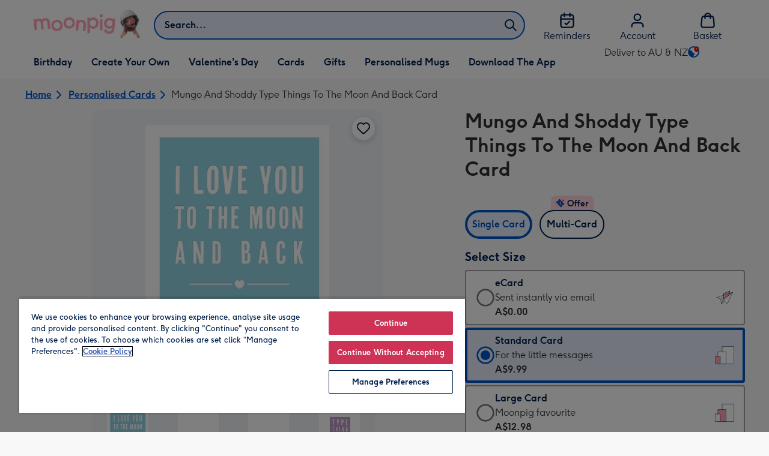

--- FILE ---
content_type: text/html; charset=utf-8
request_url: https://www.moonpig.com/au/personalised-cards/p/mungo-and-shoddy-type-things-to-the-moon-and-back-card/mas093/
body_size: 86555
content:
<!DOCTYPE html><html lang="en-AU" prefix="og: http://ogp.me/ns#"><head><meta charSet="utf-8" data-next-head=""/><meta name="viewport" content="width=device-width" data-next-head=""/><script src="https://cdn.speedcurve.com/js/lux.js?id=407819630" async="" defer="" crossorigin="anonymous"></script><script src="https://accounts.google.com/gsi/client" async="" defer=""></script><link rel="icon" type="image/x-icon" href="/favicon.ico" data-next-head=""/><meta property="og:site_name" content="Moonpig" data-next-head=""/><meta http-equiv="x-ua-compatible" content="IE=edge" data-next-head=""/><meta name="msvalidate.01" content="EFEAA4EF6245A1C2FA69117AF91BDC43" data-next-head=""/><meta name="msapplication-TileColor" content="#dae7f1" data-next-head=""/><meta name="facebook-domain-verification" content="m1grp3yre854sblydf9igrph3ldzoc" data-next-head=""/><meta name="msapplication-TileImage" content="https://static.web-explore.prod.moonpig.net/e894ced4b428f597bfd431b4d3c978d8f7d5ddc9/_next/static/images/logo-square-win8-4a72f271249411239a555e23410eb701.png" data-next-head=""/><meta name="version" content="e894ced4b428f597bfd431b4d3c978d8f7d5ddc9" data-next-head=""/><meta content="6ynlpPuN0ok0-Oy8NELN7XktiFH-5iVAaoB7uIAdTUA" name="google-site-verification" data-next-head=""/><meta http-equiv="Content-Security-Policy" content="default-src &#x27;none&#x27;;font-src &#x27;self&#x27; data: *.gstatic.com *.hotjar.com *.hotjar.io *.intercomcdn.com dkdrawii0zqtg.cloudfront.net *.moonpig.com *.moonpig.net mnpg-customer-creations-storage-us-east-1-prod-assets.s3.amazonaws.com mnpg-customer-creations-storage-eu-west-1-prod-assets.s3.eu-west-1.amazonaws.com mnpg-customer-creations-storage-us-east-1-prod-assets.s3.us-east-1.amazonaws.com mnpg-customer-creations-storage-ap-southeast-2-prod-assets.s3.ap-southeast-2.amazonaws.com;connect-src &#x27;self&#x27; blob: sc-static.net *.adalyser.com *.adnxs.com *.adyen.com ak.sail-horizon.com api.sail-track.com api.sail-personalize.com *.bing.net *.bing.com *.clarity.ms const.uno *.cookielaw.org *.criteo.com *.criteo.net data: *.doubleclick.net *.facebook.com *.google-analytics.com *.google.co.uk google.com *.google.com *.google.com.au *.googleadservices.com *.googleapis.com *.googletagmanager.com *.googlesyndication.com *.mplat-ppcprotect.com *.hotjar.com:* *.hotjar.com *.hotjar.io *.hs-analytics.net *.hsappstatic.net *.hs-banner.com *.hscollectedforms.net *.hs-scripts.com *.hsadspixel.net *.hubspot.com *.intercom.io *.intercom-messenger.com *.onetrust.com *.pangle-ads.com *.paypal.com *.pinterest.com *.podscribe.com px.ads.linkedin.com *.reddit.com *.redditstatic.com *.rokt-api.com *.rokt.com *.rakuten *.sailthru.cloud *.sciencebehindecommerce.com *.snapchat.com *.snitcher.com *.sovendus.com *.sovendus-benefits.com *.speedcurve.com *.taboola.com *.teads.tv *.tiktok.com *.tiktokw.us *.trackjs.com *.trustpilot.com *.wepowerconnections.com wss://*.hotjar.com wss://*.intercom-messenger.com wss://*.intercom.io mnpg-design-api-us-east-1-prod-image-upload.s3.amazonaws.com mnpg-design-api-eu-west-1-prod-image-upload.s3.eu-west-1.amazonaws.com mnpg-design-sticker-ai-generator-eu-west-1-prod-store.s3.eu-west-1.amazonaws.com mnpg-design-api-us-east-1-prod-image-upload.s3.us-east-1.amazonaws.com mnpg-design-sticker-ai-generator-us-east-1-prod-store.s3.us-east-1.amazonaws.com mnpg-design-api-ap-southeast-2-prod-image-upload.s3.ap-southeast-2.amazonaws.com mnpg-design-sticker-ai-generator-ap-southeast-2-prod-store.s3.ap-southeast-2.amazonaws.com mnpg-media-assets-us-east-1-prod-uploaded.s3.amazonaws.com mnpg-media-assets-us-east-1-prod-converted.s3.amazonaws.com mnpg-media-assets-eu-west-1-prod-uploaded.s3.eu-west-1.amazonaws.com mnpg-media-assets-us-east-1-prod-uploaded.s3.us-east-1.amazonaws.com mnpg-media-assets-ap-southeast-2-prod-uploaded.s3.ap-southeast-2.amazonaws.com mnpg-media-assets-eu-west-1-prod-converted.s3.eu-west-1.amazonaws.com mnpg-media-assets-us-east-1-prod-converted.s3.us-east-1.amazonaws.com mnpg-media-assets-ap-southeast-2-prod-converted.s3.ap-southeast-2.amazonaws.com mnpg-business-api-eu-west-1-prod-recipient-upload.s3.eu-west-1.amazonaws.com mnpg-business-api-us-east-1-prod-recipient-upload.s3.us-east-1.amazonaws.com mnpg-business-api-ap-southeast-2-prod-recipient-upload.s3.ap-southeast-2.amazonaws.com mnpg-customer-creations-storage-us-east-1-prod-assets.s3.amazonaws.com mnpg-customer-creations-storage-eu-west-1-prod-assets.s3.eu-west-1.amazonaws.com mnpg-customer-creations-storage-us-east-1-prod-assets.s3.us-east-1.amazonaws.com mnpg-customer-creations-storage-ap-southeast-2-prod-assets.s3.ap-southeast-2.amazonaws.com *.mixpanel.com *.lunio.ai *.moonpig.com *.moonpig.net *.sail-horizon.com *.sail-personalize.com *.sail-track.com;frame-src &#x27;self&#x27; *.adyen.com *.adsrvr.org *.awin1.com *.criteo.com *.criteo.net *.doubleclick.net *.facebook.com *.googleadservices.com *.googlesyndication.com *.googletagmanager.com *.hotjar.com *.hotjar.io *.hubspot.com *.hubspot.net *.hs-sites.com *.hsforms.net *.hsforms.com *.intercom.io *.mplat-ppcprotect.com *.paypal.com *.paypalobjects.com *.pinterest.com *.pinterest.co.uk *.rakuten.com *.roeye.com *.sovendus-benefits.com *.snapchat.com *.stripe.com *.trustpilot.com *.wepowerconnections.com *.youtube.com *.zenaps.com;style-src &#x27;unsafe-inline&#x27; &#x27;self&#x27; *.adyen.com *.google.co.uk *.google.com *.googleapis.com *.googletagmanager.com *.paypal.com *.moonpig.com *.moonpig.net;img-src * data: blob:;script-src &#x27;self&#x27; &#x27;unsafe-inline&#x27; &#x27;unsafe-eval&#x27; d3dh5c7rwzliwm.cloudfront.net d32106rlhdcogo.cloudfront.net dgf0rw7orw6vf.cloudfront.net d34r8q7sht0t9k.cloudfront.net *.adalyser.com *.adnxs.com *.adyen.com *.adsrvr.org *.awin1.com ak.sail-horizon.com *.bing.net *.bing.com *.clarity.ms const.uno *.cookielaw.org *.criteo.com *.criteo.net *.doubleclick.net *.dwin1.com *.facebook.net *.google-analytics.com *.google.co.uk *.google.com *.google.com.au *.googleadservices.com *.googlesyndication.com *.googletagmanager.com *.googletagservices.com *.hs-analytics.net *.hsappstatic.net *.hs-banner.com *.hscollectedforms.net *.hs-scripts.com *.hsadspixel.net *.hubspot.com *.hotjar.com *.hotjar.io *.intercom.io *.intercomcdn.com *.mplat-ppcprotect.com *.onetrust.com *.pangle-ads.com *.paypal.com *.paypalobjects.com *.pinimg.com *.pinterest.com *.podscribe.com px.ads.linkedin.com *.quantserve.com *.quantcount.com *.rakuten.com *.reddit.com *.redditstatic.com *.rokt-api.com *.rokt.com *.roeyecdn.com sc-static.net *.sciencebehindecommerce.com *.snapchat.com snap.licdn.com *.sovendus.com *.snitcher.com *.speedcurve.com *.stape.io stapecdn.com *.stripe.com *.taboola.com *.teads.tv *.tiktok.com *.trustpilot.com unpkg.com *.usemessages.com *.wepowerconnections.com *.youtube.com *.zenaps.com *.moonpig.com *.moonpig.net *.sail-horizon.com *.sail-personalize.com *.sail-track.com;worker-src &#x27;self&#x27; *.googletagmanager.com ;child-src &#x27;self&#x27; *.googletagmanager.com ;media-src blob: mnpg-media-assets-us-east-1-prod-uploaded.s3.amazonaws.com mnpg-media-assets-us-east-1-prod-converted.s3.amazonaws.com mnpg-media-assets-eu-west-1-prod-uploaded.s3.eu-west-1.amazonaws.com mnpg-media-assets-us-east-1-prod-uploaded.s3.us-east-1.amazonaws.com mnpg-media-assets-ap-southeast-2-prod-uploaded.s3.ap-southeast-2.amazonaws.com mnpg-media-assets-eu-west-1-prod-converted.s3.eu-west-1.amazonaws.com mnpg-media-assets-us-east-1-prod-converted.s3.us-east-1.amazonaws.com mnpg-media-assets-ap-southeast-2-prod-converted.s3.ap-southeast-2.amazonaws.com *.moonpig.net videos.ctfassets.net" data-next-head=""/><title data-next-head="">Mungo And Shoddy Type Things To The Moon And Back Card | Moonpig</title><meta name="title" content="Mungo And Shoddy Type Things To The Moon And Back Card" data-next-head=""/><meta name="description" content="Mungo And Shoddy Type Things To The Moon And Back Card" data-next-head=""/><meta property="og:url" content="https://www.moonpig.com/au/personalised-cards/p/mungo-and-shoddy-type-things-to-the-moon-and-back-card/mas093/" data-next-head=""/><meta property="og:image" content="https://images.cdn.europe-west1.gcp.commercetools.com/163a392c-de12-4559-841a-25ed7bfdcebb/img-iOPJ0n18-large.jpg" data-next-head=""/><link rel="canonical" href="https://www.moonpig.com/au/personalised-cards/p/mungo-and-shoddy-type-things-to-the-moon-and-back-card/mas093/" data-next-head=""/><script data-testid="gtm-script" data-next-head="">window.dataLayer = window.dataLayer || []; (function(w,d,s,l,i){w[l]=w[l]||[];w[l].push({'gtm.start':new Date().getTime(),event:'gtm.js'});var f=d.getElementsByTagName(s)[0],
    j=d.createElement(s);j.async=true;j.src=
    "/moonlog/7z9ujhogwghf.js?"+i;f.parentNode.insertBefore(j,f);
    })(window,document,'script','dataLayer','1i=DwxaMDMiRSdeOj0zNlZOHFtaSUZBCwZXER8QWQoABwQWAQBZBAAFTBUHF0pIAgcFCAQIEA%3D%3D%3D');
    </script><style data-next-head="">
          @media (max-width: 640px) {
            body {
              padding-bottom: 81px;
            }
          }
        </style><script type="application/ld+json" data-next-head="">{"@context":"https://schema.org/","@type":"Product","sku":"mas093","name":"Mungo And Shoddy Type Things To The Moon And Back Card","description":"Mungo And Shoddy Type Things To The Moon And Back Card","image":["https://images.cdn.europe-west1.gcp.commercetools.com/163a392c-de12-4559-841a-25ed7bfdcebb/img-iOPJ0n18-large.jpg","https://images.cdn.europe-west1.gcp.commercetools.com/163a392c-de12-4559-841a-25ed7bfdcebb/img-1dV_KnGY-large.jpg","https://images.cdn.europe-west1.gcp.commercetools.com/163a392c-de12-4559-841a-25ed7bfdcebb/img-nD9xXPiA-large.jpg","https://images.cdn.europe-west1.gcp.commercetools.com/163a392c-de12-4559-841a-25ed7bfdcebb/img-I7TBHZeK-large.jpg"],"offers":[{"@type":"Offer","sku":"MAS093-ECARD","priceCurrency":"AUD","price":0,"availability":"https://schema.org/InStock"},{"@type":"Offer","sku":"MAS093-STANDARDCARD","priceCurrency":"AUD","price":9.99,"availability":"https://schema.org/InStock"},{"@type":"Offer","sku":"MAS093-LARGECARD","priceCurrency":"AUD","price":12.98,"availability":"https://schema.org/InStock"}]}</script><style>
      #nprogress,
      #nprogress .bar {
        position: fixed;
        z-index: 1031;
        top: 0;
        left: 0;
        width: 100%;
        height: 2px;
      }

      #nprogress {
        pointer-events: none;
        background: #f4f4f4
      }

      #nprogress .bar {
        box-shadow: 0 0 8px #ffa6b6;
        background: #ffa6b6;
      }
  </style><script>LUX=(function(){var a=("undefined"!==typeof(LUX)&&"undefined"!==typeof(LUX.gaMarks)?LUX.gaMarks:[]);var d=("undefined"!==typeof(LUX)&&"undefined"!==typeof(LUX.gaMeasures)?LUX.gaMeasures:[]);var j="LUX_start";var k=window.performance;var l=("undefined"!==typeof(LUX)&&LUX.ns?LUX.ns:(Date.now?Date.now():+(new Date())));if(k&&k.timing&&k.timing.navigationStart){l=k.timing.navigationStart}function f(){if(k&&k.now){return k.now()}var o=Date.now?Date.now():+(new Date());return o-l}function b(n){if(k){if(k.mark){return k.mark(n)}else{if(k.webkitMark){return k.webkitMark(n)}}}a.push({name:n,entryType:"mark",startTime:f(),duration:0});return}function m(p,t,n){if("undefined"===typeof(t)&&h(j)){t=j}if(k){if(k.measure){if(t){if(n){return k.measure(p,t,n)}else{return k.measure(p,t)}}else{return k.measure(p)}}else{if(k.webkitMeasure){return k.webkitMeasure(p,t,n)}}}var r=0,o=f();if(t){var s=h(t);if(s){r=s.startTime}else{if(k&&k.timing&&k.timing[t]){r=k.timing[t]-k.timing.navigationStart}else{return}}}if(n){var q=h(n);if(q){o=q.startTime}else{if(k&&k.timing&&k.timing[n]){o=k.timing[n]-k.timing.navigationStart}else{return}}}d.push({name:p,entryType:"measure",startTime:r,duration:(o-r)});return}function h(n){return c(n,g())}function c(p,o){for(i=o.length-1;i>=0;i--){var n=o[i];if(p===n.name){return n}}return undefined}function g(){if(k){if(k.getEntriesByType){return k.getEntriesByType("mark")}else{if(k.webkitGetEntriesByType){return k.webkitGetEntriesByType("mark")}}}return a}return{mark:b,measure:m,gaMarks:a,gaMeasures:d}})();LUX.ns=(Date.now?Date.now():+(new Date()));LUX.ac=[];LUX.cmd=function(a){LUX.ac.push(a)};LUX.init=function(){LUX.cmd(["init"])};LUX.send=function(){LUX.cmd(["send"])};LUX.addData=function(a,b){LUX.cmd(["addData",a,b])};LUX_ae=[];window.addEventListener("error",function(a){LUX_ae.push(a)});LUX_al=[];if("function"===typeof(PerformanceObserver)&&"function"===typeof(PerformanceLongTaskTiming)){var LongTaskObserver=new PerformanceObserver(function(c){var b=c.getEntries();for(var a=0;a<b.length;a++){var d=b[a];LUX_al.push(d)}});try{LongTaskObserver.observe({type:["longtask"]})}catch(e){}};</script><script>if(!window._AutofillCallbackHandler){window._AutofillCallbackHandler=function(){}}</script><noscript data-n-css=""></noscript><script defer="" crossorigin="anonymous" noModule="" src="https://static.web-explore.prod.moonpig.net/e894ced4b428f597bfd431b4d3c978d8f7d5ddc9/_next/static/chunks/polyfills-42372ed130431b0a.js"></script><script src="https://static.web-explore.prod.moonpig.net/e894ced4b428f597bfd431b4d3c978d8f7d5ddc9/_next/static/chunks/webpack-286aa12b65221aa8.js" defer="" crossorigin="anonymous"></script><script src="https://static.web-explore.prod.moonpig.net/e894ced4b428f597bfd431b4d3c978d8f7d5ddc9/_next/static/chunks/framework-e0ced118ac36904b.js" defer="" crossorigin="anonymous"></script><script src="https://static.web-explore.prod.moonpig.net/e894ced4b428f597bfd431b4d3c978d8f7d5ddc9/_next/static/chunks/main-7a3ede511787de2f.js" defer="" crossorigin="anonymous"></script><script src="https://static.web-explore.prod.moonpig.net/e894ced4b428f597bfd431b4d3c978d8f7d5ddc9/_next/static/chunks/pages/_app-a1c4786f80ac1385.js" defer="" crossorigin="anonymous"></script><script src="https://static.web-explore.prod.moonpig.net/e894ced4b428f597bfd431b4d3c978d8f7d5ddc9/_next/static/chunks/405-68c3f3f2af6da25a.js" defer="" crossorigin="anonymous"></script><script src="https://static.web-explore.prod.moonpig.net/e894ced4b428f597bfd431b4d3c978d8f7d5ddc9/_next/static/chunks/35-c59ce599b7505874.js" defer="" crossorigin="anonymous"></script><script src="https://static.web-explore.prod.moonpig.net/e894ced4b428f597bfd431b4d3c978d8f7d5ddc9/_next/static/chunks/649-9bab9ad626fdd9ca.js" defer="" crossorigin="anonymous"></script><script src="https://static.web-explore.prod.moonpig.net/e894ced4b428f597bfd431b4d3c978d8f7d5ddc9/_next/static/chunks/317-061a104be78dfc7b.js" defer="" crossorigin="anonymous"></script><script src="https://static.web-explore.prod.moonpig.net/e894ced4b428f597bfd431b4d3c978d8f7d5ddc9/_next/static/chunks/492-1d50d5aa01a394c6.js" defer="" crossorigin="anonymous"></script><script src="https://static.web-explore.prod.moonpig.net/e894ced4b428f597bfd431b4d3c978d8f7d5ddc9/_next/static/chunks/pages/product-details-3aca11d2bda79ac0.js" defer="" crossorigin="anonymous"></script><script src="https://static.web-explore.prod.moonpig.net/e894ced4b428f597bfd431b4d3c978d8f7d5ddc9/_next/static/e894ced4b428f597bfd431b4d3c978d8f7d5ddc9/_buildManifest.js" defer="" crossorigin="anonymous"></script><script src="https://static.web-explore.prod.moonpig.net/e894ced4b428f597bfd431b4d3c978d8f7d5ddc9/_next/static/e894ced4b428f597bfd431b4d3c978d8f7d5ddc9/_ssgManifest.js" defer="" crossorigin="anonymous"></script><style data-styled="" data-styled-version="6.1.19">.lbAANc{background-color:#ffffff;padding:4px;}/*!sc*/
.kTDbCF{position:relative;}/*!sc*/
@media (min-width: 0em){.kTDbCF{padding-top:4px;padding-bottom:4px;}}/*!sc*/
@media (min-width: 75em){.kTDbCF{padding-top:16px;padding-bottom:8px;}}/*!sc*/
.WNxBt{width:100%;}/*!sc*/
@media (min-width: 0em){.WNxBt{margin-top:8px;margin-bottom:8px;}}/*!sc*/
@media (min-width: 75em){.WNxBt{margin-top:2px;margin-bottom:2px;}}/*!sc*/
.dvTPbw{flex-direction:column;align-items:center;}/*!sc*/
@media (min-width: 0em){.gJVEbw{margin-right:0;}}/*!sc*/
@media (min-width: 40em){.gJVEbw{margin-right:8px;}}/*!sc*/
.kPIBfB{display:none;}/*!sc*/
.heJcZo{margin-bottom:32px;}/*!sc*/
.iXTPSa{position:relative;margin-bottom:16px;}/*!sc*/
.enmQaY{flex-direction:column;gap:16px;max-width:30.25rem;margin-bottom:16px;margin:0 auto;}/*!sc*/
.hxFrRM{position:relative;}/*!sc*/
@media (min-width: 0em){.jAbTqb{width:5rem;}}/*!sc*/
@media (min-width: 40em){.jAbTqb{width:6rem;}}/*!sc*/
@media (min-width: 56.25em){.jAbTqb{width:7.35rem;}}/*!sc*/
.fRjnuJ{margin-top:48px;}/*!sc*/
.enqPUT{margin-right:12px;margin-bottom:16px;}/*!sc*/
.ebbA-Du{color:#00204d;padding-top:3px;font-family:Moonpig,Arial,Sans-Serif;font-weight:700;line-height:1.375rem;font-size:0.875rem;letter-spacing:0;paragraph-spacing:0;text-decoration:none;}/*!sc*/
.jsdMvO{margin-bottom:16px;}/*!sc*/
.eMLthD{flex-grow:1;}/*!sc*/
.hna-DwX{width:100%;margin-bottom:32px;}/*!sc*/
.dAEPaQ{height:100%;padding-bottom:32px;}/*!sc*/
@media (min-width: 0em){.dAEPaQ{min-width:13rem;margin-left:12px;margin-right:0;padding-top:16px;}}/*!sc*/
@media (min-width: 40em){.dAEPaQ{min-width:16rem;padding-top:12px;}}/*!sc*/
.boVcaS{display:flex;justify-content:center;position:relative;z-index:0;height:100%;}/*!sc*/
.eQrWdP{display:flex;flex-wrap:wrap;justify-content:center;order:1;margin-top:8px;margin-left:auto;margin-right:auto;}/*!sc*/
.kCXwRN{padding-top:8px;padding-left:8px;padding-right:8px;}/*!sc*/
.dEmFFL{height:100%;padding-bottom:32px;}/*!sc*/
@media (min-width: 0em){.dEmFFL{min-width:13rem;margin-left:0;margin-right:0;padding-top:16px;}}/*!sc*/
@media (min-width: 40em){.dEmFFL{min-width:16rem;padding-top:12px;}}/*!sc*/
.gRlXaI{align-items:center;}/*!sc*/
.beeyrg{height:100%;padding-bottom:32px;}/*!sc*/
@media (min-width: 0em){.beeyrg{min-width:13rem;margin-left:0;margin-right:12px;padding-top:16px;}}/*!sc*/
@media (min-width: 40em){.beeyrg{min-width:16rem;padding-top:12px;}}/*!sc*/
.eFqLsP{padding-left:16px;padding-right:16px;margin-top:0;margin-bottom:0;}/*!sc*/
@media (min-width: 0em){.cSNML{padding:16px;padding-top:16px;}}/*!sc*/
@media (min-width: 40em){.cSNML{padding:24px;padding-top:32px;}}/*!sc*/
@media (min-width: 0em){.bHQKuD{margin-bottom:24px;}}/*!sc*/
@media (min-width: 40em){.bHQKuD{margin-bottom:32px;}}/*!sc*/
.jrxYKT{background-color:#f8f8f9;}/*!sc*/
.fMmQEu{position:relative;height:100%;}/*!sc*/
@media (min-width: 0em){.fMmQEu{padding-top:8px;padding-bottom:8px;}}/*!sc*/
@media (min-width: 40em){.fMmQEu{padding-top:12px;padding-bottom:12px;}}/*!sc*/
.iTbFOD{margin-bottom:24px;}/*!sc*/
@media (min-width: 40em){.gdqBWb{margin-left:-16px;margin-right:-16px;}}/*!sc*/
.bMUdlM{background-color:#f0f1f3;padding-top:32px;padding-bottom:32px;}/*!sc*/
.hMmPLC{gap:12px;}/*!sc*/
@media (min-width: 0em){.hMmPLC{width:100%;}}/*!sc*/
@media (min-width: 25em){.hMmPLC{width:50%;}}/*!sc*/
@media (min-width: 40em){.hMmPLC{width:25%;}}/*!sc*/
.cScwOb{background-color:#ffffff;}/*!sc*/
@media (min-width: 0em){.cScwOb{padding-top:20px;padding-bottom:8px;}}/*!sc*/
@media (min-width: 40em){.cScwOb{padding-top:32px;padding-bottom:48px;}}/*!sc*/
@media (min-width: 0em){.kDPpBC{width:100%;}}/*!sc*/
@media (min-width: 40em){.kDPpBC{width:50%;}}/*!sc*/
@media (min-width: 56.25em){.kDPpBC{width:33.33333333333333%;}}/*!sc*/
.bmgqVk{flex-direction:column;}/*!sc*/
.bzPked{align-items:center;color:#ffa6b6;min-height:48px;}/*!sc*/
.kjqblh{max-width:860px;margin-top:20px;}/*!sc*/
@media (min-width: 0em){.kjqblh{width:100%;}}/*!sc*/
@media (min-width: 40em){.kjqblh{width:50%;}}/*!sc*/
@media (min-width: 56.25em){.kjqblh{width:33.33333333333333%;}}/*!sc*/
data-styled.g1[id="sc-bRKDuR"]{content:"lbAANc,kTDbCF,bCZExY,WNxBt,dvTPbw,gJVEbw,kPIBfB,heJcZo,iXTPSa,enmQaY,hxFrRM,jAbTqb,fRjnuJ,enqPUT,ebbA-Du,jsdMvO,eMLthD,hna-DwX,dAEPaQ,boVcaS,eQrWdP,kCXwRN,dEmFFL,gRlXaI,beeyrg,eFqLsP,cSNML,bHQKuD,jrxYKT,fMmQEu,iTbFOD,gdqBWb,bMUdlM,hMmPLC,cScwOb,kDPpBC,bmgqVk,bzPked,kjqblh,"}/*!sc*/
.dHAvLN{display:flex;}/*!sc*/
data-styled.g10[id="sc-kNOymR"]{content:"dHAvLN,"}/*!sc*/
.xwTZI{display:flex;gap:8px;}/*!sc*/
data-styled.g18[id="sc-kCuUfV"]{content:"xwTZI,"}/*!sc*/
.iUabFp{position:relative;align-self:center;width:1.5rem;height:1.5rem;}/*!sc*/
data-styled.g19[id="sc-dNdcvo"]{content:"iUabFp,"}/*!sc*/
.dxkkJi{position:relative;display:inline-flex;flex-direction:row;align-items:center;justify-content:center;min-height:48px;text-align:center;transition:background-color 150ms linear;cursor:pointer;border-radius:8px;box-shadow:0px 1px 4px 0px #00204d26;padding:12px;font-family:Moonpig,Arial,Sans-Serif;font-weight:700;line-height:1.5rem;font-size:1rem;letter-spacing:0;paragraph-spacing:0;text-decoration:none;transition:box-shadow 150ms linear;text-decoration-skip-ink:none;background-color:transparent;border:2px solid;border-color:transparent;color:#0054c8;box-shadow:0px 0px 0px 0px #000000;padding-left:0;padding-right:0;font-family:Moonpig,Arial,Sans-Serif;font-weight:700;line-height:1.5rem;font-size:1rem;letter-spacing:0;paragraph-spacing:0;text-decoration:underline;text-case:0;}/*!sc*/
.dxkkJi:disabled{cursor:not-allowed;border-color:#a3a3a3;color:#a3a3a3;background-color:#e8e8e8;}/*!sc*/
.dxkkJi:not(:disabled):hover{box-shadow:0px 3px 8px 0px #00034d26;}/*!sc*/
.dxkkJi:not(:disabled):active{box-shadow:0px 1px 4px 0px #00204d26;}/*!sc*/
@media (prefers-reduced-motion){.dxkkJi{transition:none;}}/*!sc*/
.dxkkJi:disabled{box-shadow:0px 0px 0px 0px #000000;}/*!sc*/
.dxkkJi:not(:disabled):focus{outline:transparent;box-shadow:0px 0px 0px 2px #FFFFFF,0px 0px 0px 5px #0054C8;}/*!sc*/
.dxkkJi:not(:disabled):focus:not(:focus-visible){box-shadow:0px 0px 0px 0px #000000;}/*!sc*/
.dxkkJi.loading{cursor:progress;color:#767676;}/*!sc*/
.dxkkJi:disabled{border:solid 2px transparent;background-color:transparent;}/*!sc*/
.dxkkJi:not(:disabled, .loading):hover,.dxkkJi:not(:disabled, .loading):focus{text-decoration-thickness:2px;}/*!sc*/
.dxkkJi:not(:disabled, .loading):hover{color:#004099;box-shadow:0px 0px 0px 0px #000000;}/*!sc*/
.dxkkJi:not(:disabled, .loading):focus{color:#0459d9;}/*!sc*/
.dxkkJi:not(:disabled, .loading):active{box-shadow:0px 0px 0px 0px #000000;}/*!sc*/
data-styled.g20[id="sc-fbQrwq"]{content:"dxkkJi,"}/*!sc*/
.bIBwcU{position:relative;display:inline-flex;flex-direction:row;align-items:center;justify-content:center;min-height:48px;text-align:center;transition:background-color 150ms linear;cursor:pointer;border-radius:8px;box-shadow:0px 1px 4px 0px #00204d26;padding:12px;font-family:Moonpig,Arial,Sans-Serif;font-weight:700;line-height:1.5rem;font-size:1rem;letter-spacing:0;paragraph-spacing:0;text-decoration:none;transition:box-shadow 150ms linear;text-decoration-skip-ink:none;background-color:transparent;border:2px solid;border-color:transparent;color:#0054c8;box-shadow:0px 0px 0px 0px #000000;padding-left:0;padding-right:0;font-family:Moonpig,Arial,Sans-Serif;font-weight:700;line-height:1.5rem;font-size:1rem;letter-spacing:0;paragraph-spacing:0;text-decoration:underline;text-case:0;}/*!sc*/
.bIBwcU:disabled{cursor:not-allowed;border-color:#a3a3a3;color:#a3a3a3;background-color:#e8e8e8;}/*!sc*/
.bIBwcU:not(:disabled):hover{box-shadow:0px 3px 8px 0px #00034d26;}/*!sc*/
.bIBwcU:not(:disabled):active{box-shadow:0px 1px 4px 0px #00204d26;}/*!sc*/
@media (prefers-reduced-motion){.bIBwcU{transition:none;}}/*!sc*/
.bIBwcU:disabled{box-shadow:0px 0px 0px 0px #000000;}/*!sc*/
.bIBwcU:not(:disabled):focus{outline:transparent;box-shadow:0px 0px 0px 2px #FFFFFF,0px 0px 0px 5px #0054C8;}/*!sc*/
.bIBwcU:not(:disabled):focus:not(:focus-visible){box-shadow:0px 0px 0px 0px #000000;}/*!sc*/
.bIBwcU.loading{cursor:progress;color:#767676;}/*!sc*/
.bIBwcU:disabled{border:solid 2px transparent;background-color:transparent;}/*!sc*/
.bIBwcU:not(:disabled, .loading):hover,.bIBwcU:not(:disabled, .loading):focus{text-decoration-thickness:2px;}/*!sc*/
.bIBwcU:not(:disabled, .loading):hover{color:#004099;box-shadow:0px 0px 0px 0px #000000;}/*!sc*/
.bIBwcU:not(:disabled, .loading):focus{color:#0459d9;}/*!sc*/
.bIBwcU:not(:disabled, .loading):active{box-shadow:0px 0px 0px 0px #000000;}/*!sc*/
data-styled.g21[id="sc-gGKoUb"]{content:"bIBwcU,"}/*!sc*/
.bufbwN{position:relative;width:48px;height:48px;}/*!sc*/
.bufbwN::before{display:block;height:0;content:'';padding-bottom:100%;}/*!sc*/
.bufbwN img{display:block;}/*!sc*/
.bufbwN >:first-child:not(picture),.bufbwN >picture img{position:absolute;top:0;left:0;width:100%;height:100%;}/*!sc*/
.bufbwN >figure :first-child:not(picture),.bufbwN >figure picture img{position:absolute;top:0;left:0;width:100%;height:100%;}/*!sc*/
.gtXIQG{position:relative;padding:24px;}/*!sc*/
.gtXIQG::before{display:block;height:0;content:'';padding-bottom:100%;}/*!sc*/
.gtXIQG img{display:block;}/*!sc*/
.gtXIQG >:first-child:not(picture),.gtXIQG >picture img{position:absolute;top:0;left:0;width:100%;height:100%;}/*!sc*/
.gtXIQG >figure :first-child:not(picture),.gtXIQG >figure picture img{position:absolute;top:0;left:0;width:100%;height:100%;}/*!sc*/
.bkZLpA{position:relative;padding:8px;}/*!sc*/
.bkZLpA::before{display:block;height:0;content:'';padding-bottom:100%;}/*!sc*/
.bkZLpA img{display:block;}/*!sc*/
.bkZLpA >:first-child:not(picture),.bkZLpA >picture img{position:absolute;top:0;left:0;width:100%;height:100%;}/*!sc*/
.bkZLpA >figure :first-child:not(picture),.bkZLpA >figure picture img{position:absolute;top:0;left:0;width:100%;height:100%;}/*!sc*/
.iklMoE{position:relative;}/*!sc*/
.iklMoE::before{display:block;height:0;content:'';padding-bottom:100%;}/*!sc*/
.iklMoE img{display:block;}/*!sc*/
.iklMoE >:first-child:not(picture),.iklMoE >picture img{position:absolute;top:0;left:0;width:100%;height:100%;}/*!sc*/
.iklMoE >figure :first-child:not(picture),.iklMoE >figure picture img{position:absolute;top:0;left:0;width:100%;height:100%;}/*!sc*/
data-styled.g24[id="sc-eqNDNG"]{content:"bufbwN,gtXIQG,bkZLpA,iklMoE,"}/*!sc*/
.etbQrD{font-family:Moonpig,Arial,Sans-Serif;font-weight:300;line-height:1.5rem;font-size:1rem;letter-spacing:0;paragraph-spacing:0;text-decoration:none;}/*!sc*/
@media (min-width: 0em){.fpIUMt{font-family:Moonpig,Arial,Sans-Serif;font-weight:700;line-height:2.25rem;font-size:1.75rem;letter-spacing:0;paragraph-spacing:0;text-decoration:none;}}/*!sc*/
@media (min-width: 40em){.fpIUMt{font-family:Moonpig,Arial,Sans-Serif;font-weight:700;line-height:2.5rem;font-size:2rem;letter-spacing:0;paragraph-spacing:0;text-decoration:none;}}/*!sc*/
.gbVLGj{color:#00204d;padding:0;margin:0;margin-bottom:8px;}/*!sc*/
@media (min-width: 0em){.gbVLGj{font-family:Moonpig,Arial,Sans-Serif;font-weight:700;line-height:1.75rem;font-size:1.25rem;letter-spacing:0;paragraph-spacing:0;text-decoration:none;}}/*!sc*/
@media (min-width: 40em){.gbVLGj{font-family:Moonpig,Arial,Sans-Serif;font-weight:700;line-height:1.75rem;font-size:1.25rem;letter-spacing:0;paragraph-spacing:0;text-decoration:none;}}/*!sc*/
.hrBfVo{display:block;color:#00204d;font-family:Moonpig,Arial,Sans-Serif;font-weight:700;line-height:1.5rem;font-size:1rem;letter-spacing:0;paragraph-spacing:0;text-decoration:none;}/*!sc*/
.cnQpjA{display:block;color:#313131;font-family:Moonpig,Arial,Sans-Serif;font-weight:300;line-height:1.5rem;font-size:1rem;letter-spacing:0;paragraph-spacing:0;text-decoration:none;}/*!sc*/
.iuDhpE{display:block;color:#313131;font-family:Moonpig,Arial,Sans-Serif;font-weight:700;line-height:1.5rem;font-size:1rem;letter-spacing:0;paragraph-spacing:0;text-decoration:none;}/*!sc*/
.iygglT{font-family:Moonpig,Arial,Sans-Serif;font-weight:700;letter-spacing:0;}/*!sc*/
@media (min-width: 0em){.iygglT{line-height:1.5rem;font-size:1rem;}}/*!sc*/
@media (min-width: 40em){.iygglT{line-height:1.75rem;font-size:1.25rem;}}/*!sc*/
.kpcePP{color:#00204d;padding-left:16px;padding-right:16px;}/*!sc*/
@media (min-width: 0em){.kpcePP{font-family:Moonpig,Arial,Sans-Serif;font-weight:700;line-height:1.75rem;font-size:1.25rem;letter-spacing:0;paragraph-spacing:0;text-decoration:none;}}/*!sc*/
@media (min-width: 40em){.kpcePP{font-family:Moonpig,Arial,Sans-Serif;font-weight:700;line-height:2rem;font-size:1.5rem;letter-spacing:0;paragraph-spacing:0;text-decoration:none;}}/*!sc*/
.dhZRiy{margin-left:8px;font-family:Moonpig,Arial,Sans-Serif;font-weight:300;line-height:1.5rem;font-size:1rem;letter-spacing:0;paragraph-spacing:0;text-decoration:none;}/*!sc*/
.lpnOUv{color:#00204d;margin-bottom:8px;}/*!sc*/
@media (min-width: 0em){.lpnOUv{margin-left:0;font-family:Moonpig,Arial,Sans-Serif;font-weight:700;line-height:1.625rem;font-size:1.125rem;letter-spacing:0;paragraph-spacing:0;text-decoration:none;}}/*!sc*/
@media (min-width: 40em){.lpnOUv{margin-left:32px;font-family:Moonpig,Arial,Sans-Serif;font-weight:700;line-height:1.75rem;font-size:1.25rem;letter-spacing:0;paragraph-spacing:0;text-decoration:none;}}/*!sc*/
.bzjiRt{color:#00204d;margin-bottom:12px;}/*!sc*/
@media (min-width: 0em){.bzjiRt{font-family:Moonpig,Arial,Sans-Serif;font-weight:700;line-height:1.625rem;font-size:1.125rem;letter-spacing:0;paragraph-spacing:0;text-decoration:none;}}/*!sc*/
@media (min-width: 40em){.bzjiRt{font-family:Moonpig,Arial,Sans-Serif;font-weight:700;line-height:1.75rem;font-size:1.25rem;letter-spacing:0;paragraph-spacing:0;text-decoration:none;}}/*!sc*/
.bzCsdP{color:#00204d;text-align:left;}/*!sc*/
@media (min-width: 0em){.bzCsdP{margin-bottom:8px;font-family:Moonpig,Arial,Sans-Serif;font-weight:700;line-height:1.625rem;font-size:1.125rem;letter-spacing:0;paragraph-spacing:0;text-decoration:none;}}/*!sc*/
@media (min-width: 40em){.bzCsdP{margin-bottom:12px;font-family:Moonpig,Arial,Sans-Serif;font-weight:700;line-height:1.75rem;font-size:1.25rem;letter-spacing:0;paragraph-spacing:0;text-decoration:none;}}/*!sc*/
.kpBDKn{margin-bottom:0;font-family:Moonpig,Arial,Sans-Serif;font-weight:300;line-height:1.375rem;font-size:0.875rem;letter-spacing:0;paragraph-spacing:0;text-decoration:none;}/*!sc*/
data-styled.g25[id="sc-fVHBlr"]{content:"etbQrD,fpIUMt,gbVLGj,hrBfVo,cnQpjA,iuDhpE,iygglT,kpcePP,dhZRiy,lpnOUv,bzjiRt,bzCsdP,kpBDKn,"}/*!sc*/
.bYEXwq{max-width:1200px;box-sizing:content-box;margin-left:auto;margin-right:auto;}/*!sc*/
@media (min-width: 75em){.bYEXwq{padding-left:24px;padding-right:24px;}}/*!sc*/
.bYEXwq >div{box-sizing:border-box;}/*!sc*/
.gUlJhj{max-width:1200px;box-sizing:content-box;margin-left:auto;margin-right:auto;}/*!sc*/
@media (min-width: 0em){.gUlJhj{padding-left:16px;padding-right:16px;}}/*!sc*/
@media (min-width: 40em){.gUlJhj{padding-left:24px;padding-right:24px;}}/*!sc*/
.gUlJhj >div{box-sizing:border-box;}/*!sc*/
.hleDQQ{padding-left:0;padding-right:0;margin-left:auto;margin-right:auto;}/*!sc*/
.hcCDRE{padding-left:0;padding-right:0;max-width:1200px;box-sizing:content-box;margin-left:auto;margin-right:auto;}/*!sc*/
.hcCDRE >div{box-sizing:border-box;}/*!sc*/
data-styled.g26[id="sc-gLaqbQ"]{content:"bYEXwq,gUlJhj,hleDQQ,hcCDRE,"}/*!sc*/
.bbZJWy{flex-shrink:0;flex-grow:0;}/*!sc*/
data-styled.g31[id="sc-kjwdDK"]{content:"bbZJWy,"}/*!sc*/
.gSLHpx{display:flex;justify-content:center;align-items:center;width:44px;height:44px;}/*!sc*/
data-styled.g32[id="sc-eVqvcJ"]{content:"gSLHpx,"}/*!sc*/
.jxlVfo{width:32px;aspect-ratio:1;display:flex;align-items:center;justify-content:center;border-radius:50%;color:#00204d;background-color:#ffffff;box-shadow:0px 8px 18px 0px #00204d26;}/*!sc*/
data-styled.g33[id="sc-bbbBoY"]{content:"jxlVfo,"}/*!sc*/
.dpTtmW{left:0;position:absolute;top:0;bottom:0;margin:auto 0;z-index:1;-webkit-tap-highlight-color:transparent;}/*!sc*/
.dpTtmW:disabled{visibility:hidden;}/*!sc*/
data-styled.g34[id="sc-cdmAjP"]{content:"dpTtmW,"}/*!sc*/
.fqUkzT{right:0;position:absolute;top:0;bottom:0;margin:auto 0;z-index:1;-webkit-tap-highlight-color:transparent;}/*!sc*/
.fqUkzT:disabled{visibility:hidden;}/*!sc*/
data-styled.g35[id="sc-jytpVa"]{content:"fqUkzT,"}/*!sc*/
.jvETzo{position:relative;padding-left:16px;padding-right:16px;}/*!sc*/
data-styled.g37[id="sc-pYNGo"]{content:"jvETzo,"}/*!sc*/
.kAWcCs{margin:0;padding-left:0;padding-right:0;padding-top:0;padding-bottom:0;display:flex;overflow-x:scroll;list-style-type:none;animation-duration:1000ms;animation-fill-mode:both;-webkit-overflow-scrolling:touch;scrollbar-width:none;}/*!sc*/
@media (prefers-reduced-motion: reduce){.kAWcCs{animation:none;}}/*!sc*/
@keyframes bounce{0%,20%,50%,80%,100%{transform:translateX(0);}40%{transform:translateX(-30px);}60%{transform:translateX(-15px);}}/*!sc*/
.kAWcCs::-webkit-scrollbar{display:none;}/*!sc*/
data-styled.g38[id="sc-cCVJLD"]{content:"kAWcCs,"}/*!sc*/
.ctpUVb{gap:24px;}/*!sc*/
data-styled.g39[id="sc-jYczwO"]{content:"ctpUVb,"}/*!sc*/
.fQZvcS{position:relative;}/*!sc*/
@media (min-width: 40em){.fQZvcS{padding-left:16px;padding-right:16px;}}/*!sc*/
data-styled.g40[id="sc-dNFkOE"]{content:"fQZvcS,"}/*!sc*/
.jIPJA-D{justify-content:initial;gap:24px;}/*!sc*/
.kRfwZM{gap:0px;}/*!sc*/
@media (min-width: 40em){.kRfwZM{justify-content:center;}}/*!sc*/
data-styled.g41[id="sc-fszimp"]{content:"jIPJA-D,kRfwZM,"}/*!sc*/
.iPSTvS{position:absolute;top:0;bottom:0;left:-6px;right:-6px;}/*!sc*/
@media (min-width: 0em){.iPSTvS{display:none;}}/*!sc*/
@media (min-width: 40em){.iPSTvS{display:block;}}/*!sc*/
data-styled.g42[id="sc-etsjJW"]{content:"iPSTvS,"}/*!sc*/
.fwlvDr{transition:background-color 150ms linear,box-shadow 150ms linear;cursor:pointer;white-space:nowrap;box-sizing:border-box;display:flex;justify-content:center;min-width:70px;flex-shrink:0;border:4px solid;border-color:#0054c8;border-radius:24px;color:#0054c8;background-color:#e6eefa;padding:8px;font-family:Moonpig,Arial,Sans-Serif;font-weight:700;line-height:1.5rem;font-size:1rem;letter-spacing:0;paragraph-spacing:0;text-decoration:none;}/*!sc*/
.fwlvDr[aria-selected='true']{border:4px solid;border-color:#0054c8;color:#0054c8;background-color:#e6eefa;padding:8px;}/*!sc*/
.fwlvDr:not(:disabled):hover{text-decoration:none;outline:none;border:4px solid;border-color:#d34767;color:#d34767;background-color:#fff8f9;padding:8px;}/*!sc*/
.fwlvDr:not(:disabled):hover[aria-selected='true']{border:4px solid;padding:8px;}/*!sc*/
.fwlvDr:not(:disabled):hover .dismiss-icon{color:#fff8f9;background-color:#d34767;}/*!sc*/
.fwlvDr:not(:disabled):focus-visible{text-decoration:none;outline:none;border:4px solid;border-color:#d34767;color:#d34767;background-color:#fff8f9;padding:8px;}/*!sc*/
.fwlvDr:not(:disabled):focus-visible[aria-selected='true']{border:4px solid;padding:8px;}/*!sc*/
.fwlvDr:not(:disabled):focus-visible .dismiss-icon{color:#fff8f9;background-color:#d34767;}/*!sc*/
.jnyQhc{transition:background-color 150ms linear,box-shadow 150ms linear;cursor:pointer;white-space:nowrap;box-sizing:border-box;display:flex;justify-content:center;min-width:70px;flex-shrink:0;border:2px solid;border-color:#00204d;border-radius:24px;color:#00204d;background-color:#ffffff;padding:10px;font-family:Moonpig,Arial,Sans-Serif;font-weight:700;line-height:1.5rem;font-size:1rem;letter-spacing:0;paragraph-spacing:0;text-decoration:none;}/*!sc*/
.jnyQhc[aria-selected='true']{border:4px solid;border-color:#0054c8;color:#0054c8;background-color:#e6eefa;padding:8px;}/*!sc*/
.jnyQhc:not(:disabled):hover{text-decoration:none;outline:none;border:3px solid;border-color:#d34767;color:#d34767;background-color:#fff8f9;padding:9px;}/*!sc*/
.jnyQhc:not(:disabled):hover[aria-selected='true']{border:4px solid;padding:8px;}/*!sc*/
.jnyQhc:not(:disabled):hover .dismiss-icon{color:#fff8f9;background-color:#d34767;}/*!sc*/
.jnyQhc:not(:disabled):focus-visible{text-decoration:none;outline:none;border:3px solid;border-color:#d34767;color:#d34767;background-color:#fff8f9;padding:9px;}/*!sc*/
.jnyQhc:not(:disabled):focus-visible[aria-selected='true']{border:4px solid;padding:8px;}/*!sc*/
.jnyQhc:not(:disabled):focus-visible .dismiss-icon{color:#fff8f9;background-color:#d34767;}/*!sc*/
data-styled.g44[id="sc-koBvLg"]{content:"fwlvDr,jnyQhc,"}/*!sc*/
.eavmLk{display:flex;text-align:center;}/*!sc*/
data-styled.g45[id="sc-DZJJV"]{content:"eavmLk,"}/*!sc*/
.kAayUm{width:100%;height:1px;border:none;border-radius:24px;background-color:#d1d1d1;}/*!sc*/
data-styled.g46[id="sc-kUouGy"]{content:"kAayUm,"}/*!sc*/
html{-webkit-font-smoothing:auto;-moz-osx-font-smoothing:auto;box-sizing:border-box;}/*!sc*/
*,*::before,*::after{box-sizing:inherit;}/*!sc*/
body{margin:0;color:#313131;background-color:#f8f8f9;font-family:Moonpig,Arial,Sans-Serif;font-weight:300;line-height:1.5rem;font-size:1rem;letter-spacing:0;paragraph-spacing:0;text-decoration:none;}/*!sc*/
strong{font-weight:700;}/*!sc*/
a{color:#0054c8;text-decoration:none;}/*!sc*/
a:hover{text-decoration:underline;}/*!sc*/
ol,ul{list-style:none;margin:0;padding:0;text-indent:0;}/*!sc*/
h1{font-family:Moonpig,Arial,Sans-Serif;font-weight:700;letter-spacing:0;}/*!sc*/
@media (min-width: 0em){h1{line-height:2.25rem;font-size:1.75rem;}}/*!sc*/
@media (min-width: 40em){h1{line-height:3rem;font-size:2.5rem;}}/*!sc*/
h2{font-family:Moonpig,Arial,Sans-Serif;font-weight:700;letter-spacing:0;}/*!sc*/
@media (min-width: 0em){h2{line-height:2rem;font-size:1.5rem;}}/*!sc*/
@media (min-width: 40em){h2{line-height:2.5rem;font-size:2rem;}}/*!sc*/
h3{font-family:Moonpig,Arial,Sans-Serif;font-weight:700;letter-spacing:0;}/*!sc*/
@media (min-width: 0em){h3{line-height:1.75rem;font-size:1.25rem;}}/*!sc*/
@media (min-width: 40em){h3{line-height:2.25rem;font-size:1.75rem;}}/*!sc*/
h1,h2,h3,h4,h5,p{margin:0 0 1rem 0;}/*!sc*/
button{border:0;border-radius:0;margin:0;padding:0;background:transparent;}/*!sc*/
button:not(:disabled){cursor:pointer;}/*!sc*/
@font-face{font-family:Moonpig;font-weight:300;font-style:normal;src:url(https://www.moonpig.com/static/fonts/moonpig-light.woff2) format('woff2'),url(https://www.moonpig.com/static/fonts/moonpig-light.woff) format('woff');font-display:fallback;}/*!sc*/
@font-face{font-family:Moonpig;font-weight:500;font-style:normal;src:url(https://www.moonpig.com/static/fonts/moonpig-regular.woff2) format('woff2'),url(https://www.moonpig.com/static/fonts/moonpig-regular.woff) format('woff');font-display:fallback;}/*!sc*/
@font-face{font-family:Moonpig;font-weight:700;font-style:normal;src:url(https://www.moonpig.com/static/fonts/moonpig-bold.woff2) format('woff2'),url(https://www.moonpig.com/static/fonts/moonpig-bold.woff) format('woff');font-display:fallback;}/*!sc*/
data-styled.g47[id="sc-global-YtBvD1"]{content:"sc-global-YtBvD1,"}/*!sc*/
.LVceO{display:flex;flex-wrap:wrap;justify-content:right;margin-left:0;margin-bottom:0;}/*!sc*/
.LVceO >*{padding-left:0;padding-bottom:0;}/*!sc*/
.jkxCvV{display:flex;flex-wrap:wrap;}/*!sc*/
@media (min-width: 0em){.jkxCvV{margin-left:-16px;margin-bottom:-16px;}}/*!sc*/
@media (min-width: 56.25em){.jkxCvV{margin-left:-24px;margin-bottom:-24px;}}/*!sc*/
@media (min-width: 0em){.jkxCvV >*{padding-left:16px;padding-bottom:16px;}}/*!sc*/
@media (min-width: 56.25em){.jkxCvV >*{padding-left:24px;padding-bottom:24px;}}/*!sc*/
.kKEnJG{display:flex;flex-wrap:wrap;margin-left:0;margin-bottom:0;}/*!sc*/
@media (min-width: 0em){.kKEnJG{justify-content:center;}}/*!sc*/
@media (min-width: 40em){.kKEnJG{justify-content:start;}}/*!sc*/
.kKEnJG >*{padding-left:0;padding-bottom:0;}/*!sc*/
.kYJtDF{display:flex;flex-wrap:wrap;margin-left:-12px;margin-bottom:-32px;}/*!sc*/
.kYJtDF >*{padding-left:12px;padding-bottom:32px;}/*!sc*/
.iTODD{display:flex;flex-wrap:wrap;justify-content:left;margin-bottom:0;}/*!sc*/
@media (min-width: 0em){.iTODD{margin-left:0;}}/*!sc*/
@media (min-width: 40em){.iTODD{margin-left:-12px;}}/*!sc*/
.iTODD >*{padding-bottom:0;}/*!sc*/
@media (min-width: 0em){.iTODD >*{padding-left:0;}}/*!sc*/
@media (min-width: 40em){.iTODD >*{padding-left:12px;}}/*!sc*/
.gRNXhT{display:flex;flex-wrap:wrap;justify-content:start;align-items:center;order:0;margin-bottom:-8px;}/*!sc*/
@media (min-width: 0em){.gRNXhT{margin-left:-4px;}}/*!sc*/
@media (min-width: 40em){.gRNXhT{margin-left:-8px;}}/*!sc*/
.gRNXhT >*{padding-bottom:8px;}/*!sc*/
@media (min-width: 0em){.gRNXhT >*{padding-left:4px;}}/*!sc*/
@media (min-width: 40em){.gRNXhT >*{padding-left:8px;}}/*!sc*/
.hiUwRn{display:flex;flex-wrap:wrap;justify-content:start;align-items:center;order:0;margin-bottom:-8px;}/*!sc*/
@media (min-width: 0em){.hiUwRn{margin-left:-8px;}}/*!sc*/
@media (min-width: 40em){.hiUwRn{margin-left:-12px;}}/*!sc*/
.hiUwRn >*{padding-bottom:8px;}/*!sc*/
@media (min-width: 0em){.hiUwRn >*{padding-left:8px;}}/*!sc*/
@media (min-width: 40em){.hiUwRn >*{padding-left:12px;}}/*!sc*/
.hYvrzh{display:flex;flex-wrap:wrap;justify-content:start;align-items:center;order:0;margin-left:-12px;margin-bottom:-8px;}/*!sc*/
.hYvrzh >*{padding-left:12px;padding-bottom:8px;}/*!sc*/
data-styled.g49[id="sc-bjMIFn"]{content:"LVceO,jkxCvV,kKEnJG,kYJtDF,iTODD,gRNXhT,hiUwRn,hYvrzh,"}/*!sc*/
.khPBGl{border-radius:8px;padding:4px;transition:box-shadow 150ms linear;}/*!sc*/
@media (prefers-reduced-motion){.khPBGl{transition:none;}}/*!sc*/
.khPBGl:disabled{box-shadow:0px 0px 0px 0px #000000;}/*!sc*/
.khPBGl:not(:disabled):focus{outline:transparent;box-shadow:0px 0px 0px 2px #FFFFFF,0px 0px 0px 5px #0054C8;}/*!sc*/
.khPBGl:not(:disabled):focus:not(:focus-visible){box-shadow:0px 0px 0px 0px #000000;}/*!sc*/
data-styled.g50[id="sc-dClGHI"]{content:"khPBGl,"}/*!sc*/
.kprrJK{border:1px solid;border-color:#e8e8e8;border-radius:40px;display:flex;justify-content:center;align-items:center;background-color:#ffffff;box-shadow:0px 3px 8px 0px #00034d26;width:40px;height:40px;}/*!sc*/
.kprrJK:hover,.kprrJK:active{background-color:#f0f1f3;}/*!sc*/
.kprrJK.is-toggled:hover,.kprrJK.is-toggled:active{background-color:#fde7e5;}/*!sc*/
data-styled.g51[id="sc-fhfEft"]{content:"kprrJK,"}/*!sc*/
.eWtDKl{width:1.5rem;height:1.5rem;--spring-easing:linear(
    0,
    0.0114 0.7%,
    0.044,
    0.095 2.1%,
    0.176 3%,
    0.347 4.4%,
    0.889 8.3%,
    1.121 10.4%,
    1.2699 12%,
    1.309 13.5%,
    1.333 15.3%,
    1.326 16.2%,
    1.285 17.8%,
    1.218 19.5%,
    1.037 23.5%,
    0.955 25.7%,
    0.91 28%,
    0.89 29.7%,
    0.8937 31.8%,
    0.921 34.3%,
    0.982 38.2%,
    1.007 40.2%,
    1.033 44.7%,
    1.033 47.8%,
    0.998 55.4%,
    0.988 62.9%,
    1.001 70.4%,
    1.004 74.5%,
    1 89%,
    1 99.96%
  );--spring-duration:1.2s;}/*!sc*/
.eWtDKl svg{transition:transform var(--spring-duration) var(--spring-easing);transform:scale(1);}/*!sc*/
.eWtDKl path{stroke-width:2px;stroke:#00204d;fill-opacity:0;transition:stroke 100ms ease-in-out,fill 100ms ease-in-out,fill-opacity 100ms ease-in-out;}/*!sc*/
.eWtDKl.is-toggled path{stroke:#ce3356;fill:#ce3356;fill-opacity:1;}/*!sc*/
.eWtDKl.is-pressed svg{transform:scale(0.7);}/*!sc*/
data-styled.g52[id="sc-bAehkN"]{content:"eWtDKl,"}/*!sc*/
.cmOcNO >*+*{margin-top:4px;}/*!sc*/
data-styled.g53[id="sc-gahYZc"]{content:"cmOcNO,"}/*!sc*/
.dPaPwz img{transition:opacity 300ms ease;}/*!sc*/
.dPaPwz:hover{cursor:zoom-in;}/*!sc*/
.dPaPwz:hover img{opacity:1;}/*!sc*/
@media (hover: none){.dPaPwz{pointer-events:none;}}/*!sc*/
data-styled.g57[id="sc-blIAwI"]{content:"dPaPwz,"}/*!sc*/
.bAESTV{margin-bottom:16px;padding-top:2px;padding-bottom:2px;text-align:left;}/*!sc*/
data-styled.g58[id="sc-itBLYH"]{content:"bAESTV,"}/*!sc*/
.cZczxf{display:inline-flex;align-items:center;border-radius:4px;background-color:#ffd3db;box-shadow:0px 0px 0px 0px #000000;width:100%;padding-top:8px;padding-bottom:8px;padding-left:16px;padding-right:16px;}/*!sc*/
@media (min-width: 0em){.cZczxf{font-family:Moonpig,Arial,Sans-Serif;font-weight:700;line-height:1.5rem;font-size:1rem;letter-spacing:0;paragraph-spacing:0;text-decoration:none;}}/*!sc*/
@media (min-width: 40em){.cZczxf{font-family:Moonpig,Arial,Sans-Serif;font-weight:700;line-height:1.625rem;font-size:1.125rem;letter-spacing:0;paragraph-spacing:0;text-decoration:none;}}/*!sc*/
data-styled.g59[id="sc-bEjUoa"]{content:"cZczxf,"}/*!sc*/
.femdlp{position:absolute;overflow:hidden;clip:rect(0 0 0 0);height:1px;width:1px;margin:-1px;padding:0;border:0;}/*!sc*/
data-styled.g61[id="sc-fOOuSg"]{content:"femdlp,"}/*!sc*/
.kzuNqt{position:relative;display:inline-flex;flex-direction:row;align-items:center;justify-content:center;min-height:48px;text-align:center;transition:background-color 150ms linear;cursor:pointer;border-radius:8px;box-shadow:0px 1px 4px 0px #00204d26;padding:12px;font-family:Moonpig,Arial,Sans-Serif;font-weight:700;line-height:1.5rem;font-size:1rem;letter-spacing:0;paragraph-spacing:0;text-decoration:none;transition:box-shadow 150ms linear;border:2px solid;border-color:#0054c8;color:#ffffff;background-color:#0054c8;width:50%;margin-left:16px;}/*!sc*/
.kzuNqt:disabled{cursor:not-allowed;border-color:#a3a3a3;color:#a3a3a3;background-color:#e8e8e8;}/*!sc*/
.kzuNqt:not(:disabled):hover{box-shadow:0px 3px 8px 0px #00034d26;}/*!sc*/
.kzuNqt:not(:disabled):active{box-shadow:0px 1px 4px 0px #00204d26;}/*!sc*/
@media (prefers-reduced-motion){.kzuNqt{transition:none;}}/*!sc*/
.kzuNqt:disabled{box-shadow:0px 0px 0px 0px #000000;}/*!sc*/
.kzuNqt:not(:disabled):focus{outline:transparent;box-shadow:0px 0px 0px 2px #FFFFFF,0px 0px 0px 5px #0054C8;}/*!sc*/
.kzuNqt:not(:disabled):focus:not(:focus-visible){box-shadow:0px 0px 0px 0px #000000;}/*!sc*/
.kzuNqt.loading{text-decoration:none;cursor:progress;border-color:#a3a3a3;color:#767676;background-color:#e8e8e8;}/*!sc*/
.kzuNqt:not(:disabled, .loading):hover,.kzuNqt:not(:disabled, .loading):focus{text-decoration:none;}/*!sc*/
.kzuNqt:not(:disabled, .loading):hover{border-color:#004099;background-color:#004099;}/*!sc*/
.kzuNqt:not(:disabled, .loading):focus{border-color:#0459d9;background-color:#0459d9;}/*!sc*/
.kzuNqt:not(:disabled, .loading):active{border-color:#0459d9;background-color:#0459d9;}/*!sc*/
data-styled.g80[id="sc-eEHciv"]{content:"kzuNqt,"}/*!sc*/
.gfMYnR{position:relative;margin-left:-2px;}/*!sc*/
.gfMYnR svg{display:block;}/*!sc*/
data-styled.g87[id="sc-ikkVnJ"]{content:"gfMYnR,"}/*!sc*/
.lnDATi{overflow:hidden;color:#f9c406;position:absolute;top:0;left:0;width:100%;height:100%;}/*!sc*/
.XIWlb{overflow:hidden;color:#f9c406;position:absolute;top:0;left:0;width:73.39999999999999%;height:100%;}/*!sc*/
.gCJoMv{overflow:hidden;color:#f9c406;position:absolute;top:0;left:0;width:0%;height:100%;}/*!sc*/
data-styled.g88[id="sc-hldWLq"]{content:"lnDATi,XIWlb,gCJoMv,"}/*!sc*/
.jZyrOm{color:#313131;margin-left:8px;font-family:Moonpig,Arial,Sans-Serif;font-weight:300;line-height:1.375rem;font-size:0.875rem;letter-spacing:0;paragraph-spacing:0;text-decoration:none;}/*!sc*/
data-styled.g89[id="sc-iPXUjb"]{content:"jZyrOm,"}/*!sc*/
.pkeMh{display:flex;color:#e8e8e8;margin-left:2px;}/*!sc*/
data-styled.g90[id="sc-hlweCQ"]{content:"pkeMh,"}/*!sc*/
.dgBaH{position:relative;display:inline-flex;flex-direction:row;align-items:center;justify-content:center;min-height:48px;text-align:center;transition:background-color 150ms linear;cursor:pointer;border-radius:8px;box-shadow:0px 1px 4px 0px #00204d26;padding:12px;font-family:Moonpig,Arial,Sans-Serif;font-weight:700;line-height:1.5rem;font-size:1rem;letter-spacing:0;paragraph-spacing:0;text-decoration:none;transition:box-shadow 150ms linear;border:2px solid;border-color:#0054c8;border-radius:8px;color:#0054c8;background-color:#ffffff;width:50%;}/*!sc*/
.dgBaH:disabled{cursor:not-allowed;border-color:#a3a3a3;color:#a3a3a3;background-color:#e8e8e8;}/*!sc*/
.dgBaH:not(:disabled):hover{box-shadow:0px 3px 8px 0px #00034d26;}/*!sc*/
.dgBaH:not(:disabled):active{box-shadow:0px 1px 4px 0px #00204d26;}/*!sc*/
@media (prefers-reduced-motion){.dgBaH{transition:none;}}/*!sc*/
.dgBaH:disabled{box-shadow:0px 0px 0px 0px #000000;}/*!sc*/
.dgBaH:not(:disabled):focus{outline:transparent;box-shadow:0px 0px 0px 2px #FFFFFF,0px 0px 0px 5px #0054C8;}/*!sc*/
.dgBaH:not(:disabled):focus:not(:focus-visible){box-shadow:0px 0px 0px 0px #000000;}/*!sc*/
.dgBaH.loading{text-decoration:none;cursor:progress;border-color:#a3a3a3;color:#767676;background-color:#e8e8e8;}/*!sc*/
.dgBaH:not(:disabled, .loading):hover,.dgBaH:not(:disabled, .loading):focus{text-decoration:none;}/*!sc*/
.dgBaH:not(:disabled, .loading):hover{color:#004099;background-color:#e6eefa;}/*!sc*/
.dgBaH:not(:disabled, .loading):focus{color:#0459d9;background-color:#e6eefa;}/*!sc*/
.dgBaH:not(:disabled, .loading):active{color:#0459d9;background-color:#e6eefa;}/*!sc*/
data-styled.g92[id="sc-fcSHUR"]{content:"dgBaH,"}/*!sc*/
.jnyDUE{position:relative;display:inline-flex;flex-direction:row;align-items:center;justify-content:center;min-height:48px;text-align:center;transition:background-color 150ms linear;cursor:pointer;border-radius:8px;box-shadow:0px 1px 4px 0px #00204d26;padding:12px;font-family:Moonpig,Arial,Sans-Serif;font-weight:700;line-height:1.5rem;font-size:1rem;letter-spacing:0;paragraph-spacing:0;text-decoration:none;transition:box-shadow 150ms linear;border:2px solid;border-color:#0054c8;border-radius:8px;color:#0054c8;background-color:#ffffff;}/*!sc*/
.jnyDUE:disabled{cursor:not-allowed;border-color:#a3a3a3;color:#a3a3a3;background-color:#e8e8e8;}/*!sc*/
.jnyDUE:not(:disabled):hover{box-shadow:0px 3px 8px 0px #00034d26;}/*!sc*/
.jnyDUE:not(:disabled):active{box-shadow:0px 1px 4px 0px #00204d26;}/*!sc*/
@media (prefers-reduced-motion){.jnyDUE{transition:none;}}/*!sc*/
.jnyDUE:disabled{box-shadow:0px 0px 0px 0px #000000;}/*!sc*/
.jnyDUE:not(:disabled):focus{outline:transparent;box-shadow:0px 0px 0px 2px #FFFFFF,0px 0px 0px 5px #0054C8;}/*!sc*/
.jnyDUE:not(:disabled):focus:not(:focus-visible){box-shadow:0px 0px 0px 0px #000000;}/*!sc*/
.jnyDUE.loading{text-decoration:none;cursor:progress;border-color:#a3a3a3;color:#767676;background-color:#e8e8e8;}/*!sc*/
.jnyDUE:not(:disabled, .loading):hover,.jnyDUE:not(:disabled, .loading):focus{text-decoration:none;}/*!sc*/
.jnyDUE:not(:disabled, .loading):hover{color:#004099;background-color:#e6eefa;}/*!sc*/
.jnyDUE:not(:disabled, .loading):focus{color:#0459d9;background-color:#e6eefa;}/*!sc*/
.jnyDUE:not(:disabled, .loading):active{color:#0459d9;background-color:#e6eefa;}/*!sc*/
data-styled.g93[id="sc-jCWzJg"]{content:"jnyDUE,"}/*!sc*/
.iDZoHx{display:flex;gap:8px;box-sizing:border-box;position:relative;border-bottom:1px solid;border-color:#e8e8e8;border-radius:8px;gap:5px;background-color:#ffffff;}/*!sc*/
data-styled.g103[id="sc-cgHfjM"]{content:"iDZoHx,"}/*!sc*/
.bZNxWe{display:flex;align-items:center;justify-content:center;flex:1;gap:8px;margin-bottom:-1px;padding-bottom:10px;border-bottom:2px solid;border-color:transparent;border-radius:8px;color:#00204d;background-color:#ffffff;padding-left:8px;padding-right:8px;padding-top:12px;font-family:Moonpig,Arial,Sans-Serif;font-weight:700;line-height:1.5rem;font-size:1rem;letter-spacing:0;paragraph-spacing:0;text-decoration:none;border-bottom-right-radius:0;border-bottom-left-radius:0;}/*!sc*/
.bZNxWe[aria-selected='true']{border-color:#0054c8;color:#0054c8;}/*!sc*/
.bZNxWe[aria-selected='true'] .sc-fpikKz{color:#ffffff;background-color:#0054c8;}/*!sc*/
.bZNxWe[aria-selected='true']:hover{border-color:#004099;color:#004099;background-color:#e6eefa;}/*!sc*/
.bZNxWe[aria-selected='true']:hover .sc-fpikKz{background-color:#004099;}/*!sc*/
.bZNxWe[aria-selected='false']:hover{border-color:#8d8d8d;background-color:#f4f4f4;}/*!sc*/
.bZNxWe[aria-selected='false']:hover .sc-fpikKz{background-color:#d1d1d1;}/*!sc*/
.bZNxWe:focus-within{outline:none;box-shadow:0px 0px 0px 2px #FFFFFF,0px 0px 0px 5px #0054C8;}/*!sc*/
data-styled.g105[id="sc-gWaSiO"]{content:"bZNxWe,"}/*!sc*/
.jLKSll{background-color:#ffffff;}/*!sc*/
data-styled.g107[id="sc-bjxVRI"]{content:"jLKSll,"}/*!sc*/
.hGLlPY[data-state='inactive']{display:none;}/*!sc*/
data-styled.g108[id="sc-erZbsv"]{content:"hGLlPY,"}/*!sc*/
.bHwSQV{position:absolute;top:0;left:0;z-index:-1;}/*!sc*/
.bHwSQV:focus{z-index:1001;}/*!sc*/
data-styled.g118[id="sc-xKhEK"]{content:"bHwSQV,"}/*!sc*/
.cPKuLN{position:relative;top:0;left:0;right:0;z-index:1000;}/*!sc*/
@media (min-width: 75em){.cPKuLN{padding-right:var(--removed-body-scroll-bar-size, 0px);}.cPKuLN.is-sticky{position:sticky;}}/*!sc*/
.cPKuLN::before{position:absolute;top:0;right:0;bottom:0;left:0;box-shadow:0 0 16px rgba(0, 0, 0, 0.3);opacity:0;content:'';transition:opacity 200ms;}/*!sc*/
.cPKuLN.has-shadow::before{opacity:1;}/*!sc*/
data-styled.g119[id="sc-eTCgfj"]{content:"cPKuLN,"}/*!sc*/
.ifoWge{border-bottom:2px solid #f8f8f9;background-color:#ffffff;}/*!sc*/
data-styled.g120[id="sc-fmLCLE"]{content:"ifoWge,"}/*!sc*/
.gAWUif{display:flex;flex-direction:column;justify-content:end;align-items:center;min-width:40px;height:50px;text-indent:-999px;line-height:0;}/*!sc*/
@media (min-width: 40em){.gAWUif{flex-direction:row;position:absolute;top:8px;left:4px;height:44px;border:2px solid;border-radius:8px;border-color:#00204d;padding-left:8px;padding-right:8px;margin-left:16px;}.gAWUif:focus{outline:2px solid #0054c8;outline-offset:4px;}}/*!sc*/
.gAWUif .line{background-color:#00204d;position:relative;display:block;width:18px;height:2px;margin:5px auto 5px;border-radius:2px;transition:transform 200ms,opacity 200ms;user-select:none;}/*!sc*/
.gAWUif .text{text-indent:0;color:#00204d;font-family:Moonpig,Arial,Sans-Serif;font-weight:300;line-height:1.375rem;font-size:0.875rem;letter-spacing:0;paragraph-spacing:0;text-decoration:none;}/*!sc*/
@media (min-width: 40em){.gAWUif .text{font-family:Moonpig,Arial,Sans-Serif;font-weight:700;line-height:1.5rem;font-size:1rem;letter-spacing:0;paragraph-spacing:0;text-decoration:none;}}/*!sc*/
data-styled.g123[id="sc-cMuefe"]{content:"gAWUif,"}/*!sc*/
.fZHzqp{display:flex;justify-content:center;font-size:0;}/*!sc*/
@media (min-width: 75em){.fZHzqp{display:none;}}/*!sc*/
data-styled.g124[id="sc-eJvlPh"]{content:"fZHzqp,"}/*!sc*/
.iAaIcb{display:inline-block;color:inherit;border-radius:4px;padding-top:4px;padding-bottom:4px;font-family:Moonpig,Arial,Sans-Serif;font-weight:300;line-height:1.375rem;font-size:0.875rem;letter-spacing:0;paragraph-spacing:0;text-decoration:none;}/*!sc*/
.iAaIcb.is-active,.iAaIcb:hover,.iAaIcb:focus{color:#0054c8;text-decoration:none;}/*!sc*/
.iAaIcb.is-active span,.iAaIcb:hover span,.iAaIcb:focus span{background-image:linear-gradient(
        to right,
        #0054c8 0%,
        #0054c8 100%
      );background-repeat:repeat-x;background-position:0 100%;background-size:100% 2px;}/*!sc*/
data-styled.g125[id="sc-gDzyrw"]{content:"iAaIcb,"}/*!sc*/
.dUKUfT{display:none;}/*!sc*/
.dUKUfT::before,.dUKUfT::after{position:absolute;z-index:1;top:0;bottom:-2px;width:1.875rem;content:' ';}/*!sc*/
.dUKUfT::before{left:0;transform:skewX(-45deg);}/*!sc*/
.dUKUfT::after{right:0;transform:skewX(45deg);}/*!sc*/
data-styled.g147[id="sc-bUAJAs"]{content:"dUKUfT,"}/*!sc*/
.buiIcC{position:relative;color:#00204d;}/*!sc*/
.buiIcC.primary-link{padding-left:16px;padding-right:16px;padding-top:12px;padding-bottom:12px;font-family:Moonpig,Arial,Sans-Serif;font-weight:700;line-height:1.5rem;font-size:1rem;letter-spacing:0;paragraph-spacing:0;text-decoration:none;width:100%;outline:none;}/*!sc*/
@media (min-width: 75em){.buiIcC.primary-link{padding:16px;}.buiIcC.primary-link::before{position:absolute;top:100%;left:0;right:0;height:2px;content:' ';}}/*!sc*/
@media (max-width: 74.99em){.buiIcC.primary-link.is-active>span{background-image:none;}}/*!sc*/
data-styled.g148[id="sc-fdbPbf"]{content:"buiIcC,"}/*!sc*/
.eaXSye{position:relative;}/*!sc*/
@media (max-width: 74.99em){.eaXSye{border-bottom:2px solid #f8f8f9;cursor:pointer;}}/*!sc*/
.eaXSye:hover{color:#0054c8;}/*!sc*/
data-styled.g149[id="sc-gJUwzu"]{content:"eaXSye,"}/*!sc*/
@media (min-width: 75em){.hdqGEQ.is-active,.hdqGEQ:focus,.hdqGEQ .focus-visible{outline:2px solid #0054c8;}.hdqGEQ .focus-visible+a{color:#0054c8;}}/*!sc*/
.hdqGEQ:hover .sc-bUAJAs{display:block;}/*!sc*/
data-styled.g150[id="sc-bEXoF"]{content:"hdqGEQ,"}/*!sc*/
.kmZbYJ{position:absolute;top:0;bottom:0;left:0;z-index:1;display:block;width:100%;color:transparent;}/*!sc*/
@media (max-width: 74.99em){.kmZbYJ{cursor:pointer;}}/*!sc*/
@media (min-width: 75em){.kmZbYJ{border-radius:4px;z-index:-1;}.kmZbYJ:focus{z-index:1;}}/*!sc*/
data-styled.g151[id="sc-bIxEMU"]{content:"kmZbYJ,"}/*!sc*/
.iEpiUN{position:absolute;top:50%;right:12px;width:28px;height:28px;transform:translateY(-50%);}/*!sc*/
@media (min-width: 75em){.iEpiUN{display:none;}}/*!sc*/
data-styled.g152[id="sc-eoPBRc"]{content:"iEpiUN,"}/*!sc*/
.cSuiaz{display:flex;justify-content:center;height:100%;background-color:#ffffff;}/*!sc*/
@media (max-width: 74.99em){.cSuiaz{overflow-y:auto;overflow-x:hidden;flex-direction:column;justify-content:flex-start;width:320px;transition:transform 200ms cubic-bezier(0.33, 0.35, 0.14, 0.99);transform:translateX(-100%);}.cSuiaz.is-open{transform:translateX(0);}}/*!sc*/
data-styled.g154[id="sc-JQDoe"]{content:"cSuiaz,"}/*!sc*/
@media (min-width: 75em){.hRKsDo{position:fixed;bottom:0;left:0;z-index:-1;right:9999px;background-color:rgba(0, 0, 0, 0.25);opacity:0;transition:opacity 200ms,right 0ms 200ms;}.hRKsDo.is-open{opacity:1;right:0;transition:opacity 200ms,right 0ms 0ms;}}/*!sc*/
data-styled.g155[id="sc-ffIBOD"]{content:"hRKsDo,"}/*!sc*/
.hEVneb{position:absolute;top:0;bottom:0;left:0;width:100%;outline:none;background-color:rgba(0, 0, 0, 0.25);transition:opacity 200ms;}/*!sc*/
@media (min-width: 75em){.hEVneb{display:none;}}/*!sc*/
data-styled.g156[id="sc-eNLTQs"]{content:"hEVneb,"}/*!sc*/
@media (min-width: 75em){.ehDKZb{margin-bottom:-16px;}}/*!sc*/
@media (max-width: 74.99em){.ehDKZb{position:absolute;top:74px;left:-100vw;height:0px;width:100vw;overflow:hidden;transition-delay:200ms;}}/*!sc*/
@media (max-width: 74.99em){.ehDKZb.is-open{left:0;transition-delay:0ms;}}/*!sc*/
data-styled.g157[id="sc-jjDSqR"]{content:"ehDKZb,"}/*!sc*/
.dIZZJm{position:static;}/*!sc*/
@media (min-width: 40em){.dIZZJm{position:absolute;top:0;bottom:0;left:0;}}/*!sc*/
@media (min-width: 75em){.dIZZJm{position:relative;display:flex;justify-content:start;}}/*!sc*/
data-styled.g158[id="sc-biMVnu"]{content:"dIZZJm,"}/*!sc*/
.sWdnA{position:relative;display:flex;justify-content:center;align-items:center;}/*!sc*/
data-styled.g159[id="sc-fEETNT"]{content:"sWdnA,"}/*!sc*/
.fzktVp{color:#00204d;}/*!sc*/
.fzktVp:not(:disabled):hover{color:#ce3356;}/*!sc*/
.fzktVp:not(:disabled):active{color:#0054c8;}/*!sc*/
.fzktVp:not(:disabled):focus{color:#0054c8;}/*!sc*/
.fzktVp:not(:disabled):focus:hover{color:#ce3356;}/*!sc*/
data-styled.g160[id="sc-eBIPcU"]{content:"fzktVp,"}/*!sc*/
.FHQTb{display:flex;width:100%;top:4px;right:4px;}/*!sc*/
@media (min-width: 40em){.FHQTb{position:relative;}}/*!sc*/
data-styled.g162[id="sc-hndUf"]{content:"FHQTb,"}/*!sc*/
.iiANZp{flex:1;align-items:center;justify-content:center;min-width:48px;position:relative;color:#00204d;padding-left:8px;padding-right:8px;}/*!sc*/
.iiANZp .text{font-family:Moonpig,Arial,Sans-Serif;font-weight:300;line-height:1.375rem;font-size:0.875rem;letter-spacing:0;paragraph-spacing:0;text-decoration:none;}/*!sc*/
@media (min-width: 40em){.iiANZp .text{font-family:Moonpig,Arial,Sans-Serif;font-weight:300;line-height:1.5rem;font-size:1rem;letter-spacing:0;paragraph-spacing:0;text-decoration:none;}}/*!sc*/
.iiANZp:hover{cursor:pointer;text-decoration:none;color:#ce3356;}/*!sc*/
.iiANZp:hover button{color:#ce3356;}/*!sc*/
data-styled.g163[id="sc-cbrqwu"]{content:"iiANZp,"}/*!sc*/
.jTtkgT{display:flex;flex:1;align-items:center;justify-content:center;min-width:48px;position:relative;color:#00204d;padding-left:8px;padding-right:8px;}/*!sc*/
.jTtkgT::after{border-radius:50%;color:white;background-color:#c22f50;position:absolute;top:0;left:50%;min-width:20px;text-align:center;height:20px;line-height:20px;}/*!sc*/
@media (min-width: 0em){.jTtkgT::after{font-family:Moonpig,Arial,Sans-Serif;font-weight:700;line-height:1.375rem;font-size:0.875rem;letter-spacing:0;paragraph-spacing:0;text-decoration:none;}}/*!sc*/
@media (min-width: 40em){.jTtkgT::after{font-family:Moonpig,Arial,Sans-Serif;font-weight:300;line-height:1.375rem;font-size:0.875rem;letter-spacing:0;paragraph-spacing:0;text-decoration:none;}}/*!sc*/
.jTtkgT:focus{color:#0054c8;}/*!sc*/
.jTtkgT:hover{text-decoration:none;color:#ce3356;}/*!sc*/
.jTtkgT .text{font-family:Moonpig,Arial,Sans-Serif;font-weight:300;line-height:1.375rem;font-size:0.875rem;letter-spacing:0;paragraph-spacing:0;text-decoration:none;}/*!sc*/
@media (min-width: 40em){.jTtkgT .text{font-family:Moonpig,Arial,Sans-Serif;font-weight:300;line-height:1.5rem;font-size:1rem;letter-spacing:0;paragraph-spacing:0;text-decoration:none;}}/*!sc*/
data-styled.g164[id="sc-dYsygx"]{content:"jTtkgT,"}/*!sc*/
.hvTxnk{width:32px;height:32px;--stroke-color:#767676;}/*!sc*/
.dUSZAK{width:32px;height:32px;--stroke-color:#0054c8;--fill-color:#0054c8;}/*!sc*/
data-styled.g182[id="sc-ouTEB"]{content:"hvTxnk,dUSZAK,"}/*!sc*/
.koQuZu{width:2rem;height:2rem;flex-shrink:0;}/*!sc*/
data-styled.g199[id="sc-eIiBYn"]{content:"koQuZu,"}/*!sc*/
.hYOttb{margin:0;padding:0;position:absolute;inset:0;-webkit-appearance:none;cursor:pointer;background:transparent;border:none;}/*!sc*/
.lp-selector-disabled .hYOttb{cursor:not-allowed;}/*!sc*/
.hYOttb:focus-visible{outline:none;}/*!sc*/
data-styled.g200[id="sc-fyfgSA"]{content:"hYOttb,"}/*!sc*/
.gAZsCk{position:relative;display:flex;align-items:center;gap:8px;min-height:3.25rem;border:2px solid;border-color:#a3a3a3;border-radius:4px;color:#313131;background-color:#ffffff;padding-left:16px;padding-right:16px;padding-top:8px;padding-bottom:8px;}/*!sc*/
.gAZsCk.lp-selector-disabled{border-color:#a3a3a3;color:#a3a3a3;background-color:#e8e8e8;}/*!sc*/
.gAZsCk:not(.lp-selector-disabled):hover,.gAZsCk:not(.lp-selector-disabled):focus-visible{outline:transparent;background-color:#fff8f9;}/*!sc*/
.gAZsCk:not(.lp-selector-disabled):hover{border:3px solid;border-color:#d34767;box-shadow:0px 3px 8px 0px #00034d26;padding-left:15px;padding-right:15px;padding-top:7px;padding-bottom:7px;}/*!sc*/
@supports selector(:has(*)){.gAZsCk:not(.lp-selector-disabled):has(input:focus-visible){box-shadow:0px 0px 0px 2px #FFFFFF,0px 0px 0px 5px #0054C8;}}/*!sc*/
.gAZsCk:not(.lp-selector-disabled).lp-selector-checked{border:4px solid;border-color:#0054c8;background-color:#e6eefa;padding-left:14px;padding-right:14px;padding-top:6px;padding-bottom:6px;}/*!sc*/
data-styled.g201[id="sc-jTXfsZ"]{content:"gAZsCk,"}/*!sc*/
.hNiAvD{display:flex;align-items:center;justify-content:space-between;gap:16px;}/*!sc*/
data-styled.g202[id="sc-gdmatS"]{content:"hNiAvD,"}/*!sc*/
.ixeyTC{display:flex;align-items:center;gap:8px;color:inherit;font-family:inherit;font-size:1rem;padding-left:16px;padding-right:16px;}/*!sc*/
@media (min-width: 0em){.ixeyTC{padding-top:8px;padding-bottom:8px;font-family:Moonpig,Arial,Sans-Serif;font-weight:300;line-height:1.375rem;font-size:0.875rem;letter-spacing:0;paragraph-spacing:0;text-decoration:none;}}/*!sc*/
@media (min-width: 40em){.ixeyTC{padding-top:12px;padding-bottom:12px;font-family:Moonpig,Arial,Sans-Serif;font-weight:300;line-height:1.5rem;font-size:1rem;letter-spacing:0;paragraph-spacing:0;text-decoration:none;}}/*!sc*/
@media (min-width: 75em){.ixeyTC{padding-top:0;padding-bottom:0;}}/*!sc*/
data-styled.g214[id="sc-fRGMHx"]{content:"ixeyTC,"}/*!sc*/
.dwlQOE{width:24px;height:24px;}/*!sc*/
@media (min-width: 40em){.dwlQOE{display:none;}}/*!sc*/
data-styled.g215[id="sc-cVmcbw"]{content:"dwlQOE,"}/*!sc*/
.kUUXBd{isolation:isolate;}/*!sc*/
data-styled.g216[id="sc-gKWOzz"]{content:"kUUXBd,"}/*!sc*/
.fqanXt{display:grid;grid-template-columns:repeat(24, 1fr);width:100%;row-gap:8px;grid-template-areas:'logo storeLocator' 'menu    utilities' 'search     search';}/*!sc*/
@media (min-width: 40em){.fqanXt{grid-template-areas:'menu   logo      utilities' 'search search storeLocator' '.      .                 .';}}/*!sc*/
@media (min-width: 75em){.fqanXt{grid-template-areas:'logo search  utilities' 'menu menu storeLocator' '.    .               .';}}/*!sc*/
data-styled.g217[id="sc-dOCdTy"]{content:"fqanXt,"}/*!sc*/
.kkQARd{z-index:6;position:relative;grid-area:logo;grid-column:1/span 8;padding-left:16px;}/*!sc*/
@media (min-width: 40em){.kkQARd{margin-left:104px;grid-column:1/span 14;margin-top:4px;}}/*!sc*/
@media (min-width: 75em){.kkQARd{margin-left:0;margin-top:0;grid-column:1/span 4;}}/*!sc*/
data-styled.g218[id="sc-eUxDpt"]{content:"kkQARd,"}/*!sc*/
.gNBYVD{grid-area:storeLocator;grid-column:9/span 16;display:flex;justify-content:end;}/*!sc*/
@media (min-width: 40em){.gNBYVD{grid-column:17/span 8;}}/*!sc*/
@media (min-width: 56.25em){.gNBYVD{grid-column:19/span 6;}}/*!sc*/
@media (min-width: 75em){.gNBYVD{grid-column:20/span 5;align-items:end;}}/*!sc*/
data-styled.g219[id="sc-bYcSJs"]{content:"gNBYVD,"}/*!sc*/
.jpMGHZ{grid-area:menu;grid-column:1/span 6;}/*!sc*/
@media (min-width: 40em){.jpMGHZ{grid-column:1/span 0;}}/*!sc*/
@media (min-width: 75em){.jpMGHZ{grid-column:1/span 19;}}/*!sc*/
data-styled.g220[id="sc-hUZldv"]{content:"jpMGHZ,"}/*!sc*/
.gBkqGV{grid-area:utilities;display:flex;justify-content:end;grid-column:7/span 18;}/*!sc*/
@media (min-width: 40em){.gBkqGV{grid-column:13/span 12;}}/*!sc*/
@media (min-width: 56.25em){.gBkqGV{grid-column:16/span 9;}}/*!sc*/
@media (min-width: 75em){.gBkqGV{grid-column:18/span 7;}}/*!sc*/
data-styled.g221[id="sc-eYEAxu"]{content:"gBkqGV,"}/*!sc*/
.cuAMNc{grid-area:search;grid-column:1/span 24;padding-left:16px;padding-right:16px;}/*!sc*/
@media (min-width: 40em){.cuAMNc{grid-column:1/span 16;}}/*!sc*/
@media (min-width: 56.25em){.cuAMNc{grid-column:1/span 18;}}/*!sc*/
@media (min-width: 75em){.cuAMNc{grid-column:5/span 13;}}/*!sc*/
data-styled.g222[id="sc-ixyMIc"]{content:"cuAMNc,"}/*!sc*/
.ldTVNY{display:block;height:32px;width:100%;color:#ffa6b6;}/*!sc*/
@media (min-width: 75em){.ldTVNY{height:100%;}}/*!sc*/
data-styled.g225[id="sc-knMmLf"]{content:"ldTVNY,"}/*!sc*/
.goIBso{display:none;}/*!sc*/
@media (min-width: 75em){.goIBso{height:100%;display:block;}}/*!sc*/
data-styled.g226[id="sc-hApDpY"]{content:"goIBso,"}/*!sc*/
.fkRoRr{display:flex;max-width:128px;width:25vw;height:40px;align-items:center;}/*!sc*/
@media (min-width: 75em){.fkRoRr{max-width:200px;height:48px;width:100%;}}/*!sc*/
data-styled.g227[id="sc-esUyCF"]{content:"fkRoRr,"}/*!sc*/
.jVOvXi{border:2px solid;border-color:#0054c8;border-radius:24px;color:#00204d;background-color:#e6eefa;padding-top:8px;padding-bottom:8px;padding-left:16px;margin:0;font-family:Moonpig,Arial,Sans-Serif;font-weight:bold;line-height:1.5rem;font-size:1rem;letter-spacing:0;paragraph-spacing:0;text-decoration:none;display:block;width:100%;min-height:48px;position:absolute;z-index:2;}/*!sc*/
.jVOvXi::-ms-clear{display:none;}/*!sc*/
.jVOvXi::-webkit-search-decoration,.jVOvXi::-webkit-search-cancel-button,.jVOvXi::-webkit-search-results-button,.jVOvXi::-webkit-search-results-decoration{-webkit-appearance:none;}/*!sc*/
.jVOvXi::placeholder{color:#00204d;}/*!sc*/
.jVOvXi:focus{border:3px solid;border-color:#0054c8;color:#00204d;outline:transparent;}/*!sc*/
.jVOvXi.is-active{border:3px solid;border-color:#0054c8;color:#00204d;background-color:#e6eefa;padding-right:96px;}/*!sc*/
.jVOvXi.is-open{border:none;border-bottom:1px solid;border-radius:0;border-color:#e8e8e8;color:#00204d;background-color:#ffffff;right:0;padding-left:16px;font-weight:normal;}/*!sc*/
@media (max-width: 39.99em){.jVOvXi.is-open{width:calc(100% - 48px);}}/*!sc*/
@media (min-width: 40em){.jVOvXi.is-open{border-radius:8px 8px 0px 0px;}}/*!sc*/
@media (min-width: 40em){.jVOvXi:focus~button:nth-of-type(2){border-radius:8px;}}/*!sc*/
.jVOvXi.is-active~button:nth-of-type(3){border-radius:24px;}/*!sc*/
@media (min-width: 40em){.jVOvXi.is-active~button:nth-of-type(3),.jVOvXi.is-open~button:nth-of-type(3){border-radius:0 8px 0 0;}}/*!sc*/
@media (max-width: 39.99em){.jVOvXi.is-active~button:nth-of-type(3),.jVOvXi.is-open~button:nth-of-type(3){border-radius:0;}}/*!sc*/
.jVOvXi:focus~button:nth-of-type(3){color:#ffffff;background-color:#0054c8;right:0;}/*!sc*/
@media (min-width: 40em){.jVOvXi:focus~button:nth-of-type(3){border-radius:0px 8px 0px 0px;}}/*!sc*/
data-styled.g228[id="sc-biCyHy"]{content:"jVOvXi,"}/*!sc*/
.bcevbO{color:#00204d;top:0;padding:4px;height:48px;width:48px;display:flex;align-items:center;justify-content:center;position:absolute;background-color:transparent;border-radius:24px;color:#ffffff;background-color:#0054c8;right:0;z-index:2;}/*!sc*/
.bcevbO:not(:disabled){cursor:pointer;}/*!sc*/
.bcevbO[disabled]{color:#00204d;background-color:transparent;}/*!sc*/
.bcevbO[disabled]{background-color:transparent;}/*!sc*/
.bcevbO:not(:disabled):hover{opacity:0.8;}/*!sc*/
data-styled.g229[id="sc-jqDdtb"]{content:"bcevbO,"}/*!sc*/
.ftFxbn{color:#00204d;top:0;padding:4px;height:48px;width:48px;display:flex;align-items:center;justify-content:center;position:absolute;background-color:transparent;right:48px;z-index:2;color:#767676;}/*!sc*/
.ftFxbn:not(:disabled){cursor:pointer;}/*!sc*/
.ftFxbn[disabled]{color:#00204d;background-color:transparent;}/*!sc*/
.ftFxbn[hidden]{display:none;}/*!sc*/
.ftFxbn:hover{color:#d34767;}/*!sc*/
.ftFxbn:active{color:#b92e4d;}/*!sc*/
data-styled.g230[id="sc-iKrZTU"]{content:"ftFxbn,"}/*!sc*/
.BgKnE{height:48px;position:relative;}/*!sc*/
.BgKnE.is-active{z-index:7;background-color:#ffffff;}/*!sc*/
data-styled.g275[id="sc-dihiC"]{content:"BgKnE,"}/*!sc*/
.iyDmTo{background-color:#ffffff;position:relative;top:0;opacity:1;z-index:7;}/*!sc*/
@media (max-width: 39.99em){.iyDmTo.is-active{position:fixed;right:0;left:0;}}/*!sc*/
data-styled.g278[id="sc-dyzjNT"]{content:"iyDmTo,"}/*!sc*/
@media (max-width: 39.99em){.bepTmn{z-index:99;position:relative;}}/*!sc*/
data-styled.g279[id="sc-CezhS"]{content:"bepTmn,"}/*!sc*/
.isRck{display:block;color:#00204d;font-family:Moonpig,Arial,Sans-Serif;font-weight:300;line-height:1.5rem;font-size:1rem;letter-spacing:0;paragraph-spacing:0;text-decoration:underline;text-case:0;}/*!sc*/
.isRck:hover{color:#ce3356;}/*!sc*/
data-styled.g282[id="sc-fRSwmW"]{content:"isRck,"}/*!sc*/
.ghNVKu{flex-direction:column;gap:16px;margin-top:12px;}/*!sc*/
data-styled.g283[id="sc-cXIWDD"]{content:"ghNVKu,"}/*!sc*/
.ctNlWf{order:1;margin-bottom:0;font-family:Moonpig,Arial,Sans-Serif;font-weight:300;line-height:1.375rem;font-size:0.875rem;letter-spacing:0;paragraph-spacing:0;text-decoration:none;}/*!sc*/
@media (min-width: 0em){.ctNlWf{margin-top:8px;}}/*!sc*/
@media (min-width: 40em){.ctNlWf{margin-top:12px;}}/*!sc*/
data-styled.g284[id="sc-ebtlcQ"]{content:"ctNlWf,"}/*!sc*/
.cetODH{display:block;}/*!sc*/
data-styled.g285[id="sc-bhjLtx"]{content:"cetODH,"}/*!sc*/
.kZbTPC{display:flex;padding:3px;border:2px solid;border-color:transparent;}/*!sc*/
.kZbTPC:hover,.kZbTPC.is-active{border:2px solid;border-color:#ce3356;border-radius:4px;}/*!sc*/
data-styled.g286[id="sc-eUJmUS"]{content:"kZbTPC,"}/*!sc*/
.gbWYoe{display:flex;align-items:center;justify-content:center;transition:color 200ms ease;color:#00204d;}/*!sc*/
.gbWYoe:hover{color:#ce3356;}/*!sc*/
.gbWYoe:focus{outline:transparent;color:#0054c8;box-shadow:0px 0px 0px 2px #FFFFFF,0px 0px 0px 5px #0054C8;}/*!sc*/
data-styled.g287[id="sc-cazNlz"]{content:"gbWYoe,"}/*!sc*/
.ehVbCu{padding:0;}/*!sc*/
@media (min-width: 0em){.ehVbCu{margin-top:20px;margin-bottom:20px;}}/*!sc*/
@media (min-width: 40em){.ehVbCu{margin-top:32px;margin-bottom:32px;}}/*!sc*/
.ehVbCu:last-of-type{display:none;}/*!sc*/
@media (min-width: 40em){.ehVbCu:nth-of-type(2n-1){display:none;}}/*!sc*/
@media (min-width: 56.25em){.ehVbCu{display:none;}.ehVbCu:nth-of-type(3n){display:block;}}/*!sc*/
data-styled.g288[id="sc-dekbKM"]{content:"ehVbCu,"}/*!sc*/
.kxjrLU{z-index:2000;background-color:rgba(0, 0, 0, 0.6);position:absolute;top:0;right:0;bottom:0;left:0;display:block;}/*!sc*/
@media (min-width: 0em){.kxjrLU h2{font-family:Moonpig,Arial,Sans-Serif;font-weight:700;line-height:1.5rem;font-size:1rem;letter-spacing:0;paragraph-spacing:0;text-decoration:none;}}/*!sc*/
@media (min-width: 40em){.kxjrLU h2{font-family:Moonpig,Arial,Sans-Serif;font-weight:700;line-height:1.625rem;font-size:1.125rem;letter-spacing:0;paragraph-spacing:0;text-decoration:none;}}/*!sc*/
@media (min-width: 40em){.kxjrLU{pointer-events:auto;}}/*!sc*/
data-styled.g325[id="sc-bzdlUa"]{content:"kxjrLU,"}/*!sc*/
@media (max-width: 56.24em){.eExxFq{position:absolute;overflow:hidden;clip:rect(0 0 0 0);height:1px;width:1px;margin:-1px;padding:0;border:0;}}/*!sc*/
@media (min-width: 56.25em){.eExxFq{display:inline-block;}}/*!sc*/
@media (min-width: 56.25em){.dtRmYF{display:inline-block;}}/*!sc*/
data-styled.g342[id="sc-deIjhr"]{content:"eExxFq,dtRmYF,"}/*!sc*/
.hClPgT{text-align:left;padding-top:8px;padding-bottom:8px;}/*!sc*/
@media (min-width: 56.25em){.hClPgT{display:none;}}/*!sc*/
data-styled.g343[id="sc-eLAQFG"]{content:"hClPgT,"}/*!sc*/
.dQaAPk{display:flex;flex-direction:row;gap:8px;align-items:center;}/*!sc*/
data-styled.g344[id="sc-boiXXl"]{content:"dQaAPk,"}/*!sc*/
.eOkVae{text-align:left;padding-top:8px;padding-bottom:8px;}/*!sc*/
@media (max-width: 56.24em){.eOkVae{display:none;}}/*!sc*/
data-styled.g345[id="sc-cVbFvA"]{content:"eOkVae,"}/*!sc*/
@media (max-width: 56.24em){.loWDtH{display:none;}}/*!sc*/
data-styled.g346[id="sc-dDEBgH"]{content:"loWDtH,"}/*!sc*/
.iZJdys{overflow:visible;}/*!sc*/
@media (min-width: 0em){.iZJdys:first-child{margin-left:12px;}}/*!sc*/
@media (min-width: 40em){.iZJdys:first-child{margin-left:0;}}/*!sc*/
@media (min-width: 0em){.iZJdys:last-child{margin-right:12px;}}/*!sc*/
@media (min-width: 40em){.iZJdys:last-child{margin-right:0;}}/*!sc*/
data-styled.g448[id="sc-jsolbO"]{content:"iZJdys,"}/*!sc*/
@media (min-width: 0em){.frvxNY{gap:12px;}}/*!sc*/
@media (min-width: 40em){.frvxNY{gap:16px;}}/*!sc*/
@media (min-width: 40em){.frvxNY{justify-content:initial;}}/*!sc*/
data-styled.g449[id="sc-gyeLsv"]{content:"frvxNY,"}/*!sc*/
@media (max-width: 39.99em){.kPMJod{display:none;}}/*!sc*/
data-styled.g450[id="sc-nuIvE"]{content:"kPMJod,"}/*!sc*/
@media (max-width: 39.99em){.lcyCfw{display:none;}}/*!sc*/
data-styled.g451[id="sc-iIGSlh"]{content:"lcyCfw,"}/*!sc*/
.empXwG{margin-left:-16px;margin-right:-16px;padding-left:16px;padding-right:16px;}/*!sc*/
@media (max-width: 39.99em){.empXwG{margin-left:0;margin-right:0;padding-left:0;padding-right:0;}}/*!sc*/
data-styled.g452[id="sc-bFvsHx"]{content:"empXwG,"}/*!sc*/
.cQvBWr{display:block;width:100%;box-shadow:0px 3px 8px 0px #00034d26;transition:all 200ms ease-in-out;}/*!sc*/
@media (min-width: 40em){.cQvBWr:hover{box-shadow:0px 8px 18px 0px #00204d26;}}/*!sc*/
data-styled.g473[id="sc-kEjqvK"]{content:"cQvBWr,"}/*!sc*/
.BPBXS{position:relative;}/*!sc*/
.BPBXS.not-portrait{display:flex;height:100%;align-items:flex-end;}/*!sc*/
data-styled.g474[id="sc-gcnLPh"]{content:"BPBXS,"}/*!sc*/
.dyNCiC{transform:translateY(0);transition:all 200ms ease-in-out;}/*!sc*/
@media (min-width: 40em){.dyNCiC:hover{transform:translateY(-4px);}}/*!sc*/
data-styled.g475[id="sc-dfTbjg"]{content:"dyNCiC,"}/*!sc*/
.cCSgVB{overflow:hidden;}/*!sc*/
data-styled.g478[id="sc-kEGOIh"]{content:"cCSgVB,"}/*!sc*/
.dCGUKZ{border-radius:8px;border-bottom-left-radius:0;border-bottom-right-radius:0;transition:transform 200ms ease-in-out;}/*!sc*/
data-styled.g479[id="sc-hImecg"]{content:"dCGUKZ,"}/*!sc*/
.jqqSXN{position:absolute;width:100%;height:100%;}/*!sc*/
data-styled.g480[id="sc-cybEOH"]{content:"jqqSXN,"}/*!sc*/
.bvzRgV{position:relative;text-align:center;width:100%;height:100%;display:flex;flex-direction:column;transition:transform 200ms ease-in-out;border-radius:8px;background-color:#ffffff;box-shadow:0px 3px 8px 0px #00034d26;padding-bottom:16px;}/*!sc*/
.bvzRgV::before{content:'';border-radius:8px;box-shadow:0px 8px 18px 0px #00204d26;top:0;left:0;bottom:0;right:0;position:absolute;opacity:0;transition:opacity 200ms ease-in-out;pointer-events:none;}/*!sc*/
@media (min-width: 40em){.bvzRgV:hover{text-decoration:none;transform:translateY(-4px);}.bvzRgV:hover::before{opacity:1;}.bvzRgV:hover.mp-styled-zooming-image{transform:scale(1.1);}}/*!sc*/
data-styled.g481[id="sc-kRcDHC"]{content:"bvzRgV,"}/*!sc*/
.BeEdN{order:2;flex-flow:column;align-items:center;row-gap:4px;}/*!sc*/
data-styled.g482[id="sc-eDHpFk"]{content:"BeEdN,"}/*!sc*/
.gKcrBN{column-gap:8px;align-items:baseline;}/*!sc*/
.gKcrBN>*{margin-bottom:0;}/*!sc*/
data-styled.g483[id="sc-bJxPVR"]{content:"gKcrBN,"}/*!sc*/
.fhEHYs{font-family:Moonpig,Arial,Sans-Serif;font-weight:700;line-height:1.5rem;font-size:1rem;letter-spacing:0;paragraph-spacing:0;text-decoration:none;}/*!sc*/
@media (min-width: 40em){.fhEHYs{font-family:Moonpig,Arial,Sans-Serif;font-weight:700;letter-spacing:0;}@media (min-width: 0em){.fhEHYs{line-height:1.375rem;font-size:0.875rem;}}@media (min-width: 40em){.fhEHYs{line-height:1.625rem;font-size:1.125rem;}}}/*!sc*/
data-styled.g484[id="sc-jtbcEm"]{content:"fhEHYs,"}/*!sc*/
.dBKMFh{color:#5f5f5f;font-family:Moonpig,Arial,Sans-Serif;font-weight:bold;line-height:1.375rem;font-size:0.875rem;letter-spacing:0;paragraph-spacing:0;text-decoration:none;}/*!sc*/
@media (min-width: 40em){.dBKMFh{font-family:Moonpig,Arial,Sans-Serif;font-weight:700;line-height:1.5rem;font-size:1rem;letter-spacing:0;paragraph-spacing:0;text-decoration:none;}}/*!sc*/
data-styled.g485[id="sc-gyRCUT"]{content:"dBKMFh,"}/*!sc*/
.lsGJO{color:#2e691f;font-family:Moonpig,Arial,Sans-Serif;font-weight:bold;line-height:1.375rem;font-size:0.875rem;letter-spacing:0;paragraph-spacing:0;text-decoration:none;}/*!sc*/
@media (min-width: 40em){.lsGJO{font-family:Moonpig,Arial,Sans-Serif;font-weight:700;line-height:1.5rem;font-size:1rem;letter-spacing:0;paragraph-spacing:0;text-decoration:none;}}/*!sc*/
data-styled.g486[id="sc-kSxeSs"]{content:"lsGJO,"}/*!sc*/
.bgIxJC{order:1;padding-left:16px;padding-right:16px;padding-top:0;padding-bottom:0;margin-top:16px;font-family:Moonpig,Arial,Sans-Serif;font-weight:300;line-height:1.5rem;font-size:1rem;letter-spacing:0;paragraph-spacing:0;text-decoration:none;margin-bottom:auto;overflow:hidden;text-overflow:ellipsis;word-wrap:break-word;height:48px;}/*!sc*/
@supports (-webkit-line-clamp: 2){.bgIxJC{white-space:initial;display:-webkit-box;-webkit-line-clamp:2;-webkit-box-orient:vertical;}}/*!sc*/
data-styled.g487[id="sc-hYnFiZ"]{content:"bgIxJC,"}/*!sc*/
.ivRvoD{color:#0054c8;padding-left:8px;padding-right:8px;padding-top:8px;padding-bottom:0;margin-bottom:0;font-family:Moonpig,Arial,Sans-Serif;font-weight:700;line-height:1.5rem;font-size:1rem;letter-spacing:0;paragraph-spacing:0;text-decoration:none;position:relative;order:3;}/*!sc*/
.ivRvoD span{display:block;}/*!sc*/
data-styled.g488[id="sc-esvisy"]{content:"ivRvoD,"}/*!sc*/
.hqGnqr{position:absolute;z-index:1;top:4px;right:4px;}/*!sc*/
data-styled.g490[id="sc-fnnLeU"]{content:"hqGnqr,"}/*!sc*/
.cnhBHY ul{list-style:disc;padding-left:32px;margin-top:16px;margin-bottom:16px;}/*!sc*/
.cnhBHY li{margin-bottom:8px;}/*!sc*/
.cnhBHY a{color:rgb(25, 26, 81);font-weight:bold;}/*!sc*/
data-styled.g538[id="sc-jfHzLw"]{content:"cnhBHY,"}/*!sc*/
.ceuRLt{padding:0;margin:0;border-width:0px;text-align:left;}/*!sc*/
data-styled.g540[id="sc-hGYoZO"]{content:"ceuRLt,"}/*!sc*/
.laVPrf{display:flex;justify-content:space-between;align-items:center;position:absolute;top:-58%;right:16%;width:68%;border-radius:8px 8px 0 0;height:24px;background-color:#ffd3db;background-color:#ffd3db;padding-left:8px;padding-right:8px;}/*!sc*/
data-styled.g589[id="sc-dLMMmW"]{content:"laVPrf,"}/*!sc*/
.bHtPJN{position:relative;}/*!sc*/
.bHtPJN:hover .sc-dLMMmW{height:22px;background-color:#ffd3db;height:21px;}/*!sc*/
data-styled.g590[id="sc-cZMHBd"]{content:"bHtPJN,"}/*!sc*/
.ikuQut{width:100%;}/*!sc*/
@media (min-width: 40em){.ikuQut{width:60%;}}/*!sc*/
data-styled.g591[id="sc-eGFoZs"]{content:"ikuQut,"}/*!sc*/
.jDyHTV{width:100%;}/*!sc*/
@media (min-width: 40em){.jDyHTV{width:40%;}}/*!sc*/
data-styled.g592[id="sc-gQkdPI"]{content:"jDyHTV,"}/*!sc*/
.fOTHeg{width:48px;height:48px;min-width:48px;margin-right:8px;}/*!sc*/
data-styled.g601[id="sc-GmOqV"]{content:"fOTHeg,"}/*!sc*/
.cZhSHa{width:100%;min-height:52px;}/*!sc*/
@media (min-width: 0em){.cZhSHa{border-top:1px solid;box-shadow:0px 8px 18px 0px #00204d26;margin-bottom:0;}}/*!sc*/
@media (min-width: 40em){.cZhSHa{border-top:none;border-color:none;box-shadow:0px 0px 0px 0px #000000;margin-bottom:16px;}}/*!sc*/
@media (max-width: 39.99em){.cZhSHa{bottom:0;left:0;position:fixed;background-color:white;z-index:3;min-height:85px;padding:16px;justify-content:center;}}/*!sc*/
data-styled.g602[id="sc-ieXsQK"]{content:"cZhSHa,"}/*!sc*/
.bgdYOY{display:flex;align-items:center;flex-direction:row;animation:fadeIn 200ms forwards;}/*!sc*/
@keyframes fadeIn{0%{opacity:0;transform:translateY(50%);}100%{opacity:1;transform:translateY(0);}}/*!sc*/
data-styled.g603[id="sc-fkNThr"]{content:"bgdYOY,"}/*!sc*/
.eGwjSW{object-fit:contain;padding:24px;}/*!sc*/
.gRZtwg{object-fit:contain;padding:8px;}/*!sc*/
data-styled.g607[id="sc-khYVD"]{content:"eGwjSW,gRZtwg,"}/*!sc*/
.gvsnkA{padding:0;}/*!sc*/
.gvsnkA>div>ul{gap:16px;}/*!sc*/
data-styled.g608[id="sc-bnSnuQ"]{content:"gvsnkA,"}/*!sc*/
.jpXlIR{border-top:3px solid;border-right:3px solid;border-bottom:3px solid;border-left:3px solid;border-color:transparent;border-radius:16px;overflow:hidden;background-color:#f0f1f3;width:100%;}/*!sc*/
.jpXlIR:is(button)[aria-selected='true']{border-color:#0054c8;}/*!sc*/
.jpXlIR:is(button):hover{border-color:#004099;}/*!sc*/
data-styled.g609[id="sc-jJexkt"]{content:"jpXlIR,"}/*!sc*/
.hoGrht{position:absolute;top:8px;right:8px;}/*!sc*/
data-styled.g610[id="sc-irQGcC"]{content:"hoGrht,"}/*!sc*/
.KqOQv{padding-top:16px;}/*!sc*/
data-styled.g820[id="sc-kpYCqR"]{content:"KqOQv,"}/*!sc*/
@media (min-width: 0em){.fmXxqC{padding-left:0;padding-right:0;}}/*!sc*/
@media (min-width: 56.25em){.fmXxqC{padding-left:16px;padding-right:16px;}}/*!sc*/
data-styled.g821[id="sc-htDRKQ"]{content:"fmXxqC,"}/*!sc*/
@media (min-width: 0em){.hzofZk{display:none;}}/*!sc*/
@media (min-width: 56.25em){.hzofZk{display:flex;}}/*!sc*/
data-styled.g822[id="sc-iXCtrC"]{content:"hzofZk,"}/*!sc*/
.buuJiU{width:248px;height:100%;padding-right:0;}/*!sc*/
@media (min-width: 40em){.buuJiU{padding-left:8px;}}/*!sc*/
.dIqsgQ{width:240px;height:100%;padding-left:0;padding-right:0;}/*!sc*/
.hotNJY{width:248px;height:100%;padding-left:0;}/*!sc*/
@media (min-width: 40em){.hotNJY{padding-right:8px;}}/*!sc*/
data-styled.g824[id="sc-bzmeeY"]{content:"buuJiU,dIqsgQ,hotNJY,"}/*!sc*/
.hvObJN{border:2px solid;border-color:#00204d;white-space:nowrap;flex-direction:column;color:#00204d;background-color:#ffffff;height:64px;min-height:10px;margin-left:16px;padding-top:8px;padding-bottom:8px;padding-left:16px;padding-right:16px;}/*!sc*/
@media (min-width: 0em){.hvObJN{margin-right:4px;margin-top:16px;margin-bottom:16px;}}/*!sc*/
@media (min-width: 40em){.hvObJN{margin-right:8px;}}/*!sc*/
@media (min-width: 56.25em){.hvObJN{margin-top:24px;margin-bottom:24px;}}/*!sc*/
.hvObJN:not(:disabled):hover,.hvObJN:not(:disabled):focus{border-color:#00204d;color:#00204d;background-color:#e6eefa;}/*!sc*/
.bUhBCz{border:2px solid;border-color:#00204d;white-space:nowrap;flex-direction:column;color:#00204d;background-color:#ffffff;height:64px;min-height:10px;padding-top:8px;padding-bottom:8px;padding-left:16px;padding-right:16px;}/*!sc*/
@media (min-width: 0em){.bUhBCz{margin-left:4px;margin-right:4px;margin-top:16px;margin-bottom:16px;}}/*!sc*/
@media (min-width: 40em){.bUhBCz{margin-left:8px;margin-right:8px;}}/*!sc*/
@media (min-width: 56.25em){.bUhBCz{margin-top:24px;margin-bottom:24px;}}/*!sc*/
.bUhBCz:not(:disabled):hover,.bUhBCz:not(:disabled):focus{border-color:#00204d;color:#00204d;background-color:#e6eefa;}/*!sc*/
.bcMdZE{border:2px solid;border-color:#00204d;white-space:nowrap;flex-direction:column;color:#00204d;background-color:#ffffff;height:64px;min-height:10px;padding-top:8px;padding-bottom:8px;padding-left:16px;padding-right:16px;}/*!sc*/
@media (min-width: 0em){.bcMdZE{margin-left:4px;margin-right:16px;margin-top:16px;margin-bottom:16px;}}/*!sc*/
@media (min-width: 40em){.bcMdZE{margin-left:8px;margin-right:8px;}}/*!sc*/
@media (min-width: 56.25em){.bcMdZE{margin-top:24px;margin-bottom:24px;}}/*!sc*/
.bcMdZE:not(:disabled):hover,.bcMdZE:not(:disabled):focus{border-color:#00204d;color:#00204d;background-color:#e6eefa;}/*!sc*/
data-styled.g825[id="sc-jHmIQB"]{content:"hvObJN,bUhBCz,bcMdZE,"}/*!sc*/
@media (max-width: 39.99em){.gtwJOV{display:none;}}/*!sc*/
data-styled.g826[id="sc-iatjZy"]{content:"gtwJOV,"}/*!sc*/
</style></head><body><link rel="preload" as="image" href="https://images.cdn.europe-west1.gcp.commercetools.com/163a392c-de12-4559-841a-25ed7bfdcebb/img-iOPJ0n18-large.jpg"/><link rel="preload" as="image" href="https://images.cdn.europe-west1.gcp.commercetools.com/163a392c-de12-4559-841a-25ed7bfdcebb/3-NvCGSL51-large.png"/><link rel="preload" as="image" href="https://images.cdn.europe-west1.gcp.commercetools.com/163a392c-de12-4559-841a-25ed7bfdcebb/AU126-qy7BV617-large.png"/><link rel="preload" as="image" href="https://images.cdn.europe-west1.gcp.commercetools.com/163a392c-de12-4559-841a-25ed7bfdcebb/au227-7-7C43QOv--large.png"/><link rel="preload" as="image" href="https://images.cdn.europe-west1.gcp.commercetools.com/163a392c-de12-4559-841a-25ed7bfdcebb/AU218-4-NKi3pXNR-large.png"/><link rel="preload" as="image" href="https://images.cdn.europe-west1.gcp.commercetools.com/163a392c-de12-4559-841a-25ed7bfdcebb/AU229-1-Wzr_ATJy-large.png"/><link rel="preload" as="image" href="https://images.cdn.europe-west1.gcp.commercetools.com/163a392c-de12-4559-841a-25ed7bfdcebb/6-Nj2ryJu1-large.png"/><link rel="preload" as="image" href="https://02dd5f64038d9e2d7aae-56d86e996af26366aec8b255ed6f7c7b.ssl.cf3.rackcdn.com/img-zSkjcb7i-large.jpg"/><link rel="preload" as="image" href="https://images.cdn.europe-west1.gcp.commercetools.com/163a392c-de12-4559-841a-25ed7bfdcebb/AU270-6-XFDml1DJ-large.png"/><link rel="preload" as="image" href="https://images.cdn.europe-west1.gcp.commercetools.com/163a392c-de12-4559-841a-25ed7bfdcebb/AU216-LLUrr8-f-large.png"/><link rel="preload" as="image" href="https://images.cdn.europe-west1.gcp.commercetools.com/163a392c-de12-4559-841a-25ed7bfdcebb/AU226-7-hvyKMTys-large.png"/><link rel="preload" as="image" href="https://images.cdn.europe-west1.gcp.commercetools.com/163a392c-de12-4559-841a-25ed7bfdcebb/AU092-3-z6wjRTVv-large.png"/><link rel="preload" as="image" href="https://images.cdn.europe-west1.gcp.commercetools.com/163a392c-de12-4559-841a-25ed7bfdcebb/Happy%20birthday%20Tatty-kN52tq82-large.png"/><link rel="preload" as="image" href="https://images.cdn.europe-west1.gcp.commercetools.com/163a392c-de12-4559-841a-25ed7bfdcebb/AU136-F1i8X4kK-large.png"/><link rel="preload" as="image" href="https://images.cdn.europe-west1.gcp.commercetools.com/163a392c-de12-4559-841a-25ed7bfdcebb/img-DT241mgR-large.jpg"/><link rel="preload" as="image" href="https://images.cdn.europe-west1.gcp.commercetools.com/163a392c-de12-4559-841a-25ed7bfdcebb/AU214-sNfUOWGM-large.png"/><link rel="preload" as="image" href="https://images.cdn.europe-west1.gcp.commercetools.com/163a392c-de12-4559-841a-25ed7bfdcebb/img-NlTlAsjN-large.jpg"/><link rel="preload" as="image" href="https://images.cdn.europe-west1.gcp.commercetools.com/163a392c-de12-4559-841a-25ed7bfdcebb/img-0uVv5daP-large.jpg"/><link rel="preload" as="image" href="https://images.cdn.europe-west1.gcp.commercetools.com/163a392c-de12-4559-841a-25ed7bfdcebb/img-1xcCRXUX-large.jpg"/><link rel="preload" as="image" href="https://images.cdn.europe-west1.gcp.commercetools.com/163a392c-de12-4559-841a-25ed7bfdcebb/img-mRRSmOqt-large.jpg"/><link rel="preload" as="image" href="https://images.cdn.europe-west1.gcp.commercetools.com/163a392c-de12-4559-841a-25ed7bfdcebb/img-P2GH-ON_-large.jpg"/><link rel="preload" as="image" href="https://images.cdn.europe-west1.gcp.commercetools.com/163a392c-de12-4559-841a-25ed7bfdcebb/img-p7iM9-3B-large.jpg"/><div id="__next"><script src="https://cdn.cookielaw.org/scripttemplates/otSDKStub.js" type="text/javascript" charSet="UTF-8" data-domain-script="e46f8143-8f58-4c40-a105-e42e91ce027b" data-testid="one-trust-cookie-banner"></script><script type="text/javascript">function OptanonWrapper() {
      document.activeElement.blur()
    }</script><header data-testid="lp-nav-header-wrapper" class="sc-eTCgfj cPKuLN  is-sticky"><a href="#mainContent" class="sc-xKhEK bHwSQV"><div class="sc-bRKDuR lbAANc">Skip to content</div></a><div class="sc-fmLCLE ifoWge"><div class="sc-gLaqbQ bYEXwq"><div><div class="sc-bRKDuR kTDbCF"><div class="sc-dOCdTy fqanXt"><div class="sc-bRKDuR sc-eUxDpt bCZExY kkQARd"><a href="/au/" title="Go to Moonpig home" data-testid="lp-nav-logo" aria-label="Go to Moonpig home" class="sc-fqdHUJ jUQxgl sc-esUyCF fkRoRr" style="cursor:pointer"><svg xmlns="http://www.w3.org/2000/svg" viewBox="0 0 858.4 208.17" aria-hidden="true" class="sc-knMmLf ldTVNY"><path fill="#FFA6B6" d="m169.58 80.33 6.49 74.15-25.93 2.27-6.14-69.6c-1-12.06-10.55-21.54-24-20.36C106.84 67.94 98.87 79 99.92 91l6.09 69.6-25.93 2.27L74 93.28c-1.06-12.06-10.6-21.54-24-20.36-13.21 1.15-21.19 12.16-20.13 24.22l6.13 69.6L10 169 0 54.37l24.56-2.15.72 8.19c6.7-7.23 16.12-12.18 28-13.22C66.88 46 78.73 50.46 87 58.68c7.41-9.59 19-16.1 33.32-17.35 26.62-2.33 47.11 14.44 49.26 39m204.61-47.4c34.7 0 60 26.26 60 60.28 0 33.11-25.34 59.82-60 59.82s-60-26.71-60-59.82c-.05-34.03 25.3-60.28 60-60.28m0 94.52c20.09 0 34-14.61 34-34.25 0-20.09-13.93-34.7-34-34.7s-34 14.61-34 34.7c-.02 19.64 13.91 34.25 34 34.25M550 109.9l-6.25 71.42-25.91-2.32 5.85-66.87c1.21-13.87-7.36-25.85-22.6-27.19-15-1.31-25.77 9-27 22.85l-5.85 66.87-25.93-2.27 10-114.63 25.7 2.25-.76 8.64c8.35-6.37 19.17-9.55 31.23-8.5 26.43 2.36 43.82 23.59 41.52 49.75m133-15.31c0 33.33-23.74 59.82-57.31 59.82-13.93 0-26-4.8-34.7-12.56v58.45h-26V36.83h25.8V47.1c8.9-8 21-12.79 34.93-12.79 33.49.01 57.28 26.26 57.28 60.28m-26 0c0-20.09-13.7-34.93-33.33-34.93-19.94 0-33.67 14.84-33.67 34.93 0 19.63 13.7 34.48 33.56 34.48 19.67 0 33.37-14.84 33.37-34.48zm201.4-47.12-9.73 111.22C846 189.62 821 210.81 787.76 207.9c-26.16-2.29-44.88-18.82-49.77-41.48l24.89-6.76c2.54 12.83 12.52 22 27.08 23.22 18 1.57 31.32-9.64 32.86-27.15l1-11.37c-9.09 7-21.09 10.53-34.28 9.38-31.39-2.75-52.4-29.79-49.61-61.64 2.81-32.07 28-55.08 59.58-52.31 13.19 1.15 24.6 7 32.32 15.66l.9-10.23zm-29.82 52.63C830.2 81.67 818.2 66.87 800 65.28s-32.58 10.9-34.19 29.32c-1.55 17.74 10.45 32.54 28.64 34.13s32.55-10.9 34.14-28.64zM245.24 59.18c-34.7 0-60 26.26-60 60.28 0 33.11 25.34 59.82 60 59.82s60-26.71 60-59.82c.05-34.03-25.29-60.28-60-60.28m0 94.52c-20.09 0-34-14.61-34-34.25 0-20.09 13.93-34.7 34-34.7s34 14.61 34 34.7c.02 19.64-13.9 34.25-34 34.25M709.68 0a16.68 16.68 0 0 1 17.12 17.12 17.12 17.12 0 1 1-34.25 0A16.68 16.68 0 0 1 709.68 0m13 171h-26V55.94h26z"></path></svg><div class="sc-hApDpY goIBso"><div height="48px" width="48px" class="sc-eqNDNG bufbwN"><img loading="lazy" alt="" data-testid="logo-postfix-icon" aria-hidden="true" src="https://images.ctfassets.net/3m6f3dx67i1j/XR5KLYmJCVB7KM2LBrUDd/7540fec39526a13c517423cecc97dcf4/space-pig.png?w=100&amp;h=100&amp;fm=png&amp;fit=fill"/></div></div></a></div><div width="100%" class="sc-bRKDuR sc-ixyMIc WNxBt cuAMNc"><div class="sc-CezhS bepTmn"><form data-testid="lp-nav-search-form" class="sc-dihiC BgKnE"><div role="combobox" aria-expanded="false" aria-haspopup="listbox" aria-labelledby="downshift-1221-label" data-testid="search" class="sc-dyzjNT iyDmTo"><label for="downshift-1221-input" id="downshift-1221-label" class="sc-fOOuSg femdlp">Search</label><input aria-autocomplete="list" aria-labelledby="downshift-1221-label" autoComplete="off" id="downshift-1221-input" data-testid="search-input" type="search" placeholder="Search…" class="sc-biCyHy jVOvXi  " value=""/><button hidden="" aria-label="Clear search input" type="button" class="sc-iKrZTU ftFxbn"><svg xmlns="http://www.w3.org/2000/svg" fill="none" viewBox="0 0 24 24" aria-hidden="true" width="24px" height="24px"><path stroke="currentColor" stroke-linecap="round" stroke-linejoin="round" stroke-width="2" d="M18 6 6 18M6 6l12 12"></path></svg></button><button disabled="" aria-label="Submit search" type="button" class="sc-jqDdtb bcevbO"><svg xmlns="http://www.w3.org/2000/svg" fill="none" viewBox="0 0 24 24" width="24px" height="24px"><path fill="transparent" stroke="currentColor" stroke-linecap="round" stroke-linejoin="round" stroke-width="2" d="m21 21-6-6m2-5a7 7 0 1 1-14 0 7 7 0 0 1 14 0"></path></svg></button></div></form></div></div><div class="sc-bRKDuR sc-eYEAxu bCZExY gBkqGV"><div class="sc-hndUf FHQTb"><div class="sc-bRKDuR sc-kNOymR sc-cbrqwu bCZExY dHAvLN iiANZp"><div class="sc-bRKDuR sc-kNOymR dvTPbw dHAvLN"><button type="button" class="sc-eBIPcU fzktVp"><div class="sc-bRKDuR sc-kNOymR dvTPbw dHAvLN"><div data-testid="lp-nav-notifications-icon" class="sc-bRKDuR sc-fEETNT bCZExY sWdnA"><svg xmlns="http://www.w3.org/2000/svg" fill="none" viewBox="0 0 24 24" width="28px" height="28px"><path fill="transparent" stroke="currentColor" stroke-linecap="round" stroke-linejoin="round" stroke-width="2" d="M21 10H3m13-8v4M8 2v4m1 10 2 2 4.5-4.5M7.8 22h8.4c1.68 0 2.52 0 3.162-.327a3 3 0 0 0 1.311-1.311C21 19.72 21 18.88 21 17.2V8.8c0-1.68 0-2.52-.327-3.162a3 3 0 0 0-1.311-1.311C18.72 4 17.88 4 16.2 4H7.8c-1.68 0-2.52 0-3.162.327a3 3 0 0 0-1.311 1.311C3 6.28 3 7.12 3 8.8v8.4c0 1.68 0 2.52.327 3.162a3 3 0 0 0 1.311 1.311C5.28 22 6.12 22 7.8 22"></path></svg></div><span class="text">Reminders</span></div></button></div></div><a class="sc-gHOzcU gPihkd sc-dYsygx jTtkgT" href="/au/myaccount/" data-testid="lp-nav-utilitiles-my-account"><div class="sc-bRKDuR sc-kNOymR dvTPbw dHAvLN"><svg xmlns="http://www.w3.org/2000/svg" fill="none" viewBox="0 0 24 24" width="28px" height="28px"><path fill="transparent" stroke="currentColor" stroke-linecap="round" stroke-linejoin="round" stroke-width="2" d="M20 21c0-1.396 0-2.093-.172-2.661a4 4 0 0 0-2.667-2.667c-.568-.172-1.265-.172-2.661-.172h-5c-1.396 0-2.093 0-2.661.172a4 4 0 0 0-2.667 2.667C4 18.907 4 19.604 4 21M16.5 7.5a4.5 4.5 0 1 1-9 0 4.5 4.5 0 0 1 9 0"></path></svg><span class="text">Account</span></div></a><a class="sc-gHOzcU gPihkd sc-dYsygx jTtkgT" href="/au/basket/" data-testid="lp-nav-utilitiles-basket"><div class="sc-bRKDuR sc-kNOymR dvTPbw dHAvLN"><svg xmlns="http://www.w3.org/2000/svg" fill="none" viewBox="0 0 24 24" width="28px" height="28px"><path fill="transparent" stroke="currentColor" stroke-linecap="round" stroke-linejoin="round" stroke-width="2" d="M16 9V6a4 4 0 0 0-8 0v3m-4.408 1.352-.6 6.4c-.17 1.82-.256 2.73.046 3.432a3 3 0 0 0 1.32 1.45C5.03 22 5.944 22 7.771 22h8.458c1.828 0 2.742 0 3.413-.366a3 3 0 0 0 1.32-1.45c.302-.703.217-1.612.046-3.432l-.6-6.4c-.144-1.537-.216-2.305-.561-2.886a3 3 0 0 0-1.292-1.176C17.945 6 17.173 6 15.629 6H8.371c-1.543 0-2.315 0-2.925.29a3 3 0 0 0-1.292 1.176c-.346.581-.418 1.35-.562 2.886"></path></svg><span class="text">Basket</span></div></a></div></div><div class="sc-bRKDuR sc-hUZldv bCZExY jpMGHZ"><nav aria-label="Main" class="sc-biMVnu dIZZJm"><div class="sc-eJvlPh fZHzqp"><button aria-haspopup="true" aria-expanded="false" aria-controls="mega-nav-content" data-testid="lp-nav-meganav-toggle" class="sc-jEjjIV fLzcwp sc-cMuefe gAWUif"><div class="sc-bRKDuR gJVEbw">Open menu<span class="sc-SpRCP dJGOuu line"></span><span class="sc-SpRCP dJGOuu line"></span><span class="sc-SpRCP dJGOuu line"></span></div><span class="text">Menu</span></button></div><div data-testid="lp-nav-meganav-inner" id="mega-nav-content" class="sc-jjDSqR ehDKZb"><button aria-hidden="true" aria-label="Close menu" data-testid="lp-nav-meganav-close" tabindex="-1" style="opacity:0" class="sc-eNLTQs hEVneb"></button><div data-testid="lp-nav-meganav-dropdown-cover" style="top:74px" class="sc-ffIBOD hRKsDo"></div><ul data-testid="lp-nav-meganav-content" role="list" class="sc-JQDoe cSuiaz"><li aria-expanded="false" data-testid="lp-nav-primary-item-0" aria-haspopup="true" class="sc-bEXoF hdqGEQ"><div class="sc-gJUwzu eaXSye"><button tabindex="0" data-testid="lp-nav-primary-button-0" class="sc-jEjjIV fLzcwp sc-bIxEMU kmZbYJ"><span>Open Birthday dropdown</span></button><a href="/au/birthday/" aria-hidden="true" data-testid="lp-nav-primary-link-0" class="sc-fqdHUJ jUQxgl sc-gDzyrw iAaIcb sc-fdbPbf buiIcC primary-link" style="cursor:pointer"><span><span class="sc-bUAJAs dUKUfT"></span><svg xmlns="http://www.w3.org/2000/svg" fill="none" viewBox="0 0 24 24" data-testid="lp-nav-chevron-0" aria-hidden="true" class="sc-eoPBRc iEpiUN"><path fill="transparent" stroke="currentColor" stroke-linecap="round" stroke-linejoin="round" stroke-width="2" d="m9 18 6-6-6-6"></path></svg>Birthday</span></a></div><div display="none" data-testid="lp-nav-dropdown-0" aria-hidden="true" class="sc-bRKDuR kPIBfB"><div class="sc-bRKDuR bCZExY"><span role="heading" aria-level="3" data-testid="lp-nav-dropdown-0-show-nodes" class="sc-fVHBlr etbQrD">All Birthday Cards</span><ul></ul></div><div class="sc-bRKDuR bCZExY"><span role="heading" aria-level="3" data-testid="lp-nav-dropdown-1-show-nodes" class="sc-fVHBlr etbQrD">All Birthday Gifts</span><ul></ul></div><div class="sc-bRKDuR bCZExY"><span role="heading" aria-level="3" data-testid="lp-nav-dropdown-2-show-nodes" class="sc-fVHBlr etbQrD">Photo Cards</span><ul></ul></div><div class="sc-bRKDuR bCZExY"><span role="heading" aria-level="3" data-testid="lp-nav-dropdown-3-show-nodes" class="sc-fVHBlr etbQrD">Birthday Inspiration</span><ul></ul></div><div class="sc-bRKDuR bCZExY"><span role="heading" aria-level="3" data-testid="lp-nav-dropdown-4-show-nodes" class="sc-fVHBlr etbQrD">Cards By Recipient</span><ul><li><a href="/au/personalised-cards/birthday/for-her/" data-testid="lp-nav-sub-dropdown-0-show-nodes-link" style="cursor:pointer" class="sc-fqdHUJ jUQxgl">For Her</a></li><li><a href="/au/personalised-cards/birthday/for-him/" data-testid="lp-nav-sub-dropdown-1-show-nodes-link" style="cursor:pointer" class="sc-fqdHUJ jUQxgl">For Him</a></li><li><a href="/au/personalised-cards/birthday/for-kids/" data-testid="lp-nav-sub-dropdown-2-show-nodes-link" style="cursor:pointer" class="sc-fqdHUJ jUQxgl">For Kids</a></li><li><a href="/au/personalised-cards/birthday/for-friends/" data-testid="lp-nav-sub-dropdown-3-show-nodes-link" style="cursor:pointer" class="sc-fqdHUJ jUQxgl">For Friend</a></li><li><a href="/au/personalised-cards/birthday/for-mum/" data-testid="lp-nav-sub-dropdown-4-show-nodes-link" style="cursor:pointer" class="sc-fqdHUJ jUQxgl">For Mum</a></li><li><a href="/au/personalised-cards/birthday/for-dad/" data-testid="lp-nav-sub-dropdown-5-show-nodes-link" style="cursor:pointer" class="sc-fqdHUJ jUQxgl">For Dad</a></li><li><a href="/au/personalised-cards/birthday/for-daughter/" data-testid="lp-nav-sub-dropdown-6-show-nodes-link" style="cursor:pointer" class="sc-fqdHUJ jUQxgl">For Daughter</a></li><li><a href="/au/personalised-cards/birthday/for-son/" data-testid="lp-nav-sub-dropdown-7-show-nodes-link" style="cursor:pointer" class="sc-fqdHUJ jUQxgl">For Son</a></li><li><a href="/au/personalised-cards/birthday/for-sister/" data-testid="lp-nav-sub-dropdown-8-show-nodes-link" style="cursor:pointer" class="sc-fqdHUJ jUQxgl">For Sister</a></li><li><a href="/au/personalised-cards/birthday/for-brother/" data-testid="lp-nav-sub-dropdown-9-show-nodes-link" style="cursor:pointer" class="sc-fqdHUJ jUQxgl">For Brother</a></li><li><a href="/au/personalised-cards/birthday/for-niece/" data-testid="lp-nav-sub-dropdown-10-show-nodes-link" style="cursor:pointer" class="sc-fqdHUJ jUQxgl">For Niece</a></li><li><a href="/au/personalised-cards/birthday/for-nephew/" data-testid="lp-nav-sub-dropdown-11-show-nodes-link" style="cursor:pointer" class="sc-fqdHUJ jUQxgl">For Nephew</a></li></ul></div><div class="sc-bRKDuR bCZExY"><span role="heading" aria-level="3" data-testid="lp-nav-dropdown-5-show-nodes" class="sc-fVHBlr etbQrD">Cards By Age</span><ul><li><a href="/au/personalised-cards/birthday/1st/" data-testid="lp-nav-sub-dropdown-0-show-nodes-link" style="cursor:pointer" class="sc-fqdHUJ jUQxgl">1st Birthday</a></li><li><a href="/au/personalised-cards/birthday/16th/" data-testid="lp-nav-sub-dropdown-1-show-nodes-link" style="cursor:pointer" class="sc-fqdHUJ jUQxgl">16th Birthday</a></li><li><a href="/au/personalised-cards/birthday/18th/" data-testid="lp-nav-sub-dropdown-2-show-nodes-link" style="cursor:pointer" class="sc-fqdHUJ jUQxgl">18th Birthday</a></li><li><a href="/au/personalised-cards/birthday/21st/" data-testid="lp-nav-sub-dropdown-3-show-nodes-link" style="cursor:pointer" class="sc-fqdHUJ jUQxgl">21st Birthday</a></li><li><a href="/au/personalised-cards/birthday/30th/" data-testid="lp-nav-sub-dropdown-4-show-nodes-link" style="cursor:pointer" class="sc-fqdHUJ jUQxgl">30th Birthday</a></li><li><a href="/au/personalised-cards/birthday/40th/" data-testid="lp-nav-sub-dropdown-5-show-nodes-link" style="cursor:pointer" class="sc-fqdHUJ jUQxgl">40th Birthday</a></li><li><a href="/au/personalised-cards/birthday/50th/" data-testid="lp-nav-sub-dropdown-6-show-nodes-link" style="cursor:pointer" class="sc-fqdHUJ jUQxgl">50th Birthday</a></li><li><a href="/au/personalised-cards/birthday/60th/" data-testid="lp-nav-sub-dropdown-7-show-nodes-link" style="cursor:pointer" class="sc-fqdHUJ jUQxgl">60th Birthday</a></li><li><a href="/au/personalised-cards/birthday/70th/" data-testid="lp-nav-sub-dropdown-8-show-nodes-link" style="cursor:pointer" class="sc-fqdHUJ jUQxgl">70th Birthday</a></li><li><a href="/au/personalised-cards/birthday/80th/" data-testid="lp-nav-sub-dropdown-9-show-nodes-link" style="cursor:pointer" class="sc-fqdHUJ jUQxgl">80th Birthday</a></li><li><a href="/au/personalised-cards/birthday/90th/" data-testid="lp-nav-sub-dropdown-10-show-nodes-link" style="cursor:pointer" class="sc-fqdHUJ jUQxgl">90th Birthday</a></li></ul></div><div class="sc-bRKDuR bCZExY"><span role="heading" aria-level="3" data-testid="lp-nav-dropdown-6-show-nodes" class="sc-fVHBlr etbQrD">Most Popular</span><ul><li><a href="/au/personalised-cards/birthday/funny/" data-testid="lp-nav-sub-dropdown-0-show-nodes-link" style="cursor:pointer" class="sc-fqdHUJ jUQxgl">Funny</a></li><li><a href="/au/personalised-cards/birthday/large/" data-testid="lp-nav-sub-dropdown-1-show-nodes-link" style="cursor:pointer" class="sc-fqdHUJ jUQxgl">Large Cards</a></li><li><a href="/au/personalised-cards/birthday/naughty/" data-testid="lp-nav-sub-dropdown-2-show-nodes-link" style="cursor:pointer" class="sc-fqdHUJ jUQxgl">Rude</a></li><li><a href="/au/personalised-cards/birthday/from-the-pet/" data-testid="lp-nav-sub-dropdown-3-show-nodes-link" style="cursor:pointer" class="sc-fqdHUJ jUQxgl">From The Pet</a></li><li><a href="/au/personalised-cards/group-cards/" data-testid="lp-nav-sub-dropdown-4-show-nodes-link" style="cursor:pointer" class="sc-fqdHUJ jUQxgl">Group Cards</a></li><li><a href="/au/personalised-cards/birthday/ecards/" data-testid="lp-nav-sub-dropdown-5-show-nodes-link" style="cursor:pointer" class="sc-fqdHUJ jUQxgl">eCards</a></li></ul></div><div class="sc-bRKDuR bCZExY"><span role="heading" aria-level="3" data-testid="lp-nav-dropdown-7-show-nodes" class="sc-fVHBlr etbQrD">Gifts</span><ul><li><a href="/au/gifts/birthday/" data-testid="lp-nav-sub-dropdown-0-show-nodes-link" style="cursor:pointer" class="sc-fqdHUJ jUQxgl">All Birthday Gifts</a></li><li><a href="/au/personalised-mugs/all/" data-testid="lp-nav-sub-dropdown-1-show-nodes-link" style="cursor:pointer" class="sc-fqdHUJ jUQxgl">Personalised Mugs Only $24.99 </a></li><li><a href="/au/gifts/for-her/" data-testid="lp-nav-sub-dropdown-2-show-nodes-link" style="cursor:pointer" class="sc-fqdHUJ jUQxgl">For Her</a></li><li><a href="/au/gifts/for-him/" data-testid="lp-nav-sub-dropdown-3-show-nodes-link" style="cursor:pointer" class="sc-fqdHUJ jUQxgl">For Him</a></li><li><a href="/au/gifts/for-kids/" data-testid="lp-nav-sub-dropdown-4-show-nodes-link" style="cursor:pointer" class="sc-fqdHUJ jUQxgl">For Kids </a></li><li><a href="/au/gifts/for-baby/" data-testid="lp-nav-sub-dropdown-5-show-nodes-link" style="cursor:pointer" class="sc-fqdHUJ jUQxgl">For Baby</a></li><li><a href="/au/gifts/food-drink/" data-testid="lp-nav-sub-dropdown-6-show-nodes-link" style="cursor:pointer" class="sc-fqdHUJ jUQxgl">Food &amp; Drink Gifts</a></li><li><a href="/au/gifts/hampers/" data-testid="lp-nav-sub-dropdown-7-show-nodes-link" style="cursor:pointer" class="sc-fqdHUJ jUQxgl">Hampers</a></li><li><a href="/au/gifts/experience-gifts/" data-testid="lp-nav-sub-dropdown-8-show-nodes-link" style="cursor:pointer" class="sc-fqdHUJ jUQxgl">Experience Gifts</a></li><li><a href="/au/gifts/flowers/" data-testid="lp-nav-sub-dropdown-9-show-nodes-link" style="cursor:pointer" class="sc-fqdHUJ jUQxgl">Flowers</a></li><li><a href="/au/gifts/soft-toys/" data-testid="lp-nav-sub-dropdown-10-show-nodes-link" style="cursor:pointer" class="sc-fqdHUJ jUQxgl">Soft Toys</a></li></ul></div></div></li><li aria-expanded="false" data-testid="lp-nav-primary-item-1" aria-haspopup="true" class="sc-bEXoF hdqGEQ"><div class="sc-gJUwzu eaXSye"><button tabindex="0" data-testid="lp-nav-primary-button-1" class="sc-jEjjIV fLzcwp sc-bIxEMU kmZbYJ"><span>Open Create Your Own dropdown</span></button><a href="/au/personalised-cards/photo-upload/" aria-hidden="true" data-testid="lp-nav-primary-link-1" class="sc-fqdHUJ jUQxgl sc-gDzyrw iAaIcb sc-fdbPbf buiIcC primary-link" style="cursor:pointer"><span><span class="sc-bUAJAs dUKUfT"></span><svg xmlns="http://www.w3.org/2000/svg" fill="none" viewBox="0 0 24 24" data-testid="lp-nav-chevron-1" aria-hidden="true" class="sc-eoPBRc iEpiUN"><path fill="transparent" stroke="currentColor" stroke-linecap="round" stroke-linejoin="round" stroke-width="2" d="m9 18 6-6-6-6"></path></svg>Create Your Own</span></a></div><div display="none" data-testid="lp-nav-dropdown-1" aria-hidden="true" class="sc-bRKDuR kPIBfB"><div class="sc-bRKDuR bCZExY"><span role="heading" aria-level="3" data-testid="lp-nav-dropdown-0-show-nodes" class="sc-fVHBlr etbQrD">Create Your Own Card</span><ul></ul></div><div class="sc-bRKDuR bCZExY"><span role="heading" aria-level="3" data-testid="lp-nav-dropdown-1-show-nodes" class="sc-fVHBlr etbQrD">All Photo Cards</span><ul></ul></div><div class="sc-bRKDuR bCZExY"><span role="heading" aria-level="3" data-testid="lp-nav-dropdown-2-show-nodes" class="sc-fVHBlr etbQrD">Photo Cards For Her</span><ul></ul></div><div class="sc-bRKDuR bCZExY"><span role="heading" aria-level="3" data-testid="lp-nav-dropdown-3-show-nodes" class="sc-fVHBlr etbQrD">Photo Cards for Him</span><ul></ul></div><div class="sc-bRKDuR bCZExY"><span role="heading" aria-level="3" data-testid="lp-nav-dropdown-4-show-nodes" class="sc-fVHBlr etbQrD">Format</span><ul><li><a href="/au/personalised-cards/collage-designer/" data-testid="lp-nav-sub-dropdown-0-show-nodes-link" style="cursor:pointer" class="sc-fqdHUJ jUQxgl">Collage Designer</a></li><li><a href="/au/personalised-cards/large/photo-upload/" data-testid="lp-nav-sub-dropdown-1-show-nodes-link" style="cursor:pointer" class="sc-fqdHUJ jUQxgl">Large Cards</a></li><li><a href="/au/personalised-cards/photo-upload/one-photo/" data-testid="lp-nav-sub-dropdown-2-show-nodes-link" style="cursor:pointer" class="sc-fqdHUJ jUQxgl">1 Photo</a></li><li><a href="/au/personalised-cards/photo-upload/two-four-photos/" data-testid="lp-nav-sub-dropdown-3-show-nodes-link" style="cursor:pointer" class="sc-fqdHUJ jUQxgl">2-4 Photos</a></li><li><a href="/au/personalised-cards/photo-upload/five-plus-photos/" data-testid="lp-nav-sub-dropdown-4-show-nodes-link" style="cursor:pointer" class="sc-fqdHUJ jUQxgl">5+ Photos</a></li></ul></div><div class="sc-bRKDuR bCZExY"><span role="heading" aria-level="3" data-testid="lp-nav-dropdown-5-show-nodes" class="sc-fVHBlr etbQrD">Occasion</span><ul><li><a href="/au/personalised-cards/birthday/photo-upload/" data-testid="lp-nav-sub-dropdown-0-show-nodes-link" style="cursor:pointer" class="sc-fqdHUJ jUQxgl">Birthday</a></li><li><a href="/au/personalised-cards/valentines-day/photo-upload/" data-testid="lp-nav-sub-dropdown-1-show-nodes-link" style="cursor:pointer" class="sc-fqdHUJ jUQxgl">Valentine&#x27;s Day</a></li><li><a href="/au/personalised-cards/anniversary/photo-upload/" data-testid="lp-nav-sub-dropdown-2-show-nodes-link" style="cursor:pointer" class="sc-fqdHUJ jUQxgl">Anniversary </a></li><li><a href="/au/personalised-cards/weddings/photo-upload/" data-testid="lp-nav-sub-dropdown-3-show-nodes-link" style="cursor:pointer" class="sc-fqdHUJ jUQxgl">Wedding</a></li><li><a href="/au/personalised-cards/congratulations/photo-upload/" data-testid="lp-nav-sub-dropdown-4-show-nodes-link" style="cursor:pointer" class="sc-fqdHUJ jUQxgl">Congratulations</a></li><li><a href="/au/personalised-cards/photo-upload/new-baby/" data-testid="lp-nav-sub-dropdown-5-show-nodes-link" style="cursor:pointer" class="sc-fqdHUJ jUQxgl">New Baby</a></li><li><a href="/au/personalised-cards/mothers-day/photo-upload/" data-testid="lp-nav-sub-dropdown-6-show-nodes-link" style="cursor:pointer" class="sc-fqdHUJ jUQxgl">Mother&#x27;s Day </a></li><li><a href="/au/personalised-cards/fathers-day/photo-upload/" data-testid="lp-nav-sub-dropdown-7-show-nodes-link" style="cursor:pointer" class="sc-fqdHUJ jUQxgl">Father&#x27;s Day</a></li><li><a href="/au/personalised-cards/christmas/photo-upload/" data-testid="lp-nav-sub-dropdown-8-show-nodes-link" style="cursor:pointer" class="sc-fqdHUJ jUQxgl">Christmas</a></li></ul></div><div class="sc-bRKDuR bCZExY"><span role="heading" aria-level="3" data-testid="lp-nav-dropdown-6-show-nodes" class="sc-fVHBlr etbQrD">Popular</span><ul><li><a href="/au/personalised-cards/funny/photo-upload/" data-testid="lp-nav-sub-dropdown-0-show-nodes-link" style="cursor:pointer" class="sc-fqdHUJ jUQxgl">Funny</a></li><li><a href="/au/personalised-cards/photo-upload/for-pets/" data-testid="lp-nav-sub-dropdown-1-show-nodes-link" style="cursor:pointer" class="sc-fqdHUJ jUQxgl">From The Pet</a></li><li><a href="/au/personalised-cards/australia/photo-upload/" data-testid="lp-nav-sub-dropdown-2-show-nodes-link" style="cursor:pointer" class="sc-fqdHUJ jUQxgl">Australia</a></li><li><a href="/au/personalised-cards/photo-upload/across-miles/" data-testid="lp-nav-sub-dropdown-3-show-nodes-link" style="cursor:pointer" class="sc-fqdHUJ jUQxgl">Across the Miles</a></li><li><a href="/au/personalised-cards/photo-upload/for-her/" data-testid="lp-nav-sub-dropdown-4-show-nodes-link" style="cursor:pointer" class="sc-fqdHUJ jUQxgl">For Her</a></li><li><a href="/au/personalised-cards/photo-upload/for-him/" data-testid="lp-nav-sub-dropdown-5-show-nodes-link" style="cursor:pointer" class="sc-fqdHUJ jUQxgl">For Him </a></li><li><a href="/au/personalised-cards/photo-upload/for-kids/" data-testid="lp-nav-sub-dropdown-6-show-nodes-link" style="cursor:pointer" class="sc-fqdHUJ jUQxgl">For Kids</a></li></ul></div></div></li><li aria-expanded="false" data-testid="lp-nav-primary-item-2" aria-haspopup="true" class="sc-bEXoF hdqGEQ"><div class="sc-gJUwzu eaXSye"><button tabindex="0" data-testid="lp-nav-primary-button-2" class="sc-jEjjIV fLzcwp sc-bIxEMU kmZbYJ"><span>Open Valentine&#x27;s Day dropdown</span></button><a href="/au/valentines-day/" aria-hidden="true" data-testid="lp-nav-primary-link-2" class="sc-fqdHUJ jUQxgl sc-gDzyrw iAaIcb sc-fdbPbf buiIcC primary-link" style="cursor:pointer"><span><span class="sc-bUAJAs dUKUfT"></span><svg xmlns="http://www.w3.org/2000/svg" fill="none" viewBox="0 0 24 24" data-testid="lp-nav-chevron-2" aria-hidden="true" class="sc-eoPBRc iEpiUN"><path fill="transparent" stroke="currentColor" stroke-linecap="round" stroke-linejoin="round" stroke-width="2" d="m9 18 6-6-6-6"></path></svg>Valentine&#x27;s Day</span></a></div><div display="none" data-testid="lp-nav-dropdown-2" aria-hidden="true" class="sc-bRKDuR kPIBfB"><div class="sc-bRKDuR bCZExY"><span role="heading" aria-level="3" data-testid="lp-nav-dropdown-0-show-nodes" class="sc-fVHBlr etbQrD">All Valentine&#x27;s Day Cards</span><ul></ul></div><div class="sc-bRKDuR bCZExY"><span role="heading" aria-level="3" data-testid="lp-nav-dropdown-1-show-nodes" class="sc-fVHBlr etbQrD">All Valentine&#x27;s Day Gifts</span><ul></ul></div><div class="sc-bRKDuR bCZExY"><span role="heading" aria-level="3" data-testid="lp-nav-dropdown-2-show-nodes" class="sc-fVHBlr etbQrD">Large Valentine&#x27;s Day Cards</span><ul></ul></div><div class="sc-bRKDuR bCZExY"><span role="heading" aria-level="3" data-testid="lp-nav-dropdown-3-show-nodes" class="sc-fVHBlr etbQrD">Valentine’s Inspiration</span><ul></ul></div><div class="sc-bRKDuR bCZExY"><span role="heading" aria-level="3" data-testid="lp-nav-dropdown-4-show-nodes" class="sc-fVHBlr etbQrD">What to write in a Valentine&#x27;s card</span><ul></ul></div><div class="sc-bRKDuR bCZExY"><span role="heading" aria-level="3" data-testid="lp-nav-dropdown-5-show-nodes" class="sc-fVHBlr etbQrD">Cards By Recipient</span><ul><li><a href="/au/personalised-cards/valentines-day/for-her/" data-testid="lp-nav-sub-dropdown-0-show-nodes-link" style="cursor:pointer" class="sc-fqdHUJ jUQxgl">For Her</a></li><li><a href="/au/personalised-cards/valentines-day/for-him/" data-testid="lp-nav-sub-dropdown-1-show-nodes-link" style="cursor:pointer" class="sc-fqdHUJ jUQxgl">For Him</a></li><li><a href="/au/personalised-cards/valentines-day/for-boyfriend/" data-testid="lp-nav-sub-dropdown-2-show-nodes-link" style="cursor:pointer" class="sc-fqdHUJ jUQxgl">For Boyfriend</a></li><li><a href="/au/personalised-cards/valentines-day/for-girlfriend/" data-testid="lp-nav-sub-dropdown-3-show-nodes-link" style="cursor:pointer" class="sc-fqdHUJ jUQxgl">For Girlfriend</a></li><li><a href="/au/personalised-cards/valentines-day/for-husband/" data-testid="lp-nav-sub-dropdown-4-show-nodes-link" style="cursor:pointer" class="sc-fqdHUJ jUQxgl">For Husband</a></li><li><a href="/au/personalised-cards/valentines-day/for-wife/" data-testid="lp-nav-sub-dropdown-5-show-nodes-link" style="cursor:pointer" class="sc-fqdHUJ jUQxgl">For Wife</a></li><li><a href="/au/personalised-cards/valentines-day/galentines-palentines/" data-testid="lp-nav-sub-dropdown-6-show-nodes-link" style="cursor:pointer" class="sc-fqdHUJ jUQxgl">Galentine &amp; Palentine</a></li><li><a href="/au/personalised-cards/valentines-day/for-partner/" data-testid="lp-nav-sub-dropdown-7-show-nodes-link" style="cursor:pointer" class="sc-fqdHUJ jUQxgl">For Partner</a></li></ul></div><div class="sc-bRKDuR bCZExY"><span role="heading" aria-level="3" data-testid="lp-nav-dropdown-6-show-nodes" class="sc-fVHBlr etbQrD">Shop By Theme</span><ul><li><a href="/au/personalised-cards/valentines-day/funny/" data-testid="lp-nav-sub-dropdown-0-show-nodes-link" style="cursor:pointer" class="sc-fqdHUJ jUQxgl">Funny</a></li><li><a href="/au/personalised-cards/valentines-day/naughty/" data-testid="lp-nav-sub-dropdown-1-show-nodes-link" style="cursor:pointer" class="sc-fqdHUJ jUQxgl">Rude</a></li><li><a href="/au/personalised-cards/valentines-day/1st/" data-testid="lp-nav-sub-dropdown-2-show-nodes-link" style="cursor:pointer" class="sc-fqdHUJ jUQxgl">1st Valentine&#x27;s Day</a></li><li><a href="/au/personalised-cards/valentines-day/cute/" data-testid="lp-nav-sub-dropdown-3-show-nodes-link" style="cursor:pointer" class="sc-fqdHUJ jUQxgl">Cute</a></li><li><a href="/au/personalised-cards/valentines-day/from-kids/" data-testid="lp-nav-sub-dropdown-4-show-nodes-link" style="cursor:pointer" class="sc-fqdHUJ jUQxgl">From The Kids</a></li><li><a href="/au/personalised-cards/valentines-day/for-lgbtq/" data-testid="lp-nav-sub-dropdown-5-show-nodes-link" style="cursor:pointer" class="sc-fqdHUJ jUQxgl">LGBTQ+</a></li><li><a href="/au/personalised-cards/valentines-day/from-pets/" data-testid="lp-nav-sub-dropdown-6-show-nodes-link" style="cursor:pointer" class="sc-fqdHUJ jUQxgl">From the Pet</a></li></ul></div><div class="sc-bRKDuR bCZExY"><span role="heading" aria-level="3" data-testid="lp-nav-dropdown-7-show-nodes" class="sc-fVHBlr etbQrD">Format</span><ul><li><a href="/au/personalised-cards/valentines-day/photo-upload/" data-testid="lp-nav-sub-dropdown-0-show-nodes-link" style="cursor:pointer" class="sc-fqdHUJ jUQxgl">Photo Cards</a></li><li><a href="/au/personalised-cards/create-your-own/" data-testid="lp-nav-sub-dropdown-1-show-nodes-link" style="cursor:pointer" class="sc-fqdHUJ jUQxgl">Create Your Own</a></li><li><a href="/au/personalised-cards/valentines-day/large/" data-testid="lp-nav-sub-dropdown-2-show-nodes-link" style="cursor:pointer" class="sc-fqdHUJ jUQxgl">Large Cards</a></li><li><a href="/au/personalised-cards/valentines-day/video-cards/" data-testid="lp-nav-sub-dropdown-3-show-nodes-link" style="cursor:pointer" class="sc-fqdHUJ jUQxgl">Video &amp; Audio Message Cards</a></li><li><a href="/au/personalised-cards/collage-designer/" data-testid="lp-nav-sub-dropdown-4-show-nodes-link" style="cursor:pointer" class="sc-fqdHUJ jUQxgl">Collage Designer</a></li></ul></div><div class="sc-bRKDuR bCZExY"><span role="heading" aria-level="3" data-testid="lp-nav-dropdown-8-show-nodes" class="sc-fVHBlr etbQrD">Gifts by Category</span><ul><li><a href="/au/gifts/valentines-day/" data-testid="lp-nav-sub-dropdown-0-show-nodes-link" style="cursor:pointer" class="sc-fqdHUJ jUQxgl">All Valentine&#x27;s Day Gifts</a></li><li><a href="/au/gifts/valentines-day/for-her/" data-testid="lp-nav-sub-dropdown-1-show-nodes-link" style="cursor:pointer" class="sc-fqdHUJ jUQxgl">For Her</a></li><li><a href="/au/gifts/valentines-day/for-him/" data-testid="lp-nav-sub-dropdown-2-show-nodes-link" style="cursor:pointer" class="sc-fqdHUJ jUQxgl">For Him</a></li><li><a href="/au/personalised-mugs/valentines-day/" data-testid="lp-nav-sub-dropdown-3-show-nodes-link" style="cursor:pointer" class="sc-fqdHUJ jUQxgl">Personalised Mugs</a></li><li><a href="/au/gifts/flowers/" data-testid="lp-nav-sub-dropdown-4-show-nodes-link" style="cursor:pointer" class="sc-fqdHUJ jUQxgl">Flowers</a></li><li><a href="/au/gifts/valentines-day/food-and-drink/" data-testid="lp-nav-sub-dropdown-5-show-nodes-link" style="cursor:pointer" class="sc-fqdHUJ jUQxgl">Food &amp; Drink</a></li><li><a href="/au/gifts/hampers/" data-testid="lp-nav-sub-dropdown-6-show-nodes-link" style="cursor:pointer" class="sc-fqdHUJ jUQxgl">Hampers</a></li><li><a href="/au/gifts/homeware/" data-testid="lp-nav-sub-dropdown-7-show-nodes-link" style="cursor:pointer" class="sc-fqdHUJ jUQxgl">Candles &amp; Home</a></li><li><a href="/au/gifts/experience-gifts/" data-testid="lp-nav-sub-dropdown-8-show-nodes-link" style="cursor:pointer" class="sc-fqdHUJ jUQxgl">Experience Gifts</a></li></ul></div></div></li><li aria-expanded="false" data-testid="lp-nav-primary-item-3" aria-haspopup="true" class="sc-bEXoF hdqGEQ"><div class="sc-gJUwzu eaXSye"><button tabindex="0" data-testid="lp-nav-primary-button-3" class="sc-jEjjIV fLzcwp sc-bIxEMU kmZbYJ"><span>Open Cards dropdown</span></button><a href="/au/personalised-cards/" aria-hidden="true" data-testid="lp-nav-primary-link-3" class="sc-fqdHUJ jUQxgl sc-gDzyrw iAaIcb sc-fdbPbf buiIcC primary-link" style="cursor:pointer"><span><span class="sc-bUAJAs dUKUfT"></span><svg xmlns="http://www.w3.org/2000/svg" fill="none" viewBox="0 0 24 24" data-testid="lp-nav-chevron-3" aria-hidden="true" class="sc-eoPBRc iEpiUN"><path fill="transparent" stroke="currentColor" stroke-linecap="round" stroke-linejoin="round" stroke-width="2" d="m9 18 6-6-6-6"></path></svg>Cards</span></a></div><div display="none" data-testid="lp-nav-dropdown-3" aria-hidden="true" class="sc-bRKDuR kPIBfB"><div class="sc-bRKDuR bCZExY"><span role="heading" aria-level="3" data-testid="lp-nav-dropdown-0-show-nodes" class="sc-fVHBlr etbQrD">All Cards</span><ul></ul></div><div class="sc-bRKDuR bCZExY"><span role="heading" aria-level="3" data-testid="lp-nav-dropdown-1-show-nodes" class="sc-fVHBlr etbQrD">Photo Cards</span><ul></ul></div><div class="sc-bRKDuR bCZExY"><span role="heading" aria-level="3" data-testid="lp-nav-dropdown-2-show-nodes" class="sc-fVHBlr etbQrD">Learn About Our Card Features </span><ul></ul></div><div class="sc-bRKDuR bCZExY"><span role="heading" aria-level="3" data-testid="lp-nav-dropdown-3-show-nodes" class="sc-fVHBlr etbQrD">Celebrations</span><ul><li><a href="/au/personalised-cards/birthday/" data-testid="lp-nav-sub-dropdown-0-show-nodes-link" style="cursor:pointer" class="sc-fqdHUJ jUQxgl">Birthday</a></li><li><a href="/au/personalised-cards/anniversary/all/" data-testid="lp-nav-sub-dropdown-1-show-nodes-link" style="cursor:pointer" class="sc-fqdHUJ jUQxgl">Anniversary</a></li><li><a href="/au/personalised-cards/engagement/" data-testid="lp-nav-sub-dropdown-2-show-nodes-link" style="cursor:pointer" class="sc-fqdHUJ jUQxgl">Engagement</a></li><li><a href="/au/personalised-cards/valentines-day/" data-testid="lp-nav-sub-dropdown-3-show-nodes-link" style="cursor:pointer" class="sc-fqdHUJ jUQxgl">Valentine&#x27;s Day</a></li><li><a href="/au/personalised-cards/weddings/all/" data-testid="lp-nav-sub-dropdown-4-show-nodes-link" style="cursor:pointer" class="sc-fqdHUJ jUQxgl">Wedding</a></li><li><a href="/au/personalised-cards/new-home/" data-testid="lp-nav-sub-dropdown-5-show-nodes-link" style="cursor:pointer" class="sc-fqdHUJ jUQxgl">New Home</a></li><li><a href="/au/personalised-cards/new-job/" data-testid="lp-nav-sub-dropdown-6-show-nodes-link" style="cursor:pointer" class="sc-fqdHUJ jUQxgl">New Job </a></li><li><a href="/au/personalised-cards/new-baby/all/" data-testid="lp-nav-sub-dropdown-7-show-nodes-link" style="cursor:pointer" class="sc-fqdHUJ jUQxgl">New Baby </a></li><li><a href="/au/personalised-cards/christmas/all/" data-testid="lp-nav-sub-dropdown-8-show-nodes-link" style="cursor:pointer" class="sc-fqdHUJ jUQxgl">Christmas</a></li><li><a href="/au/personalised-cards/seasonal/" data-testid="lp-nav-sub-dropdown-9-show-nodes-link" style="cursor:pointer" class="sc-fqdHUJ jUQxgl">Seasonal</a></li></ul></div><div class="sc-bRKDuR bCZExY"><span role="heading" aria-level="3" data-testid="lp-nav-dropdown-4-show-nodes" class="sc-fVHBlr etbQrD">Everyday</span><ul><li><a href="/au/personalised-cards/congratulations/" data-testid="lp-nav-sub-dropdown-0-show-nodes-link" style="cursor:pointer" class="sc-fqdHUJ jUQxgl">Congratulations</a></li><li><a href="/au/personalised-cards/graduation/" data-testid="lp-nav-sub-dropdown-1-show-nodes-link" style="cursor:pointer" class="sc-fqdHUJ jUQxgl">Graduation</a></li><li><a href="/au/personalised-cards/new-school/" data-testid="lp-nav-sub-dropdown-2-show-nodes-link" style="cursor:pointer" class="sc-fqdHUJ jUQxgl">New School</a></li><li><a href="/au/personalised-cards/pregnancy/" data-testid="lp-nav-sub-dropdown-3-show-nodes-link" style="cursor:pointer" class="sc-fqdHUJ jUQxgl">Pregnancy</a></li><li><a href="/au/personalised-cards/retirement/" data-testid="lp-nav-sub-dropdown-4-show-nodes-link" style="cursor:pointer" class="sc-fqdHUJ jUQxgl">Retirement</a></li><li><a href="/au/personalised-cards/get-well-soon/" data-testid="lp-nav-sub-dropdown-5-show-nodes-link" style="cursor:pointer" class="sc-fqdHUJ jUQxgl">Get Well Soon</a></li><li><a href="/au/personalised-cards/just-note/" data-testid="lp-nav-sub-dropdown-6-show-nodes-link" style="cursor:pointer" class="sc-fqdHUJ jUQxgl">Just A Note</a></li><li><a href="/au/personalised-cards/good-luck/" data-testid="lp-nav-sub-dropdown-7-show-nodes-link" style="cursor:pointer" class="sc-fqdHUJ jUQxgl">Good Luck</a></li><li><a href="/au/personalised-cards/leaving/" data-testid="lp-nav-sub-dropdown-8-show-nodes-link" style="cursor:pointer" class="sc-fqdHUJ jUQxgl">Leaving</a></li><li><a href="/au/personalised-cards/thank-you/" data-testid="lp-nav-sub-dropdown-9-show-nodes-link" style="cursor:pointer" class="sc-fqdHUJ jUQxgl">Thank You</a></li><li><a href="/au/personalised-cards/thinking-of-you/" data-testid="lp-nav-sub-dropdown-10-show-nodes-link" style="cursor:pointer" class="sc-fqdHUJ jUQxgl">Thinking of You</a></li><li><a href="/au/personalised-cards/indigenous-designs/" data-testid="lp-nav-sub-dropdown-11-show-nodes-link" style="cursor:pointer" class="sc-fqdHUJ jUQxgl">Indigenous Designs</a></li><li><a href="/au/personalised-cards/labubu/" data-testid="lp-nav-sub-dropdown-12-show-nodes-link" style="cursor:pointer" class="sc-fqdHUJ jUQxgl">Labubu</a></li></ul></div><div class="sc-bRKDuR bCZExY"><span role="heading" aria-level="3" data-testid="lp-nav-dropdown-5-show-nodes" class="sc-fVHBlr etbQrD">Across the Miles</span><ul><li><a href="/au/personalised-cards/birthday/across-miles/" data-testid="lp-nav-sub-dropdown-0-show-nodes-link" style="cursor:pointer" class="sc-fqdHUJ jUQxgl">Birthday</a></li><li><a href="/au/personalised-cards/christmas/across-miles/" data-testid="lp-nav-sub-dropdown-1-show-nodes-link" style="cursor:pointer" class="sc-fqdHUJ jUQxgl">Christmas</a></li><li><a href="/au/personalised-cards/just-note/across-the-miles/" data-testid="lp-nav-sub-dropdown-2-show-nodes-link" style="cursor:pointer" class="sc-fqdHUJ jUQxgl">Just a Note</a></li><li><a href="/au/personalised-cards/miss-you/" data-testid="lp-nav-sub-dropdown-3-show-nodes-link" style="cursor:pointer" class="sc-fqdHUJ jUQxgl">Miss You</a></li><li><a href="/au/personalised-cards/thinking-of-you/across-the-miles/" data-testid="lp-nav-sub-dropdown-4-show-nodes-link" style="cursor:pointer" class="sc-fqdHUJ jUQxgl">Thinking of You</a></li><li><a href="/au/personalised-cards/across-the-miles/photo-upload/" data-testid="lp-nav-sub-dropdown-5-show-nodes-link" style="cursor:pointer" class="sc-fqdHUJ jUQxgl">Photo Cards</a></li></ul></div><div class="sc-bRKDuR bCZExY"><span role="heading" aria-level="3" data-testid="lp-nav-dropdown-6-show-nodes" class="sc-fVHBlr etbQrD">Format</span><ul><li><a href="/au/personalised-cards/create-your-own/" data-testid="lp-nav-sub-dropdown-0-show-nodes-link" style="cursor:pointer" class="sc-fqdHUJ jUQxgl">Create Your Own</a></li><li><a href="/au/personalised-cards/photo-upload/all/" data-testid="lp-nav-sub-dropdown-1-show-nodes-link" style="cursor:pointer" class="sc-fqdHUJ jUQxgl">Photo Cards</a></li><li><a href="/au/personalised-cards/video-cards/" data-testid="lp-nav-sub-dropdown-2-show-nodes-link" style="cursor:pointer" class="sc-fqdHUJ jUQxgl">Audio &amp; Video Message Cards</a></li><li><a href="/au/personalised-cards/large/all/" data-testid="lp-nav-sub-dropdown-3-show-nodes-link" style="cursor:pointer" class="sc-fqdHUJ jUQxgl">Large Cards</a></li><li><a href="/au/personalised-cards/ecards/" data-testid="lp-nav-sub-dropdown-4-show-nodes-link" style="cursor:pointer" class="sc-fqdHUJ jUQxgl">eCards</a></li><li><a href="/au/personalised-cards/group-cards/" data-testid="lp-nav-sub-dropdown-5-show-nodes-link" style="cursor:pointer" class="sc-fqdHUJ jUQxgl">Group Cards</a></li><li><a href="/au/personalised-cards/no-photo/" data-testid="lp-nav-sub-dropdown-6-show-nodes-link" style="cursor:pointer" class="sc-fqdHUJ jUQxgl">No Photo Cards </a></li></ul></div><div class="sc-bRKDuR bCZExY"><span role="heading" aria-level="3" data-testid="lp-nav-dropdown-7-show-nodes" class="sc-fVHBlr etbQrD">Invitations</span><ul><li><a href="/au/personalised-cards/announcements/new-baby/" data-testid="lp-nav-sub-dropdown-0-show-nodes-link" style="cursor:pointer" class="sc-fqdHUJ jUQxgl">Baby Announcements </a></li><li><a href="/au/personalised-cards/announcements/moving/" data-testid="lp-nav-sub-dropdown-1-show-nodes-link" style="cursor:pointer" class="sc-fqdHUJ jUQxgl">Moving Announcements </a></li><li><a href="/au/personalised-cards/invitations/birthday-party/" data-testid="lp-nav-sub-dropdown-2-show-nodes-link" style="cursor:pointer" class="sc-fqdHUJ jUQxgl">Birthday Party</a></li><li><a href="/au/personalised-cards/invitations/kids-party/" data-testid="lp-nav-sub-dropdown-3-show-nodes-link" style="cursor:pointer" class="sc-fqdHUJ jUQxgl">Kids Birthday Party</a></li><li><a href="/au/personalised-cards/announcements/engagement/" data-testid="lp-nav-sub-dropdown-4-show-nodes-link" style="cursor:pointer" class="sc-fqdHUJ jUQxgl">Engagement Party </a></li></ul></div></div></li><li aria-expanded="false" data-testid="lp-nav-primary-item-4" aria-haspopup="true" class="sc-bEXoF hdqGEQ"><div class="sc-gJUwzu eaXSye"><button tabindex="0" data-testid="lp-nav-primary-button-4" class="sc-jEjjIV fLzcwp sc-bIxEMU kmZbYJ"><span>Open Gifts dropdown</span></button><a href="/au/gifts/" aria-hidden="true" data-testid="lp-nav-primary-link-4" class="sc-fqdHUJ jUQxgl sc-gDzyrw iAaIcb sc-fdbPbf buiIcC primary-link" style="cursor:pointer"><span><span class="sc-bUAJAs dUKUfT"></span><svg xmlns="http://www.w3.org/2000/svg" fill="none" viewBox="0 0 24 24" data-testid="lp-nav-chevron-4" aria-hidden="true" class="sc-eoPBRc iEpiUN"><path fill="transparent" stroke="currentColor" stroke-linecap="round" stroke-linejoin="round" stroke-width="2" d="m9 18 6-6-6-6"></path></svg>Gifts</span></a></div><div display="none" data-testid="lp-nav-dropdown-4" aria-hidden="true" class="sc-bRKDuR kPIBfB"><div class="sc-bRKDuR bCZExY"><span role="heading" aria-level="3" data-testid="lp-nav-dropdown-0-show-nodes" class="sc-fVHBlr etbQrD">All Gifts</span><ul></ul></div><div class="sc-bRKDuR bCZExY"><span role="heading" aria-level="3" data-testid="lp-nav-dropdown-1-show-nodes" class="sc-fVHBlr etbQrD">Personalised Mugs</span><ul></ul></div><div class="sc-bRKDuR bCZExY"><span role="heading" aria-level="3" data-testid="lp-nav-dropdown-2-show-nodes" class="sc-fVHBlr etbQrD">Food &amp; Drink</span><ul></ul></div><div class="sc-bRKDuR bCZExY"><span role="heading" aria-level="3" data-testid="lp-nav-dropdown-3-show-nodes" class="sc-fVHBlr etbQrD">Flowers</span><ul></ul></div><div class="sc-bRKDuR bCZExY"><span role="heading" aria-level="3" data-testid="lp-nav-dropdown-4-show-nodes" class="sc-fVHBlr etbQrD">Gifts By Category</span><ul><li><a href="/au/gifts/flowers/" data-testid="lp-nav-sub-dropdown-0-show-nodes-link" style="cursor:pointer" class="sc-fqdHUJ jUQxgl">Flowers</a></li><li><a href="/au/gifts/food-drink/" data-testid="lp-nav-sub-dropdown-1-show-nodes-link" style="cursor:pointer" class="sc-fqdHUJ jUQxgl">Food &amp; Drink</a></li><li><a href="/au/personalised-mugs/" data-testid="lp-nav-sub-dropdown-2-show-nodes-link" style="cursor:pointer" class="sc-fqdHUJ jUQxgl">Personalised Mugs</a></li><li><a href="/au/gifts/hampers/" data-testid="lp-nav-sub-dropdown-3-show-nodes-link" style="cursor:pointer" class="sc-fqdHUJ jUQxgl">Hampers</a></li><li><a href="/au/gifts/fun-novelty/" data-testid="lp-nav-sub-dropdown-4-show-nodes-link" style="cursor:pointer" class="sc-fqdHUJ jUQxgl">Novelty</a></li><li><a href="/au/gifts/for-kids/" data-testid="lp-nav-sub-dropdown-5-show-nodes-link" style="cursor:pointer" class="sc-fqdHUJ jUQxgl">Gifts for Kids </a></li><li><a href="/au/gifts/soft-toys/" data-testid="lp-nav-sub-dropdown-6-show-nodes-link" style="cursor:pointer" class="sc-fqdHUJ jUQxgl">Soft Toys</a></li><li><a href="/au/gifts/experience-gifts/" data-testid="lp-nav-sub-dropdown-7-show-nodes-link" style="cursor:pointer" class="sc-fqdHUJ jUQxgl">Experience Gifts</a></li><li><a href="/au/gifts/beauty-home/" data-testid="lp-nav-sub-dropdown-8-show-nodes-link" style="cursor:pointer" class="sc-fqdHUJ jUQxgl">Beauty &amp; Home</a></li></ul></div><div class="sc-bRKDuR bCZExY"><span role="heading" aria-level="3" data-testid="lp-nav-dropdown-5-show-nodes" class="sc-fVHBlr etbQrD">Gifts By Recipient</span><ul><li><a href="/au/gifts/for-him/" data-testid="lp-nav-sub-dropdown-0-show-nodes-link" style="cursor:pointer" class="sc-fqdHUJ jUQxgl">For Him</a></li><li><a href="/au/gifts/for-her/" data-testid="lp-nav-sub-dropdown-1-show-nodes-link" style="cursor:pointer" class="sc-fqdHUJ jUQxgl">For Her</a></li><li><a href="/au/gifts/for-kids/" data-testid="lp-nav-sub-dropdown-2-show-nodes-link" style="cursor:pointer" class="sc-fqdHUJ jUQxgl">For Kids</a></li><li><a href="/au/gifts/for-baby/" data-testid="lp-nav-sub-dropdown-3-show-nodes-link" style="cursor:pointer" class="sc-fqdHUJ jUQxgl">For Baby</a></li></ul></div><div class="sc-bRKDuR bCZExY"><span role="heading" aria-level="3" data-testid="lp-nav-dropdown-6-show-nodes" class="sc-fVHBlr etbQrD">Gifts By Occasion</span><ul><li><a href="/au/gifts/birthday/" data-testid="lp-nav-sub-dropdown-0-show-nodes-link" style="cursor:pointer" class="sc-fqdHUJ jUQxgl">All Birthday Gifts</a></li><li><a href="/au/gifts/for-him/" data-testid="lp-nav-sub-dropdown-1-show-nodes-link" style="cursor:pointer" class="sc-fqdHUJ jUQxgl">Birthday for Him </a></li><li><a href="/au/gifts/for-her/" data-testid="lp-nav-sub-dropdown-2-show-nodes-link" style="cursor:pointer" class="sc-fqdHUJ jUQxgl">Birthday for Her</a></li><li><a href="/au/gifts/valentines-day/" data-testid="lp-nav-sub-dropdown-3-show-nodes-link" style="cursor:pointer" class="sc-fqdHUJ jUQxgl">Valentine&#x27;s Day</a></li><li><a href="/au/gifts/for-kids/" data-testid="lp-nav-sub-dropdown-4-show-nodes-link" style="cursor:pointer" class="sc-fqdHUJ jUQxgl">Birthday for Kids</a></li><li><a href="/au/gifts/anniversary/" data-testid="lp-nav-sub-dropdown-5-show-nodes-link" style="cursor:pointer" class="sc-fqdHUJ jUQxgl">Anniversary</a></li><li><a href="/au/gifts/wedding/" data-testid="lp-nav-sub-dropdown-6-show-nodes-link" style="cursor:pointer" class="sc-fqdHUJ jUQxgl">Wedding</a></li><li><a href="/au/gifts/for-baby/" data-testid="lp-nav-sub-dropdown-7-show-nodes-link" style="cursor:pointer" class="sc-fqdHUJ jUQxgl">New Baby</a></li><li><a href="/au/gifts/christmas/" data-testid="lp-nav-sub-dropdown-8-show-nodes-link" style="cursor:pointer" class="sc-fqdHUJ jUQxgl">Christmas</a></li></ul></div><div class="sc-bRKDuR bCZExY"><span role="heading" aria-level="3" data-testid="lp-nav-dropdown-7-show-nodes" class="sc-fVHBlr etbQrD">Gifts By Brand</span><ul><li><a href="/au/gifts/swizzels/" data-testid="lp-nav-sub-dropdown-0-show-nodes-link" style="cursor:pointer" class="sc-fqdHUJ jUQxgl">Swizzels Love Hearts</a></li><li><a href="/au/gifts/t2/" data-testid="lp-nav-sub-dropdown-1-show-nodes-link" style="cursor:pointer" class="sc-fqdHUJ jUQxgl">T2 Tea</a></li><li><a href="/au/gifts/mr-consistent/" data-testid="lp-nav-sub-dropdown-2-show-nodes-link" style="cursor:pointer" class="sc-fqdHUJ jUQxgl">Mr. Consistent</a></li><li><a href="/au/gifts/palm-beach/" data-testid="lp-nav-sub-dropdown-3-show-nodes-link" style="cursor:pointer" class="sc-fqdHUJ jUQxgl">Palm Beach Collection</a></li><li><a href="/au/gifts/experience-gifts/" data-testid="lp-nav-sub-dropdown-4-show-nodes-link" style="cursor:pointer" class="sc-fqdHUJ jUQxgl">AmazingCo</a></li><li><a href="/au/gifts/keep-cup/" data-testid="lp-nav-sub-dropdown-5-show-nodes-link" style="cursor:pointer" class="sc-fqdHUJ jUQxgl">KeepCup </a></li><li><a href="/au/gifts/happy-socks/" data-testid="lp-nav-sub-dropdown-6-show-nodes-link" style="cursor:pointer" class="sc-fqdHUJ jUQxgl">Happy Socks</a></li></ul></div></div></li><li aria-expanded="false" data-testid="lp-nav-primary-item-5" aria-haspopup="true" class="sc-bEXoF hdqGEQ"><div class="sc-gJUwzu eaXSye"><button tabindex="0" data-testid="lp-nav-primary-button-5" class="sc-jEjjIV fLzcwp sc-bIxEMU kmZbYJ"><span>Open Personalised Mugs dropdown</span></button><a href="/au/personalised-mugs/" aria-hidden="true" data-testid="lp-nav-primary-link-5" class="sc-fqdHUJ jUQxgl sc-gDzyrw iAaIcb sc-fdbPbf buiIcC primary-link" style="cursor:pointer"><span><span class="sc-bUAJAs dUKUfT"></span><svg xmlns="http://www.w3.org/2000/svg" fill="none" viewBox="0 0 24 24" data-testid="lp-nav-chevron-5" aria-hidden="true" class="sc-eoPBRc iEpiUN"><path fill="transparent" stroke="currentColor" stroke-linecap="round" stroke-linejoin="round" stroke-width="2" d="m9 18 6-6-6-6"></path></svg>Personalised Mugs</span></a></div><div display="none" data-testid="lp-nav-dropdown-5" aria-hidden="true" class="sc-bRKDuR kPIBfB"><div class="sc-bRKDuR bCZExY"><span role="heading" aria-level="3" data-testid="lp-nav-dropdown-0-show-nodes" class="sc-fVHBlr etbQrD">All Personalised Mugs</span><ul></ul></div><div class="sc-bRKDuR bCZExY"><span role="heading" aria-level="3" data-testid="lp-nav-dropdown-1-show-nodes" class="sc-fVHBlr etbQrD">Recipient</span><ul><li><a href="/au/personalised-mugs/for-him/" data-testid="lp-nav-sub-dropdown-0-show-nodes-link" style="cursor:pointer" class="sc-fqdHUJ jUQxgl">For Him</a></li><li><a href="/au/personalised-mugs/for-her/" data-testid="lp-nav-sub-dropdown-1-show-nodes-link" style="cursor:pointer" class="sc-fqdHUJ jUQxgl">For Her</a></li><li><a href="/au/personalised-mugs/for-dad/" data-testid="lp-nav-sub-dropdown-2-show-nodes-link" style="cursor:pointer" class="sc-fqdHUJ jUQxgl">For Dad</a></li><li><a href="/au/personalised-mugs/for-mum/" data-testid="lp-nav-sub-dropdown-3-show-nodes-link" style="cursor:pointer" class="sc-fqdHUJ jUQxgl">For Mum</a></li><li><a href="/au/personalised-mugs/for-kids/" data-testid="lp-nav-sub-dropdown-4-show-nodes-link" style="cursor:pointer" class="sc-fqdHUJ jUQxgl">For Kids</a></li><li><a href="/au/personalised-mugs/for-grandad/" data-testid="lp-nav-sub-dropdown-5-show-nodes-link" style="cursor:pointer" class="sc-fqdHUJ jUQxgl">For Grandad</a></li><li><a href="/au/personalised-mugs/for-granny/" data-testid="lp-nav-sub-dropdown-6-show-nodes-link" style="cursor:pointer" class="sc-fqdHUJ jUQxgl">For Granny</a></li></ul></div><div class="sc-bRKDuR bCZExY"><span role="heading" aria-level="3" data-testid="lp-nav-dropdown-2-show-nodes" class="sc-fVHBlr etbQrD">Occasion</span><ul><li><a href="/au/personalised-mugs/birthday/" data-testid="lp-nav-sub-dropdown-0-show-nodes-link" style="cursor:pointer" class="sc-fqdHUJ jUQxgl">Birthday</a></li><li><a href="/au/personalised-mugs/anniversary/" data-testid="lp-nav-sub-dropdown-1-show-nodes-link" style="cursor:pointer" class="sc-fqdHUJ jUQxgl">Anniversary</a></li><li><a href="/au/personalised-mugs/all/" data-testid="lp-nav-sub-dropdown-2-show-nodes-link" style="cursor:pointer" class="sc-fqdHUJ jUQxgl">Christmas</a></li><li><a href="/au/personalised-mugs/fathers-day/" data-testid="lp-nav-sub-dropdown-3-show-nodes-link" style="cursor:pointer" class="sc-fqdHUJ jUQxgl">Father&#x27;s Day</a></li><li><a href="/au/personalised-mugs/mothers-day/" data-testid="lp-nav-sub-dropdown-4-show-nodes-link" style="cursor:pointer" class="sc-fqdHUJ jUQxgl">Mother&#x27;s Day</a></li><li><a href="/au/personalised-mugs/valentines-day/" data-testid="lp-nav-sub-dropdown-5-show-nodes-link" style="cursor:pointer" class="sc-fqdHUJ jUQxgl">Valentine&#x27;s Day </a></li></ul></div><div class="sc-bRKDuR bCZExY"><span role="heading" aria-level="3" data-testid="lp-nav-dropdown-3-show-nodes" class="sc-fVHBlr etbQrD">Format</span><ul><li><a href="/au/personalised-mugs/photo-upload/" data-testid="lp-nav-sub-dropdown-0-show-nodes-link" style="cursor:pointer" class="sc-fqdHUJ jUQxgl">Photo Upload </a></li><li><a href="/au/personalised-mugs/funny/" data-testid="lp-nav-sub-dropdown-1-show-nodes-link" style="cursor:pointer" class="sc-fqdHUJ jUQxgl">Funny</a></li><li><a href="/au/personalised-mugs/no-photo/" data-testid="lp-nav-sub-dropdown-2-show-nodes-link" style="cursor:pointer" class="sc-fqdHUJ jUQxgl">Non Photo Upload</a></li></ul></div></div></li><li aria-expanded="false" data-testid="lp-nav-primary-item-6" aria-haspopup="true" class="sc-bEXoF hdqGEQ"><div class="sc-gJUwzu eaXSye"><a href="https://apps.apple.com/au/app/moonpig-birthday-cards/id393730279" aria-hidden="true" data-testid="lp-nav-primary-link-6" class="sc-fqdHUJ jUQxgl sc-gDzyrw iAaIcb sc-fdbPbf buiIcC primary-link" style="cursor:pointer"><span><span class="sc-bUAJAs dUKUfT"></span>Download The App</span></a></div></li></ul></div></nav></div><div class="sc-bRKDuR sc-bYcSJs bCZExY gNBYVD"><div class="sc-bjMIFn LVceO"><div class="sc-bRKDuR sc-kNOymR bCZExY dHAvLN"><button class="sc-fRGMHx ixeyTC"><span aria-hidden="true">Deliver to AU &amp; NZ</span><svg xmlns="http://www.w3.org/2000/svg" fill="none" viewBox="0 0 24 24" width="22px" height="22px"><path fill="#0054C8" fill-rule="evenodd" d="M2.517 8.251a8.182 8.182 0 1 1 6.83 10.261c-.003-.376.005-.685.026-.812.02-.112.078-.23.255-.39.176-.159.392-.294.683-.477l.112-.07c.299-.188.725-.46 1.03-.841a1.93 1.93 0 0 0 .372-1.711 2.4 2.4 0 0 0-.677-1.206c-.311-.294-.669-.47-.979-.593-.187-.075-.417-.152-.62-.22-.1-.033-.195-.064-.274-.092a4 4 0 0 1-.75-.338c-.242-.147-.343-.389-.54-1.107l-.015-.057c-.165-.61-.43-1.589-1.382-2.18-.591-.366-1.272-.479-1.884-.486a7.6 7.6 0 0 0-1.783.217q-.21.049-.404.102M10.414.4c-5.523 0-10 4.477-10 10s4.477 10 10 10 10-4.477 10-10-4.477-10-10-10" clip-rule="evenodd"></path><path fill="#0054C8" fill-rule="evenodd" d="M2.517 8.251a8.182 8.182 0 1 1 6.83 10.261c-.003-.376.005-.685.026-.812.02-.112.078-.23.255-.39.176-.159.392-.294.683-.477l.112-.07c.299-.188.725-.46 1.03-.841a1.93 1.93 0 0 0 .372-1.711 2.4 2.4 0 0 0-.677-1.206c-.311-.294-.669-.47-.979-.593-.187-.075-.417-.152-.62-.22-.1-.033-.195-.064-.274-.092a4 4 0 0 1-.75-.338c-.242-.147-.343-.389-.54-1.107l-.015-.057c-.165-.61-.43-1.589-1.382-2.18-.591-.366-1.272-.479-1.884-.486a7.6 7.6 0 0 0-1.783.217q-.21.049-.404.102M10.414.4c-5.523 0-10 4.477-10 10s4.477 10 10 10 10-4.477 10-10-4.477-10-10-10" clip-rule="evenodd"></path><path fill="#EB1000" d="M19.003 4.884c.174 1.968-3.495 5.217-3.495 5.217s-3.615-3.166-3.496-5.217a3.496 3.496 0 1 1 6.991 0"></path><path fill="#EB1000" d="M19.003 4.884h-1v.044l.004.044zm-3.495 5.217-.66.753a1 1 0 0 0 1.322-.004zm-3.496-5.217.998.058.002-.029v-.029zm5.995.088c.017.192-.063.549-.353 1.076-.275.5-.67 1.033-1.097 1.537a19 19 0 0 1-1.706 1.762l-.006.005v.001l.662.748.664.749.001-.001.003-.003.01-.009.035-.031.125-.115a21.26 21.26 0 0 0 1.74-1.815c.468-.554.957-1.202 1.322-1.865.349-.635.662-1.423.592-2.215zm-2.5 5.13.66-.753h-.001l-.032-.028-.105-.096a18.466 18.466 0 0 1-1.551-1.61c-.422-.497-.816-1.028-1.094-1.533-.29-.526-.387-.908-.374-1.14l-1.996-.116c-.046.794.264 1.577.618 2.22.367.667.854 1.312 1.32 1.863A20.5 20.5 0 0 0 14.8 10.81l.034.03.01.01.003.002v.001h.001zm-2.495-5.218a2.496 2.496 0 0 1 2.496-2.495v-2a4.496 4.496 0 0 0-4.496 4.495zm2.496-2.495a2.496 2.496 0 0 1 2.495 2.495h2A4.496 4.496 0 0 0 15.508.39z"></path><circle cx="15.509" cy="4.745" r="1" fill="#fff" stroke="#fff" stroke-width="0.2"></circle></svg><svg xmlns="http://www.w3.org/2000/svg" fill="none" viewBox="0 0 24 24" style="transform:rotate(90deg)" class="sc-cVmcbw dwlQOE"><path fill="transparent" stroke="currentColor" stroke-linecap="round" stroke-linejoin="round" stroke-width="2" d="m9 18 6-6-6-6"></path></svg><span class="sc-fOOuSg femdlp">Change delivery destination from AU &amp; NZ</span></button></div></div></div></div></div></div></div></div></header><div id="mainContent"></div><div class="sc-gLaqbQ gUlJhj"><div><div class="sc-bRKDuR bCZExY"><nav aria-label="Breadcrumbs" class="sc-gLivYR eWkFaP sc-iatjZy gtwJOV"><ol role="list" class="sc-boiXXl dQaAPk"><li class="sc-deIjhr eExxFq"><a href="/au/" data-testid="lp-components-tertiary-button" aria-live="off" aria-busy="false" style="cursor:pointer" class="sc-fqdHUJ jUQxgl sc-gGKoUb bIBwcU sc-cVbFvA eOkVae"><span class="sc-kCuUfV xwTZI">Home<span data-testid="lp-components-tertiary-button-trailing-icon" role="presentation" class="sc-dNdcvo iUabFp"><svg xmlns="http://www.w3.org/2000/svg" fill="none" viewBox="0 0 24 24"><path fill="transparent" stroke="currentColor" stroke-linecap="round" stroke-linejoin="round" stroke-width="2" d="m9 18 6-6-6-6"></path></svg></span></span></a></li><li class="sc-deIjhr dtRmYF"><a href="/au/personalised-cards/" data-testid="lp-components-tertiary-button" aria-live="off" aria-busy="false" style="cursor:pointer" class="sc-fqdHUJ jUQxgl sc-gGKoUb bIBwcU sc-eLAQFG hClPgT" aria-hidden="true"><span class="sc-kCuUfV xwTZI"><span data-testid="lp-components-tertiary-button-leading-icon" role="presentation" class="sc-dNdcvo iUabFp"><svg xmlns="http://www.w3.org/2000/svg" fill="none" viewBox="0 0 24 24"><path fill="transparent" stroke="currentColor" stroke-linecap="round" stroke-linejoin="round" stroke-width="2" d="m15 18-6-6 6-6"></path></svg></span>Personalised Cards</span></a><a href="/au/personalised-cards/" data-testid="lp-components-tertiary-button" aria-live="off" aria-busy="false" style="cursor:pointer" class="sc-fqdHUJ jUQxgl sc-gGKoUb bIBwcU sc-cVbFvA eOkVae"><span class="sc-kCuUfV xwTZI">Personalised Cards<span data-testid="lp-components-tertiary-button-trailing-icon" role="presentation" class="sc-dNdcvo iUabFp"><svg xmlns="http://www.w3.org/2000/svg" fill="none" viewBox="0 0 24 24"><path fill="transparent" stroke="currentColor" stroke-linecap="round" stroke-linejoin="round" stroke-width="2" d="m9 18 6-6-6-6"></path></svg></span></span></a></li><li class="sc-deIjhr eExxFq"><span aria-current="page" class="sc-fVHBlr etbQrD sc-dDEBgH loWDtH">Mungo And Shoddy Type Things To The Moon And Back Card</span></li></ol></nav></div><div data-testid="web-product-info-panel" class="sc-bRKDuR heJcZo"><div data-testid="module-two-column" class="sc-bjMIFn jkxCvV"><div class="sc-bRKDuR sc-eGFoZs bCZExY ikuQut"><div data-testid="module-images" class="sc-bRKDuR iXTPSa"><div class="sc-bRKDuR sc-kNOymR enmQaY dHAvLN"><div data-product-id="mas093" class="sc-bRKDuR hxFrRM product-image-carousel"><div class="sc-bRKDuR sc-jJexkt bCZExY jpXlIR"><div title="Mungo And Shoddy Type Things To The Moon And Back Card" class="sc-eqNDNG gtXIQG"><figure style="margin:0;background-image:none;background-position:0% 0%" class="sc-blIAwI dPaPwz"><img loading="lazy" alt="" class="noImgZoom sc-khYVD eGwjSW" src="https://images.cdn.europe-west1.gcp.commercetools.com/163a392c-de12-4559-841a-25ed7bfdcebb/img-iOPJ0n18-large.jpg"/></figure></div></div><div class="sc-irQGcC hoGrht" data-testid="shared-products-favourite-button"><button aria-label="Add this card to your favourites" aria-pressed="false" class="sc-dClGHI khPBGl"><span class="sc-fhfEft kprrJK"><span data-testid="lp-components-heart-toggle-icon-wrapper" class="sc-bAehkN eWtDKl"><svg xmlns="http://www.w3.org/2000/svg" fill="none" viewBox="0 0 24 24" aria-hidden="true"><path fill="currentColor" fill-rule="evenodd" stroke="currentColor" stroke-linecap="round" stroke-linejoin="round" stroke-width="2" d="M11.993 5.136c-2-2.338-5.333-2.966-7.838-.826s-2.858 5.719-.89 8.25c1.635 2.105 6.585 6.544 8.207 7.98.182.162.272.242.378.274a.5.5 0 0 0 .286 0c.106-.032.197-.112.378-.273 1.623-1.437 6.573-5.876 8.208-7.98 1.967-2.532 1.658-6.133-.89-8.251s-5.84-1.512-7.839.826" clip-rule="evenodd"></path></svg></span></span></button></div></div><div role="region" aria-roledescription="Carousel" data-testid="lp-components-carousel" aria-label="product image" class="sc-dNFkOE fQZvcS sc-bnSnuQ gvsnkA"><div role="group" aria-label="Carousel controls" class="sc-etsjJW iPSTvS"><button disabled="" type="button" aria-label="Go to previous slide" tabindex="-1" class="sc-eVqvcJ gSLHpx sc-cdmAjP dpTtmW"><div class="sc-bbbBoY jxlVfo"><svg xmlns="http://www.w3.org/2000/svg" fill="none" viewBox="0 0 24 24" width="1rem"><path stroke="currentColor" stroke-linecap="round" stroke-linejoin="round" stroke-width="2" d="M20 12H4m0 0 6 6m-6-6 6-6"></path></svg></div></button><button disabled="" type="button" aria-label="Go to next slide" tabindex="-1" class="sc-eVqvcJ gSLHpx sc-jytpVa fqUkzT"><div class="sc-bbbBoY jxlVfo"><svg xmlns="http://www.w3.org/2000/svg" fill="none" viewBox="0 0 24 24" width="1rem"><path stroke="currentColor" stroke-linecap="round" stroke-linejoin="round" stroke-width="2" d="M4 12h16m0 0-6-6m6 6-6 6"></path></svg></div></button></div><div style="overflow:hidden;position:relative"><ul data-testid="lp-carousel-scroll-area" class="sc-cCVJLD kAWcCs sc-fszimp jIPJA-D"><li data-testid="lp-carousel-item-0" class="sc-kjwdDK bbZJWy"><div width="[object Object]" class="sc-bRKDuR jAbTqb"><button aria-selected="true" class="sc-bRKDuR sc-jJexkt bCZExY jpXlIR"><div title="Mungo And Shoddy Type Things To The Moon And Back Card" class="sc-eqNDNG bkZLpA"><img loading="eager" alt="" class="sc-khYVD gRZtwg" src="https://images.cdn.europe-west1.gcp.commercetools.com/163a392c-de12-4559-841a-25ed7bfdcebb/img-iOPJ0n18-large.jpg"/></div></button></div></li><li data-testid="lp-carousel-item-1" class="sc-kjwdDK bbZJWy"><div width="[object Object]" class="sc-bRKDuR jAbTqb"><button aria-selected="false" class="sc-bRKDuR sc-jJexkt bCZExY jpXlIR"><div title="Mungo And Shoddy Type Things To The Moon And Back Card" class="sc-eqNDNG bkZLpA"><img loading="lazy" alt="" class="sc-khYVD gRZtwg" src="https://images.cdn.europe-west1.gcp.commercetools.com/163a392c-de12-4559-841a-25ed7bfdcebb/img-1dV_KnGY-large.jpg"/></div></button></div></li><li data-testid="lp-carousel-item-2" class="sc-kjwdDK bbZJWy"><div width="[object Object]" class="sc-bRKDuR jAbTqb"><button aria-selected="false" class="sc-bRKDuR sc-jJexkt bCZExY jpXlIR"><div title="Mungo And Shoddy Type Things To The Moon And Back Card" class="sc-eqNDNG bkZLpA"><img loading="lazy" alt="" class="sc-khYVD gRZtwg" src="https://images.cdn.europe-west1.gcp.commercetools.com/163a392c-de12-4559-841a-25ed7bfdcebb/img-nD9xXPiA-large.jpg"/></div></button></div></li><li data-testid="lp-carousel-item-3" class="sc-kjwdDK bbZJWy"><div width="[object Object]" class="sc-bRKDuR jAbTqb"><button aria-selected="false" class="sc-bRKDuR sc-jJexkt bCZExY jpXlIR"><div title="Mungo And Shoddy Type Things To The Moon And Back Card" class="sc-eqNDNG bkZLpA"><img loading="lazy" alt="" class="sc-khYVD gRZtwg" src="https://images.cdn.europe-west1.gcp.commercetools.com/163a392c-de12-4559-841a-25ed7bfdcebb/img-I7TBHZeK-large.jpg"/></div></button></div></li></ul></div></div></div></div></div><div class="sc-bRKDuR sc-gQkdPI bCZExY jDyHTV"><div data-testid="module-title" class="sc-bRKDuR heJcZo"><h1 class="sc-fVHBlr fpIUMt">Mungo And Shoddy Type Things To The Moon And Back Card</h1></div><div data-testid="module-multi-buy-tabs" class="sc-bRKDuR fRjnuJ"><div class="sc-bjMIFn kKEnJG"><div class="sc-bRKDuR enqPUT"><button aria-label="Show single card options" class="sc-koBvLg fwlvDr"><span class="sc-DZJJV eavmLk">Single Card</span></button></div><div class="sc-bRKDuR enqPUT"><button aria-label="Show multi-card options" class="sc-koBvLg jnyQhc sc-cZMHBd bHtPJN"><span class="sc-DZJJV eavmLk">Multi-Card<div class="sc-dLMMmW laVPrf"><svg xmlns="http://www.w3.org/2000/svg" fill="none" viewBox="0 0 140 140" height="15"><path fill="#00204D" d="M129.068 81.16a6 6 0 0 0-.673-.8L61.091 13.557a6.152 6.152 0 0 0-8.671 0l-12.368 12.3-2.344-1.468v3.79a8.54 8.54 0 0 1 2.533 6.065c0 2.274-.91 4.456-2.532 6.064a8.7 8.7 0 0 1-2.804 1.86 8.7 8.7 0 0 1-9.422-1.859L10.812 54.864c-.404.4-.747.856-1.02 1.354l-.763-1.374v4.546a6.03 6.03 0 0 0 1.783 4.044l67.314 66.777a6.1 6.1 0 0 0 1.988 1.324 6.16 6.16 0 0 0 6.683-1.324l14.71-14.574v-3.802h-1.383l-.5 1.01a8.5 8.5 0 0 1-.27-5.75 8.55 8.55 0 0 1 3.467-4.616 8.68 8.68 0 0 1 5.631-1.389 8.65 8.65 0 0 1 5.242 2.468l14.703-14.585a6.05 6.05 0 0 0 1.794-4.267v-3.808l-1.121.263z"></path><path fill="#0054C8" d="M101.509 99.768a8.65 8.65 0 0 1 6.113-2.52c1.136 0 2.261.223 3.31.655a8.6 8.6 0 0 1 2.803 1.864l14.703-14.585a6.1 6.1 0 0 0 1.337-1.973 6.03 6.03 0 0 0-1.337-6.638L61.091 9.795a6.1 6.1 0 0 0-1.99-1.328 6.155 6.155 0 0 0-6.692 1.328l-14.7 14.592a8.54 8.54 0 0 1 2.479 6.05 8.54 8.54 0 0 1-2.533 6.027 8.68 8.68 0 0 1-6.076 2.512 8.68 8.68 0 0 1-6.098-2.46L10.809 51.06a6.1 6.1 0 0 0-1.339 1.973 6.02 6.02 0 0 0 1.34 6.64l67.314 66.765a6.12 6.12 0 0 0 4.336 1.788 6.118 6.118 0 0 0 4.336-1.788l14.713-14.583a8.5 8.5 0 0 1-1.874-2.771 8.47 8.47 0 0 1 1.874-9.317"></path><path fill="#FFC6D1" d="m93.847 67.496 3.626 3.597L58.636 82.28l-3.628-3.599 38.837-11.188zm-24.708-.71a8.87 8.87 0 0 1-2.4-4.568 8.83 8.83 0 0 1 .556-5.122 8.9 8.9 0 0 1 3.325-3.957 9 9 0 0 1 4.979-1.464 9 9 0 0 1 4.962 1.52 8.9 8.9 0 0 1 3.28 3.994 8.83 8.83 0 0 1 .497 5.127 8.87 8.87 0 0 1-2.451 4.541 9.1 9.1 0 0 1-6.389 2.562 9.1 9.1 0 0 1-6.359-2.633m1.53 28.412a8.87 8.87 0 0 1-2.41-4.565 8.83 8.83 0 0 1 .55-5.125 8.9 8.9 0 0 1 3.321-3.962 9 9 0 0 1 4.98-1.47 9 9 0 0 1 4.964 1.517 8.9 8.9 0 0 1 3.283 3.993 8.83 8.83 0 0 1 .5 5.13 8.87 8.87 0 0 1-2.452 4.543 9.1 9.1 0 0 1-6.38 2.565 9.1 9.1 0 0 1-6.357-2.626m7.386-32.12a3.62 3.62 0 0 0 1.2-2.594 3.6 3.6 0 0 0-1.068-2.651 3.65 3.65 0 0 0-2.672-1.06 3.68 3.68 0 0 0-2.615 1.189 3.62 3.62 0 0 0-1.069 2.558 3.6 3.6 0 0 0 1.069 2.558 3.66 3.66 0 0 0 3.974.784 3.7 3.7 0 0 0 1.183-.784zm1.529 28.401a3.586 3.586 0 0 0 .188-5.305 3.64 3.64 0 0 0-2.728-1.037 3.66 3.66 0 0 0-2.617 1.288 3.62 3.62 0 0 0-1.34 2.632 3.6 3.6 0 0 0 1.079 2.747 3.65 3.65 0 0 0 2.782 1.037 3.64 3.64 0 0 0 2.636-1.362"></path><path stroke="#fff" stroke-dasharray="6.25 6.25 6.25 6.25" stroke-width="6.25" d="m24.795 73.364 50.43-50.027"></path><path fill="#EE7A93" d="M12.009 80.983c-.37-1.335-.114-2.708.688-4.171.204-.454.568-.797.933-1.14.363-.34.807-.624 1.251-.911.444-.285.855-.356 1.243-.56.33-.127.717-.332 1.128-.401a6.3 6.3 0 0 1-.27-1.144 9 9 0 0 1-.152-1.303c-.013-.487-.027-.974.096-1.484.122-.511.247-1.023.471-1.339.808-1.466 1.839-2.411 3.184-2.78 1.267-.423 2.65-.17 4.126.627.46.2.884.618 1.23.979.425.418.631.8.918 1.243.209.385.415.768.566 1.233.15.462.336.711.302.927q.154.287.07.407l2.545 9.427c.105.191-.01.35-.043.565-.112.16-.226.318-.444.285l-9.431 2.936c-2.361.61-4.267.585-5.745-.213-1.421-.877-2.372-1.904-2.664-3.181z"></path><path fill="#D53C62" d="M105.03 15.623c1.854-1.077 3.973-1.213 6.491-.539.662.134 1.323.539 1.987.941.662.405 1.193.943 1.722 1.615.529.538.926 1.077 1.323 1.615.399.538.664.941.929 1.48l1.589-.808a7 7 0 0 1 1.987-.672c.796-.269 1.458-.405 2.251-.405.796 0 1.592 0 2.254.27 2.516.673 4.372 2.02 5.431 3.768 1.058 1.884 1.193 4.037.529 6.457a8.9 8.9 0 0 1-1.058 2.287c-.532.81-.929 1.345-1.458 1.884-.531.538-1.06.943-1.592 1.346q-.562.45-1.188.807c-.267.134-.399.27-.532.27l-13.38 7.533c-.264.134-.529.134-.794.134-.264 0-.531-.267-.663-.536l-7.813-13.32c-1.854-3.363-2.518-6.324-1.854-8.88.662-2.422 1.987-4.17 3.841-5.25z"></path><path fill="#0054C8" d="M22.456 121.444c2.477 0 4.485-1.992 4.485-4.449s-2.008-4.449-4.485-4.449-4.485 1.992-4.485 4.449 2.008 4.449 4.485 4.449"></path><path fill="#00204C" d="M82.999 14.673a2.233 2.233 0 0 0 2.242-2.225A2.233 2.233 0 0 0 83 10.224a2.233 2.233 0 0 0-2.242 2.224A2.233 2.233 0 0 0 83 14.673M38.152 116.995a2.233 2.233 0 0 0 2.243-2.224 2.234 2.234 0 0 0-2.243-2.225 2.234 2.234 0 0 0-2.242 2.225 2.233 2.233 0 0 0 2.242 2.224"></path></svg><div color="colorPillMembership" class="sc-bRKDuR sc-kNOymR ebbA-Du dHAvLN">Offer</div></div></span></button></div></div><div class="sc-bRKDuR bCZExY"><div data-testid="module-variants" class="sc-bRKDuR jsdMvO"><fieldset data-testid="variant-selector" class="sc-hGYoZO ceuRLt"><legend data-testid="variant-select-title" color="colorTextHeadline" class="sc-fVHBlr gbVLGj">Select Size</legend><div spacing="3" class="sc-bRKDuR sc-gahYZc bCZExY cmOcNO"><label for="variant-selector-135" data-testid="lp-selector--variant-selector-135" class="sc-jTXfsZ gAZsCk"><div class="sc-eIiBYn koQuZu"><input type="radio" id="variant-selector-135" data-testid="lp-selector-input--variant-selector-135" aria-describedby="validation-error" class="sc-fyfgSA hYOttb" name="variant-selector" value="135"/><div aria-hidden="true" class="sc-ouTEB hvTxnk"><svg xmlns="http://www.w3.org/2000/svg" fill="none" viewBox="0 0 24 24" data-testid="lp-radio-icon--variant-selector-135"><path fill="var(--fill-color, transparent)" stroke="var(--stroke-color, currentColor)" stroke-linecap="round" stroke-linejoin="round" stroke-width="2" d="M12 22c5.523 0 10-4.477 10-10S17.523 2 12 2 2 6.477 2 12s4.477 10 10 10"></path></svg></div></div><div style="min-width:0;flex:1"><div class="sc-gdmatS hNiAvD"><div class="sc-bRKDuR eMLthD"><span color="colorTextHeadline" display="block" class="sc-fVHBlr hrBfVo"><div data-testid="eCard-selector-heading" aria-hidden="true">eCard</div><span data-testid="eCard-selector-screenreader-text" class="sc-fOOuSg femdlp">eCard - A$0.99 - Sent instantly via email</span></span><span color="colorTextBody" display="block" class="sc-fVHBlr cnQpjA"><div data-testid="eCard-description" aria-hidden="true">Sent instantly via email</div></span><span color="colorTextBody" display="block" class="sc-fVHBlr iuDhpE"><div data-testid="eCard-price" aria-hidden="true">A$0.00</div></span></div><svg xmlns="http://www.w3.org/2000/svg" fill="none" viewBox="0 0 60 48" style="width:2rem;height:2rem;flex-shrink:0" role="presentation"><path fill="#FFA6B6" d="m46.545 3.39-19.697 7.777 10.557 4.516a1.586 1.586 0 0 0 1.974-.621z"></path><path fill="#FFA6B6" d="M46.545 3.39 39.38 15.061a1.59 1.59 0 0 1-1.974.62l-10.557-4.515v18.666l19.303-15.166.075-2.139.075-2.139z"></path><path fill="#00204D" fill-rule="evenodd" d="M46.772 3.07a.387.387 0 0 1 .167.332l-.394 11.278a.39.39 0 0 1-.148.29L27.094 30.138a.4.4 0 0 1-.417.046.39.39 0 0 1-.223-.35V11.167c0-.16.098-.302.248-.361L46.4 3.028a.4.4 0 0 1 .373.043m-19.53 8.689 10.006 4.28a1.98 1.98 0 0 0 2.468-.776L46.1 4.865l-.336 9.609-18.522 14.553zm18.356-7.577L27.873 11.18l9.689 4.145a1.19 1.19 0 0 0 1.48-.466z" clip-rule="evenodd"></path><path fill="#fff" d="M26.848 17 4.394 23.611l13.788 5.056 8.666-5.25z"></path><path fill="#fff" d="M26.848 29.833v-6.416l-8.666 5.25 1.575 15.944 4.728-12.833z"></path><path fill="#fff" d="M24.485 31.778 19.757 44.61c.316 0 6.172-6.222 9.061-9.333zm0 0 14.182 11.277L55.606 7.278zm21.741-19.25-.075 2.139 9.455-7.39z"></path><path fill="#fff" d="m55.606 7.278-9.305 3.11-.075 2.14z"></path><path fill="#00204D" fill-rule="evenodd" d="M55.9 7.019c.105.116.13.283.063.424L39.023 43.22a.398.398 0 0 1-.604.138l-9.531-7.58a541 541 0 0 1-5.28 5.6c-.932.973-1.787 1.851-2.43 2.487-.32.317-.59.578-.794.76q-.151.137-.264.224a1 1 0 0 1-.117.08 1 1 0 0 1-.08.039.5.5 0 0 1-.165.032.39.39 0 0 1-.392-.351l-1.552-15.702-13.557-4.971A.39.39 0 0 1 4 23.599a.39.39 0 0 1 .281-.36l22.455-6.611a.4.4 0 0 1 .348.06c.1.074.158.19.158.312v12.027l18.522-14.553.143-4.098a.39.39 0 0 1 .268-.355L55.48 6.91a.4.4 0 0 1 .42.109M26.455 29.65v-5.54l-7.857 4.76 1.383 13.996 4.134-11.222a.4.4 0 0 1 .118-.166zm-5.782 13.613c.629-.624 1.457-1.475 2.364-2.42a540 540 0 0 0 5.21-5.526l-3.582-2.892zm4.442-11.485 13.408 10.663L54.537 8.617zm26.24-21.674-4.743 2.654-.037 1.081zm-4.71 1.742L51.8 8.961l-5.116 1.71zm-28.506 16.39 8.316-5.038v-5.677l-20.82 6.13z" clip-rule="evenodd"></path></svg></div></div></label><label class="sc-jTXfsZ gAZsCk lp-selector-checked" for="variant-selector-1" data-testid="lp-selector--variant-selector-1"><div class="sc-eIiBYn koQuZu"><input type="radio" id="variant-selector-1" data-testid="lp-selector-input--variant-selector-1" aria-describedby="validation-error" class="sc-fyfgSA hYOttb" name="variant-selector" checked="" value="1"/><div aria-hidden="true" class="sc-ouTEB dUSZAK"><svg xmlns="http://www.w3.org/2000/svg" fill="none" viewBox="0 0 24 24" data-testid="lp-radio-icon--variant-selector-1-checked"><path fill="transparent" stroke="var(--stroke-color, currentColor)" stroke-linecap="round" stroke-linejoin="round" stroke-width="2" d="M12 22c5.523 0 10-4.477 10-10S17.523 2 12 2 2 6.477 2 12s4.477 10 10 10"></path><path fill="var(--fill-color, currentColor)" d="M12 18a6 6 0 1 0 0-12 6 6 0 0 0 0 12"></path></svg></div></div><div style="min-width:0;flex:1"><div class="sc-gdmatS hNiAvD"><div class="sc-bRKDuR eMLthD"><span color="colorTextHeadline" display="block" class="sc-fVHBlr hrBfVo"><div data-testid="Standard Card-selector-heading" aria-hidden="true">Standard Card</div><span data-testid="Standard Card-selector-screenreader-text" class="sc-fOOuSg femdlp">Standard Card - A$9.99 - For the little messages - Dimensions: 132 x 185 mm</span></span><span color="colorTextBody" display="block" class="sc-fVHBlr cnQpjA"><div data-testid="Standard Card-description" aria-hidden="true">For the little messages</div></span><span color="colorTextBody" display="block" class="sc-fVHBlr iuDhpE"><div data-testid="Standard Card-price" aria-hidden="true">A$9.99</div></span></div><svg xmlns="http://www.w3.org/2000/svg" fill="none" viewBox="0 0 58 54" style="width:2rem;height:2rem;flex-shrink:0" role="presentation"><path fill="#fff" stroke="#00204D" d="M21.716.5H57.5v53H21.716z"></path><path fill="#fff" stroke="#00204D" d="M8.786 17.125h24.736V53.5H8.786z"></path><path fill="#FFA6B6" stroke="#00204D" d="M.5 30.658h15.571v22.843H.5z"></path></svg></div></div></label><label for="variant-selector-5" data-testid="lp-selector--variant-selector-5" class="sc-jTXfsZ gAZsCk"><div class="sc-eIiBYn koQuZu"><input type="radio" id="variant-selector-5" data-testid="lp-selector-input--variant-selector-5" aria-describedby="validation-error" class="sc-fyfgSA hYOttb" name="variant-selector" value="5"/><div aria-hidden="true" class="sc-ouTEB hvTxnk"><svg xmlns="http://www.w3.org/2000/svg" fill="none" viewBox="0 0 24 24" data-testid="lp-radio-icon--variant-selector-5"><path fill="var(--fill-color, transparent)" stroke="var(--stroke-color, currentColor)" stroke-linecap="round" stroke-linejoin="round" stroke-width="2" d="M12 22c5.523 0 10-4.477 10-10S17.523 2 12 2 2 6.477 2 12s4.477 10 10 10"></path></svg></div></div><div style="min-width:0;flex:1"><div class="sc-gdmatS hNiAvD"><div class="sc-bRKDuR eMLthD"><span color="colorTextHeadline" display="block" class="sc-fVHBlr hrBfVo"><div data-testid="Large Card-selector-heading" aria-hidden="true">Large Card</div><span data-testid="Large Card-selector-screenreader-text" class="sc-fOOuSg femdlp">Large Card - A$12.98 - Moonpig favourite - Dimensions: 205 x 290 mm</span></span><span color="colorTextBody" display="block" class="sc-fVHBlr cnQpjA"><div data-testid="Large Card-description" aria-hidden="true">Moonpig favourite</div></span><span color="colorTextBody" display="block" class="sc-fVHBlr iuDhpE"><div data-testid="Large Card-price" aria-hidden="true">A$12.98</div></span></div><svg xmlns="http://www.w3.org/2000/svg" fill="none" viewBox="0 0 58 54" style="width:2rem;height:2rem;flex-shrink:0" role="presentation"><path fill="#fff" stroke="#00204D" d="M21.716.5H57.5v53H21.716z"></path><path fill="#FFA6B6" stroke="#00204D" d="M8.786 17.125h24.736V53.5H8.786z"></path><path fill="#fff" stroke="#00204D" d="M.5 30.658h15.571v22.843H.5z"></path></svg></div></div></label></div></fieldset></div><div data-testid="module-dispatch" class="sc-itBLYH bAESTV"><div class="sc-gLaqbQ hleDQQ"><div><div data-testid="lp-components-info-strip-content" class="sc-bEjUoa cZczxf"><svg xmlns="http://www.w3.org/2000/svg" fill="none" viewBox="0 0 140 140" class="sc-GmOqV fOTHeg"><path fill="#FFA6B6" stroke="#FFA6B6" d="m59.832 62.39 23.032 13.97.19.114.042.218 6.49 33.664.009.045v.047l.105 17.843 41.8-24.07V92.849c0-1.707-.322-4.52-1.3-7.892l-.001-.003-9.021-31.904-.016-.057-.003-.056v-.002l-.001-.015-.007-.071a3 3 0 0 0-.046-.292 5 5 0 0 0-.329-1.02c-.339-.761-.979-1.698-2.194-2.442l-1.396.838-.284.17-.268-.195-15.142-11.032z"></path><path fill="#00204D" stroke="#00204D" d="m73.465 113.477-.048.048-.107.038-3.311 1.168.77 3.079.014.06v.062c0 .551.001 1.063.103 1.678l.002.01.001.01c.101.807.408 1.631.722 2.259l.027.054.013.059.867 3.853 3.87-1.354.081-.029h.022l.004-.002.005-.002c.025-.012.073-.037.126-.057a.8.8 0 0 1 .258-.049h.005c1.766-.806 2.985-3.246 2.474-6.119-.313-1.612-1.064-2.97-2.023-3.865-.917-.857-2.004-1.277-3.091-1.144a1 1 0 0 1-.112.071c-.144.072-.293.067-.328.066h-.01c-.1.04-.193.066-.254.083l-.03.008z"></path><path fill="#DE5374" stroke="#DE5374" d="m61.114 61.484-.007-.005-.008-.005-1.757-1.146v50.717l6.763 3.978q.087-.163.204-.356c.302-.491.774-1.12 1.444-1.63a4.35 4.35 0 0 1 2.651-.915c1.093-.006 2.35.375 3.785 1.322l.02.013.02.016-.315.388.315-.388.002.001.003.003.011.009.04.034.14.123c.119.108.287.266.488.473.403.413.94 1.022 1.488 1.812 1.061 1.529 2.17 3.751 2.394 6.546l9.905 5.803-.104-17.777-6.482-33.508-.003-.013-.002-.013v-.004l-.004-.021-.016-.092a8.133 8.133 0 0 0-.481-1.558c-.403-.949-1.091-2.06-2.24-2.81z"></path><path fill="#00204D" stroke="#00204D" d="m27.59 87.515-.048.047-.107.038-3.311 1.169.77 3.079.014.06v.061c0 .551.001 1.064.104 1.678l.001.01.001.01c.101.807.408 1.632.721 2.26l.028.054.013.059.867 3.853 3.87-1.355.081-.028h.022l.004-.002.005-.002c.024-.013.073-.037.126-.057a.7.7 0 0 1 .258-.049h.005c1.765-.806 2.985-3.247 2.474-6.12-.313-1.612-1.064-2.969-2.023-3.865-.917-.857-2.004-1.276-3.091-1.144a.7.7 0 0 1-.112.071.7.7 0 0 1-.328.067h-.01c-.1.04-.193.065-.254.082z"></path><path fill="#34519F" stroke="#34519F" d="M23.942 88.842c-2.251.392-3.855 3.164-3.286 6.43.57 3.266 3.016 5.332 5.267 4.94s3.855-3.164 3.286-6.43c-.57-3.267-3.017-5.333-5.267-4.94Z"></path><mask id="illustration-truck-envelope_svg__a" fill="#fff"><path d="m78.314 122.772 10.891 6.381z"></path></mask><path fill="#FFA6B6" d="m78.314 122.772 10.891 6.381z"></path><path fill="#FFA6B6" d="m78.82 121.91 10.89 6.38-1.01 1.726-10.891-6.381zm9.88 8.106-10.891-6.381 1.01-1.725 10.892 6.38z" mask="url(#illustration-truck-envelope_svg__a)"></path><path fill="#FFA6B6" stroke="#FFA6B6" d="m32.925 96.398 25.417 14.191V88.753L26.055 72.068l-15.708 7.907-.47 3.48 10.252 6.05c.47-.855 1.054-1.455 1.692-1.86a4.74 4.74 0 0 1 2.267-.713 6.4 6.4 0 0 1 2.536.369l.03.011c3.116.835 4.686 3.225 5.47 5.335a13.7 13.7 0 0 1 .801 3.75Z"></path><path fill="#F9FBFE" stroke="#F9FBFE" d="m94.487 105.497 29.011-16.958-6.885-25.846-28.376 16.322zm-13.323-.602L76.87 80.288l-11.258-6.795v22.91z"></path><path fill="#34519F" stroke="#34519F" d="M119.549 99.774c-.766 2.781.412 5.301 2.326 5.828s4.217-1.033 4.983-3.814c.767-2.781-.412-5.3-2.326-5.828-1.913-.528-4.216 1.033-4.983 3.814ZM69.87 114.796c-2.25.392-3.854 3.165-3.285 6.431.57 3.266 3.016 5.332 5.267 4.94 2.25-.393 3.855-3.165 3.286-6.431-.57-3.266-3.017-5.332-5.267-4.94Zm26.228-1.498c-.767 2.781.412 5.301 2.325 5.828s4.217-1.033 4.983-3.814c.767-2.781-.412-5.3-2.325-5.828-1.914-.527-4.217 1.033-4.984 3.814ZM49.827 55.213l.003-.001 27.145-12.668L19.98 12.197l23.791 45.89z"></path><mask id="illustration-truck-envelope_svg__b" fill="#fff"><path d="m50.041 55.665-6.49 3.08z"></path></mask><path fill="#34519F" d="m50.041 55.665-6.49 3.08z"></path><path fill="#34519F" d="m50.47 56.569-6.49 3.08-.858-1.807 6.49-3.08zm-7.348 1.273 6.49-3.08.858 1.806-6.49 3.08z" mask="url(#illustration-truck-envelope_svg__b)"></path><mask id="illustration-truck-envelope_svg__c" fill="#fff"><path d="m50.041 55.665 28.053-13.092L43.55 58.745z"></path></mask><path fill="#34519F" d="m50.041 55.665 28.053-13.092L43.55 58.745z"></path><path fill="#34519F" d="m50.041 55.665-.429-.904.006-.003zm28.053-13.092-.423-.906.847 1.812zM43.55 58.745l.424.906-.852-1.81zm6.068-3.986 28.053-13.092.846 1.812-28.053 13.092zm28.9-11.28L43.974 59.65l-.848-1.812 34.544-16.17zM43.122 57.842l6.49-3.08.858 1.806-6.49 3.08z" mask="url(#illustration-truck-envelope_svg__c)"></path><mask id="illustration-truck-envelope_svg__d" fill="#fff"><path d="m43.55 80.528 15.292 7.92z"></path></mask><path fill="#34519F" d="m43.55 80.528 15.292 7.92z"></path><path fill="#34519F" d="m44.01 79.64 15.292 7.92-.92 1.777-15.292-7.921zm14.372 9.697L43.09 81.416l.92-1.776 15.292 7.92z" mask="url(#illustration-truck-envelope_svg__d)"></path><path fill="#34519F" stroke="#34519F" d="m43.762 59.198-.434.204-.222-.427-23.808-45.924v54.302l24.482 12.73.001.001 14.561 7.542V59.111l.258-.143L77.594 48.44v-5.08z"></path><path fill="#00204D" stroke="#00204D" d="m43.107 58.975-15.761-30.4 15.115 33.21L65.184 49.17 43.762 59.198l-.434.204z"></path><path fill="#DE5374" stroke="#DE5374" d="M58.342 91.47v-2.717L26.058 72.069l-2.328 1.202z"></path><path fill="#34519F" stroke="#34519F" d="m122.912 87.77.099.37-.333.191-28.39 16.317.2.849 29.01-16.958-6.889-25.86-.307.167zm-50.14 12.542 8.4 4.587-.01-.065z"></path><path fill="#FFD7DF" stroke="#FFD7DF" d="m59.838 59.422 19.797 11.94 38.016-22.874-17.25-11.709z"></path><path fill="#FFA6B6" stroke="#FFA6B6" d="m8.954 82.927.282-2.087c-.167.15-.326.32-.455.5-.232.324-.324.627-.262.91.04.183.156.414.435.677Zm79.75 22.717a59.102 59.102 0 0 1 .916 7.359l.718-1.627-.828-4.968z"></path></svg><span class="sc-fVHBlr iygglT">Order by 2pm Mon-Fri for same day dispatch from $2.70!</span></div></div></div></div><div data-testid="module-buttons" class="sc-ieXsQK cZhSHa"><div class="sc-fkNThr bgdYOY"><button data-testid="lp-components-secondary-button" aria-live="off" aria-busy="false" class="sc-fcSHUR dgBaH add-to-basket-cta" width="0.5"><span class="sc-kCuUfV xwTZI">Leave It Blank</span></button><button data-testid="lp-components-primary-button" aria-live="off" aria-busy="false" width="0.5" class="sc-eEHciv kzuNqt"><span class="sc-kCuUfV xwTZI">Personalise</span></button></div></div></div></div></div></div></div><div width="1" data-testid="recommendations-carousel" class="sc-bRKDuR hna-DwX"><div class="sc-bRKDuR bCZExY recommendations-carousel-header-wrapper"><div class="sc-bRKDuR bCZExY recommendations-carousel-heading-wrapper"><h2 color="colorTextHeadline" data-testid="heading" class="sc-fVHBlr kpcePP"><div class="sc-bRKDuR bCZExY">Frequently Bought Together</div></h2></div></div><div role="region" aria-roledescription="Carousel" data-testid="lp-components-carousel" aria-label="Frequently Bought Together Carousel" class="sc-pYNGo sc-htDRKQ jvETzo fmXxqC"><div role="group" aria-label="Carousel controls" class="sc-iXCtrC hzofZk"><button disabled="" type="button" aria-label="Go to previous slide" tabindex="-1" class="sc-eVqvcJ gSLHpx sc-cdmAjP dpTtmW"><div class="sc-bbbBoY jxlVfo"><svg xmlns="http://www.w3.org/2000/svg" fill="none" viewBox="0 0 24 24" width="1rem"><path stroke="currentColor" stroke-linecap="round" stroke-linejoin="round" stroke-width="2" d="M20 12H4m0 0 6 6m-6-6 6-6"></path></svg></div></button><button disabled="" type="button" aria-label="Go to next slide" tabindex="-1" class="sc-eVqvcJ gSLHpx sc-jytpVa fqUkzT"><div class="sc-bbbBoY jxlVfo"><svg xmlns="http://www.w3.org/2000/svg" fill="none" viewBox="0 0 24 24" width="1rem"><path stroke="currentColor" stroke-linecap="round" stroke-linejoin="round" stroke-width="2" d="M4 12h16m0 0-6-6m6 6-6 6"></path></svg></div></button></div><div style="overflow:hidden;position:relative"><ul data-testid="lp-carousel-scroll-area" class="sc-cCVJLD kAWcCs sc-jYczwO sc-kpYCqR ctpUVb KqOQv"><li data-testid="lp-carousel-item-0" style="flex:0 1 auto" class="sc-kjwdDK bbZJWy"><div height="100%" class="sc-bRKDuR dAEPaQ"><div display="flex" height="100%" class="sc-bRKDuR boVcaS"><div aria-label="Men&#x27;s Republic Multi Tool Pen 9-in-1 functions $30.99" data-testid="shared-products-non-card-product-tile" class="sc-kRcDHC bvzRgV"><div class="sc-fnnLeU hqGnqr"><button aria-label="Add Men&#x27;s Republic Multi Tool Pen 9-in-1 functions to your favourites" aria-pressed="false" class="sc-dClGHI khPBGl"><span class="sc-fhfEft kprrJK"><span data-testid="lp-components-heart-toggle-icon-wrapper" class="sc-bAehkN eWtDKl"><svg xmlns="http://www.w3.org/2000/svg" fill="none" viewBox="0 0 24 24" aria-hidden="true"><path fill="currentColor" fill-rule="evenodd" stroke="currentColor" stroke-linecap="round" stroke-linejoin="round" stroke-width="2" d="M11.993 5.136c-2-2.338-5.333-2.966-7.838-.826s-2.858 5.719-.89 8.25c1.635 2.105 6.585 6.544 8.207 7.98.182.162.272.242.378.274a.5.5 0 0 0 .286 0c.106-.032.197-.112.378-.273 1.623-1.437 6.573-5.876 8.208-7.98 1.967-2.532 1.658-6.133-.89-8.251s-5.84-1.512-7.839.826" clip-rule="evenodd"></path></svg></span></span></button></div><div class="sc-kEGOIh cCSgVB"><div class="sc-eqNDNG iklMoE"><img alt="Men&#x27;s Republic Multi Tool Pen 9-in-1 functions" class="sc-hImecg dCGUKZ mp-styled-zooming-image" src="https://images.cdn.europe-west1.gcp.commercetools.com/163a392c-de12-4559-841a-25ed7bfdcebb/3-NvCGSL51-large.png"/></div></div><h3 aria-describedby="price-men&#x27;s-republic-multi-tool-pen-9-in-1-functions rating-men&#x27;s-republic-multi-tool-pen-9-in-1-functions" class="sc-hYnFiZ bgIxJC">Men&#x27;s Republic Multi Tool Pen 9-in-1 functions</h3><div display="flex" order="1" class="sc-bRKDuR eQrWdP"></div><div aria-label="Price $30.99" data-testid="price-container-men&#x27;s-republic-multi-tool-pen-9-in-1-functions" class="sc-bRKDuR sc-kNOymR sc-eDHpFk kCXwRN dHAvLN BeEdN"><div class="sc-bRKDuR sc-kNOymR sc-bJxPVR bCZExY dHAvLN gKcrBN"><p data-testid="price-men&#x27;s-republic-multi-tool-pen-9-in-1-functions" id="price-men&#x27;s-republic-multi-tool-pen-9-in-1-functions" class="sc-jtbcEm fhEHYs">$30.99</p></div></div><a href="/au/gifts/p/mens-republic-multi-tool-pen-9in1-functions/au156/" title="More information" class="sc-fqdHUJ jUQxgl sc-cybEOH jqqSXN" style="cursor:pointer"></a><button data-testid="lp-components-tertiary-button" aria-live="off" aria-busy="false" class="sc-fbQrwq dxkkJi sc-esvisy ivRvoD add-to-basket-cta" to="/au/gifts/p/mens-republic-multi-tool-pen-9in1-functions/au156/" aria-hidden="false" data-product-id="AU156"><span class="sc-kCuUfV xwTZI">Add to Basket</span></button></div></div></div></li><li data-testid="lp-carousel-item-1" style="flex:0 1 auto" class="sc-kjwdDK bbZJWy"><div height="100%" class="sc-bRKDuR dEmFFL"><div display="flex" height="100%" class="sc-bRKDuR boVcaS"><div aria-label="Coconut &amp; Lime Candle &amp; Diffuser Set by Palm Beach Collection $44.95" data-testid="shared-products-non-card-product-tile" class="sc-kRcDHC bvzRgV"><div class="sc-fnnLeU hqGnqr"><button aria-label="Add Coconut &amp; Lime Candle &amp; Diffuser Set by Palm Beach Collection to your favourites" aria-pressed="false" class="sc-dClGHI khPBGl"><span class="sc-fhfEft kprrJK"><span data-testid="lp-components-heart-toggle-icon-wrapper" class="sc-bAehkN eWtDKl"><svg xmlns="http://www.w3.org/2000/svg" fill="none" viewBox="0 0 24 24" aria-hidden="true"><path fill="currentColor" fill-rule="evenodd" stroke="currentColor" stroke-linecap="round" stroke-linejoin="round" stroke-width="2" d="M11.993 5.136c-2-2.338-5.333-2.966-7.838-.826s-2.858 5.719-.89 8.25c1.635 2.105 6.585 6.544 8.207 7.98.182.162.272.242.378.274a.5.5 0 0 0 .286 0c.106-.032.197-.112.378-.273 1.623-1.437 6.573-5.876 8.208-7.98 1.967-2.532 1.658-6.133-.89-8.251s-5.84-1.512-7.839.826" clip-rule="evenodd"></path></svg></span></span></button></div><div class="sc-kEGOIh cCSgVB"><div class="sc-eqNDNG iklMoE"><img alt="Coconut &amp; Lime Candle &amp; Diffuser Set by Palm Beach Collection" class="sc-hImecg dCGUKZ mp-styled-zooming-image" src="https://images.cdn.europe-west1.gcp.commercetools.com/163a392c-de12-4559-841a-25ed7bfdcebb/AU126-qy7BV617-large.png"/></div></div><h3 aria-describedby="price-coconut-&amp;-lime-candle-&amp;-diffuser-set-by-palm-beach-collection rating-coconut-&amp;-lime-candle-&amp;-diffuser-set-by-palm-beach-collection" class="sc-hYnFiZ bgIxJC">Coconut &amp; Lime Candle &amp; Diffuser Set by Palm Beach Collection</h3><div display="flex" order="1" class="sc-bRKDuR eQrWdP"></div><div aria-label="Price $44.95" data-testid="price-container-coconut-&amp;-lime-candle-&amp;-diffuser-set-by-palm-beach-collection" class="sc-bRKDuR sc-kNOymR sc-eDHpFk kCXwRN dHAvLN BeEdN"><div class="sc-bRKDuR sc-kNOymR sc-bJxPVR bCZExY dHAvLN gKcrBN"><p data-testid="price-coconut-&amp;-lime-candle-&amp;-diffuser-set-by-palm-beach-collection" id="price-coconut-&amp;-lime-candle-&amp;-diffuser-set-by-palm-beach-collection" class="sc-jtbcEm fhEHYs">$44.95</p></div></div><a href="/au/gifts/p/coconut--lime-candle--diffuser-set-by-palm-beach-collection/au126/" title="More information" class="sc-fqdHUJ jUQxgl sc-cybEOH jqqSXN" style="cursor:pointer"></a><button data-testid="lp-components-tertiary-button" aria-live="off" aria-busy="false" class="sc-fbQrwq dxkkJi sc-esvisy ivRvoD add-to-basket-cta" to="/au/gifts/p/coconut--lime-candle--diffuser-set-by-palm-beach-collection/au126/" aria-hidden="false" data-product-id="AU126"><span class="sc-kCuUfV xwTZI">Add to Basket</span></button></div></div></div></li><li data-testid="lp-carousel-item-2" style="flex:0 1 auto" class="sc-kjwdDK bbZJWy"><div height="100%" class="sc-bRKDuR dEmFFL"><div display="flex" height="100%" class="sc-bRKDuR boVcaS"><div aria-label="Savoury Selections Hamper $76.50" data-testid="shared-products-non-card-product-tile" class="sc-kRcDHC bvzRgV"><div class="sc-fnnLeU hqGnqr"><button aria-label="Add Savoury Selections Hamper to your favourites" aria-pressed="false" class="sc-dClGHI khPBGl"><span class="sc-fhfEft kprrJK"><span data-testid="lp-components-heart-toggle-icon-wrapper" class="sc-bAehkN eWtDKl"><svg xmlns="http://www.w3.org/2000/svg" fill="none" viewBox="0 0 24 24" aria-hidden="true"><path fill="currentColor" fill-rule="evenodd" stroke="currentColor" stroke-linecap="round" stroke-linejoin="round" stroke-width="2" d="M11.993 5.136c-2-2.338-5.333-2.966-7.838-.826s-2.858 5.719-.89 8.25c1.635 2.105 6.585 6.544 8.207 7.98.182.162.272.242.378.274a.5.5 0 0 0 .286 0c.106-.032.197-.112.378-.273 1.623-1.437 6.573-5.876 8.208-7.98 1.967-2.532 1.658-6.133-.89-8.251s-5.84-1.512-7.839.826" clip-rule="evenodd"></path></svg></span></span></button></div><div class="sc-kEGOIh cCSgVB"><div class="sc-eqNDNG iklMoE"><img alt="Savoury Selections Hamper" class="sc-hImecg dCGUKZ mp-styled-zooming-image" src="https://images.cdn.europe-west1.gcp.commercetools.com/163a392c-de12-4559-841a-25ed7bfdcebb/au227-7-7C43QOv--large.png"/></div></div><h3 aria-describedby="price-savoury-selections-hamper rating-savoury-selections-hamper" class="sc-hYnFiZ bgIxJC">Savoury Selections Hamper</h3><div display="flex" order="1" class="sc-bRKDuR eQrWdP"></div><div aria-label="Price $76.50 was $90.00. 15% off" data-testid="price-container-savoury-selections-hamper" class="sc-bRKDuR sc-kNOymR sc-eDHpFk kCXwRN dHAvLN BeEdN"><div class="sc-bRKDuR sc-kNOymR sc-bJxPVR bCZExY dHAvLN gKcrBN"><p data-testid="price-savoury-selections-hamper" id="price-savoury-selections-hamper" class="sc-jtbcEm fhEHYs">$76.50</p><p data-testid="full-price-savoury-selections-hamper" style="text-decoration:line-through" class="sc-gyRCUT dBKMFh">$90.00</p></div><span data-testid="discount-details-savoury-selections-hamper" class="sc-kSxeSs lsGJO">(15% off)</span></div><a href="/au/gifts/p/savoury-selections-hamper/au227/" title="More information" class="sc-fqdHUJ jUQxgl sc-cybEOH jqqSXN" style="cursor:pointer"></a><button data-testid="lp-components-tertiary-button" aria-live="off" aria-busy="false" class="sc-fbQrwq dxkkJi sc-esvisy ivRvoD add-to-basket-cta" to="/au/gifts/p/savoury-selections-hamper/au227/" aria-hidden="false" data-product-id="AU227"><span class="sc-kCuUfV xwTZI">Add to Basket</span></button></div></div></div></li><li data-testid="lp-carousel-item-3" style="flex:0 1 auto" class="sc-kjwdDK bbZJWy"><div height="100%" class="sc-bRKDuR dEmFFL"><div display="flex" height="100%" class="sc-bRKDuR boVcaS"><div aria-label="Mr. Consistent Strawberry Daiquiri Cocktail Mixer $35.99" data-testid="shared-products-non-card-product-tile" class="sc-kRcDHC bvzRgV"><div class="sc-fnnLeU hqGnqr"><button aria-label="Add Mr. Consistent Strawberry Daiquiri Cocktail Mixer to your favourites" aria-pressed="false" class="sc-dClGHI khPBGl"><span class="sc-fhfEft kprrJK"><span data-testid="lp-components-heart-toggle-icon-wrapper" class="sc-bAehkN eWtDKl"><svg xmlns="http://www.w3.org/2000/svg" fill="none" viewBox="0 0 24 24" aria-hidden="true"><path fill="currentColor" fill-rule="evenodd" stroke="currentColor" stroke-linecap="round" stroke-linejoin="round" stroke-width="2" d="M11.993 5.136c-2-2.338-5.333-2.966-7.838-.826s-2.858 5.719-.89 8.25c1.635 2.105 6.585 6.544 8.207 7.98.182.162.272.242.378.274a.5.5 0 0 0 .286 0c.106-.032.197-.112.378-.273 1.623-1.437 6.573-5.876 8.208-7.98 1.967-2.532 1.658-6.133-.89-8.251s-5.84-1.512-7.839.826" clip-rule="evenodd"></path></svg></span></span></button></div><div class="sc-kEGOIh cCSgVB"><div class="sc-eqNDNG iklMoE"><img alt="Mr. Consistent Strawberry Daiquiri Cocktail Mixer" class="sc-hImecg dCGUKZ mp-styled-zooming-image" src="https://images.cdn.europe-west1.gcp.commercetools.com/163a392c-de12-4559-841a-25ed7bfdcebb/AU218-4-NKi3pXNR-large.png"/></div></div><h3 aria-describedby="price-mr.-consistent-strawberry-daiquiri-cocktail-mixer rating-mr.-consistent-strawberry-daiquiri-cocktail-mixer" class="sc-hYnFiZ bgIxJC">Mr. Consistent Strawberry Daiquiri Cocktail Mixer</h3><div display="flex" order="1" class="sc-bRKDuR eQrWdP"></div><div aria-label="Price $35.99" data-testid="price-container-mr.-consistent-strawberry-daiquiri-cocktail-mixer" class="sc-bRKDuR sc-kNOymR sc-eDHpFk kCXwRN dHAvLN BeEdN"><div class="sc-bRKDuR sc-kNOymR sc-bJxPVR bCZExY dHAvLN gKcrBN"><p data-testid="price-mr.-consistent-strawberry-daiquiri-cocktail-mixer" id="price-mr.-consistent-strawberry-daiquiri-cocktail-mixer" class="sc-jtbcEm fhEHYs">$35.99</p></div></div><a href="/au/gifts/p/mr-consistent-strawberry-daiquiri-cocktail-mixer/au218/" title="More information" class="sc-fqdHUJ jUQxgl sc-cybEOH jqqSXN" style="cursor:pointer"></a><button data-testid="lp-components-tertiary-button" aria-live="off" aria-busy="false" class="sc-fbQrwq dxkkJi sc-esvisy ivRvoD add-to-basket-cta" to="/au/gifts/p/mr-consistent-strawberry-daiquiri-cocktail-mixer/au218/" aria-hidden="false" data-product-id="AU218"><span class="sc-kCuUfV xwTZI">Add to Basket</span></button></div></div></div></li><li data-testid="lp-carousel-item-4" style="flex:0 1 auto" class="sc-kjwdDK bbZJWy"><div height="100%" class="sc-bRKDuR dEmFFL"><div display="flex" height="100%" class="sc-bRKDuR boVcaS"><div aria-label="Scrunchie Set by Slip $43.20" data-testid="shared-products-non-card-product-tile" class="sc-kRcDHC bvzRgV"><div class="sc-fnnLeU hqGnqr"><button aria-label="Add Scrunchie Set by Slip to your favourites" aria-pressed="false" class="sc-dClGHI khPBGl"><span class="sc-fhfEft kprrJK"><span data-testid="lp-components-heart-toggle-icon-wrapper" class="sc-bAehkN eWtDKl"><svg xmlns="http://www.w3.org/2000/svg" fill="none" viewBox="0 0 24 24" aria-hidden="true"><path fill="currentColor" fill-rule="evenodd" stroke="currentColor" stroke-linecap="round" stroke-linejoin="round" stroke-width="2" d="M11.993 5.136c-2-2.338-5.333-2.966-7.838-.826s-2.858 5.719-.89 8.25c1.635 2.105 6.585 6.544 8.207 7.98.182.162.272.242.378.274a.5.5 0 0 0 .286 0c.106-.032.197-.112.378-.273 1.623-1.437 6.573-5.876 8.208-7.98 1.967-2.532 1.658-6.133-.89-8.251s-5.84-1.512-7.839.826" clip-rule="evenodd"></path></svg></span></span></button></div><div class="sc-kEGOIh cCSgVB"><div class="sc-eqNDNG iklMoE"><img alt="Scrunchie Set by Slip" class="sc-hImecg dCGUKZ mp-styled-zooming-image" src="https://images.cdn.europe-west1.gcp.commercetools.com/163a392c-de12-4559-841a-25ed7bfdcebb/AU229-1-Wzr_ATJy-large.png"/></div></div><h3 aria-describedby="price-scrunchie-set-by-slip rating-scrunchie-set-by-slip" class="sc-hYnFiZ bgIxJC">Scrunchie Set by Slip</h3><div display="flex" order="1" class="sc-bRKDuR eQrWdP"></div><div aria-label="Price $43.20 was $54.00. 20% off" data-testid="price-container-scrunchie-set-by-slip" class="sc-bRKDuR sc-kNOymR sc-eDHpFk kCXwRN dHAvLN BeEdN"><div class="sc-bRKDuR sc-kNOymR sc-bJxPVR bCZExY dHAvLN gKcrBN"><p data-testid="price-scrunchie-set-by-slip" id="price-scrunchie-set-by-slip" class="sc-jtbcEm fhEHYs">$43.20</p><p data-testid="full-price-scrunchie-set-by-slip" style="text-decoration:line-through" class="sc-gyRCUT dBKMFh">$54.00</p></div><span data-testid="discount-details-scrunchie-set-by-slip" class="sc-kSxeSs lsGJO">(20% off)</span></div><a href="/au/gifts/p/scrunchie-set-by-slip/au229/" title="More information" class="sc-fqdHUJ jUQxgl sc-cybEOH jqqSXN" style="cursor:pointer"></a><button data-testid="lp-components-tertiary-button" aria-live="off" aria-busy="false" class="sc-fbQrwq dxkkJi sc-esvisy ivRvoD add-to-basket-cta" to="/au/gifts/p/scrunchie-set-by-slip/au229/" aria-hidden="false" data-product-id="AU229"><span class="sc-kCuUfV xwTZI">Add to Basket</span></button></div></div></div></li><li data-testid="lp-carousel-item-5" style="flex:0 1 auto" class="sc-kjwdDK bbZJWy"><div height="100%" class="sc-bRKDuR dEmFFL"><div display="flex" height="100%" class="sc-bRKDuR boVcaS"><div aria-label="Glasseye Creek Sauce Co Twin Pack $40.99" data-testid="shared-products-non-card-product-tile" class="sc-kRcDHC bvzRgV"><div class="sc-fnnLeU hqGnqr"><button aria-label="Add Glasseye Creek Sauce Co Twin Pack to your favourites" aria-pressed="false" class="sc-dClGHI khPBGl"><span class="sc-fhfEft kprrJK"><span data-testid="lp-components-heart-toggle-icon-wrapper" class="sc-bAehkN eWtDKl"><svg xmlns="http://www.w3.org/2000/svg" fill="none" viewBox="0 0 24 24" aria-hidden="true"><path fill="currentColor" fill-rule="evenodd" stroke="currentColor" stroke-linecap="round" stroke-linejoin="round" stroke-width="2" d="M11.993 5.136c-2-2.338-5.333-2.966-7.838-.826s-2.858 5.719-.89 8.25c1.635 2.105 6.585 6.544 8.207 7.98.182.162.272.242.378.274a.5.5 0 0 0 .286 0c.106-.032.197-.112.378-.273 1.623-1.437 6.573-5.876 8.208-7.98 1.967-2.532 1.658-6.133-.89-8.251s-5.84-1.512-7.839.826" clip-rule="evenodd"></path></svg></span></span></button></div><div class="sc-kEGOIh cCSgVB"><div class="sc-eqNDNG iklMoE"><img alt="Glasseye Creek Sauce Co Twin Pack" class="sc-hImecg dCGUKZ mp-styled-zooming-image" src="https://images.cdn.europe-west1.gcp.commercetools.com/163a392c-de12-4559-841a-25ed7bfdcebb/6-Nj2ryJu1-large.png"/></div></div><h3 aria-describedby="price-glasseye-creek-sauce-co-twin-pack rating-glasseye-creek-sauce-co-twin-pack" class="sc-hYnFiZ bgIxJC">Glasseye Creek Sauce Co Twin Pack</h3><div display="flex" order="1" class="sc-bRKDuR eQrWdP"></div><div aria-label="Price $40.99" data-testid="price-container-glasseye-creek-sauce-co-twin-pack" class="sc-bRKDuR sc-kNOymR sc-eDHpFk kCXwRN dHAvLN BeEdN"><div class="sc-bRKDuR sc-kNOymR sc-bJxPVR bCZExY dHAvLN gKcrBN"><p data-testid="price-glasseye-creek-sauce-co-twin-pack" id="price-glasseye-creek-sauce-co-twin-pack" class="sc-jtbcEm fhEHYs">$40.99</p></div></div><a href="/au/gifts/p/glasseye-creek-sauce-co-twin-pack/au153/" title="More information" class="sc-fqdHUJ jUQxgl sc-cybEOH jqqSXN" style="cursor:pointer"></a><button data-testid="lp-components-tertiary-button" aria-live="off" aria-busy="false" class="sc-fbQrwq dxkkJi sc-esvisy ivRvoD add-to-basket-cta" to="/au/gifts/p/glasseye-creek-sauce-co-twin-pack/au153/" aria-hidden="false" data-product-id="AU153"><span class="sc-kCuUfV xwTZI">Add to Basket</span></button></div></div></div></li><li data-testid="lp-carousel-item-6" style="flex:0 1 auto" class="sc-kjwdDK bbZJWy"><div height="100%" class="sc-bRKDuR dEmFFL"><div display="flex" height="100%" class="sc-bRKDuR boVcaS"><div aria-label="I Hit The Jackpot With You Illustrated Slot Machine Valentine&#x27;s Day Mug $24.99" data-testid="shared-products-non-card-product-tile" class="sc-kRcDHC bvzRgV"><div class="sc-fnnLeU hqGnqr"><button aria-label="Add I Hit The Jackpot With You Illustrated Slot Machine Valentine&#x27;s Day Mug to your favourites" aria-pressed="false" class="sc-dClGHI khPBGl"><span class="sc-fhfEft kprrJK"><span data-testid="lp-components-heart-toggle-icon-wrapper" class="sc-bAehkN eWtDKl"><svg xmlns="http://www.w3.org/2000/svg" fill="none" viewBox="0 0 24 24" aria-hidden="true"><path fill="currentColor" fill-rule="evenodd" stroke="currentColor" stroke-linecap="round" stroke-linejoin="round" stroke-width="2" d="M11.993 5.136c-2-2.338-5.333-2.966-7.838-.826s-2.858 5.719-.89 8.25c1.635 2.105 6.585 6.544 8.207 7.98.182.162.272.242.378.274a.5.5 0 0 0 .286 0c.106-.032.197-.112.378-.273 1.623-1.437 6.573-5.876 8.208-7.98 1.967-2.532 1.658-6.133-.89-8.251s-5.84-1.512-7.839.826" clip-rule="evenodd"></path></svg></span></span></button></div><div class="sc-kEGOIh cCSgVB"><div class="sc-eqNDNG iklMoE"><img alt="I Hit The Jackpot With You Illustrated Slot Machine Valentine&#x27;s Day Mug" class="sc-hImecg dCGUKZ mp-styled-zooming-image" src="https://02dd5f64038d9e2d7aae-56d86e996af26366aec8b255ed6f7c7b.ssl.cf3.rackcdn.com/img-zSkjcb7i-large.jpg"/></div></div><h3 aria-describedby="price-i-hit-the-jackpot-with-you-illustrated-slot-machine-valentine&#x27;s-day-mug rating-i-hit-the-jackpot-with-you-illustrated-slot-machine-valentine&#x27;s-day-mug" class="sc-hYnFiZ bgIxJC">I Hit The Jackpot With You Illustrated Slot Machine Valentine&#x27;s Day Mug</h3><div display="flex" order="1" class="sc-bRKDuR eQrWdP"></div><div aria-label="Price $24.99" data-testid="price-container-i-hit-the-jackpot-with-you-illustrated-slot-machine-valentine&#x27;s-day-mug" class="sc-bRKDuR sc-kNOymR sc-eDHpFk kCXwRN dHAvLN BeEdN"><div class="sc-bRKDuR sc-kNOymR sc-bJxPVR bCZExY dHAvLN gKcrBN"><p data-testid="price-i-hit-the-jackpot-with-you-illustrated-slot-machine-valentine&#x27;s-day-mug" id="price-i-hit-the-jackpot-with-you-illustrated-slot-machine-valentine&#x27;s-day-mug" class="sc-jtbcEm fhEHYs">$24.99</p></div></div><a href="/au/gifts/p/i-hit-the-jackpot-with-you-illustrated-slot-machine-valentines-day-mug/tls013-mu/" title="More information" class="sc-fqdHUJ jUQxgl sc-cybEOH jqqSXN" style="cursor:pointer"></a><button data-testid="lp-components-tertiary-button" aria-live="off" aria-busy="false" class="sc-fbQrwq dxkkJi sc-esvisy ivRvoD add-to-basket-cta" to="/au/gifts/p/i-hit-the-jackpot-with-you-illustrated-slot-machine-valentines-day-mug/tls013-mu/" aria-hidden="false" data-product-id="TLS013-MU"><span class="sc-kCuUfV xwTZI">Add to Basket</span></button></div></div></div></li><li data-testid="lp-carousel-item-7" style="flex:0 1 auto" class="sc-kjwdDK bbZJWy"><div height="100%" class="sc-bRKDuR dEmFFL"><div display="flex" height="100%" class="sc-bRKDuR boVcaS"><div aria-label="Swizzels Love Hearts You&#x27;re Koality $34.99" data-testid="shared-products-non-card-product-tile" class="sc-kRcDHC bvzRgV"><div class="sc-fnnLeU hqGnqr"><button aria-label="Add Swizzels Love Hearts You&#x27;re Koality to your favourites" aria-pressed="false" class="sc-dClGHI khPBGl"><span class="sc-fhfEft kprrJK"><span data-testid="lp-components-heart-toggle-icon-wrapper" class="sc-bAehkN eWtDKl"><svg xmlns="http://www.w3.org/2000/svg" fill="none" viewBox="0 0 24 24" aria-hidden="true"><path fill="currentColor" fill-rule="evenodd" stroke="currentColor" stroke-linecap="round" stroke-linejoin="round" stroke-width="2" d="M11.993 5.136c-2-2.338-5.333-2.966-7.838-.826s-2.858 5.719-.89 8.25c1.635 2.105 6.585 6.544 8.207 7.98.182.162.272.242.378.274a.5.5 0 0 0 .286 0c.106-.032.197-.112.378-.273 1.623-1.437 6.573-5.876 8.208-7.98 1.967-2.532 1.658-6.133-.89-8.251s-5.84-1.512-7.839.826" clip-rule="evenodd"></path></svg></span></span></button></div><div class="sc-kEGOIh cCSgVB"><div class="sc-eqNDNG iklMoE"><img alt="Swizzels Love Hearts You&#x27;re Koality" class="sc-hImecg dCGUKZ mp-styled-zooming-image" src="https://images.cdn.europe-west1.gcp.commercetools.com/163a392c-de12-4559-841a-25ed7bfdcebb/AU270-6-XFDml1DJ-large.png"/></div></div><h3 aria-describedby="price-swizzels-love-hearts-you&#x27;re-koality rating-swizzels-love-hearts-you&#x27;re-koality" class="sc-hYnFiZ bgIxJC">Swizzels Love Hearts You&#x27;re Koality</h3><div display="flex" order="1" class="sc-bRKDuR eQrWdP"></div><div aria-label="Price $34.99" data-testid="price-container-swizzels-love-hearts-you&#x27;re-koality" class="sc-bRKDuR sc-kNOymR sc-eDHpFk kCXwRN dHAvLN BeEdN"><div class="sc-bRKDuR sc-kNOymR sc-bJxPVR bCZExY dHAvLN gKcrBN"><p data-testid="price-swizzels-love-hearts-you&#x27;re-koality" id="price-swizzels-love-hearts-you&#x27;re-koality" class="sc-jtbcEm fhEHYs">$34.99</p></div></div><a href="/au/gifts/p/swizzels-love-hearts-youre-koality/au270/" title="More information" class="sc-fqdHUJ jUQxgl sc-cybEOH jqqSXN" style="cursor:pointer"></a><button data-testid="lp-components-tertiary-button" aria-live="off" aria-busy="false" class="sc-fbQrwq dxkkJi sc-esvisy ivRvoD add-to-basket-cta" to="/au/gifts/p/swizzels-love-hearts-youre-koality/au270/" aria-hidden="false" data-product-id="AU270"><span class="sc-kCuUfV xwTZI">Add to Basket</span></button></div></div></div></li><li data-testid="lp-carousel-item-8" style="flex:0 1 auto" class="sc-kjwdDK bbZJWy"><div height="100%" class="sc-bRKDuR dEmFFL"><div display="flex" height="100%" class="sc-bRKDuR boVcaS"><div aria-label="Darrell Lea Liquorice Allsorts Gift Box 600g $27.99" data-testid="shared-products-non-card-product-tile" class="sc-kRcDHC bvzRgV"><div class="sc-fnnLeU hqGnqr"><button aria-label="Add Darrell Lea Liquorice Allsorts Gift Box 600g to your favourites" aria-pressed="false" class="sc-dClGHI khPBGl"><span class="sc-fhfEft kprrJK"><span data-testid="lp-components-heart-toggle-icon-wrapper" class="sc-bAehkN eWtDKl"><svg xmlns="http://www.w3.org/2000/svg" fill="none" viewBox="0 0 24 24" aria-hidden="true"><path fill="currentColor" fill-rule="evenodd" stroke="currentColor" stroke-linecap="round" stroke-linejoin="round" stroke-width="2" d="M11.993 5.136c-2-2.338-5.333-2.966-7.838-.826s-2.858 5.719-.89 8.25c1.635 2.105 6.585 6.544 8.207 7.98.182.162.272.242.378.274a.5.5 0 0 0 .286 0c.106-.032.197-.112.378-.273 1.623-1.437 6.573-5.876 8.208-7.98 1.967-2.532 1.658-6.133-.89-8.251s-5.84-1.512-7.839.826" clip-rule="evenodd"></path></svg></span></span></button></div><div class="sc-kEGOIh cCSgVB"><div class="sc-eqNDNG iklMoE"><img alt="Darrell Lea Liquorice Allsorts Gift Box 600g" class="sc-hImecg dCGUKZ mp-styled-zooming-image" src="https://images.cdn.europe-west1.gcp.commercetools.com/163a392c-de12-4559-841a-25ed7bfdcebb/AU216-LLUrr8-f-large.png"/></div></div><h3 aria-describedby="price-darrell-lea-liquorice-allsorts-gift-box-600g rating-darrell-lea-liquorice-allsorts-gift-box-600g" class="sc-hYnFiZ bgIxJC">Darrell Lea Liquorice Allsorts Gift Box 600g</h3><div display="flex" order="1" class="sc-bRKDuR eQrWdP"></div><div aria-label="Price $27.99" data-testid="price-container-darrell-lea-liquorice-allsorts-gift-box-600g" class="sc-bRKDuR sc-kNOymR sc-eDHpFk kCXwRN dHAvLN BeEdN"><div class="sc-bRKDuR sc-kNOymR sc-bJxPVR bCZExY dHAvLN gKcrBN"><p data-testid="price-darrell-lea-liquorice-allsorts-gift-box-600g" id="price-darrell-lea-liquorice-allsorts-gift-box-600g" class="sc-jtbcEm fhEHYs">$27.99</p></div></div><a href="/au/gifts/p/darrell-lea-liquorice-allsorts-gift-box-600g/au216/" title="More information" class="sc-fqdHUJ jUQxgl sc-cybEOH jqqSXN" style="cursor:pointer"></a><button data-testid="lp-components-tertiary-button" aria-live="off" aria-busy="false" class="sc-fbQrwq dxkkJi sc-esvisy ivRvoD add-to-basket-cta" to="/au/gifts/p/darrell-lea-liquorice-allsorts-gift-box-600g/au216/" aria-hidden="false" data-product-id="AU216"><span class="sc-kCuUfV xwTZI">Add to Basket</span></button></div></div></div></li><li data-testid="lp-carousel-item-9" style="flex:0 1 auto" class="sc-kjwdDK bbZJWy"><div height="100%" class="sc-bRKDuR dEmFFL"><div display="flex" height="100%" class="sc-bRKDuR boVcaS"><div aria-label="Treat Her Hamper $84.15" data-testid="shared-products-non-card-product-tile" class="sc-kRcDHC bvzRgV"><div class="sc-fnnLeU hqGnqr"><button aria-label="Add Treat Her Hamper to your favourites" aria-pressed="false" class="sc-dClGHI khPBGl"><span class="sc-fhfEft kprrJK"><span data-testid="lp-components-heart-toggle-icon-wrapper" class="sc-bAehkN eWtDKl"><svg xmlns="http://www.w3.org/2000/svg" fill="none" viewBox="0 0 24 24" aria-hidden="true"><path fill="currentColor" fill-rule="evenodd" stroke="currentColor" stroke-linecap="round" stroke-linejoin="round" stroke-width="2" d="M11.993 5.136c-2-2.338-5.333-2.966-7.838-.826s-2.858 5.719-.89 8.25c1.635 2.105 6.585 6.544 8.207 7.98.182.162.272.242.378.274a.5.5 0 0 0 .286 0c.106-.032.197-.112.378-.273 1.623-1.437 6.573-5.876 8.208-7.98 1.967-2.532 1.658-6.133-.89-8.251s-5.84-1.512-7.839.826" clip-rule="evenodd"></path></svg></span></span></button></div><div class="sc-kEGOIh cCSgVB"><div class="sc-eqNDNG iklMoE"><img alt="Treat Her Hamper" class="sc-hImecg dCGUKZ mp-styled-zooming-image" src="https://images.cdn.europe-west1.gcp.commercetools.com/163a392c-de12-4559-841a-25ed7bfdcebb/AU226-7-hvyKMTys-large.png"/></div></div><h3 aria-describedby="price-treat-her-hamper rating-treat-her-hamper" class="sc-hYnFiZ bgIxJC">Treat Her Hamper</h3><div display="flex" order="1" class="sc-bRKDuR eQrWdP"></div><div aria-label="Price $84.15 was $99.00. 15% off" data-testid="price-container-treat-her-hamper" class="sc-bRKDuR sc-kNOymR sc-eDHpFk kCXwRN dHAvLN BeEdN"><div class="sc-bRKDuR sc-kNOymR sc-bJxPVR bCZExY dHAvLN gKcrBN"><p data-testid="price-treat-her-hamper" id="price-treat-her-hamper" class="sc-jtbcEm fhEHYs">$84.15</p><p data-testid="full-price-treat-her-hamper" style="text-decoration:line-through" class="sc-gyRCUT dBKMFh">$99.00</p></div><span data-testid="discount-details-treat-her-hamper" class="sc-kSxeSs lsGJO">(15% off)</span></div><a href="/au/gifts/p/treat-her-hamper/au226/" title="More information" class="sc-fqdHUJ jUQxgl sc-cybEOH jqqSXN" style="cursor:pointer"></a><button data-testid="lp-components-tertiary-button" aria-live="off" aria-busy="false" class="sc-fbQrwq dxkkJi sc-esvisy ivRvoD add-to-basket-cta" to="/au/gifts/p/treat-her-hamper/au226/" aria-hidden="false" data-product-id="AU226"><span class="sc-kCuUfV xwTZI">Add to Basket</span></button></div></div></div></li><li data-testid="lp-carousel-item-10" style="flex:0 1 auto" class="sc-kjwdDK bbZJWy"><div height="100%" class="sc-bRKDuR dEmFFL"><div display="flex" height="100%" class="sc-bRKDuR boVcaS"><div aria-label="Mr. Consistent Margarita Cocktail Mixer $35.99" data-testid="shared-products-non-card-product-tile" class="sc-kRcDHC bvzRgV"><div class="sc-fnnLeU hqGnqr"><button aria-label="Add Mr. Consistent Margarita Cocktail Mixer to your favourites" aria-pressed="false" class="sc-dClGHI khPBGl"><span class="sc-fhfEft kprrJK"><span data-testid="lp-components-heart-toggle-icon-wrapper" class="sc-bAehkN eWtDKl"><svg xmlns="http://www.w3.org/2000/svg" fill="none" viewBox="0 0 24 24" aria-hidden="true"><path fill="currentColor" fill-rule="evenodd" stroke="currentColor" stroke-linecap="round" stroke-linejoin="round" stroke-width="2" d="M11.993 5.136c-2-2.338-5.333-2.966-7.838-.826s-2.858 5.719-.89 8.25c1.635 2.105 6.585 6.544 8.207 7.98.182.162.272.242.378.274a.5.5 0 0 0 .286 0c.106-.032.197-.112.378-.273 1.623-1.437 6.573-5.876 8.208-7.98 1.967-2.532 1.658-6.133-.89-8.251s-5.84-1.512-7.839.826" clip-rule="evenodd"></path></svg></span></span></button></div><div class="sc-kEGOIh cCSgVB"><div class="sc-eqNDNG iklMoE"><img alt="Mr. Consistent Margarita Cocktail Mixer" class="sc-hImecg dCGUKZ mp-styled-zooming-image" src="https://images.cdn.europe-west1.gcp.commercetools.com/163a392c-de12-4559-841a-25ed7bfdcebb/AU092-3-z6wjRTVv-large.png"/></div></div><h3 aria-describedby="price-mr.-consistent-margarita-cocktail-mixer rating-mr.-consistent-margarita-cocktail-mixer" class="sc-hYnFiZ bgIxJC">Mr. Consistent Margarita Cocktail Mixer</h3><div display="flex" order="1" class="sc-bRKDuR eQrWdP"></div><div aria-label="Price $35.99" data-testid="price-container-mr.-consistent-margarita-cocktail-mixer" class="sc-bRKDuR sc-kNOymR sc-eDHpFk kCXwRN dHAvLN BeEdN"><div class="sc-bRKDuR sc-kNOymR sc-bJxPVR bCZExY dHAvLN gKcrBN"><p data-testid="price-mr.-consistent-margarita-cocktail-mixer" id="price-mr.-consistent-margarita-cocktail-mixer" class="sc-jtbcEm fhEHYs">$35.99</p></div></div><a href="/au/gifts/p/mr-consistent-margarita-cocktail-mixer/au092/" title="More information" class="sc-fqdHUJ jUQxgl sc-cybEOH jqqSXN" style="cursor:pointer"></a><button data-testid="lp-components-tertiary-button" aria-live="off" aria-busy="false" class="sc-fbQrwq dxkkJi sc-esvisy ivRvoD add-to-basket-cta" to="/au/gifts/p/mr-consistent-margarita-cocktail-mixer/au092/" aria-hidden="false" data-product-id="AU092"><span class="sc-kCuUfV xwTZI">Add to Basket</span></button></div></div></div></li><li data-testid="lp-carousel-item-11" style="flex:0 1 auto" class="sc-kjwdDK bbZJWy"><div height="100%" class="sc-bRKDuR dEmFFL"><div display="flex" height="100%" class="sc-bRKDuR boVcaS"><div aria-label="Lavender Wheatbag $43.99" data-testid="shared-products-non-card-product-tile" class="sc-kRcDHC bvzRgV"><div class="sc-fnnLeU hqGnqr"><button aria-label="Add Lavender Wheatbag to your favourites" aria-pressed="false" class="sc-dClGHI khPBGl"><span class="sc-fhfEft kprrJK"><span data-testid="lp-components-heart-toggle-icon-wrapper" class="sc-bAehkN eWtDKl"><svg xmlns="http://www.w3.org/2000/svg" fill="none" viewBox="0 0 24 24" aria-hidden="true"><path fill="currentColor" fill-rule="evenodd" stroke="currentColor" stroke-linecap="round" stroke-linejoin="round" stroke-width="2" d="M11.993 5.136c-2-2.338-5.333-2.966-7.838-.826s-2.858 5.719-.89 8.25c1.635 2.105 6.585 6.544 8.207 7.98.182.162.272.242.378.274a.5.5 0 0 0 .286 0c.106-.032.197-.112.378-.273 1.623-1.437 6.573-5.876 8.208-7.98 1.967-2.532 1.658-6.133-.89-8.251s-5.84-1.512-7.839.826" clip-rule="evenodd"></path></svg></span></span></button></div><div class="sc-kEGOIh cCSgVB"><div class="sc-eqNDNG iklMoE"><img alt="Lavender Wheatbag" class="sc-hImecg dCGUKZ mp-styled-zooming-image" src="https://images.cdn.europe-west1.gcp.commercetools.com/163a392c-de12-4559-841a-25ed7bfdcebb/Happy%20birthday%20Tatty-kN52tq82-large.png"/></div></div><h3 aria-describedby="price-lavender-wheatbag rating-lavender-wheatbag" class="sc-hYnFiZ bgIxJC">Lavender Wheatbag</h3><div display="flex" order="1" class="sc-bRKDuR eQrWdP"></div><div aria-label="Price $43.99" data-testid="price-container-lavender-wheatbag" class="sc-bRKDuR sc-kNOymR sc-eDHpFk kCXwRN dHAvLN BeEdN"><div class="sc-bRKDuR sc-kNOymR sc-bJxPVR bCZExY dHAvLN gKcrBN"><p data-testid="price-lavender-wheatbag" id="price-lavender-wheatbag" class="sc-jtbcEm fhEHYs">$43.99</p></div></div><a href="/au/gifts/p/lavender-wheatbag/au059/" title="More information" class="sc-fqdHUJ jUQxgl sc-cybEOH jqqSXN" style="cursor:pointer"></a><button data-testid="lp-components-tertiary-button" aria-live="off" aria-busy="false" class="sc-fbQrwq dxkkJi sc-esvisy ivRvoD add-to-basket-cta" to="/au/gifts/p/lavender-wheatbag/au059/" aria-hidden="false" data-product-id="AU059"><span class="sc-kCuUfV xwTZI">Add to Basket</span></button></div></div></div></li><li data-testid="lp-carousel-item-12" style="flex:0 1 auto" class="sc-kjwdDK bbZJWy"><div height="100%" class="sc-bRKDuR dEmFFL"><div display="flex" height="100%" class="sc-bRKDuR boVcaS"><div aria-label="Pure Butter Shortbread Blue Embossed Tube $24.99" data-testid="shared-products-non-card-product-tile" class="sc-kRcDHC bvzRgV"><div class="sc-fnnLeU hqGnqr"><button aria-label="Add Pure Butter Shortbread Blue Embossed Tube to your favourites" aria-pressed="false" class="sc-dClGHI khPBGl"><span class="sc-fhfEft kprrJK"><span data-testid="lp-components-heart-toggle-icon-wrapper" class="sc-bAehkN eWtDKl"><svg xmlns="http://www.w3.org/2000/svg" fill="none" viewBox="0 0 24 24" aria-hidden="true"><path fill="currentColor" fill-rule="evenodd" stroke="currentColor" stroke-linecap="round" stroke-linejoin="round" stroke-width="2" d="M11.993 5.136c-2-2.338-5.333-2.966-7.838-.826s-2.858 5.719-.89 8.25c1.635 2.105 6.585 6.544 8.207 7.98.182.162.272.242.378.274a.5.5 0 0 0 .286 0c.106-.032.197-.112.378-.273 1.623-1.437 6.573-5.876 8.208-7.98 1.967-2.532 1.658-6.133-.89-8.251s-5.84-1.512-7.839.826" clip-rule="evenodd"></path></svg></span></span></button></div><div class="sc-kEGOIh cCSgVB"><div class="sc-eqNDNG iklMoE"><img alt="Pure Butter Shortbread Blue Embossed Tube" class="sc-hImecg dCGUKZ mp-styled-zooming-image" src="https://images.cdn.europe-west1.gcp.commercetools.com/163a392c-de12-4559-841a-25ed7bfdcebb/AU136-F1i8X4kK-large.png"/></div></div><h3 aria-describedby="price-pure-butter-shortbread-blue-embossed-tube rating-pure-butter-shortbread-blue-embossed-tube" class="sc-hYnFiZ bgIxJC">Pure Butter Shortbread Blue Embossed Tube</h3><div display="flex" order="1" class="sc-bRKDuR eQrWdP"><div id="rating-pure-butter-shortbread-blue-embossed-tube" class="sc-bRKDuR sc-kNOymR gRlXaI dHAvLN"><div data-testid="lp-components-rating-stars" aria-label="Rated 3.8 out of 5" color="colorBlack10" role="img" class="sc-hlweCQ pkeMh"><div aria-hidden="true" class="sc-ikkVnJ gfMYnR"><svg xmlns="http://www.w3.org/2000/svg" fill="none" viewBox="0 0 24 24" width="24" height="24"><path fill="currentColor" stroke="currentColor" stroke-linecap="round" stroke-linejoin="round" stroke-width="2" d="M11.283 3.453c.23-.467.345-.7.502-.775a.5.5 0 0 1 .43 0c.157.075.272.308.502.775l2.187 4.43c.068.138.102.207.152.26a.5.5 0 0 0 .155.114c.067.03.143.042.295.064l4.891.715c.515.075.773.113.892.238a.5.5 0 0 1 .133.41c-.023.172-.21.353-.582.716l-3.54 3.446c-.11.108-.165.162-.2.226a.5.5 0 0 0-.06.183c-.009.072.004.148.03.3l.835 4.867c.088.514.132.77.05.922a.5.5 0 0 1-.349.253c-.17.032-.4-.09-.862-.332l-4.373-2.3c-.136-.07-.204-.107-.276-.12a.5.5 0 0 0-.192 0c-.072.013-.14.05-.276.12l-4.373 2.3c-.461.243-.692.364-.862.332a.5.5 0 0 1-.348-.253c-.083-.152-.039-.409.05-.922l.834-4.867c.026-.152.039-.228.03-.3a.5.5 0 0 0-.06-.184c-.035-.063-.09-.117-.2-.225L3.16 10.4c-.373-.363-.56-.544-.582-.716a.5.5 0 0 1 .132-.41c.12-.125.377-.163.892-.238l4.891-.715c.152-.022.228-.034.295-.064a.5.5 0 0 0 .155-.113c.05-.054.084-.123.152-.26z"></path></svg><div data-testid="lp-components-rating-filled-star" width="100" color="colorFeedbackRating" class="sc-hldWLq lnDATi"><svg xmlns="http://www.w3.org/2000/svg" fill="none" viewBox="0 0 24 24" data-testid="lp-components-rating-filled-icon-star" width="24" height="24"><path fill="currentColor" stroke="currentColor" stroke-linecap="round" stroke-linejoin="round" stroke-width="2" d="M11.283 3.453c.23-.467.345-.7.502-.775a.5.5 0 0 1 .43 0c.157.075.272.308.502.775l2.187 4.43c.068.138.102.207.152.26a.5.5 0 0 0 .155.114c.067.03.143.042.295.064l4.891.715c.515.075.773.113.892.238a.5.5 0 0 1 .133.41c-.023.172-.21.353-.582.716l-3.54 3.446c-.11.108-.165.162-.2.226a.5.5 0 0 0-.06.183c-.009.072.004.148.03.3l.835 4.867c.088.514.132.77.05.922a.5.5 0 0 1-.349.253c-.17.032-.4-.09-.862-.332l-4.373-2.3c-.136-.07-.204-.107-.276-.12a.5.5 0 0 0-.192 0c-.072.013-.14.05-.276.12l-4.373 2.3c-.461.243-.692.364-.862.332a.5.5 0 0 1-.348-.253c-.083-.152-.039-.409.05-.922l.834-4.867c.026-.152.039-.228.03-.3a.5.5 0 0 0-.06-.184c-.035-.063-.09-.117-.2-.225L3.16 10.4c-.373-.363-.56-.544-.582-.716a.5.5 0 0 1 .132-.41c.12-.125.377-.163.892-.238l4.891-.715c.152-.022.228-.034.295-.064a.5.5 0 0 0 .155-.113c.05-.054.084-.123.152-.26z"></path></svg></div></div><div aria-hidden="true" class="sc-ikkVnJ gfMYnR"><svg xmlns="http://www.w3.org/2000/svg" fill="none" viewBox="0 0 24 24" width="24" height="24"><path fill="currentColor" stroke="currentColor" stroke-linecap="round" stroke-linejoin="round" stroke-width="2" d="M11.283 3.453c.23-.467.345-.7.502-.775a.5.5 0 0 1 .43 0c.157.075.272.308.502.775l2.187 4.43c.068.138.102.207.152.26a.5.5 0 0 0 .155.114c.067.03.143.042.295.064l4.891.715c.515.075.773.113.892.238a.5.5 0 0 1 .133.41c-.023.172-.21.353-.582.716l-3.54 3.446c-.11.108-.165.162-.2.226a.5.5 0 0 0-.06.183c-.009.072.004.148.03.3l.835 4.867c.088.514.132.77.05.922a.5.5 0 0 1-.349.253c-.17.032-.4-.09-.862-.332l-4.373-2.3c-.136-.07-.204-.107-.276-.12a.5.5 0 0 0-.192 0c-.072.013-.14.05-.276.12l-4.373 2.3c-.461.243-.692.364-.862.332a.5.5 0 0 1-.348-.253c-.083-.152-.039-.409.05-.922l.834-4.867c.026-.152.039-.228.03-.3a.5.5 0 0 0-.06-.184c-.035-.063-.09-.117-.2-.225L3.16 10.4c-.373-.363-.56-.544-.582-.716a.5.5 0 0 1 .132-.41c.12-.125.377-.163.892-.238l4.891-.715c.152-.022.228-.034.295-.064a.5.5 0 0 0 .155-.113c.05-.054.084-.123.152-.26z"></path></svg><div data-testid="lp-components-rating-filled-star" width="100" color="colorFeedbackRating" class="sc-hldWLq lnDATi"><svg xmlns="http://www.w3.org/2000/svg" fill="none" viewBox="0 0 24 24" data-testid="lp-components-rating-filled-icon-star" width="24" height="24"><path fill="currentColor" stroke="currentColor" stroke-linecap="round" stroke-linejoin="round" stroke-width="2" d="M11.283 3.453c.23-.467.345-.7.502-.775a.5.5 0 0 1 .43 0c.157.075.272.308.502.775l2.187 4.43c.068.138.102.207.152.26a.5.5 0 0 0 .155.114c.067.03.143.042.295.064l4.891.715c.515.075.773.113.892.238a.5.5 0 0 1 .133.41c-.023.172-.21.353-.582.716l-3.54 3.446c-.11.108-.165.162-.2.226a.5.5 0 0 0-.06.183c-.009.072.004.148.03.3l.835 4.867c.088.514.132.77.05.922a.5.5 0 0 1-.349.253c-.17.032-.4-.09-.862-.332l-4.373-2.3c-.136-.07-.204-.107-.276-.12a.5.5 0 0 0-.192 0c-.072.013-.14.05-.276.12l-4.373 2.3c-.461.243-.692.364-.862.332a.5.5 0 0 1-.348-.253c-.083-.152-.039-.409.05-.922l.834-4.867c.026-.152.039-.228.03-.3a.5.5 0 0 0-.06-.184c-.035-.063-.09-.117-.2-.225L3.16 10.4c-.373-.363-.56-.544-.582-.716a.5.5 0 0 1 .132-.41c.12-.125.377-.163.892-.238l4.891-.715c.152-.022.228-.034.295-.064a.5.5 0 0 0 .155-.113c.05-.054.084-.123.152-.26z"></path></svg></div></div><div aria-hidden="true" class="sc-ikkVnJ gfMYnR"><svg xmlns="http://www.w3.org/2000/svg" fill="none" viewBox="0 0 24 24" width="24" height="24"><path fill="currentColor" stroke="currentColor" stroke-linecap="round" stroke-linejoin="round" stroke-width="2" d="M11.283 3.453c.23-.467.345-.7.502-.775a.5.5 0 0 1 .43 0c.157.075.272.308.502.775l2.187 4.43c.068.138.102.207.152.26a.5.5 0 0 0 .155.114c.067.03.143.042.295.064l4.891.715c.515.075.773.113.892.238a.5.5 0 0 1 .133.41c-.023.172-.21.353-.582.716l-3.54 3.446c-.11.108-.165.162-.2.226a.5.5 0 0 0-.06.183c-.009.072.004.148.03.3l.835 4.867c.088.514.132.77.05.922a.5.5 0 0 1-.349.253c-.17.032-.4-.09-.862-.332l-4.373-2.3c-.136-.07-.204-.107-.276-.12a.5.5 0 0 0-.192 0c-.072.013-.14.05-.276.12l-4.373 2.3c-.461.243-.692.364-.862.332a.5.5 0 0 1-.348-.253c-.083-.152-.039-.409.05-.922l.834-4.867c.026-.152.039-.228.03-.3a.5.5 0 0 0-.06-.184c-.035-.063-.09-.117-.2-.225L3.16 10.4c-.373-.363-.56-.544-.582-.716a.5.5 0 0 1 .132-.41c.12-.125.377-.163.892-.238l4.891-.715c.152-.022.228-.034.295-.064a.5.5 0 0 0 .155-.113c.05-.054.084-.123.152-.26z"></path></svg><div data-testid="lp-components-rating-filled-star" width="100" color="colorFeedbackRating" class="sc-hldWLq lnDATi"><svg xmlns="http://www.w3.org/2000/svg" fill="none" viewBox="0 0 24 24" data-testid="lp-components-rating-filled-icon-star" width="24" height="24"><path fill="currentColor" stroke="currentColor" stroke-linecap="round" stroke-linejoin="round" stroke-width="2" d="M11.283 3.453c.23-.467.345-.7.502-.775a.5.5 0 0 1 .43 0c.157.075.272.308.502.775l2.187 4.43c.068.138.102.207.152.26a.5.5 0 0 0 .155.114c.067.03.143.042.295.064l4.891.715c.515.075.773.113.892.238a.5.5 0 0 1 .133.41c-.023.172-.21.353-.582.716l-3.54 3.446c-.11.108-.165.162-.2.226a.5.5 0 0 0-.06.183c-.009.072.004.148.03.3l.835 4.867c.088.514.132.77.05.922a.5.5 0 0 1-.349.253c-.17.032-.4-.09-.862-.332l-4.373-2.3c-.136-.07-.204-.107-.276-.12a.5.5 0 0 0-.192 0c-.072.013-.14.05-.276.12l-4.373 2.3c-.461.243-.692.364-.862.332a.5.5 0 0 1-.348-.253c-.083-.152-.039-.409.05-.922l.834-4.867c.026-.152.039-.228.03-.3a.5.5 0 0 0-.06-.184c-.035-.063-.09-.117-.2-.225L3.16 10.4c-.373-.363-.56-.544-.582-.716a.5.5 0 0 1 .132-.41c.12-.125.377-.163.892-.238l4.891-.715c.152-.022.228-.034.295-.064a.5.5 0 0 0 .155-.113c.05-.054.084-.123.152-.26z"></path></svg></div></div><div aria-hidden="true" class="sc-ikkVnJ gfMYnR"><svg xmlns="http://www.w3.org/2000/svg" fill="none" viewBox="0 0 24 24" width="24" height="24"><path fill="currentColor" stroke="currentColor" stroke-linecap="round" stroke-linejoin="round" stroke-width="2" d="M11.283 3.453c.23-.467.345-.7.502-.775a.5.5 0 0 1 .43 0c.157.075.272.308.502.775l2.187 4.43c.068.138.102.207.152.26a.5.5 0 0 0 .155.114c.067.03.143.042.295.064l4.891.715c.515.075.773.113.892.238a.5.5 0 0 1 .133.41c-.023.172-.21.353-.582.716l-3.54 3.446c-.11.108-.165.162-.2.226a.5.5 0 0 0-.06.183c-.009.072.004.148.03.3l.835 4.867c.088.514.132.77.05.922a.5.5 0 0 1-.349.253c-.17.032-.4-.09-.862-.332l-4.373-2.3c-.136-.07-.204-.107-.276-.12a.5.5 0 0 0-.192 0c-.072.013-.14.05-.276.12l-4.373 2.3c-.461.243-.692.364-.862.332a.5.5 0 0 1-.348-.253c-.083-.152-.039-.409.05-.922l.834-4.867c.026-.152.039-.228.03-.3a.5.5 0 0 0-.06-.184c-.035-.063-.09-.117-.2-.225L3.16 10.4c-.373-.363-.56-.544-.582-.716a.5.5 0 0 1 .132-.41c.12-.125.377-.163.892-.238l4.891-.715c.152-.022.228-.034.295-.064a.5.5 0 0 0 .155-.113c.05-.054.084-.123.152-.26z"></path></svg><div data-testid="lp-components-rating-filled-star" width="73.39999999999999" color="colorFeedbackRating" class="sc-hldWLq XIWlb"><svg xmlns="http://www.w3.org/2000/svg" fill="none" viewBox="0 0 24 24" data-testid="lp-components-rating-filled-icon-star" width="24" height="24"><path fill="currentColor" stroke="currentColor" stroke-linecap="round" stroke-linejoin="round" stroke-width="2" d="M11.283 3.453c.23-.467.345-.7.502-.775a.5.5 0 0 1 .43 0c.157.075.272.308.502.775l2.187 4.43c.068.138.102.207.152.26a.5.5 0 0 0 .155.114c.067.03.143.042.295.064l4.891.715c.515.075.773.113.892.238a.5.5 0 0 1 .133.41c-.023.172-.21.353-.582.716l-3.54 3.446c-.11.108-.165.162-.2.226a.5.5 0 0 0-.06.183c-.009.072.004.148.03.3l.835 4.867c.088.514.132.77.05.922a.5.5 0 0 1-.349.253c-.17.032-.4-.09-.862-.332l-4.373-2.3c-.136-.07-.204-.107-.276-.12a.5.5 0 0 0-.192 0c-.072.013-.14.05-.276.12l-4.373 2.3c-.461.243-.692.364-.862.332a.5.5 0 0 1-.348-.253c-.083-.152-.039-.409.05-.922l.834-4.867c.026-.152.039-.228.03-.3a.5.5 0 0 0-.06-.184c-.035-.063-.09-.117-.2-.225L3.16 10.4c-.373-.363-.56-.544-.582-.716a.5.5 0 0 1 .132-.41c.12-.125.377-.163.892-.238l4.891-.715c.152-.022.228-.034.295-.064a.5.5 0 0 0 .155-.113c.05-.054.084-.123.152-.26z"></path></svg></div></div><div aria-hidden="true" class="sc-ikkVnJ gfMYnR"><svg xmlns="http://www.w3.org/2000/svg" fill="none" viewBox="0 0 24 24" width="24" height="24"><path fill="currentColor" stroke="currentColor" stroke-linecap="round" stroke-linejoin="round" stroke-width="2" d="M11.283 3.453c.23-.467.345-.7.502-.775a.5.5 0 0 1 .43 0c.157.075.272.308.502.775l2.187 4.43c.068.138.102.207.152.26a.5.5 0 0 0 .155.114c.067.03.143.042.295.064l4.891.715c.515.075.773.113.892.238a.5.5 0 0 1 .133.41c-.023.172-.21.353-.582.716l-3.54 3.446c-.11.108-.165.162-.2.226a.5.5 0 0 0-.06.183c-.009.072.004.148.03.3l.835 4.867c.088.514.132.77.05.922a.5.5 0 0 1-.349.253c-.17.032-.4-.09-.862-.332l-4.373-2.3c-.136-.07-.204-.107-.276-.12a.5.5 0 0 0-.192 0c-.072.013-.14.05-.276.12l-4.373 2.3c-.461.243-.692.364-.862.332a.5.5 0 0 1-.348-.253c-.083-.152-.039-.409.05-.922l.834-4.867c.026-.152.039-.228.03-.3a.5.5 0 0 0-.06-.184c-.035-.063-.09-.117-.2-.225L3.16 10.4c-.373-.363-.56-.544-.582-.716a.5.5 0 0 1 .132-.41c.12-.125.377-.163.892-.238l4.891-.715c.152-.022.228-.034.295-.064a.5.5 0 0 0 .155-.113c.05-.054.084-.123.152-.26z"></path></svg><div data-testid="lp-components-rating-filled-star" width="0" color="colorFeedbackRating" class="sc-hldWLq gCJoMv"><svg xmlns="http://www.w3.org/2000/svg" fill="none" viewBox="0 0 24 24" data-testid="lp-components-rating-filled-icon-star" width="24" height="24"><path fill="currentColor" stroke="currentColor" stroke-linecap="round" stroke-linejoin="round" stroke-width="2" d="M11.283 3.453c.23-.467.345-.7.502-.775a.5.5 0 0 1 .43 0c.157.075.272.308.502.775l2.187 4.43c.068.138.102.207.152.26a.5.5 0 0 0 .155.114c.067.03.143.042.295.064l4.891.715c.515.075.773.113.892.238a.5.5 0 0 1 .133.41c-.023.172-.21.353-.582.716l-3.54 3.446c-.11.108-.165.162-.2.226a.5.5 0 0 0-.06.183c-.009.072.004.148.03.3l.835 4.867c.088.514.132.77.05.922a.5.5 0 0 1-.349.253c-.17.032-.4-.09-.862-.332l-4.373-2.3c-.136-.07-.204-.107-.276-.12a.5.5 0 0 0-.192 0c-.072.013-.14.05-.276.12l-4.373 2.3c-.461.243-.692.364-.862.332a.5.5 0 0 1-.348-.253c-.083-.152-.039-.409.05-.922l.834-4.867c.026-.152.039-.228.03-.3a.5.5 0 0 0-.06-.184c-.035-.063-.09-.117-.2-.225L3.16 10.4c-.373-.363-.56-.544-.582-.716a.5.5 0 0 1 .132-.41c.12-.125.377-.163.892-.238l4.891-.715c.152-.022.228-.034.295-.064a.5.5 0 0 0 .155-.113c.05-.054.084-.123.152-.26z"></path></svg></div></div></div><span data-testid="lp-components-rating-count" class="sc-iPXUjb jZyrOm">(33)</span><span class="sc-fOOuSg femdlp">Total reviews</span></div></div><div aria-label="Price $24.99" data-testid="price-container-pure-butter-shortbread-blue-embossed-tube" class="sc-bRKDuR sc-kNOymR sc-eDHpFk kCXwRN dHAvLN BeEdN"><div class="sc-bRKDuR sc-kNOymR sc-bJxPVR bCZExY dHAvLN gKcrBN"><p data-testid="price-pure-butter-shortbread-blue-embossed-tube" id="price-pure-butter-shortbread-blue-embossed-tube" class="sc-jtbcEm fhEHYs">$24.99</p></div></div><a href="/au/gifts/p/pure-butter-shortbread-blue-embossed-tube/au136/" title="More information" class="sc-fqdHUJ jUQxgl sc-cybEOH jqqSXN" style="cursor:pointer"></a><button data-testid="lp-components-tertiary-button" aria-live="off" aria-busy="false" class="sc-fbQrwq dxkkJi sc-esvisy ivRvoD add-to-basket-cta" to="/au/gifts/p/pure-butter-shortbread-blue-embossed-tube/au136/" aria-hidden="false" data-product-id="AU136"><span class="sc-kCuUfV xwTZI">Add to Basket</span></button></div></div></div></li><li data-testid="lp-carousel-item-13" style="flex:0 1 auto" class="sc-kjwdDK bbZJWy"><div height="100%" class="sc-bRKDuR dEmFFL"><div display="flex" height="100%" class="sc-bRKDuR boVcaS"><div aria-label="Funny Boyfriend You&#x27;re The Hot-Tea For Me Mug $24.99" data-testid="shared-products-non-card-product-tile" class="sc-kRcDHC bvzRgV"><div class="sc-fnnLeU hqGnqr"><button aria-label="Add Funny Boyfriend You&#x27;re The Hot-Tea For Me Mug to your favourites" aria-pressed="false" class="sc-dClGHI khPBGl"><span class="sc-fhfEft kprrJK"><span data-testid="lp-components-heart-toggle-icon-wrapper" class="sc-bAehkN eWtDKl"><svg xmlns="http://www.w3.org/2000/svg" fill="none" viewBox="0 0 24 24" aria-hidden="true"><path fill="currentColor" fill-rule="evenodd" stroke="currentColor" stroke-linecap="round" stroke-linejoin="round" stroke-width="2" d="M11.993 5.136c-2-2.338-5.333-2.966-7.838-.826s-2.858 5.719-.89 8.25c1.635 2.105 6.585 6.544 8.207 7.98.182.162.272.242.378.274a.5.5 0 0 0 .286 0c.106-.032.197-.112.378-.273 1.623-1.437 6.573-5.876 8.208-7.98 1.967-2.532 1.658-6.133-.89-8.251s-5.84-1.512-7.839.826" clip-rule="evenodd"></path></svg></span></span></button></div><div class="sc-kEGOIh cCSgVB"><div class="sc-eqNDNG iklMoE"><img alt="Funny Boyfriend You&#x27;re The Hot-Tea For Me Mug" class="sc-hImecg dCGUKZ mp-styled-zooming-image" src="https://images.cdn.europe-west1.gcp.commercetools.com/163a392c-de12-4559-841a-25ed7bfdcebb/img-DT241mgR-large.jpg"/></div></div><h3 aria-describedby="price-funny-boyfriend-you&#x27;re-the-hot-tea-for-me-mug rating-funny-boyfriend-you&#x27;re-the-hot-tea-for-me-mug" class="sc-hYnFiZ bgIxJC">Funny Boyfriend You&#x27;re The Hot-Tea For Me Mug</h3><div display="flex" order="1" class="sc-bRKDuR eQrWdP"></div><div aria-label="Price $24.99" data-testid="price-container-funny-boyfriend-you&#x27;re-the-hot-tea-for-me-mug" class="sc-bRKDuR sc-kNOymR sc-eDHpFk kCXwRN dHAvLN BeEdN"><div class="sc-bRKDuR sc-kNOymR sc-bJxPVR bCZExY dHAvLN gKcrBN"><p data-testid="price-funny-boyfriend-you&#x27;re-the-hot-tea-for-me-mug" id="price-funny-boyfriend-you&#x27;re-the-hot-tea-for-me-mug" class="sc-jtbcEm fhEHYs">$24.99</p></div></div><a href="/au/gifts/p/funny-boyfriend-youre-the-hottea-for-me-mug/mas012-mu/" title="More information" class="sc-fqdHUJ jUQxgl sc-cybEOH jqqSXN" style="cursor:pointer"></a><button data-testid="lp-components-tertiary-button" aria-live="off" aria-busy="false" class="sc-fbQrwq dxkkJi sc-esvisy ivRvoD add-to-basket-cta" to="/au/gifts/p/funny-boyfriend-youre-the-hottea-for-me-mug/mas012-mu/" aria-hidden="false" data-product-id="MAS012-MU"><span class="sc-kCuUfV xwTZI">Add to Basket</span></button></div></div></div></li><li data-testid="lp-carousel-item-14" style="flex:0 1 auto" class="sc-kjwdDK bbZJWy"><div height="100%" class="sc-bRKDuR beeyrg"><div display="flex" height="100%" class="sc-bRKDuR boVcaS"><div aria-label="Sweet Hearts Lolly Jar 300g $24.99" data-testid="shared-products-non-card-product-tile" class="sc-kRcDHC bvzRgV"><div class="sc-fnnLeU hqGnqr"><button aria-label="Add Sweet Hearts Lolly Jar 300g to your favourites" aria-pressed="false" class="sc-dClGHI khPBGl"><span class="sc-fhfEft kprrJK"><span data-testid="lp-components-heart-toggle-icon-wrapper" class="sc-bAehkN eWtDKl"><svg xmlns="http://www.w3.org/2000/svg" fill="none" viewBox="0 0 24 24" aria-hidden="true"><path fill="currentColor" fill-rule="evenodd" stroke="currentColor" stroke-linecap="round" stroke-linejoin="round" stroke-width="2" d="M11.993 5.136c-2-2.338-5.333-2.966-7.838-.826s-2.858 5.719-.89 8.25c1.635 2.105 6.585 6.544 8.207 7.98.182.162.272.242.378.274a.5.5 0 0 0 .286 0c.106-.032.197-.112.378-.273 1.623-1.437 6.573-5.876 8.208-7.98 1.967-2.532 1.658-6.133-.89-8.251s-5.84-1.512-7.839.826" clip-rule="evenodd"></path></svg></span></span></button></div><div class="sc-kEGOIh cCSgVB"><div class="sc-eqNDNG iklMoE"><img alt="Sweet Hearts Lolly Jar 300g" class="sc-hImecg dCGUKZ mp-styled-zooming-image" src="https://images.cdn.europe-west1.gcp.commercetools.com/163a392c-de12-4559-841a-25ed7bfdcebb/AU214-sNfUOWGM-large.png"/></div></div><h3 aria-describedby="price-sweet-hearts-lolly-jar-300g rating-sweet-hearts-lolly-jar-300g" class="sc-hYnFiZ bgIxJC">Sweet Hearts Lolly Jar 300g</h3><div display="flex" order="1" class="sc-bRKDuR eQrWdP"></div><div aria-label="Price $24.99" data-testid="price-container-sweet-hearts-lolly-jar-300g" class="sc-bRKDuR sc-kNOymR sc-eDHpFk kCXwRN dHAvLN BeEdN"><div class="sc-bRKDuR sc-kNOymR sc-bJxPVR bCZExY dHAvLN gKcrBN"><p data-testid="price-sweet-hearts-lolly-jar-300g" id="price-sweet-hearts-lolly-jar-300g" class="sc-jtbcEm fhEHYs">$24.99</p></div></div><a href="/au/gifts/p/sweet-hearts-lolly-jar-300g/au214/" title="More information" class="sc-fqdHUJ jUQxgl sc-cybEOH jqqSXN" style="cursor:pointer"></a><button data-testid="lp-components-tertiary-button" aria-live="off" aria-busy="false" class="sc-fbQrwq dxkkJi sc-esvisy ivRvoD add-to-basket-cta" to="/au/gifts/p/sweet-hearts-lolly-jar-300g/au214/" aria-hidden="false" data-product-id="AU214"><span class="sc-kCuUfV xwTZI">Add to Basket</span></button></div></div></div></li></ul></div></div><div class="sc-bRKDuR eFqLsP"></div></div><div class="sc-bRKDuR heJcZo"><div dir="ltr" data-orientation="horizontal" id="productInformationScope" data-testid="product-tabs"><div role="tablist" aria-orientation="horizontal" aria-label="Tab list" variant="default" class="sc-cgHfjM iDZoHx" tabindex="-1" data-orientation="horizontal" style="outline:none"><button type="button" role="tab" aria-selected="true" aria-controls="radix-:R4irk776:-content-0" data-state="active" id="radix-:R4irk776:-trigger-0" class="sc-gWaSiO bZNxWe" tabindex="-1" data-orientation="horizontal" data-radix-collection-item=""><svg xmlns="http://www.w3.org/2000/svg" fill="none" viewBox="0 0 28 28" width="28px" aria-hidden="true"><path fill="currentColor" fill-rule="evenodd" d="M4 8a1 1 0 1 0 0-2 1 1 0 0 0 0 2m3-1a1 1 0 0 1 1-1h16a1 1 0 1 1 0 2H8a1 1 0 0 1-1-1m1 6a1 1 0 1 0 0 2h16a1 1 0 1 0 0-2zm0 7a1 1 0 1 0 0 2h16a1 1 0 1 0 0-2zm-3-6a1 1 0 1 1-2 0 1 1 0 0 1 2 0m-1 8a1 1 0 1 0 0-2 1 1 0 0 0 0 2" clip-rule="evenodd"></path></svg><span class="sc-fVHBlr dhZRiy">Product Details</span></button><button type="button" role="tab" aria-selected="false" aria-controls="radix-:R4irk776:-content-1" data-state="inactive" id="radix-:R4irk776:-trigger-1" class="sc-gWaSiO bZNxWe" tabindex="-1" data-orientation="horizontal" data-radix-collection-item=""><svg xmlns="http://www.w3.org/2000/svg" fill="none" viewBox="0 0 24 24" width="28px" aria-hidden="true"><path fill="transparent" stroke="currentColor" stroke-linecap="round" stroke-linejoin="round" stroke-width="2" d="m12 15-3-3m3 3a22.4 22.4 0 0 0 4-2m-4 2v5s3.03-.55 4-2c1.08-1.62 0-5 0-5m-7-1a22 22 0 0 1 2-3.95A12.88 12.88 0 0 1 22 2c0 2.72-.78 7.5-6 11m-7-1H4s.55-3.03 2-4c1.62-1.08 5 0 5 0m-6.5 8.5c-1.5 1.26-2 5-2 5s3.74-.5 5-2c.71-.84.7-2.13-.09-2.91a2.18 2.18 0 0 0-2.91-.09"></path></svg><span class="sc-fVHBlr dhZRiy">Delivery Options</span></button><button type="button" role="tab" aria-selected="false" aria-controls="radix-:R4irk776:-content-2" data-state="inactive" id="radix-:R4irk776:-trigger-2" class="sc-gWaSiO bZNxWe" tabindex="-1" data-orientation="horizontal" data-radix-collection-item=""><svg xmlns="http://www.w3.org/2000/svg" fill="none" viewBox="0 0 24 24" width="28px" aria-hidden="true"><path fill="currentColor" stroke="currentColor" stroke-linecap="round" stroke-linejoin="round" stroke-width="2" d="M11.283 3.453c.23-.467.345-.7.502-.775a.5.5 0 0 1 .43 0c.157.075.272.308.502.775l2.187 4.43c.068.138.102.207.152.26a.5.5 0 0 0 .155.114c.067.03.143.042.295.064l4.891.715c.515.075.773.113.892.238a.5.5 0 0 1 .133.41c-.023.172-.21.353-.582.716l-3.54 3.446c-.11.108-.165.162-.2.226a.5.5 0 0 0-.06.183c-.009.072.004.148.03.3l.835 4.867c.088.514.132.77.05.922a.5.5 0 0 1-.349.253c-.17.032-.4-.09-.862-.332l-4.373-2.3c-.136-.07-.204-.107-.276-.12a.5.5 0 0 0-.192 0c-.072.013-.14.05-.276.12l-4.373 2.3c-.461.243-.692.364-.862.332a.5.5 0 0 1-.348-.253c-.083-.152-.039-.409.05-.922l.834-4.867c.026-.152.039-.228.03-.3a.5.5 0 0 0-.06-.184c-.035-.063-.09-.117-.2-.225L3.16 10.4c-.373-.363-.56-.544-.582-.716a.5.5 0 0 1 .132-.41c.12-.125.377-.163.892-.238l4.891-.715c.152-.022.228-.034.295-.064a.5.5 0 0 0 .155-.113c.05-.054.084-.123.152-.26z"></path></svg><span class="sc-fVHBlr dhZRiy">Reviews</span></button></div><div class="sc-bjxVRI jLKSll"><div data-state="active" data-orientation="horizontal" role="tabpanel" aria-labelledby="radix-:R4irk776:-trigger-0" id="radix-:R4irk776:-content-0" tabindex="-1" class="sc-erZbsv hGLlPY" style="animation-duration:0s"><div class="sc-bRKDuR cSNML"><div class="sc-bRKDuR sc-jfHzLw bCZExY cnhBHY"><div itemProp="description">Mungo And Shoddy Type Things To The Moon And Back Card</div></div></div></div><div data-state="inactive" data-orientation="horizontal" role="tabpanel" aria-labelledby="radix-:R4irk776:-trigger-1" hidden="" id="radix-:R4irk776:-content-1" tabindex="-1" class="sc-erZbsv hGLlPY"></div><div data-state="inactive" data-orientation="horizontal" role="tabpanel" aria-labelledby="radix-:R4irk776:-trigger-2" hidden="" id="radix-:R4irk776:-content-2" tabindex="-1" class="sc-erZbsv hGLlPY"></div></div></div></div><div class="sc-bRKDuR bCZExY"><div data-testid="web-browse-carousel-products-component" class="sc-bRKDuR bHQKuD"><h3 color="colorTextHeadline" class="sc-fVHBlr lpnOUv">People also viewed</h3><div class="sc-bRKDuR jrxYKT"><div role="region" aria-roledescription="Carousel" data-testid="lp-components-carousel" aria-label="People also viewed" class="sc-pYNGo jvETzo sc-bFvsHx empXwG"><div role="group" aria-label="Carousel controls"><button disabled="" type="button" aria-label="Go to previous slide" tabindex="-1" class="sc-eVqvcJ gSLHpx sc-cdmAjP dpTtmW sc-nuIvE kPMJod"><div class="sc-bbbBoY jxlVfo"><svg xmlns="http://www.w3.org/2000/svg" fill="none" viewBox="0 0 24 24" width="1rem"><path stroke="currentColor" stroke-linecap="round" stroke-linejoin="round" stroke-width="2" d="M20 12H4m0 0 6 6m-6-6 6-6"></path></svg></div></button><button disabled="" type="button" aria-label="Go to next slide" tabindex="-1" class="sc-eVqvcJ gSLHpx sc-jytpVa fqUkzT sc-iIGSlh lcyCfw"><div class="sc-bbbBoY jxlVfo"><svg xmlns="http://www.w3.org/2000/svg" fill="none" viewBox="0 0 24 24" width="1rem"><path stroke="currentColor" stroke-linecap="round" stroke-linejoin="round" stroke-width="2" d="M4 12h16m0 0-6-6m6 6-6 6"></path></svg></div></button></div><div style="overflow:hidden;position:relative"><ul data-testid="lp-components-carousel-scroll-area" class="sc-cCVJLD kAWcCs sc-gyeLsv frvxNY"><li data-testid="lp-carousel-item-0" class="sc-kjwdDK bbZJWy sc-jsolbO iZJdys"><div class="sc-bRKDuR sc-bzmeeY bCZExY buuJiU"><div height="100%" class="sc-bRKDuR fMmQEu"><div class="sc-gcnLPh BPBXS not-portrait"><div class="sc-bRKDuR hxFrRM"><div class="sc-dfTbjg dyNCiC"><a href="/au/personalised-cards/p/i-know-its-not-easy-being-perfect-personalised-happy-valentines-day-card/dsv004/" data-testid="shared-products-card-product-tile" style="cursor:pointer" class="sc-fqdHUJ jUQxgl"><img alt="I Know It&#x27;s Not Easy Being Perfect Personalised Happy Valentine&#x27;s Day Card" class="sc-kEjqvK cQvBWr" src="https://images.cdn.europe-west1.gcp.commercetools.com/163a392c-de12-4559-841a-25ed7bfdcebb/img-NlTlAsjN-large.jpg"/></a></div></div></div></div></div></li><li data-testid="lp-carousel-item-1" class="sc-kjwdDK bbZJWy sc-jsolbO iZJdys"><div class="sc-bRKDuR sc-bzmeeY bCZExY dIqsgQ"><div height="100%" class="sc-bRKDuR fMmQEu"><div class="sc-gcnLPh BPBXS not-portrait"><div class="sc-bRKDuR hxFrRM"><div class="sc-dfTbjg dyNCiC"><a href="/au/personalised-cards/p/personalised-id-rather-watch-telly-with-you-card/cpot003/" data-testid="shared-products-card-product-tile" style="cursor:pointer" class="sc-fqdHUJ jUQxgl"><img alt="Personalised I&#x27;d Rather Watch Telly With You Card" class="sc-kEjqvK cQvBWr" src="https://images.cdn.europe-west1.gcp.commercetools.com/163a392c-de12-4559-841a-25ed7bfdcebb/img-0uVv5daP-large.jpg"/></a></div></div></div></div></div></li><li data-testid="lp-carousel-item-2" class="sc-kjwdDK bbZJWy sc-jsolbO iZJdys"><div class="sc-bRKDuR sc-bzmeeY bCZExY dIqsgQ"><div height="100%" class="sc-bRKDuR fMmQEu"><div class="sc-gcnLPh BPBXS not-portrait"><div class="sc-bRKDuR hxFrRM"><div class="sc-dfTbjg dyNCiC"><a href="/au/personalised-cards/p/we-used-to-rip-each-others-clothes-off-valentines-day-card/epd199/" data-testid="shared-products-card-product-tile" style="cursor:pointer" class="sc-fqdHUJ jUQxgl"><img alt="We Used To Rip Each Others Clothes Off... Valentine&#x27;s Day Card" class="sc-kEjqvK cQvBWr" src="https://images.cdn.europe-west1.gcp.commercetools.com/163a392c-de12-4559-841a-25ed7bfdcebb/img-1xcCRXUX-large.jpg"/></a></div></div></div></div></div></li><li data-testid="lp-carousel-item-3" class="sc-kjwdDK bbZJWy sc-jsolbO iZJdys"><div class="sc-bRKDuR sc-bzmeeY bCZExY dIqsgQ"><div height="100%" class="sc-bRKDuR fMmQEu"><div class="sc-gcnLPh BPBXS not-portrait"><div class="sc-bRKDuR hxFrRM"><div class="sc-dfTbjg dyNCiC"><a href="/au/personalised-cards/p/whisper-three-little-words-funny-personalised-valentines-day-card/wr027/" data-testid="shared-products-card-product-tile" style="cursor:pointer" class="sc-fqdHUJ jUQxgl"><img alt="Whisper Three Little Words Funny Personalised Valentine&#x27;s Day Card" class="sc-kEjqvK cQvBWr" src="https://images.cdn.europe-west1.gcp.commercetools.com/163a392c-de12-4559-841a-25ed7bfdcebb/img-mRRSmOqt-large.jpg"/></a></div></div></div></div></div></li><li data-testid="lp-carousel-item-4" class="sc-kjwdDK bbZJWy sc-jsolbO iZJdys"><div class="sc-bRKDuR sc-bzmeeY bCZExY dIqsgQ"><div height="100%" class="sc-bRKDuR fMmQEu"><div class="sc-gcnLPh BPBXS not-portrait"><div class="sc-bRKDuR hxFrRM"><div class="sc-dfTbjg dyNCiC"><a href="/au/personalised-cards/p/funny-she-remembered-to-turn-on-the-dishwasher-valentines-day-card/lw042/" data-testid="shared-products-card-product-tile" style="cursor:pointer" class="sc-fqdHUJ jUQxgl"><img alt="Funny She Remembered To Turn On The Dishwasher Valentines Day Card" class="sc-kEjqvK cQvBWr" src="https://images.cdn.europe-west1.gcp.commercetools.com/163a392c-de12-4559-841a-25ed7bfdcebb/img-P2GH-ON_-large.jpg"/></a></div></div></div></div></div></li><li data-testid="lp-carousel-item-5" class="sc-kjwdDK bbZJWy sc-jsolbO iZJdys"><div class="sc-bRKDuR sc-bzmeeY bCZExY hotNJY"><div height="100%" class="sc-bRKDuR fMmQEu"><div class="sc-gcnLPh BPBXS not-portrait"><div class="sc-bRKDuR hxFrRM"><div class="sc-dfTbjg dyNCiC"><a href="/au/personalised-cards/p/you-make-my-fanny-flutter-valentines-card/osd001/" data-testid="shared-products-card-product-tile" style="cursor:pointer" class="sc-fqdHUJ jUQxgl"><img alt="You Make My Fanny Flutter Valentines Card" class="sc-kEjqvK cQvBWr" src="https://images.cdn.europe-west1.gcp.commercetools.com/163a392c-de12-4559-841a-25ed7bfdcebb/img-p7iM9-3B-large.jpg"/></a></div></div></div></div></div></li></ul></div></div></div></div></div><div class="sc-bRKDuR iTbFOD"><div data-testid="pdp-related-terms-carousel" class="sc-gLaqbQ hcCDRE"><div><h3 color="colorTextHeadline" id="related-terms-carousel-heading" class="sc-fVHBlr lpnOUv">Explore Related Categories</h3><div class="sc-bRKDuR gdqBWb"><div role="region" aria-roledescription="Carousel" data-testid="lp-components-carousel" aria-labelledby="related-terms-carousel-heading" class="sc-dNFkOE fQZvcS"><div role="group" aria-label="Carousel controls" class="sc-etsjJW iPSTvS"><button disabled="" type="button" aria-label="Go to previous slide" tabindex="-1" class="sc-eVqvcJ gSLHpx sc-cdmAjP dpTtmW"><div class="sc-bbbBoY jxlVfo"><svg xmlns="http://www.w3.org/2000/svg" fill="none" viewBox="0 0 24 24" width="1rem"><path stroke="currentColor" stroke-linecap="round" stroke-linejoin="round" stroke-width="2" d="M20 12H4m0 0 6 6m-6-6 6-6"></path></svg></div></button><button disabled="" type="button" aria-label="Go to next slide" tabindex="-1" class="sc-eVqvcJ gSLHpx sc-jytpVa fqUkzT"><div class="sc-bbbBoY jxlVfo"><svg xmlns="http://www.w3.org/2000/svg" fill="none" viewBox="0 0 24 24" width="1rem"><path stroke="currentColor" stroke-linecap="round" stroke-linejoin="round" stroke-width="2" d="M4 12h16m0 0-6-6m6 6-6 6"></path></svg></div></button></div><div style="overflow:hidden;position:relative"><ul data-testid="lp-carousel-scroll-area" class="sc-cCVJLD kAWcCs sc-fszimp kRfwZM"><li data-testid="lp-carousel-item-0" class="sc-kjwdDK bbZJWy"><a href="https://www.moonpig.com/au/d/cards/chocolate-cards/" data-testid="lp-components-secondary-button" aria-live="off" aria-busy="false" style="cursor:pointer" class="sc-fqdHUJ jUQxgl sc-jCWzJg jnyDUE sc-jHmIQB hvObJN"><span class="sc-kCuUfV xwTZI"><div><div>Chocolate</div><div>Cards</div></div></span></a></li><li data-testid="lp-carousel-item-1" class="sc-kjwdDK bbZJWy"><a href="https://www.moonpig.com/au/d/cards/funny-wine-cards/" data-testid="lp-components-secondary-button" aria-live="off" aria-busy="false" style="cursor:pointer" class="sc-fqdHUJ jUQxgl sc-jCWzJg jnyDUE sc-jHmIQB bUhBCz"><span class="sc-kCuUfV xwTZI"><div><div>Funny</div><div>Wine Cards</div></div></span></a></li><li data-testid="lp-carousel-item-2" class="sc-kjwdDK bbZJWy"><a href="https://www.moonpig.com/au/d/cards/girlfriend-romantic-cards/" data-testid="lp-components-secondary-button" aria-live="off" aria-busy="false" style="cursor:pointer" class="sc-fqdHUJ jUQxgl sc-jCWzJg jnyDUE sc-jHmIQB bUhBCz"><span class="sc-kCuUfV xwTZI"><div><div>Girlfriend</div><div>Romantic Cards</div></div></span></a></li><li data-testid="lp-carousel-item-3" class="sc-kjwdDK bbZJWy"><a href="https://www.moonpig.com/au/d/cards/lgbt-cards/" data-testid="lp-components-secondary-button" aria-live="off" aria-busy="false" style="cursor:pointer" class="sc-fqdHUJ jUQxgl sc-jCWzJg jnyDUE sc-jHmIQB bUhBCz"><span class="sc-kCuUfV xwTZI"><div><div>Lgbt</div><div>Cards</div></div></span></a></li><li data-testid="lp-carousel-item-4" class="sc-kjwdDK bbZJWy"><a href="https://www.moonpig.com/au/d/cards/love-you-to-the-moon-and-back-cards/" data-testid="lp-components-secondary-button" aria-live="off" aria-busy="false" style="cursor:pointer" class="sc-fqdHUJ jUQxgl sc-jCWzJg jnyDUE sc-jHmIQB bUhBCz"><span class="sc-kCuUfV xwTZI"><div><div>Love You To The</div><div>Moon And Back Cards</div></div></span></a></li><li data-testid="lp-carousel-item-5" class="sc-kjwdDK bbZJWy"><a href="https://www.moonpig.com/au/d/cards/love-you-to-the-moon-cards/" data-testid="lp-components-secondary-button" aria-live="off" aria-busy="false" style="cursor:pointer" class="sc-fqdHUJ jUQxgl sc-jCWzJg jnyDUE sc-jHmIQB bUhBCz"><span class="sc-kCuUfV xwTZI"><div><div>Love You To The</div><div>Moon Cards</div></div></span></a></li><li data-testid="lp-carousel-item-6" class="sc-kjwdDK bbZJWy"><a href="https://www.moonpig.com/au/d/cards/moon-and-back-cards/" data-testid="lp-components-secondary-button" aria-live="off" aria-busy="false" style="cursor:pointer" class="sc-fqdHUJ jUQxgl sc-jCWzJg jnyDUE sc-jHmIQB bUhBCz"><span class="sc-kCuUfV xwTZI"><div><div>Moon And Back</div><div>Cards</div></div></span></a></li><li data-testid="lp-carousel-item-7" class="sc-kjwdDK bbZJWy"><a href="https://www.moonpig.com/au/d/cards/moon-cards/" data-testid="lp-components-secondary-button" aria-live="off" aria-busy="false" style="cursor:pointer" class="sc-fqdHUJ jUQxgl sc-jCWzJg jnyDUE sc-jHmIQB bUhBCz"><span class="sc-kCuUfV xwTZI"><div><div>Moon</div><div>Cards</div></div></span></a></li><li data-testid="lp-carousel-item-8" class="sc-kjwdDK bbZJWy"><a href="https://www.moonpig.com/au/d/cards/wine-cards/" data-testid="lp-components-secondary-button" aria-live="off" aria-busy="false" style="cursor:pointer" class="sc-fqdHUJ jUQxgl sc-jCWzJg jnyDUE sc-jHmIQB bcMdZE"><span class="sc-kCuUfV xwTZI"><div><div>Wine</div><div>Cards</div></div></span></a></li></ul></div></div></div></div></div></div></div></div><footer><section class="sc-bRKDuR bMUdlM"><div class="sc-gLaqbQ gUlJhj"><div><div data-testid="lp-nav-footernav-linklist" class="sc-bjMIFn kYJtDF"><div width="[object Object]" class="sc-bRKDuR hMmPLC"><span role="heading" aria-level="3" color="colorTextHeadline" class="sc-fVHBlr bzjiRt">Personalised Cards</span><ul role="list" class="sc-bRKDuR sc-kNOymR sc-cXIWDD bCZExY dHAvLN ghNVKu"><li><a class="sc-gHOzcU gPihkd sc-fRSwmW isRck" href="/au/personalised-cards/birthday/">Birthday Cards</a></li><li><a class="sc-gHOzcU gPihkd sc-fRSwmW isRck" href="/au/personalised-cards/anniversary/all/">Anniversary Cards</a></li><li><a class="sc-gHOzcU gPihkd sc-fRSwmW isRck" href="/au/gifts/all/">Gifts</a></li><li><a class="sc-gHOzcU gPihkd sc-fRSwmW isRck" href="/au/personalised-cards/photo-upload/all/">Photo Cards</a></li><li><a class="sc-gHOzcU gPihkd sc-fRSwmW isRck" href="/au/personalised-cards/weddings/all/">Wedding Cards</a></li><li><a class="sc-gHOzcU gPihkd sc-fRSwmW isRck" href="/au/personalised-cards/fathers-day/all/">Father&#x27;s Day Cards</a></li><li><a class="sc-gHOzcU gPihkd sc-fRSwmW isRck" href="/au/personalised-cards/mothers-day/">Mother&#x27;s Day Cards</a></li><li><a class="sc-gHOzcU gPihkd sc-fRSwmW isRck" href="/au/personalised-cards/christmas/">Personalised Christmas Cards</a></li><li><a class="sc-gHOzcU gPihkd sc-fRSwmW isRck" href="/au/personalised-cards/valentines-day/">Valentine’s Day Cards</a></li></ul></div><div width="[object Object]" class="sc-bRKDuR hMmPLC"><span role="heading" aria-level="3" color="colorTextHeadline" class="sc-fVHBlr bzjiRt">My Moonpig</span><ul role="list" class="sc-bRKDuR sc-kNOymR sc-cXIWDD bCZExY dHAvLN ghNVKu"><li><a class="sc-gHOzcU gPihkd sc-fRSwmW isRck" href="/au/account/login/">Create Account</a></li><li><a class="sc-gHOzcU gPihkd sc-fRSwmW isRck" href="/au/account/login/">Sign In</a></li><li><a class="sc-gHOzcU gPihkd sc-fRSwmW isRck" href="/au/account/reminders/">Reminders</a></li></ul></div><div width="[object Object]" class="sc-bRKDuR hMmPLC"><span role="heading" aria-level="3" color="colorTextHeadline" class="sc-fVHBlr bzjiRt">Need Some Help?</span><ul role="list" class="sc-bRKDuR sc-kNOymR sc-cXIWDD bCZExY dHAvLN ghNVKu"><li><a class="sc-gHOzcU gPihkd sc-fRSwmW isRck" href="/au/faq/">FAQs</a></li><li><a class="sc-gHOzcU gPihkd sc-fRSwmW isRck" href="https://help.moonpig.com/en">Contact Us</a></li><li><a class="sc-gHOzcU gPihkd sc-fRSwmW isRck" href="/au/account/orderhistory/">Where is My Order?</a></li><li><a class="sc-gHOzcU gPihkd sc-fRSwmW isRck" href="/au/delivery-information/">Delivery Information</a></li><li><a class="sc-gHOzcU gPihkd sc-fRSwmW isRck" href="/au/download-moonpig-app/">Download The App</a></li><li><a class="sc-gHOzcU gPihkd sc-fRSwmW isRck" href="/au/press-enquiries/">Press Enquiries</a></li></ul></div><div width="[object Object]" class="sc-bRKDuR hMmPLC"><span role="heading" aria-level="3" color="colorTextHeadline" class="sc-fVHBlr bzjiRt">About Moonpig</span><ul role="list" class="sc-bRKDuR sc-kNOymR sc-cXIWDD bCZExY dHAvLN ghNVKu"><li><a class="sc-gHOzcU gPihkd sc-fRSwmW isRck" href="/au/terms-and-conditions/">Terms &amp; Conditions</a></li><li><a class="sc-gHOzcU gPihkd sc-fRSwmW isRck" href="/au/terms-and-conditions/offers/">Promotional Terms &amp; Conditions</a></li><li><a class="sc-gHOzcU gPihkd sc-fRSwmW isRck" href="/au/terms-and-conditions/digital-gift-cards/">Gift Card Terms of Sale </a></li><li><a class="sc-gHOzcU gPihkd sc-fRSwmW isRck" href="/au/offers/">Offers</a></li><li><a class="sc-gHOzcU gPihkd sc-fRSwmW isRck" href="/au/privacy-notice/">Privacy Notice</a></li><li><a class="sc-gHOzcU gPihkd sc-fRSwmW isRck" href="/au/cookies/">Cookies</a></li><li><a class="sc-gHOzcU gPihkd sc-fRSwmW isRck" href="/au/responsible-disclosure/">Responsible Disclosure Policy</a></li><li><a class="sc-gHOzcU gPihkd sc-fRSwmW isRck" href="/au/about-us/">Our Story</a></li><li><a class="sc-gHOzcU gPihkd sc-fRSwmW isRck" href="https://www.moonpig.group/">Moonpig Group</a></li><li><a class="sc-gHOzcU gPihkd sc-fRSwmW isRck" href="/au/blog/">Blog</a></li></ul></div></div></div></div></section><section class="sc-bRKDuR cScwOb"><div class="sc-gLaqbQ gUlJhj"><div><div class="sc-bjMIFn iTODD"><div width="[object Object]" class="sc-bRKDuR kDPpBC"><div data-testid="lp-nav-footernav-paymentmethods"><div class="sc-bRKDuR sc-kNOymR bmgqVk dHAvLN"><span role="heading" aria-level="3" color="colorTextHeadline" class="sc-fVHBlr bzCsdP">Payment Methods</span><ul style="list-style-type:none" role="list" order="0" class="sc-bjMIFn gRNXhT"><li><svg xmlns="http://www.w3.org/2000/svg" xml:space="preserve" viewBox="0 0 3384.54 2077.85" role="img" aria-label="Visa" width="40px" height="40px"><path d="m1461.26 739.84-251.37 599.74h-164l-123.7-478.62c-7.51-29.48-14.04-40.28-36.88-52.7-37.29-20.23-98.87-39.21-153.05-50.99l3.68-17.43h263.99c33.65 0 63.9 22.4 71.54 61.15l65.33 347.04 161.46-408.2h163zm642.58 403.93c.66-158.29-218.88-167.01-217.37-237.72.47-21.52 20.96-44.4 65.81-50.24 22.23-2.91 83.48-5.13 152.95 26.84l27.25-127.18c-37.33-13.55-85.36-26.59-145.12-26.59-153.35 0-261.27 81.52-262.18 198.25-.99 86.34 77.03 134.52 135.81 163.21 60.47 29.38 80.76 48.26 80.53 74.54-.43 40.23-48.23 57.99-92.9 58.69-77.98 1.2-123.23-21.1-159.3-37.87l-28.12 131.39c36.25 16.63 103.16 31.14 172.53 31.87 162.99 0 269.61-80.51 270.11-205.19m404.94 195.81h143.49l-125.25-599.74h-132.44c-29.78 0-54.9 17.34-66.02 44l-232.81 555.74h162.91L2291 1250h199.05zm-173.11-212.5 81.66-225.18 47 225.18zm-652.74-387.24-128.29 599.74H1399.5l128.34-599.74z" style="fill:#1434cb"></path></svg></li><li><svg xmlns="http://www.w3.org/2000/svg" xml:space="preserve" viewBox="0 0 152.4 108" role="img" aria-label="Mastercard" width="40px" height="33px"><path d="M0 0h152.4v108H0z" style="fill:none"></path><path d="M60.4 25.7h31.5v56.6H60.4z" style="fill:#ff5f00"></path><path d="M62.4 54c0-11 5.1-21.5 13.7-28.3-15.6-12.3-38.3-9.6-50.6 6.1C13.3 47.4 16 70 31.7 82.3c13.1 10.3 31.4 10.3 44.5 0C67.5 75.5 62.4 65 62.4 54" style="fill:#eb001b"></path><path d="M134.4 54c0 19.9-16.1 36-36 36-8.1 0-15.9-2.7-22.2-7.7 15.6-12.3 18.3-34.9 6-50.6-1.8-2.2-3.8-4.3-6-6 15.6-12.3 38.3-9.6 50.5 6.1 5 6.3 7.7 14.1 7.7 22.2" style="fill:#f79e1b"></path></svg></li><li><svg xmlns="http://www.w3.org/2000/svg" xml:space="preserve" viewBox="0 0 1094 742" role="img" aria-label="Google Pay" width="55px" height="40px"><path fill="#FFF" d="M722.7 170h-352c-110 0-200 90-200 200s90 200 200 200h352c110 0 200-90 200-200s-90-200-200-200"></path><path fill="#3C4043" d="M722.7 186.2c24.7 0 48.7 4.9 71.3 14.5 21.9 9.3 41.5 22.6 58.5 39.5 16.9 16.9 30.2 36.6 39.5 58.5 9.6 22.6 14.5 46.6 14.5 71.3s-4.9 48.7-14.5 71.3c-9.3 21.9-22.6 41.5-39.5 58.5-16.9 16.9-36.6 30.2-58.5 39.5-22.6 9.6-46.6 14.5-71.3 14.5h-352c-24.7 0-48.7-4.9-71.3-14.5-21.9-9.3-41.5-22.6-58.5-39.5-16.9-16.9-30.2-36.6-39.5-58.5-9.6-22.6-14.5-46.6-14.5-71.3s4.9-48.7 14.5-71.3c9.3-21.9 22.6-41.5 39.5-58.5 16.9-16.9 36.6-30.2 58.5-39.5 22.6-9.6 46.6-14.5 71.3-14.5zm0-16.2h-352c-110 0-200 90-200 200s90 200 200 200h352c110 0 200-90 200-200s-90-200-200-200"></path><path d="M529.3 384.2v60.5h-19.2V295.3H561c12.9 0 23.9 4.3 32.9 12.9q13.8 12.9 13.8 31.5c0 12.7-4.6 23.2-13.8 31.7-8.9 8.5-19.9 12.7-32.9 12.7h-31.7zm0-70.5v52.1h32.1c7.6 0 14-2.6 19-7.7 5.1-5.1 7.7-11.3 7.7-18.3 0-6.9-2.6-13-7.7-18.1-5-5.3-11.3-7.9-19-7.9h-32.1zm128.6 25.4q21.3 0 33.6 11.4t12.3 31.2v63h-18.3v-14.2h-.8c-7.9 11.7-18.5 17.5-31.7 17.5-11.3 0-20.7-3.3-28.3-10s-11.4-15-11.4-25q0-15.9 12-25.2c8-6.3 18.7-9.4 32-9.4 11.4 0 20.8 2.1 28.1 6.3v-4.4c0-6.7-2.6-12.3-7.9-17s-11.5-7-18.6-7c-10.7 0-19.2 4.5-25.4 13.6l-16.9-10.6c9.3-13.5 23.1-20.2 41.3-20.2m-24.8 74.2c0 5 2.1 9.2 6.4 12.5 4.2 3.3 9.2 5 14.9 5q12.15 0 21.6-9c9.45-9 9.5-13 9.5-21.1-6-4.7-14.3-7.1-25-7.1-7.8 0-14.3 1.9-19.5 5.6-5.3 3.9-7.9 8.6-7.9 14.1m175.1-70.9-64 147.2h-19.8l23.8-51.5-42.2-95.7h20.9l30.4 73.4h.4l29.6-73.4z" fill="#3C4043"></path><path fill="#4285F4" d="M452.93 372c0-6.26-.56-12.25-1.6-18.01h-80.48v33l46.35.01c-1.88 10.98-7.93 20.34-17.2 26.58v21.41h27.59c16.11-14.91 25.34-36.95 25.34-62.99"></path><path fill="#34A853" d="M400.01 413.58c-7.68 5.18-17.57 8.21-29.14 8.21-22.35 0-41.31-15.06-48.1-35.36h-28.46v22.08c14.1 27.98 43.08 47.18 76.56 47.18 23.14 0 42.58-7.61 56.73-20.71z"></path><path fill="#FABB05" d="M320.09 370.05c0-5.7.95-11.21 2.68-16.39v-22.08h-28.46c-5.83 11.57-9.11 24.63-9.11 38.47s3.29 26.9 9.11 38.47l28.46-22.08a51.7 51.7 0 0 1-2.68-16.39"></path><path fill="#E94235" d="M370.87 318.3c12.63 0 23.94 4.35 32.87 12.85l24.45-24.43c-14.85-13.83-34.21-22.32-57.32-22.32-33.47 0-62.46 19.2-76.56 47.18l28.46 22.08c6.79-20.3 25.75-35.36 48.1-35.36"></path></svg></li><li><svg xmlns="http://www.w3.org/2000/svg" xml:space="preserve" viewBox="0 0 165.521 105.965" role="img" aria-label="Apple Pay" width="40px" height="33px"><path d="M150.698 0H14.823q-.85 0-1.698.003-.715.004-1.43.022c-1.039.028-2.087.09-3.113.274a10.5 10.5 0 0 0-2.958.975 9.93 9.93 0 0 0-4.35 4.35 10.5 10.5 0 0 0-.975 2.96C.113 9.611.052 10.658.024 11.696q-.018.715-.022 1.43Q0 13.973 0 14.823v76.318q0 .85.002 1.699.004.714.022 1.43c.028 1.036.09 2.084.275 3.11a10.5 10.5 0 0 0 .974 2.96 9.9 9.9 0 0 0 1.83 2.52 9.9 9.9 0 0 0 2.52 1.83c.947.483 1.917.79 2.96.977 1.025.183 2.073.245 3.112.273q.715.017 1.43.02.848.005 1.698.004h135.875q.849.001 1.697-.004a80 80 0 0 0 1.431-.02c1.037-.028 2.085-.09 3.113-.273a10.5 10.5 0 0 0 2.958-.977 9.955 9.955 0 0 0 4.35-4.35c.483-.947.789-1.917.974-2.96.186-1.026.246-2.074.274-3.11q.02-.716.022-1.43.005-.85.004-1.699V14.824q.001-.85-.004-1.699a63 63 0 0 0-.022-1.429c-.028-1.038-.088-2.085-.274-3.112a10.4 10.4 0 0 0-.974-2.96 9.941 9.941 0 0 0-4.35-4.35A10.5 10.5 0 0 0 156.939.3c-1.028-.185-2.076-.246-3.113-.274a71 71 0 0 0-1.431-.022Q151.546 0 150.698 0"></path><path fill="#FFF" d="m150.698 3.532 1.672.003q.678.003 1.36.02c.792.022 1.719.065 2.583.22.75.135 1.38.34 1.984.648a6.4 6.4 0 0 1 2.804 2.807c.306.6.51 1.226.645 1.983.154.854.197 1.783.218 2.58.013.45.019.9.02 1.36q.006.835.005 1.671v76.318c0 .558 0 1.114-.004 1.682q-.002.675-.02 1.35c-.022.796-.065 1.725-.221 2.589a6.9 6.9 0 0 1-.645 1.975 6.4 6.4 0 0 1-2.808 2.807c-.6.306-1.228.512-1.971.645-.882.157-1.847.2-2.574.22-.457.01-.912.017-1.379.019q-.834.005-1.669.004H14.801c-.55 0-1.1 0-1.66-.004a75 75 0 0 1-1.35-.018c-.744-.02-1.71-.064-2.584-.22a7 7 0 0 1-1.986-.65 6.3 6.3 0 0 1-1.622-1.18 6.4 6.4 0 0 1-1.178-1.623 7 7 0 0 1-.647-1.985c-.155-.863-.198-1.788-.22-2.578a66 66 0 0 1-.02-1.355l-.002-1.327V14.474l.002-1.325q.003-.68.02-1.357c.022-.792.065-1.717.222-2.587a7 7 0 0 1 .646-1.981c.304-.598.7-1.144 1.18-1.622a6.4 6.4 0 0 1 1.624-1.18 7 7 0 0 1 1.98-.647c.865-.155 1.792-.198 2.586-.22q.68-.017 1.354-.02l1.677-.003z"></path><path d="M45.186 35.64c1.417-1.772 2.38-4.152 2.126-6.585-2.075.104-4.607 1.37-6.073 3.143-1.316 1.52-2.48 4-2.177 6.33 2.33.202 4.656-1.165 6.124-2.887m2.099 3.342c-3.382-.202-6.258 1.919-7.873 1.919s-4.09-1.818-6.764-1.769c-3.482.051-6.713 2.02-8.48 5.15-3.634 6.264-.959 15.556 2.575 20.657 1.717 2.524 3.785 5.303 6.51 5.203 2.575-.101 3.584-1.668 6.714-1.668 3.128 0 4.037 1.668 6.763 1.617 2.827-.05 4.594-2.525 6.31-5.051 1.969-2.877 2.775-5.655 2.825-5.808-.05-.05-5.45-2.122-5.5-8.333-.051-5.201 4.24-7.675 4.441-7.828-2.423-3.584-6.209-3.988-7.52-4.09m29.448-7.038c7.35 0 12.47 5.067 12.47 12.444 0 7.404-5.225 12.497-12.654 12.497h-8.14v12.943h-5.88V31.944zM68.41 51.949h6.747c5.12 0 8.034-2.756 8.034-7.534s-2.914-7.509-8.008-7.509H68.41zm22.33 10.03c0-4.831 3.702-7.798 10.266-8.166l7.56-.446v-2.126c0-3.072-2.074-4.91-5.539-4.91-3.282 0-5.33 1.575-5.828 4.043h-5.356c.315-4.988 4.568-8.664 11.394-8.664 6.695 0 10.974 3.545 10.974 9.084v19.034h-5.435v-4.542h-.13c-1.602 3.072-5.094 5.015-8.717 5.015-5.408 0-9.189-3.36-9.189-8.322m17.826-2.494v-2.18l-6.8.42c-3.386.237-5.303 1.733-5.303 4.096 0 2.415 1.996 3.99 5.041 3.99 3.964 0 7.062-2.73 7.062-6.326m10.776 20.504v-4.595c.419.105 1.364.105 1.837.105 2.625 0 4.043-1.102 4.909-3.938 0-.052.5-1.68.5-1.706l-9.977-27.646h6.143l6.984 22.474h.104l6.985-22.474h5.985l-10.344 29.063c-2.362 6.695-5.093 8.848-10.816 8.848-.473 0-1.891-.053-2.31-.131"></path></svg></li><li><svg xmlns="http://www.w3.org/2000/svg" viewBox="0 0 124 33" role="img" aria-label="PayPal" width="55px" height="40px"><path fill="#253B80" d="M46.211 6.749h-6.839a.95.95 0 0 0-.939.802l-2.766 17.537a.57.57 0 0 0 .564.658h3.265a.95.95 0 0 0 .939-.803l.746-4.73a.95.95 0 0 1 .938-.803h2.165c4.505 0 7.105-2.18 7.784-6.5.306-1.89.013-3.375-.872-4.415-.972-1.142-2.696-1.746-4.985-1.746M47 13.154c-.374 2.454-2.249 2.454-4.062 2.454h-1.032l.724-4.583a.57.57 0 0 1 .563-.481h.473c1.235 0 2.4 0 3.002.704.359.42.469 1.044.332 1.906m19.654-.079h-3.275a.57.57 0 0 0-.563.481l-.145.916-.229-.332c-.709-1.029-2.29-1.373-3.868-1.373-3.619 0-6.71 2.741-7.312 6.586-.313 1.918.132 3.752 1.22 5.031.998 1.176 2.426 1.666 4.125 1.666 2.916 0 4.533-1.875 4.533-1.875l-.146.91a.57.57 0 0 0 .562.66h2.95a.95.95 0 0 0 .939-.803l1.77-11.209a.568.568 0 0 0-.561-.658m-4.565 6.374c-.316 1.871-1.801 3.127-3.695 3.127-.951 0-1.711-.305-2.199-.883-.484-.574-.668-1.391-.514-2.301.295-1.855 1.805-3.152 3.67-3.152.93 0 1.686.309 2.184.892.499.589.697 1.411.554 2.317m22.007-6.374h-3.291a.95.95 0 0 0-.787.417l-4.539 6.686-1.924-6.425a.95.95 0 0 0-.912-.678h-3.234a.57.57 0 0 0-.541.754l3.625 10.638-3.408 4.811a.57.57 0 0 0 .465.9h3.287a.95.95 0 0 0 .781-.408l10.946-15.8a.57.57 0 0 0-.468-.895"></path><path fill="#179BD7" d="M94.992 6.749h-6.84a.95.95 0 0 0-.938.802l-2.766 17.537a.57.57 0 0 0 .562.658h3.51a.665.665 0 0 0 .656-.562l.785-4.971a.95.95 0 0 1 .938-.803h2.164c4.506 0 7.105-2.18 7.785-6.5.307-1.89.012-3.375-.873-4.415-.971-1.142-2.694-1.746-4.983-1.746m.789 6.405c-.373 2.454-2.248 2.454-4.062 2.454h-1.031l.725-4.583a.57.57 0 0 1 .562-.481h.473c1.234 0 2.4 0 3.002.704.359.42.468 1.044.331 1.906m19.653-.079h-3.273a.57.57 0 0 0-.562.481l-.145.916-.23-.332c-.709-1.029-2.289-1.373-3.867-1.373-3.619 0-6.709 2.741-7.311 6.586-.312 1.918.131 3.752 1.219 5.031 1 1.176 2.426 1.666 4.125 1.666 2.916 0 4.533-1.875 4.533-1.875l-.146.91a.57.57 0 0 0 .564.66h2.949a.95.95 0 0 0 .938-.803l1.771-11.209a.57.57 0 0 0-.565-.658m-4.565 6.374c-.314 1.871-1.801 3.127-3.695 3.127-.949 0-1.711-.305-2.199-.883-.484-.574-.666-1.391-.514-2.301.297-1.855 1.805-3.152 3.67-3.152.93 0 1.686.309 2.184.892.501.589.699 1.411.554 2.317m8.426-12.219-2.807 17.858a.57.57 0 0 0 .562.658h2.822c.469 0 .867-.34.939-.803l2.768-17.536a.57.57 0 0 0-.562-.659h-3.16a.57.57 0 0 0-.562.482"></path><path fill="#253B80" d="m7.266 29.154.523-3.322-1.165-.027H1.061L4.927 1.292a.316.316 0 0 1 .314-.268h9.38c3.114 0 5.263.648 6.385 1.927.526.6.861 1.227 1.023 1.917.17.724.173 1.589.007 2.644l-.012.077v.676l.526.298a3.7 3.7 0 0 1 1.065.812c.45.513.741 1.165.864 1.938.127.795.085 1.741-.123 2.812-.24 1.232-.628 2.305-1.152 3.183a6.55 6.55 0 0 1-1.825 2c-.696.494-1.523.869-2.458 1.109-.906.236-1.939.355-3.072.355h-.73c-.522 0-1.029.188-1.427.525a2.2 2.2 0 0 0-.744 1.328l-.055.299-.924 5.855-.042.215c-.011.068-.03.102-.058.125a.16.16 0 0 1-.096.035z"></path><path fill="#179BD7" d="M23.048 7.667q-.042.268-.096.55c-1.237 6.351-5.469 8.545-10.874 8.545H9.326c-.661 0-1.218.48-1.321 1.132L6.596 26.83l-.399 2.533a.704.704 0 0 0 .695.814h4.881c.578 0 1.069-.42 1.16-.99l.048-.248.919-5.832.059-.32c.09-.572.582-.992 1.16-.992h.73c4.729 0 8.431-1.92 9.513-7.476.452-2.321.218-4.259-.978-5.622a4.7 4.7 0 0 0-1.336-1.03"></path><path fill="#222D65" d="M21.754 7.151a10 10 0 0 0-1.203-.267 15 15 0 0 0-2.426-.177h-7.352a1.17 1.17 0 0 0-1.159.992L8.05 17.605l-.045.289a1.336 1.336 0 0 1 1.321-1.132h2.752c5.405 0 9.637-2.195 10.874-8.545q.055-.282.096-.55a6.6 6.6 0 0 0-1.017-.429 9 9 0 0 0-.277-.087"></path><path fill="#253B80" d="M9.614 7.699a1.17 1.17 0 0 1 1.159-.991h7.352c.871 0 1.684.057 2.426.177a10 10 0 0 1 1.481.353q.547.181 1.017.429c.368-2.347-.003-3.945-1.272-5.392C20.378.682 17.853 0 14.622 0h-9.38c-.66 0-1.223.48-1.325 1.133L.01 25.898a.806.806 0 0 0 .795.932h5.791l1.454-9.225z"></path></svg></li></ul></div></div></div><hr class="sc-kUouGy kAayUm sc-dekbKM ehVbCu"/><div width="[object Object]" class="sc-bRKDuR kDPpBC"><div data-testid="lp-nav-footernav-apps"><div class="sc-bRKDuR sc-kNOymR bmgqVk dHAvLN"><span role="heading" aria-level="3" color="colorTextHeadline" class="sc-fVHBlr bzCsdP">Our Apps</span><ul style="list-style-type:none" role="list" order="0" class="sc-bjMIFn hiUwRn"><li><a href="https://itunes.apple.com/app/id393730279" target="_blank" rel="noopener noreferrer" aria-label="Download on the App Store" class="sc-gHOzcU gPihkd"><svg xmlns="http://www.w3.org/2000/svg" viewBox="0 0 120 40" width="120px" height="40px" style="display:block"><path fill="#a6a6a6" d="M110.135 0H9.535Q8.986 0 8.44.002q-.457.004-.919.013A13 13 0 0 0 5.517.19a6.7 6.7 0 0 0-1.9.627 6.4 6.4 0 0 0-1.62 1.18A6.3 6.3 0 0 0 .82 3.617 6.6 6.6 0 0 0 .195 5.52a13 13 0 0 0-.179 2.002c-.01.307-.01.615-.015.921V31.56c.005.31.006.61.015.921a13 13 0 0 0 .18 2.002 6.6 6.6 0 0 0 .624 1.905A6.2 6.2 0 0 0 1.998 38a6.3 6.3 0 0 0 1.618 1.179 6.7 6.7 0 0 0 1.901.63 13.5 13.5 0 0 0 2.004.177c.31.007.613.011.919.011.366.002.728.002 1.095.002h100.6c.36 0 .724 0 1.084-.002.304 0 .617-.004.922-.01a13 13 0 0 0 2-.178 6.8 6.8 0 0 0 1.908-.63A6.3 6.3 0 0 0 117.666 38a6.4 6.4 0 0 0 1.182-1.614 6.6 6.6 0 0 0 .619-1.905 13.5 13.5 0 0 0 .185-2.002c.004-.31.004-.61.004-.921.008-.364.008-.725.008-1.094V9.536q.002-.549-.008-1.092.001-.46-.004-.92a13.5 13.5 0 0 0-.185-2.003 6.6 6.6 0 0 0-.62-1.903 6.47 6.47 0 0 0-2.798-2.8 6.8 6.8 0 0 0-1.908-.627 13 13 0 0 0-2-.176c-.305-.005-.618-.011-.922-.013-.36-.002-.725-.002-1.084-.002"></path><path d="M8.445 39.125c-.305 0-.602-.004-.904-.01a13 13 0 0 1-1.87-.164 5.9 5.9 0 0 1-1.656-.548 5.4 5.4 0 0 1-1.397-1.016 5.3 5.3 0 0 1-1.02-1.397 5.7 5.7 0 0 1-.544-1.657 12.4 12.4 0 0 1-.166-1.875c-.007-.21-.015-.913-.015-.913v-23.1s.009-.692.015-.895a12.4 12.4 0 0 1 .165-1.872 5.8 5.8 0 0 1 .544-1.662 5.4 5.4 0 0 1 1.015-1.398 5.6 5.6 0 0 1 1.402-1.023 5.8 5.8 0 0 1 1.653-.544A12.6 12.6 0 0 1 7.543.887l.902-.012h102.769l.913.013a12.4 12.4 0 0 1 1.858.162 6 6 0 0 1 1.671.548 5.6 5.6 0 0 1 2.415 2.42 5.8 5.8 0 0 1 .535 1.649 13 13 0 0 1 .174 1.887c.003.283.003.588.003.89.008.375.008.732.008 1.092v20.929c0 .363 0 .718-.008 1.075 0 .325 0 .623-.004.93a13 13 0 0 1-.17 1.853 5.7 5.7 0 0 1-.54 1.67 5.5 5.5 0 0 1-1.016 1.386 5.4 5.4 0 0 1-1.4 1.022 5.9 5.9 0 0 1-1.668.55 12.5 12.5 0 0 1-1.869.163c-.293.007-.6.011-.897.011l-1.084.002z"></path><g fill="#fff" data-name="&lt;Group&gt;"><g data-name="&lt;Group&gt;"><path d="M24.769 20.3a4.95 4.95 0 0 1 2.356-4.151 5.07 5.07 0 0 0-3.99-2.158c-1.68-.176-3.308 1.005-4.164 1.005-.872 0-2.19-.988-3.608-.958a5.32 5.32 0 0 0-4.473 2.728c-1.934 3.348-.491 8.269 1.361 10.976.927 1.325 2.01 2.805 3.428 2.753 1.387-.058 1.905-.885 3.58-.885 1.658 0 2.144.885 3.59.852 1.489-.025 2.426-1.332 3.32-2.67a11 11 0 0 0 1.52-3.092 4.78 4.78 0 0 1-2.92-4.4m-2.732-8.09a4.87 4.87 0 0 0 1.115-3.49 4.96 4.96 0 0 0-3.208 1.66 4.64 4.64 0 0 0-1.144 3.36 4.1 4.1 0 0 0 3.237-1.53" data-name="&lt;Path&gt;"></path></g><path d="M42.302 27.14H37.57l-1.137 3.356h-2.005l4.484-12.418h2.083l4.483 12.418h-2.039zm-4.243-1.55h3.752l-1.85-5.446h-.051zm17.101.38c0 2.813-1.506 4.62-3.779 4.62a3.07 3.07 0 0 1-2.848-1.583h-.043v4.484h-1.86V21.442h1.8v1.506h.033a3.21 3.21 0 0 1 2.883-1.6c2.298 0 3.813 1.816 3.813 4.622zm-1.91 0c0-1.833-.948-3.038-2.393-3.038-1.42 0-2.375 1.23-2.375 3.038 0 1.824.955 3.046 2.375 3.046 1.445 0 2.393-1.197 2.393-3.046m11.875 0c0 2.813-1.506 4.62-3.779 4.62a3.07 3.07 0 0 1-2.848-1.583h-.043v4.484h-1.859V21.442h1.799v1.506h.034a3.21 3.21 0 0 1 2.883-1.6c2.298 0 3.813 1.816 3.813 4.622m-1.91 0c0-1.833-.948-3.038-2.393-3.038-1.42 0-2.375 1.23-2.375 3.038 0 1.824.955 3.046 2.375 3.046 1.445 0 2.392-1.197 2.392-3.046zm8.495 1.066c.138 1.232 1.334 2.04 2.97 2.04 1.566 0 2.693-.808 2.693-1.919 0-.964-.68-1.54-2.29-1.936l-1.609-.388c-2.28-.55-3.339-1.617-3.339-3.348 0-2.142 1.867-3.614 4.519-3.614 2.624 0 4.423 1.472 4.483 3.614h-1.876c-.112-1.239-1.136-1.987-2.634-1.987s-2.521.757-2.521 1.858c0 .878.654 1.395 2.255 1.79l1.368.336c2.548.603 3.606 1.626 3.606 3.443 0 2.323-1.85 3.778-4.793 3.778-2.754 0-4.614-1.42-4.734-3.667zM83.346 19.3v2.142h1.722v1.472h-1.722v4.991c0 .776.345 1.137 1.102 1.137a6 6 0 0 0 .611-.043v1.463a5 5 0 0 1-1.032.086c-1.833 0-2.548-.689-2.548-2.445v-5.189h-1.316v-1.472h1.316V19.3zm2.719 6.67c0-2.849 1.678-4.639 4.294-4.639 2.625 0 4.295 1.79 4.295 4.639 0 2.856-1.661 4.638-4.295 4.638s-4.294-1.782-4.294-4.638m6.695 0c0-1.954-.895-3.108-2.401-3.108s-2.4 1.162-2.4 3.108c0 1.962.894 3.106 2.4 3.106s2.401-1.144 2.401-3.106m3.426-4.528h1.773v1.541h.043a2.16 2.16 0 0 1 2.177-1.635 3 3 0 0 1 .637.069v1.738a2.6 2.6 0 0 0-.835-.112 1.873 1.873 0 0 0-1.937 2.083v5.37h-1.858zm13.198 6.395c-.25 1.643-1.85 2.771-3.898 2.771-2.634 0-4.269-1.764-4.269-4.595 0-2.84 1.644-4.682 4.19-4.682 2.506 0 4.08 1.72 4.08 4.466v.637h-6.394v.112a2.358 2.358 0 0 0 2.436 2.564 2.05 2.05 0 0 0 2.09-1.273zm-6.282-2.702h4.526a2.177 2.177 0 0 0-2.22-2.298 2.29 2.29 0 0 0-2.306 2.298"></path></g><path fill="#fff" d="M37.826 8.731a2.64 2.64 0 0 1 2.808 2.965c0 1.906-1.03 3.002-2.808 3.002h-2.155V8.73zm-1.228 5.123h1.125a1.876 1.876 0 0 0 1.967-2.146 1.88 1.88 0 0 0-1.967-2.134h-1.125zm5.082-1.41a2.133 2.133 0 1 1 4.248 0 2.134 2.134 0 1 1-4.247 0zm3.334 0c0-.976-.439-1.547-1.208-1.547-.773 0-1.207.571-1.207 1.547 0 .984.434 1.55 1.207 1.55.77 0 1.208-.57 1.208-1.55m6.559 2.254h-.922l-.93-3.317h-.07l-.927 3.317h-.913l-1.242-4.503h.902l.806 3.436h.067l.926-3.436h.852l.926 3.436h.07l.803-3.436h.889zm2.281-4.503h.855v.715h.066a1.35 1.35 0 0 1 1.344-.802 1.465 1.465 0 0 1 1.559 1.675v2.915h-.889v-2.692c0-.724-.314-1.084-.972-1.084a1.033 1.033 0 0 0-1.075 1.141v2.635h-.888zm5.24-1.758h.888v6.26h-.888zm2.124 4.007a2.133 2.133 0 1 1 4.247 0 2.134 2.134 0 1 1-4.247 0m3.333 0c0-.976-.439-1.547-1.208-1.547-.773 0-1.207.571-1.207 1.547 0 .984.434 1.55 1.207 1.55.77 0 1.208-.57 1.208-1.55m1.849.98c0-.81.604-1.278 1.676-1.344l1.22-.07v-.389c0-.475-.315-.744-.922-.744-.497 0-.84.182-.939.5h-.86c.09-.773.818-1.27 1.84-1.27 1.128 0 1.765.563 1.765 1.514v3.077h-.855v-.633h-.07a1.52 1.52 0 0 1-1.353.707 1.36 1.36 0 0 1-1.501-1.348zm2.895-.384v-.377l-1.1.07c-.62.042-.9.253-.9.65 0 .405.351.64.834.64a1.06 1.06 0 0 0 1.166-.983m2.053-.596c0-1.423.732-2.324 1.87-2.324a1.48 1.48 0 0 1 1.38.79h.067V8.437h.888v6.26h-.851v-.71h-.07a1.56 1.56 0 0 1-1.415.785c-1.145 0-1.869-.901-1.869-2.328m.918 0c0 .955.45 1.53 1.203 1.53.75 0 1.212-.583 1.212-1.526 0-.938-.468-1.53-1.212-1.53-.748 0-1.203.58-1.203 1.526m6.964 0a2.133 2.133 0 1 1 4.247 0 2.134 2.134 0 1 1-4.247 0m3.333 0c0-.976-.438-1.547-1.208-1.547-.772 0-1.207.571-1.207 1.547 0 .984.435 1.55 1.207 1.55.77 0 1.208-.57 1.208-1.55m2.107-2.249h.855v.715h.066a1.35 1.35 0 0 1 1.344-.802 1.465 1.465 0 0 1 1.559 1.675v2.915h-.889v-2.692c0-.724-.314-1.084-.972-1.084a1.033 1.033 0 0 0-1.075 1.141v2.635h-.889zm8.845-1.121v1.141h.976v.749h-.976v2.315c0 .472.194.679.637.679a3 3 0 0 0 .339-.021v.74a3 3 0 0 1-.484.046c-.988 0-1.381-.348-1.381-1.216v-2.543h-.715v-.749h.715V9.074zm2.19-.637h.88v2.481h.07a1.39 1.39 0 0 1 1.374-.806 1.483 1.483 0 0 1 1.55 1.679v2.907h-.889V12.01c0-.72-.335-1.084-.963-1.084a1.052 1.052 0 0 0-1.134 1.142v2.63h-.888zm9.056 5.045a1.83 1.83 0 0 1-1.95 1.303 2.045 2.045 0 0 1-2.081-2.325 2.077 2.077 0 0 1 2.076-2.352c1.253 0 2.009.856 2.009 2.27v.31h-3.18v.05a1.19 1.19 0 0 0 1.2 1.29 1.08 1.08 0 0 0 1.07-.546zm-3.126-1.451h2.275a1.086 1.086 0 0 0-1.109-1.167 1.15 1.15 0 0 0-1.166 1.167" data-name="&lt;Group&gt;"></path></svg></a></li><li><a href="https://play.google.com/store/apps/details?id=com.commonagency.moonpig.uk" target="_blank" rel="noopener noreferrer" aria-label="Get it on Google Play" class="sc-gHOzcU gPihkd"><svg xmlns="http://www.w3.org/2000/svg" xml:space="preserve" viewBox="0 0 135.716 40.019" width="135px" height="40px" style="display:block"><defs><clipPath id="icon-logo-google-app-store_svg__e" clipPathUnits="userSpaceOnUse"><path d="M0 0h124v48H0z"></path></clipPath><clipPath id="icon-logo-google-app-store_svg__n" clipPathUnits="userSpaceOnUse"><path d="M0 0h124v48H0z"></path></clipPath><clipPath id="icon-logo-google-app-store_svg__a" clipPathUnits="userSpaceOnUse"><path d="M0 0h124v48H0z"></path></clipPath><clipPath id="icon-logo-google-app-store_svg__f" clipPathUnits="userSpaceOnUse"><path d="M0 0h124v48H0z"></path></clipPath><clipPath id="icon-logo-google-app-store_svg__q" clipPathUnits="userSpaceOnUse"><path d="M0 0h124v48H0z"></path></clipPath><clipPath id="icon-logo-google-app-store_svg__b" clipPathUnits="userSpaceOnUse"><path d="M0 0h124v48H0z"></path></clipPath><clipPath id="icon-logo-google-app-store_svg__g" clipPathUnits="userSpaceOnUse"><path d="M0 0h124v48H0z"></path></clipPath><clipPath id="icon-logo-google-app-store_svg__t" clipPathUnits="userSpaceOnUse"><path d="M0 0h124v48H0z"></path></clipPath><clipPath id="icon-logo-google-app-store_svg__c" clipPathUnits="userSpaceOnUse"><path d="M0 0h124v48H0z"></path></clipPath><clipPath id="icon-logo-google-app-store_svg__h" clipPathUnits="userSpaceOnUse"><path d="M0 0h124v48H0z"></path></clipPath><clipPath id="icon-logo-google-app-store_svg__w" clipPathUnits="userSpaceOnUse"><path d="M0 0h124v48H0z"></path></clipPath><clipPath id="icon-logo-google-app-store_svg__d" clipPathUnits="userSpaceOnUse"><path d="M0 0h124v48H0z"></path></clipPath><linearGradient id="icon-logo-google-app-store_svg__i" x1="31.8" x2="15.017" y1="183.29" y2="166.508" gradientTransform="matrix(.8 0 0 -.8 0 161.6)" gradientUnits="userSpaceOnUse" spreadMethod="pad"><stop offset="0" style="stop-opacity:1;stop-color:#00a0ff"></stop><stop offset="0.007" style="stop-opacity:1;stop-color:#00a1ff"></stop><stop offset="0.26" style="stop-opacity:1;stop-color:#00beff"></stop><stop offset="0.512" style="stop-opacity:1;stop-color:#00d2ff"></stop><stop offset="0.76" style="stop-opacity:1;stop-color:#00dfff"></stop><stop offset="1" style="stop-opacity:1;stop-color:#00e3ff"></stop></linearGradient><linearGradient id="icon-logo-google-app-store_svg__j" x1="43.834" x2="19.638" y1="171.999" y2="171.999" gradientTransform="matrix(.8 0 0 -.8 0 161.6)" gradientUnits="userSpaceOnUse" spreadMethod="pad"><stop offset="0" style="stop-opacity:1;stop-color:#ffe000"></stop><stop offset="0.409" style="stop-opacity:1;stop-color:#ffbd00"></stop><stop offset="0.775" style="stop-opacity:1;stop-color:orange"></stop><stop offset="1" style="stop-opacity:1;stop-color:#ff9c00"></stop></linearGradient><linearGradient id="icon-logo-google-app-store_svg__k" x1="34.827" x2="12.069" y1="169.704" y2="146.946" gradientTransform="matrix(.8 0 0 -.8 0 161.6)" gradientUnits="userSpaceOnUse" spreadMethod="pad"><stop offset="0" style="stop-opacity:1;stop-color:#ff3a44"></stop><stop offset="1" style="stop-opacity:1;stop-color:#c31162"></stop></linearGradient><linearGradient id="icon-logo-google-app-store_svg__l" x1="17.297" x2="27.46" y1="191.824" y2="181.661" gradientTransform="matrix(.8 0 0 -.8 0 161.6)" gradientUnits="userSpaceOnUse" spreadMethod="pad"><stop offset="0" style="stop-opacity:1;stop-color:#32a071"></stop><stop offset="0.069" style="stop-opacity:1;stop-color:#2da771"></stop><stop offset="0.476" style="stop-opacity:1;stop-color:#15cf74"></stop><stop offset="0.801" style="stop-opacity:1;stop-color:#06e775"></stop><stop offset="1" style="stop-opacity:1;stop-color:#00f076"></stop></linearGradient><pattern id="icon-logo-google-app-store_svg__o" width="124" height="48" x="0" y="0" patternTransform="matrix(1 0 0 -1 0 48)" patternUnits="userSpaceOnUse"><g clip-path="url(#icon-logo-google-app-store_svg__a)"><path d="m29.625 20.695-11.613-6.597c-.649-.371-1.231-.344-1.606-.008l-.058-.063.058-.058c.375-.336.957-.36 1.606.011l11.687 6.641z" style="fill:#000;fill-opacity:1;fill-rule:nonzero;stroke:none"></path></g></pattern><pattern id="icon-logo-google-app-store_svg__r" width="124" height="48" x="0" y="0" patternTransform="matrix(1 0 0 -1 0 48)" patternUnits="userSpaceOnUse"><g clip-path="url(#icon-logo-google-app-store_svg__b)"><path d="M16.348 14.145c-.235.246-.371.628-.371 1.125v-.118c0-.496.136-.879.371-1.125l.058.063z" style="fill:#000;fill-opacity:1;fill-rule:nonzero;stroke:none"></path></g></pattern><pattern id="icon-logo-google-app-store_svg__u" width="124" height="48" x="0" y="0" patternTransform="matrix(1 0 0 -1 0 48)" patternUnits="userSpaceOnUse"><g clip-path="url(#icon-logo-google-app-store_svg__c)"><path d="m33.613 22.961-3.988-2.266.074-.074 3.914 2.223c.559.316.836.734.836 1.156-.047-.379-.332-.75-.836-1.039" style="fill:#000;fill-opacity:1;fill-rule:nonzero;stroke:none"></path></g></pattern><pattern id="icon-logo-google-app-store_svg__x" width="124" height="48" x="0" y="0" patternTransform="matrix(1 0 0 -1 0 48)" patternUnits="userSpaceOnUse"><g clip-path="url(#icon-logo-google-app-store_svg__d)"><path d="m18.012 33.902 15.601-8.863c.508-.289.789-.66.836-1.039 0 .418-.277.836-.836 1.156L18.012 34.02c-1.117.632-2.035.105-2.035-1.176v-.114c0 1.278.918 1.805 2.035 1.172" style="fill:#fff;fill-opacity:1;fill-rule:nonzero;stroke:none"></path></g></pattern><mask id="icon-logo-google-app-store_svg__m" width="1" height="1" x="0" y="0" maskUnits="userSpaceOnUse"><g clip-path="url(#icon-logo-google-app-store_svg__e)"><path d="M0 0h124v48H0z" style="fill:#000;fill-opacity:0.2;fill-rule:nonzero;stroke:none"></path></g></mask><mask id="icon-logo-google-app-store_svg__p" width="1" height="1" x="0" y="0" maskUnits="userSpaceOnUse"><g clip-path="url(#icon-logo-google-app-store_svg__f)"><path d="M0 0h124v48H0z" style="fill:#000;fill-opacity:0.12000002;fill-rule:nonzero;stroke:none"></path></g></mask><mask id="icon-logo-google-app-store_svg__s" width="1" height="1" x="0" y="0" maskUnits="userSpaceOnUse"><g clip-path="url(#icon-logo-google-app-store_svg__g)"><path d="M0 0h124v48H0z" style="fill:#000;fill-opacity:0.12000002;fill-rule:nonzero;stroke:none"></path></g></mask><mask id="icon-logo-google-app-store_svg__v" width="1" height="1" x="0" y="0" maskUnits="userSpaceOnUse"><g clip-path="url(#icon-logo-google-app-store_svg__h)"><path d="M0 0h124v48H0z" style="fill:#000;fill-opacity:0.25;fill-rule:nonzero;stroke:none"></path></g></mask></defs><path d="M112 8H12c-2.199 0-4 1.801-4 4v24c0 2.199 1.801 4 4 4h100c2.199 0 4-1.801 4-4V12c0-2.199-1.801-4-4-4" style="fill:#000;fill-opacity:1;fill-rule:nonzero;stroke:none" transform="matrix(1.25299 0 0 -1.23841 -9.796 49.85)"></path><path d="M112 39.359A3.363 3.363 0 0 0 115.359 36V12A3.363 3.363 0 0 0 112 8.641H12A3.363 3.363 0 0 0 8.641 12v24A3.363 3.363 0 0 0 12 39.359zm0 .641H12c-2.199 0-4-1.801-4-4V12c0-2.199 1.801-4 4-4h100c2.199 0 4 1.801 4 4v24c0 2.199-1.801 4-4 4" style="fill:#a6a6a6;fill-opacity:1;fill-rule:nonzero;stroke:none" transform="matrix(1.25299 0 0 -1.23841 -9.796 49.85)"></path><path d="M45.934 16.195q-.002 1.003-.594 1.602-.68.71-1.766.711a2.43 2.43 0 0 1-1.765-.719q-.727-.724-.727-1.789 0-1.066.727-1.785a2.41 2.41 0 0 1 1.765-.723c.344 0 .672.071.985.203.312.133.566.313.75.535l-.418.422q-.48-.567-1.317-.566-.756 0-1.312.531-.55.534-.551 1.383 0 .851.551 1.387a1.85 1.85 0 0 0 1.312.531c.535 0 .985-.18 1.34-.535q.35-.352.402-.973h-1.742v-.578h2.324c.028.125.036.246.036.363zm3.687-2.004h-2.183v1.52h1.968v.578h-1.968v1.52h2.183v.589H46.82v-4.796h2.801zm2.602 4.207h-.618v-4.207h-1.339v-.589h3.297v.589h-1.34zm3.726 0v-4.796h.617v4.796zm3.352 0h-.613v-4.207h-1.344v-.589h3.301v.589h-1.344zm7.586-.617q-.71.727-1.758.727-1.053 0-1.762-.727-.707-.726-.707-1.781t.707-1.781q.709-.727 1.762-.727 1.043-.001 1.754.731.713.73.711 1.777 0 1.055-.707 1.781zm-3.063-.402q.532.539 1.305.539c.512 0 .949-.18 1.301-.539q.534-.54.535-1.379-.001-.84-.535-1.379a1.76 1.76 0 0 0-1.301-.539q-.773 0-1.305.539-.534.54-.535 1.379.001.84.535 1.379zm4.637 1.019v-4.796h.75l2.332 3.73h.027l-.027-.922v-2.808h.617v4.796h-.644l-2.442-3.914h-.027l.027.926v2.988z" style="fill:#fff;fill-opacity:1;fill-rule:nonzero;stroke:#fff;stroke-width:0.16;stroke-linecap:butt;stroke-linejoin:miter;stroke-miterlimit:10;stroke-dasharray:none;stroke-opacity:1" transform="matrix(1.25299 0 0 1.23841 -9.796 -9.594)"></path><path d="M62.508 22.598c-1.879 0-3.414-1.43-3.414-3.403 0-1.957 1.535-3.402 3.414-3.402 1.883 0 3.418 1.445 3.418 3.402 0 1.973-1.535 3.403-3.418 3.403m0-5.465c-1.031 0-1.918.851-1.918 2.062 0 1.227.887 2.063 1.918 2.063s1.922-.836 1.922-2.063c0-1.211-.891-2.062-1.922-2.062m-7.449 5.465c-1.883 0-3.414-1.43-3.414-3.403 0-1.957 1.531-3.402 3.414-3.402 1.882 0 3.414 1.445 3.414 3.402 0 1.973-1.532 3.403-3.414 3.403m0-5.465c-1.032 0-1.922.851-1.922 2.062 0 1.227.89 2.063 1.922 2.063 1.031 0 1.918-.836 1.918-2.063 0-1.211-.887-2.062-1.918-2.062m-8.864 4.422v-1.446h3.453c-.101-.808-.371-1.402-.785-1.816-.504-.5-1.289-1.055-2.668-1.055-2.125 0-3.789 1.715-3.789 3.84s1.664 3.84 3.789 3.84a3.66 3.66 0 0 0 2.602-1.031l1.019 1.019c-.863.824-2.011 1.457-3.621 1.457-2.914 0-5.363-2.371-5.363-5.285s2.449-5.285 5.363-5.285c1.575 0 2.758.516 3.688 1.484.953.953 1.25 2.293 1.25 3.375 0 .336-.028.645-.078.903zm36.246-1.121c-.281.761-1.148 2.164-2.914 2.164-1.75 0-3.207-1.379-3.207-3.403 0-1.906 1.442-3.402 3.375-3.402 1.563 0 2.465.953 2.836 1.508l-1.16.773c-.387-.566-.914-.941-1.676-.941-.757 0-1.3.347-1.648 1.031l4.551 1.883zm-4.64-1.133c-.039 1.312 1.019 1.984 1.777 1.984.594 0 1.098-.297 1.266-.722zM74.102 16h1.496v10h-1.496zm-2.45 5.84h-.05c-.336.398-.977.758-1.789.758-1.704 0-3.262-1.496-3.262-3.414 0-1.907 1.558-3.391 3.262-3.391.812 0 1.453.363 1.789.773h.05v-.488c0-1.301-.695-2-1.816-2-.914 0-1.481.66-1.715 1.215l-1.301-.543c.375-.902 1.368-2.012 3.016-2.012 1.754 0 3.234 1.032 3.234 3.543v6.11h-1.418zm-1.711-4.707c-1.031 0-1.894.863-1.894 2.051 0 1.199.863 2.074 1.894 2.074 1.016 0 1.817-.875 1.817-2.074 0-1.188-.801-2.051-1.817-2.051M89.445 26h-3.578V16h1.492v3.789h2.086c1.657 0 3.282 1.199 3.282 3.106S91.098 26 89.445 26m.039-4.82h-2.125v3.429h2.125c1.114 0 1.75-.925 1.75-1.714 0-.774-.636-1.715-1.75-1.715m9.223 1.437c-1.078 0-2.199-.476-2.66-1.531l1.324-.555c.285.555.809.735 1.363.735.774 0 1.559-.465 1.571-1.286v-.105c-.27.156-.848.387-1.559.387-1.426 0-2.879-.785-2.879-2.25 0-1.34 1.168-2.203 2.481-2.203 1.004 0 1.558.453 1.906.98h.051v-.773h1.441v3.836c0 1.773-1.324 2.765-3.039 2.765m-.18-5.48c-.488 0-1.168.242-1.168.847 0 .774.848 1.071 1.582 1.071.657 0 .965-.145 1.364-.336a1.81 1.81 0 0 0-1.778-1.582m8.469 5.261-1.715-4.335h-.051l-1.773 4.335h-1.609l2.664-6.058-1.52-3.371h1.559l4.105 9.429zM93.547 16h1.496v10h-1.496z" style="fill:#fff;fill-opacity:1;fill-rule:nonzero;stroke:none" transform="matrix(1.25299 0 0 -1.23841 -9.796 49.85)"></path><path d="M16.348 33.969c-.235-.246-.371-.629-.371-1.125V15.152c0-.496.136-.879.371-1.125l.058-.054 9.914 9.91v.234l-9.914 9.91z" style="fill:url(#icon-logo-google-app-store_svg__i);fill-opacity:1;fill-rule:nonzero;stroke:none" transform="matrix(1.25299 0 0 -1.23841 -9.796 49.85)"></path><path d="m29.621 20.578-3.301 3.305v.234l3.305 3.305.074-.043 3.914-2.227c1.117-.632 1.117-1.672 0-2.308l-3.914-2.223z" style="fill:url(#icon-logo-google-app-store_svg__j);fill-opacity:1;fill-rule:nonzero;stroke:none" transform="matrix(1.25299 0 0 -1.23841 -9.796 49.85)"></path><path d="M29.699 20.621 26.32 24l-9.972-9.973c.371-.39.976-.437 1.664-.047z" style="fill:url(#icon-logo-google-app-store_svg__k);fill-opacity:1;fill-rule:nonzero;stroke:none" transform="matrix(1.25299 0 0 -1.23841 -9.796 49.85)"></path><path d="M29.699 27.379 18.012 34.02c-.688.386-1.293.339-1.664-.051L26.32 24z" style="fill:url(#icon-logo-google-app-store_svg__l);fill-opacity:1;fill-rule:nonzero;stroke:none" transform="matrix(1.25299 0 0 -1.23841 -9.796 49.85)"></path><g mask="url(#icon-logo-google-app-store_svg__m)" transform="matrix(1.25299 0 0 -1.23841 -9.796 49.85)"><g clip-path="url(#icon-logo-google-app-store_svg__n)"><path d="M0 0h124v48H0z" style="fill:url(#icon-logo-google-app-store_svg__o);fill-opacity:1;fill-rule:nonzero;stroke:none"></path></g></g><g mask="url(#icon-logo-google-app-store_svg__p)" transform="matrix(1.25299 0 0 -1.23841 -9.796 49.85)"><g clip-path="url(#icon-logo-google-app-store_svg__q)"><path d="M0 0h124v48H0z" style="fill:url(#icon-logo-google-app-store_svg__r);fill-opacity:1;fill-rule:nonzero;stroke:none"></path></g></g><g mask="url(#icon-logo-google-app-store_svg__s)" transform="matrix(1.25299 0 0 -1.23841 -9.796 49.85)"><g clip-path="url(#icon-logo-google-app-store_svg__t)"><path d="M0 0h124v48H0z" style="fill:url(#icon-logo-google-app-store_svg__u);fill-opacity:1;fill-rule:nonzero;stroke:none"></path></g></g><g mask="url(#icon-logo-google-app-store_svg__v)" transform="matrix(1.25299 0 0 -1.23841 -9.796 49.85)"><g clip-path="url(#icon-logo-google-app-store_svg__w)"><path d="M0 0h124v48H0z" style="fill:url(#icon-logo-google-app-store_svg__x);fill-opacity:1;fill-rule:nonzero;stroke:none"></path></g></g></svg></a></li></ul></div></div></div><hr class="sc-kUouGy kAayUm sc-dekbKM ehVbCu"/><div width="[object Object]" class="sc-bRKDuR kDPpBC"><div data-testid="lp-nav-footernav-social"><div class="sc-bRKDuR sc-kNOymR bmgqVk dHAvLN"><span role="heading" aria-level="3" color="colorTextHeadline" class="sc-fVHBlr bzCsdP">Keep in Touch</span><ul style="list-style-type:none" role="list" order="0" class="sc-bjMIFn hYvrzh"><li><a class="sc-gHOzcU gPihkd sc-cazNlz gbWYoe" href="https://www.facebook.com/MoonpigAustralia" target="_blank" rel="noopener noreferrer" aria-label="Navigate to Moonpig&#x27;s Facebook"><svg xmlns="http://www.w3.org/2000/svg" fill="none" viewBox="0 0 24 24" width="28px" height="28px"><path fill="currentColor" d="M13.125 23V12.979h3.26l.486-3.923h-3.746V6.558c0-1.135.306-1.903 1.873-1.903H17V1.152A27 27 0 0 0 14.094 1C11.214 1 9.25 2.823 9.25 6.17v2.886H6v3.923h3.25V23z"></path></svg></a></li><li><a class="sc-gHOzcU gPihkd sc-cazNlz gbWYoe" href="https://www.instagram.com/moonpigau/" target="_blank" rel="noopener noreferrer" aria-label="Navigate to Moonpig&#x27;s Instagram"><svg xmlns="http://www.w3.org/2000/svg" fill="none" viewBox="0 0 24 24" width="28px" height="28px"><path fill="currentColor" d="M11.996 2.982c2.938 0 3.282.013 4.444.065 1.073.049 1.654.228 2.043.38.514.201.881.437 1.265.821.385.385.625.752.821 1.267.148.388.332.968.38 2.043.052 1.16.065 1.506.065 4.444s-.012 3.283-.065 4.445c-.048 1.073-.227 1.654-.38 2.043-.2.515-.436.882-.821 1.266s-.75.624-1.265.82c-.389.15-.97.333-2.044.38-1.16.053-1.505.066-4.443.066s-3.282-.013-4.444-.066c-1.073-.047-1.654-.226-2.043-.38a3.4 3.4 0 0 1-1.266-.82 3.4 3.4 0 0 1-.82-1.266c-.149-.389-.332-.97-.38-2.044-.053-1.16-.066-1.506-.066-4.445 0-2.937.013-3.282.065-4.444.05-1.074.228-1.654.38-2.043.201-.514.437-.882.82-1.265a3.36 3.36 0 0 1 1.267-.821c.389-.149.97-.332 2.044-.38 1.16-.057 1.51-.066 4.443-.066m0-1.982c-2.985 0-3.361.013-4.536.065-1.17.053-1.968.24-2.666.511a5.4 5.4 0 0 0-1.948 1.27 5.46 5.46 0 0 0-1.269 1.948c-.271.699-.458 1.498-.511 2.672C1.013 8.636 1 9.012 1 11.998s.013 3.361.065 4.536c.053 1.17.24 1.969.511 2.672a5.37 5.37 0 0 0 1.27 1.947c.55.559 1.215.992 1.948 1.27.698.27 1.497.459 2.67.511 1.175.053 1.547.066 4.537.066s3.36-.013 4.535-.066c1.17-.052 1.968-.24 2.671-.51a5.4 5.4 0 0 0 1.947-1.27 5.45 5.45 0 0 0 1.27-1.948c.27-.699.459-1.498.51-2.672.053-1.175.066-1.546.066-4.536s-.013-3.362-.064-4.537c-.053-1.17-.241-1.968-.512-2.671a5.4 5.4 0 0 0-1.27-1.948 5.45 5.45 0 0 0-1.947-1.27c-.698-.27-1.497-.458-2.672-.51-1.178-.05-1.554-.062-4.54-.062"></path><path fill="currentColor" d="M11.72 6.564A5.723 5.723 0 0 0 6 12.283a5.72 5.72 0 0 0 3.533 5.282 5.725 5.725 0 0 0 6.234-1.24 5.717 5.717 0 0 0-4.047-9.761m0 9.424a3.714 3.714 0 0 1-3.713-3.71 3.71 3.71 0 0 1 3.712-3.711 3.713 3.713 0 0 1 3.713 3.71 3.71 3.71 0 0 1-3.713 3.71zm5.945-8.319a1.336 1.336 0 1 0 0-2.671 1.336 1.336 0 0 0 0 2.671"></path></svg></a></li><li><a class="sc-gHOzcU gPihkd sc-cazNlz gbWYoe" href="https://www.tiktok.com/@moonpig.au?_t=ZN-8zOF4klbuJK&amp;_r=1" target="_blank" rel="noopener noreferrer" aria-label="Navigate to Moonpig&#x27;s TikTok"><svg xmlns="http://www.w3.org/2000/svg" fill="none" viewBox="0 0 24 24" width="28px" height="28px"><g clip-path="url(#icon-system-tiktok_svg__a)"><path fill="#00204D" d="M12.53.02C13.84 0 15.14.01 16.44 0c.08 1.53.63 3.09 1.75 4.17 1.12 1.11 2.7 1.62 4.24 1.79v4.03c-1.44-.05-2.89-.35-4.2-.97-.57-.26-1.1-.59-1.62-.93-.01 2.92.01 5.84-.02 8.75-.08 1.4-.54 2.79-1.35 3.94-1.31 1.92-3.58 3.17-5.91 3.21-1.43.08-2.86-.31-4.08-1.03-2.02-1.19-3.44-3.37-3.65-5.71-.02-.5-.03-1-.01-1.49.18-1.9 1.12-3.72 2.58-4.96 1.66-1.44 3.98-2.13 6.15-1.72.02 1.48-.04 2.96-.04 4.44-.99-.32-2.15-.23-3.02.37-.63.41-1.11 1.04-1.36 1.75-.21.51-.15 1.07-.14 1.61.24 1.64 1.82 3.02 3.5 2.87 1.12-.01 2.19-.66 2.77-1.61.19-.33.4-.67.41-1.06.1-1.79.06-3.57.07-5.36.01-4.03-.01-8.05.02-12.07"></path></g><defs><clipPath id="icon-system-tiktok_svg__a"><path fill="#fff" d="M0 0h24v24H0z"></path></clipPath></defs></svg></a></li></ul></div></div></div><hr class="sc-kUouGy kAayUm sc-dekbKM ehVbCu"/><div width="[object Object]" class="sc-bRKDuR kDPpBC"><div data-testid="lp-nav-footernav-region"><div class="sc-bRKDuR sc-kNOymR bmgqVk dHAvLN"><span role="heading" aria-level="3" color="colorTextHeadline" class="sc-fVHBlr bzCsdP">Region</span><p class="sc-ebtlcQ ctNlWf">Shop in the region you are sending to.</p><ul style="list-style-type:none" role="list" order="0" class="sc-bjMIFn hYvrzh"><li><a class="sc-gHOzcU gPihkd sc-bhjLtx cetODH" href="/uk/" aria-label="Change region to United Kingdom" title="United Kingdom"><div class="sc-eUJmUS kZbTPC"><svg xmlns="http://www.w3.org/2000/svg" fill="none" viewBox="0 0 33 24" width="33px" height="24px"><g clip-path="url(#icon-flag-united-kingdom_svg__a)"><path fill="#012169" d="M0 0h33v24H0z"></path><path fill="#fff" d="m3.867 0 12.581 9.05L28.978 0H33v3.1l-12.375 8.95L33 20.95V24h-4.125L16.5 15.05 4.177 24H0v-3l12.323-8.9L0 3.2V0z"></path><path fill="#C8102E" d="M21.863 14.05 33 22v2l-13.973-9.95zm-9.488 1 .31 1.75-9.9 7.2H0zM33 0v.15l-12.84 9.4.104-2.2L30.422 0zM0 0l12.323 8.8H9.23L0 2.1z"></path><path fill="#fff" d="M12.427 0v24h8.25V0zM0 8v8h33V8z"></path><path fill="#C8102E" d="M0 9.65v4.8h33v-4.8zM14.077 0v24h4.95V0z"></path></g><defs><clipPath id="icon-flag-united-kingdom_svg__a"><path fill="#fff" d="M0 2a2 2 0 0 1 2-2h29a2 2 0 0 1 2 2v20a2 2 0 0 1-2 2H2a2 2 0 0 1-2-2z"></path></clipPath></defs></svg></div></a></li><li><a class="sc-gHOzcU gPihkd sc-bhjLtx cetODH" href="/us/" aria-label="Change region to United States of America" title="United States of America"><div class="sc-eUJmUS kZbTPC"><svg xmlns="http://www.w3.org/2000/svg" fill="none" viewBox="0 0 33 24" width="33px" height="24px"><g fill-rule="evenodd" clip-path="url(#icon-flag-united-states_svg__a)" clip-rule="evenodd"><path fill="#BD3D44" d="M0 0h33v1.847H0zm0 3.694h33V5.54H0zm0 3.689h33v1.851H0zm0 3.694h33v1.846H0zm0 3.693h33v1.847H0zm0 3.69h33v1.846H0zm0 3.693h33V24H0z"></path><path fill="#fff" d="M0 1.847h33v1.847H0zM0 5.54h33v1.842H0zm0 3.69h33v1.847H0zm0 3.694h33v1.846H0zm0 3.693h33v1.847H0zm0 3.69h33v1.846H0z"></path><path fill="#192F5D" d="M0 0h17v13H0z"></path><path fill="#fff" d="m1.177 1 .163.481h.515l-.416.296.158.486-.42-.3-.415.296.158-.482-.42-.296h.524zm2.931 0 .158.481h.52l-.42.296.158.486-.416-.3-.42.296.158-.482-.415-.296h.515zm2.927 0 .162.481h.51l-.415.296.158.486-.42-.3-.415.296.158-.482-.42-.296h.519zm2.93 0 .159.481h.519l-.42.296.162.486-.42-.3-.42.296.163-.482-.42-.296h.515zm2.927 0 .162.481h.515l-.415.296.158.486-.42-.3-.416.296.158-.482-.415-.296h.515zm2.93 0 .159.481h.519l-.42.296.163.486-.42-.3-.42.296.162-.482-.42-.296h.52zM2.646 2.219l.158.481h.52l-.42.296.153.481-.406-.296-.42.296.149-.481-.407-.296h.515zm2.926 0 .163.481h.515l-.42.296.162.481-.42-.296-.42.296.163-.481-.42-.296h.52zm2.931 0 .158.481h.52l-.42.296.158.481-.416-.296-.42.296.158-.481-.415-.296h.515zm2.927 0 .162.481h.515l-.42.296.163.481-.42-.296-.416.296.158-.481-.42-.296h.524zm2.93 0 .159.481h.519l-.42.296.158.481-.416-.296-.42.296.159-.481-.416-.296h.515zM1.177 3.433l.163.49h.515l-.416.296.158.482-.42-.3-.415.3.158-.486-.42-.296h.524zm2.931 0 .158.486h.52l-.42.296.158.481-.416-.3-.42.3.158-.486-.415-.296h.515zm2.927 0 .162.486h.51l-.415.296.158.481-.42-.3-.415.3.158-.486-.42-.296h.519zm2.93 0 .159.486h.519l-.42.296.162.481-.42-.3-.42.3.163-.486-.42-.296h.515zm2.927 0 .162.486h.515l-.415.296.158.481-.42-.3-.416.3.158-.486-.415-.296h.515zm2.93 0 .159.486h.519l-.42.296.163.481-.42-.3-.42.3.162-.486-.42-.296h.52zM2.646 4.652l.158.481h.52l-.42.296.158.486-.416-.3-.42.295.158-.48-.415-.297h.515zm2.926 0 .163.481h.515l-.42.296.162.486-.42-.3-.42.295.163-.48-.42-.297h.52zm2.931 0 .158.481h.52l-.42.296.158.486-.416-.3-.42.295.158-.48-.415-.297h.515zm2.927 0 .162.481h.515l-.415.296.158.486-.42-.3-.416.295.158-.48-.42-.297h.524zm2.93 0 .159.481h.519l-.42.296.158.486-.416-.3-.42.295.159-.48-.416-.297h.515zM1.177 5.871l.163.481h.515l-.416.296.158.486-.42-.3-.415.295.158-.481-.42-.296h.524zm2.931 0 .158.481h.52l-.42.296.158.481-.416-.296-.42.296.158-.481-.415-.296h.515zm2.927 0 .162.481h.51l-.415.296.158.486-.42-.3-.415.295.158-.481-.42-.296h.519zm2.93 0 .159.481h.519l-.42.296.162.486-.42-.3-.42.295.163-.481-.42-.296h.515zm2.927 0 .162.481h.515l-.415.296.158.486-.42-.3-.416.295.158-.481-.415-.296h.515zm2.93 0 .159.481h.519l-.42.296.163.486-.42-.3-.42.295.162-.481-.42-.296h.52zM2.646 7.09l.158.48h.52l-.42.297.158.481-.416-.3-.42.3.158-.486-.415-.296h.515zm2.926 0 .163.48h.515l-.42.297.162.481-.42-.3-.42.3.163-.486-.42-.296h.52zm2.931 0 .158.48h.52l-.42.297.158.481-.416-.3-.42.3.158-.486-.415-.296h.515zm2.927 0 .162.48h.515l-.415.297.158.481-.42-.3-.416.3.158-.486-.42-.296h.524zm2.93 0 .159.48h.519l-.42.297.158.481-.416-.3-.42.3.159-.486-.416-.296h.515zM1.177 8.304l.163.486h.515l-.416.296.158.476-.42-.295-.415.295.158-.48-.42-.297h.524zm2.931 0 .158.486h.52l-.42.296.162.476-.42-.295-.42.295.163-.48-.42-.297h.515zm2.927 0 .162.486h.51l-.415.296.158.476-.42-.295-.415.295.158-.48-.42-.297h.519zm2.93 0 .159.486h.519l-.42.296.162.476-.42-.295-.42.295.163-.48-.42-.297h.515zm2.927 0 .162.486h.515l-.415.296.158.476-.42-.295-.416.295.158-.48-.415-.297h.515zm2.93 0 .159.486h.519l-.42.296.163.476-.42-.295-.42.295.162-.48-.42-.297h.52zM2.646 9.523l.158.481h.52l-.42.296.158.486-.416-.3-.42.295.158-.481-.415-.296h.515zm2.926 0 .163.481h.515l-.42.296.162.486-.42-.3-.42.295.163-.481-.42-.296h.52zm2.931 0 .158.481h.52l-.42.296.158.486-.416-.3-.42.295.158-.481-.415-.296h.515zm2.927 0 .162.481h.515l-.415.296.158.486-.42-.3-.416.295.158-.481-.42-.296h.524zm2.93 0 .159.481h.519l-.42.296.158.486-.416-.3-.42.295.159-.481-.416-.296h.515zM1.177 10.742l.163.48h.515l-.416.297.158.481-.42-.296L.762 12l.158-.486-.42-.296h.524zm2.931 0 .158.48h.52l-.42.297.162.481-.42-.296-.42.296.163-.486-.42-.296h.515zm2.927 0 .162.48h.51l-.406.297.158.481-.42-.296-.415.296.158-.486-.42-.296h.519zm2.93 0 .159.48h.519l-.42.297.162.481-.42-.296-.42.296.163-.486-.42-.296h.515zm2.927 0 .162.48h.515l-.415.297.158.481-.42-.296-.416.296.158-.486-.415-.296h.515zm2.93 0 .159.48h.519l-.42.297.163.481-.42-.296-.42.296.162-.486-.42-.296h.52z"></path></g><defs><clipPath id="icon-flag-united-states_svg__a"><path fill="#fff" d="M0 2a2 2 0 0 1 2-2h29a2 2 0 0 1 2 2v20a2 2 0 0 1-2 2H2a2 2 0 0 1-2-2z"></path></clipPath></defs></svg></div></a></li><li><a class="sc-gHOzcU gPihkd sc-bhjLtx cetODH" href="/au/" aria-label="Change region to Australia" title="Australia"><div class="sc-eUJmUS kZbTPC is-active"><svg xmlns="http://www.w3.org/2000/svg" fill="none" viewBox="0 0 33 24" width="33px" height="24px"><g clip-path="url(#icon-flag-australia_svg__a)"><path fill="#006" d="M0 0h33v24H0z"></path><path fill="#fff" fill-rule="evenodd" d="m15.458 19.625-2.253.19.31 2.17-1.553-1.585-1.552 1.585.31-2.17-2.254-.19 1.944-1.115-1.253-1.825 2.114.775.691-2.085.696 2.085 2.114-.775-1.253 1.825zm9.632 2-.546-.79.917.335.3-.905.298.905.918-.335-.541.79.846.485-.98.085.134.945-.67-.695-.681.695.134-.945-.98-.08zM25.085 7.52l-.541-.79.917.335.3-.905.298.905.918-.335-.541.79.846.49-.98.08.134.945-.67-.69-.681.685.134-.94-.98-.08zm-5.45 5.73-.542-.79.918.335.3-.905.303.905.918-.335-.546.79.845.485-.98.085.14.945-.68-.695-.671.695.129-.945-.98-.08zm10.307-1.41-.552-.79.918.335.3-.905.303.905.918-.335-.541.79.84.485-.98.085.135.94-.67-.69-.681.69.134-.94-.98-.085zM27.947 16l-.531.325.15-.595-.48-.39.623-.05.238-.56.242.565.624.045-.48.39.15.595" clip-rule="evenodd"></path><path fill="#006" d="M0 0h16.5v12H0z"></path><path fill="#fff" d="m1.934 0 6.29 4.525L14.49 0h2.01v1.55l-6.187 4.475 6.187 4.45V12h-2.062L8.25 7.525 2.088 12H0v-1.5l6.162-4.45L0 1.6V0z"></path><path fill="#C8102E" d="M10.931 7.025 16.5 11v1L9.513 7.025zm-4.743.5.154.875-4.95 3.6H0zM16.5 0v.075l-6.42 4.7.052-1.1L15.211 0zM0 0l6.162 4.4H4.615L0 1.05z"></path><path fill="#fff" d="M6.213 0v12h4.125V0zM0 4v4h16.5V4z"></path><path fill="#C8102E" d="M0 4.825v2.4h16.5v-2.4zM7.038 0v12h2.475V0z"></path></g><defs><clipPath id="icon-flag-australia_svg__a"><path fill="#fff" d="M0 2a2 2 0 0 1 2-2h29a2 2 0 0 1 2 2v20a2 2 0 0 1-2 2H2a2 2 0 0 1-2-2z"></path></clipPath></defs></svg></div></a></li><li><a class="sc-gHOzcU gPihkd sc-bhjLtx cetODH" href="/ie/" aria-label="Change region to Ireland" title="Ireland"><div class="sc-eUJmUS kZbTPC"><svg xmlns="http://www.w3.org/2000/svg" fill="none" viewBox="0 0 33 24" width="33px" height="24px"><g fill-rule="evenodd" clip-path="url(#icon-flag-ireland_svg__a)" clip-rule="evenodd"><path fill="#fff" d="M0 0h33v25H0z"></path><path fill="#009A49" d="M0 0h10.998v25H0z"></path><path fill="#FF7900" d="M22.002 0H33v25H22.002z"></path></g><defs><clipPath id="icon-flag-ireland_svg__a"><path fill="#fff" d="M0 2a2 2 0 0 1 2-2h29a2 2 0 0 1 2 2v20a2 2 0 0 1-2 2H2a2 2 0 0 1-2-2z"></path></clipPath></defs></svg></div></a></li></ul></div></div></div><hr class="sc-kUouGy kAayUm sc-dekbKM ehVbCu"/><div width="[object Object]" class="sc-bRKDuR kDPpBC"><div data-testid="lp-nav-footernav-brands"><div class="sc-bRKDuR sc-kNOymR bmgqVk dHAvLN"><span role="heading" aria-level="3" color="colorTextHeadline" class="sc-fVHBlr bzCsdP">Our Brands</span><ul style="list-style-type:none" role="list" order="0" class="sc-bjMIFn hYvrzh"><li class="sc-bRKDuR bCZExY"><a href="/au/" target="_blank" rel="noopener noreferrer" aria-label="Moonpig" class="sc-gHOzcU gPihkd"><div color="colorPrimary01" class="sc-bRKDuR sc-kNOymR bzPked dHAvLN"><svg xmlns="http://www.w3.org/2000/svg" viewBox="0 0 858.4 208.17" width="133px" height="32px"><path fill="#FFA6B6" d="m169.58 80.33 6.49 74.15-25.93 2.27-6.14-69.6c-1-12.06-10.55-21.54-24-20.36C106.84 67.94 98.87 79 99.92 91l6.09 69.6-25.93 2.27L74 93.28c-1.06-12.06-10.6-21.54-24-20.36-13.21 1.15-21.19 12.16-20.13 24.22l6.13 69.6L10 169 0 54.37l24.56-2.15.72 8.19c6.7-7.23 16.12-12.18 28-13.22C66.88 46 78.73 50.46 87 58.68c7.41-9.59 19-16.1 33.32-17.35 26.62-2.33 47.11 14.44 49.26 39m204.61-47.4c34.7 0 60 26.26 60 60.28 0 33.11-25.34 59.82-60 59.82s-60-26.71-60-59.82c-.05-34.03 25.3-60.28 60-60.28m0 94.52c20.09 0 34-14.61 34-34.25 0-20.09-13.93-34.7-34-34.7s-34 14.61-34 34.7c-.02 19.64 13.91 34.25 34 34.25M550 109.9l-6.25 71.42-25.91-2.32 5.85-66.87c1.21-13.87-7.36-25.85-22.6-27.19-15-1.31-25.77 9-27 22.85l-5.85 66.87-25.93-2.27 10-114.63 25.7 2.25-.76 8.64c8.35-6.37 19.17-9.55 31.23-8.5 26.43 2.36 43.82 23.59 41.52 49.75m133-15.31c0 33.33-23.74 59.82-57.31 59.82-13.93 0-26-4.8-34.7-12.56v58.45h-26V36.83h25.8V47.1c8.9-8 21-12.79 34.93-12.79 33.49.01 57.28 26.26 57.28 60.28m-26 0c0-20.09-13.7-34.93-33.33-34.93-19.94 0-33.67 14.84-33.67 34.93 0 19.63 13.7 34.48 33.56 34.48 19.67 0 33.37-14.84 33.37-34.48zm201.4-47.12-9.73 111.22C846 189.62 821 210.81 787.76 207.9c-26.16-2.29-44.88-18.82-49.77-41.48l24.89-6.76c2.54 12.83 12.52 22 27.08 23.22 18 1.57 31.32-9.64 32.86-27.15l1-11.37c-9.09 7-21.09 10.53-34.28 9.38-31.39-2.75-52.4-29.79-49.61-61.64 2.81-32.07 28-55.08 59.58-52.31 13.19 1.15 24.6 7 32.32 15.66l.9-10.23zm-29.82 52.63C830.2 81.67 818.2 66.87 800 65.28s-32.58 10.9-34.19 29.32c-1.55 17.74 10.45 32.54 28.64 34.13s32.55-10.9 34.14-28.64zM245.24 59.18c-34.7 0-60 26.26-60 60.28 0 33.11 25.34 59.82 60 59.82s60-26.71 60-59.82c.05-34.03-25.29-60.28-60-60.28m0 94.52c-20.09 0-34-14.61-34-34.25 0-20.09 13.93-34.7 34-34.7s34 14.61 34 34.7c.02 19.64-13.9 34.25-34 34.25M709.68 0a16.68 16.68 0 0 1 17.12 17.12 17.12 17.12 0 1 1-34.25 0A16.68 16.68 0 0 1 709.68 0m13 171h-26V55.94h26z"></path></svg></div></a></li><li class="sc-bRKDuR bCZExY"><a href="https://www.greetz.nl/" target="_blank" rel="noopener noreferrer" aria-label="Greetz" class="sc-gHOzcU gPihkd"><div color="colorPrimary01" class="sc-bRKDuR sc-kNOymR bzPked dHAvLN"><svg xmlns="http://www.w3.org/2000/svg" fill="none" viewBox="0 0 186 40" width="130px" height="48px"><g fill="#F50A4A" clip-path="url(#logo-greetz_svg__a)"><path d="M48.743 35.609a61.2 61.2 0 0 1-11.815.12 41 41 0 0 1-5.82-.951C21.362 39.32 9.847 39.547 9.684 39.55a1.18 1.18 0 0 1-1.18-.827A1.53 1.53 0 0 0 8.02 38a1.5 1.5 0 0 0-.809-.325 1.167 1.167 0 0 1-1.07-1.044l-.16-1.509a1.165 1.165 0 0 1 .83-1.246 1.46 1.46 0 0 0 1.038-1.548 1.456 1.456 0 0 0-1.339-1.3 1.18 1.18 0 0 1-1.073-1.044l-.16-1.509a1.164 1.164 0 0 1 .832-1.246 1.46 1.46 0 0 0 1.04-1.548 1.46 1.46 0 0 0-1.34-1.3 1.167 1.167 0 0 1-1.073-1.045l-.16-1.511a1.164 1.164 0 0 1 .832-1.243c.33-.095.615-.303.807-.587a1.45 1.45 0 0 0-.198-1.858 1.47 1.47 0 0 0-.912-.406 1.17 1.17 0 0 1-.725-.328 1.16 1.16 0 0 1-.345-.714l-.16-1.511a1.16 1.16 0 0 1 .829-1.243c.326-.098.608-.307.797-.59a1.454 1.454 0 0 0-.195-1.849 1.47 1.47 0 0 0-.902-.412 1.17 1.17 0 0 1-.726-.328 1.16 1.16 0 0 1-.347-.714l-.16-1.511A1.17 1.17 0 0 1 4 7.288c.283-.085.535-.252.723-.48.19-.229.303-.51.326-.804A1.165 1.165 0 0 1 6.1 4.94l1.71-.18a1.18 1.18 0 0 1 1.248.824 1.47 1.47 0 0 0 2.457.608c.24-.245.384-.566.41-.906a1.169 1.169 0 0 1 1.05-1.068l1.704-.178a1.18 1.18 0 0 1 1.252.827c.098.326.306.608.59.797a1.47 1.47 0 0 0 1.862-.194c.238-.244.384-.562.411-.901a1.165 1.165 0 0 1 1.05-1.068l1.708-.178a1.18 1.18 0 0 1 1.25.824c.095.328.303.612.588.803a1.47 1.47 0 0 0 1.868-.195 1.45 1.45 0 0 0 .409-.907 1.18 1.18 0 0 1 1.05-1.067l1.708-.178a1.18 1.18 0 0 1 1.25.827c.095.328.304.612.589.803a1.47 1.47 0 0 0 1.868-.197c.239-.245.383-.567.408-.908a1.16 1.16 0 0 1 1.05-1.064l1.705-.178a1.175 1.175 0 0 1 1.249.824 1.469 1.469 0 0 0 2.435.6c.239-.238.388-.55.421-.886.022-.271.139-.527.331-.722s.446-.317.719-.345l1.708-.178a1.18 1.18 0 0 1 1.249.827 1.468 1.468 0 0 0 2.458.606c.239-.246.383-.567.408-.908A1.16 1.16 0 0 1 47.323.64L49.03.463a1.18 1.18 0 0 1 1.249.824 1.46 1.46 0 0 0 1.304 1.038 1.18 1.18 0 0 1 1.07 1.044l.159 1.512a1.16 1.16 0 0 1-.831 1.243 1.46 1.46 0 0 0-1.047 1.552c.036.34.191.656.438.893.247.238.57.381.912.406a1.163 1.163 0 0 1 1.07 1.045l.159 1.508a1.172 1.172 0 0 1-.828 1.242c-.33.096-.615.303-.807.587a1.45 1.45 0 0 0 .196 1.858c.246.238.569.382.911.407a1.18 1.18 0 0 1 1.073 1.045l.16 1.508a1.17 1.17 0 0 1-.832 1.243 1.46 1.46 0 0 0-1.034 1.549 1.467 1.467 0 0 0 1.334 1.302 1.161 1.161 0 0 1 1.073 1.045l.16 1.508a1.17 1.17 0 0 1-.832 1.243 1.456 1.456 0 0 0 .303 2.851 1.17 1.17 0 0 1 1.07 1.045l.159 1.508a1.16 1.16 0 0 1-.188.77 1.18 1.18 0 0 1-.64.473 1.5 1.5 0 0 0-.723.48 1.6 1.6 0 0 0-.327.866 1.167 1.167 0 0 1-1.007 1.002c-.538.091-1.969.335-3.991.549m-15.686-1.811c1.269.247 2.609.435 4 .565a61.8 61.8 0 0 0 15.325-.649c.075-.511.286-.994.61-1.398.325-.397.752-.7 1.235-.876l-.127-1.187a2.86 2.86 0 0 1-1.623-.846 2.82 2.82 0 0 1-.364-3.433 2.85 2.85 0 0 1 1.41-1.165l-.124-1.187a2.85 2.85 0 0 1-1.65-.836 2.82 2.82 0 0 1-.366-3.465 2.84 2.84 0 0 1 1.439-1.159l-.127-1.187a2.85 2.85 0 0 1-1.66-.832 2.82 2.82 0 0 1-.369-3.475 2.84 2.84 0 0 1 1.449-1.16l-.128-1.187a2.85 2.85 0 0 1-1.649-.836 2.82 2.82 0 0 1 1.072-4.623l-.124-1.188a2.9 2.9 0 0 1-1.392-.603 2.8 2.8 0 0 1-.88-1.23l-1.389.146a2.83 2.83 0 0 1-.84 1.642 2.85 2.85 0 0 1-4.647-1.067l-1.383.146a2.82 2.82 0 0 1-.841 1.64 2.85 2.85 0 0 1-4.646-1.07l-1.386.147a2.82 2.82 0 0 1-.84 1.641 2.85 2.85 0 0 1-3.482.365 2.83 2.83 0 0 1-1.165-1.432l-1.382.146a2.82 2.82 0 0 1-.851 1.626 2.85 2.85 0 0 1-4.63-1.075l-1.386.146a2.83 2.83 0 0 1-.84 1.642 2.85 2.85 0 0 1-3.482.364 2.83 2.83 0 0 1-1.165-1.432l-1.383.146a2.83 2.83 0 0 1-.833 1.66 2.85 2.85 0 0 1-3.504.371 2.84 2.84 0 0 1-1.166-1.447l-1.386.146a2.82 2.82 0 0 1-1.839 2.271l.124 1.19c.629.088 1.21.383 1.65.837a2.82 2.82 0 0 1 .366 3.464 2.84 2.84 0 0 1-1.439 1.16l.128 1.187a2.85 2.85 0 0 1 1.65.836 2.822 2.822 0 0 1-1.073 4.623l.123 1.188a2.84 2.84 0 0 1 1.65.836 2.82 2.82 0 0 1-1.072 4.623l.14 1.168a2.85 2.85 0 0 1 1.649.837 2.824 2.824 0 0 1 .364 3.465 2.84 2.84 0 0 1-1.44 1.158l.128 1.187a2.833 2.833 0 0 1 2.282 1.843c1.135-.036 10.662-.438 19.237-3.977a26 26 0 0 1-3.936-1.577c-4.082-2.047-6.997-5.018-8.666-8.84a9.5 9.5 0 0 1-.378-6.984 10.62 10.62 0 0 1 3.83-5.034 10.7 10.7 0 0 1 6.026-1.98 8.63 8.63 0 0 1 6.009 2.42.686.686 0 0 1 .024.969.69.69 0 0 1-.973.024c-3.14-2.968-7.381-2.32-10.192-.36-2.696 1.875-5.119 5.729-3.071 10.41 1.539 3.516 4.238 6.261 8.024 8.162a26.3 26.3 0 0 0 5.268 1.93c3.665-1.761 7.01-4.165 9.26-7.438 2.934-4.257 1.787-7.488-.078-8.957-2.282-1.804-6.358-1.72-9.716 1.946a.69.69 0 0 1-1.197-.431.68.68 0 0 1 .18-.493c3.912-4.276 8.803-4.286 11.59-2.09a6.3 6.3 0 0 1 1.67 2.02 6.25 6.25 0 0 1 .697 2.522c.147 1.985-.547 4.159-2.008 6.284-2.103 3.01-5.054 5.333-8.32 7.107m50.51-27.532h-4.184a.5.5 0 0 0-.355.147.5.5 0 0 0-.147.353V9.15s-2.057-3.208-6.68-3.208a11.3 11.3 0 0 0-4.34.875 11.3 11.3 0 0 0-3.667 2.468 11.2 11.2 0 0 0-2.431 3.682 11.2 11.2 0 0 0-.82 4.33q.001 1.005.169 1.997c.955 5.71 5.924 9.577 11.086 9.577a7.9 7.9 0 0 0 3.456-.704 7.9 7.9 0 0 0 2.803-2.131v2.65c0 3.299-1.956 5.67-6.308 5.67-3.176 0-6.062-2.04-7.173-2.919a.482.482 0 0 0-.75.087l-2.331 3.481a.5.5 0 0 0 .071.672c1.112.973 4.891 3.873 10.173 3.873 6.214 0 11.913-3.393 11.913-11.062V6.753a.494.494 0 0 0-.485-.487M72.352 23.742a6.47 6.47 0 0 1-3.773-1.241 6.4 6.4 0 0 1-2.324-3.207 6.6 6.6 0 0 1-.326-2.079 6.37 6.37 0 0 1 1.831-4.619 6.461 6.461 0 0 1 9.199 0 6.4 6.4 0 0 1 1.832 4.619 6.6 6.6 0 0 1-.326 2.08 6.4 6.4 0 0 1-2.331 3.211 6.47 6.47 0 0 1-3.782 1.236m29.383-17.505a11.9 11.9 0 0 0-3.323-.529c-4.111 0-6.025 3.767-6.025 3.767v-2.71a.5.5 0 0 0-.502-.499h-4.323a.5.5 0 0 0-.502.5V27.8a.496.496 0 0 0 .502.5h4.603a.504.504 0 0 0 .502-.5V14.081c0-.131.036-.26.105-.373.401-.649 1.956-2.793 4.848-2.793a7.1 7.1 0 0 1 2.22.34.5.5 0 0 0 .623-.295l1.591-4.064a.5.5 0 0 0-.017-.398.5.5 0 0 0-.302-.26m11.239-.53c-6.401 0-11.119 5.113-11.119 11.575 0 .67.058 1.339.173 1.998.943 5.486 5.722 9.577 11.738 9.577 3.03-.024 5.976-1 8.415-2.79a.63.63 0 0 0 .242-.395.63.63 0 0 0-.099-.452l-2.096-3.127a.61.61 0 0 0-.418-.269.62.62 0 0 0-.482.123 9.26 9.26 0 0 1-5.562 1.797c-3.502 0-5.791-2.511-6.211-4.464h16.057a.5.5 0 0 0 .502-.476c.026-.665.026-1.275.026-1.622 0-6.78-5.092-11.475-11.166-11.475m-5.432 9.531c.186-1.946 1.822-4.463 5.418-4.463 3.691 0 5.465 2.556 5.56 4.463zm30.292-9.531c-6.4 0-11.121 5.113-11.121 11.575q.002 1.006.173 1.998c.945 5.486 5.725 9.577 11.737 9.577a14.4 14.4 0 0 0 8.347-2.751.71.71 0 0 0 .173-.973l-2.002-2.988a.7.7 0 0 0-.471-.304.73.73 0 0 0-.546.129 9.26 9.26 0 0 1-5.498 1.752c-3.501 0-5.793-2.511-6.214-4.464h16.061a.5.5 0 0 0 .502-.477c.023-.665.023-1.275.023-1.622 0-6.757-5.093-11.452-11.164-11.452m-5.422 9.531c.189-1.946 1.823-4.463 5.422-4.463 3.691 0 5.465 2.556 5.559 4.463zm30.452 8.14a.5.5 0 0 0-.292-.272.5.5 0 0 0-.399.035 4.2 4.2 0 0 1-1.878.509c-1.493 0-2.895-.788-2.895-3.484v-8.879h5.295a.503.503 0 0 0 .502-.5V6.936a.5.5 0 0 0-.502-.5H157.4V1.092a.5.5 0 0 0-.502-.5h-4.604a.503.503 0 0 0-.502.5V21.05c0 4.695 3.26 7.809 7.571 7.809a10.6 10.6 0 0 0 4.74-1.106.704.704 0 0 0 .326-.918zm22.657.045h-10.965l10.737-12.976a.68.68 0 0 0 .159-.441V6.912a.495.495 0 0 0-.492-.493h-17.652a.497.497 0 0 0-.495.493v3.85a.47.47 0 0 0 .145.348.5.5 0 0 0 .35.142h10.684l-11.013 13.126a.7.7 0 0 0-.163.447v2.92a.494.494 0 0 0 .492.49l18.213.055a.493.493 0 0 0 .495-.493v-3.893a.493.493 0 0 0-.495-.48"></path></g><defs><clipPath id="logo-greetz_svg__a"><path fill="#fff" d="M0 0h186v40H0z"></path></clipPath></defs></svg></div></a></li><li class="sc-bRKDuR bCZExY"><a href="https://www.redletterdays.co.uk/" target="_blank" rel="noopener noreferrer" aria-label="Red Letter Days" class="sc-gHOzcU gPihkd"><div color="colorPrimary01" class="sc-bRKDuR sc-kNOymR bzPked dHAvLN"><svg xmlns="http://www.w3.org/2000/svg" id="logo-red-letter-days_svg__Layer_1" viewBox="0 0 2000 212.61" width="133px" height="32px"><defs><style>
      .logo-red-letter-days_svg__cls-1{fill:#af191e}
    </style></defs><path d="M1744.56 133.76s19.28 3.36 34.33-11.32c0 0-16.91 27.36-43.53 16.79 0 0 4.27 5.2 15.67 7.71l25.99 54.23-29.14-.45-21.56-49.11s-8.38-11.25-55.76-17.35l-34.08 78.36-16.91-14.68s-18.78-14.55-18.28-34.82c0 0-.12-31.22 29.73-45.15 0 0 11.57-6.22 32.21-5.22l33.83-84.45 47.51 105.47Zm-64.43-16.04c15.17 1.74 33.61 6.94 33.61 6.94l-19.17-43.12zm-56.46 29.85c-13.06 22.51 6.09 35.32 6.09 35.32l23.26-52.24c-22.01 1.12-29.35 16.91-29.35 16.91Zm166.45-103.36c-7.92-.47-15.89-.22-24.76-.23 1.76 3.04 2.89 5.1 4.12 7.1 12.63 20.41 25.28 40.8 37.91 61.21l18.61 27.25.43 62.81c8.93 0 16.95.02 25.81.03.02-18.22-.22-35.67.22-53.1l.23-9.34-13.54-18.75c-1.59-2.53-2.89-4.54-4.13-6.58-13.31-22.03-29.51-48.34-42.93-70.31m23.99-.35s37.06-1.41 43.28-43.95c0 0-.04 39.92 42.91 43.9 0 0-41.67 3.11-43.16 42.91 0 0 1.37-15.92-11.44-28.11 0 0 9.83-4.85 13.06-17.29 0 0-8.83 12.4-17.79 11.82 0 0-7.58-8.66-26.86-9.28M160.65 36.84h23.59v165.01h-23.59z" class="logo-red-letter-days_svg__cls-1"></path><path d="M240.98 55.31h-80.33V36.84h69.76zm-9.45 67.52h-70.88v-22h59.46zm20.24 79.65h-91.12v-20.59h80.54zM671.1 36.84h23.59v165.01H671.1z" class="logo-red-letter-days_svg__cls-1"></path><path d="M751.65 54.13H671.1V36.84h73.5zm285.65 4.85H936.86l-7.36-22.14h113.24zm-294.28 63.85H671.1v-22h62.02zm15.68 79.65h-87.6v-21.52h80.55zm320.42-165.64h23.59v165.01h-23.59z" class="logo-red-letter-days_svg__cls-1"></path><path d="M1152.62 54.13h-73.5V36.84h80.55zm-1.85 68.7h-71.65v-22h78.7zm15.95 79.65h-87.6v-20.59h94.65zM544.64 36.84h23.59v165.01h-23.59zm429.84 0h23.59v165.01h-23.59zm-66.56 22.14H789.86l-10.88-22.14h120.28z" class="logo-red-letter-days_svg__cls-1"></path><path d="M831 36.84h23.59v165.01H831zM639.29 202.48h-94.65v-21.52h80.55zm809.41-.73V36.72h51.58c45.1 0 84.23 37.35 84.23 82.69s-39.33 82.1-84.43 82.1l-51.38.23Zm25.1-142.1v120.09l25.25-.12c32.96 0 59.67-26.86 59.67-60s-26.72-60-59.67-60l-25.25.02ZM293.76 201.75V36.72h51.58c45.1 0 84.23 37.35 84.23 82.69s-39.33 82.1-84.43 82.1l-51.38.23Zm25.09-142.1v120.09l25.25-.12c32.96 0 59.67-26.86 59.67-60s-26.72-60-59.67-60l-25.25.02Zm1631.49 40.95c17.77 2.15 34.52 11.39 42.75 25.49 5.13 8.79 7.48 18.81 6.8 28.99-1.76 26.68-24.06 47.57-50.77 47.57-1.13 0-2.26-.04-3.4-.11-19.38-1.28-36.09-13.2-43.61-31.11l-1.76-4.18 23.05-8.25 1.64 3.61a26.36 26.36 0 0 0 22.31 15.45q.885.06 1.77.06c13.84 0 25.39-10.83 26.3-24.65.34-5.19-.84-10.31-3.4-14.8-4.41-7.72-12.64-11.94-21.86-13.35l-3.82-.88-.87-24.15 4.89.32Z" class="logo-red-letter-days_svg__cls-1"></path><path d="M1953.59 125.36h-.15c-1.13 0-3.31-.11-4-.25-16.98-3.61-26.11-6.85-34.47-17.6-5.45-7.01-8.59-15.37-9.07-24.18-.65-11.72 3.45-23 11.53-31.76s19.17-13.93 31.22-14.56q1.23-.06 2.46-.06c16.58 0 30.62 7.75 38.52 21.25l.87 1.48-19.09 15.99-3.04-4.88c-3.65-5.85-10.26-9.48-17.27-9.48-.37 0-.73 0-1.1.03-11.13.58-19.7 9.86-19.1 20.69.22 3.87 1.57 7.56 3.93 10.65 3.59 4.71 9.38 7.54 16.3 7.97.46.07 1.03.24 1.71.46l.4.13c1.04.33 1.62.51 1.98.59l.68.16 2.95 3.36-1.41 20.47-3.85-.43Zm-30.2 33.63-3.2-10.91-22.81 12.31 2.96 6.85zM27.23 109.21S73.81 107.56 70.71 79c0 0 .91-27.98-47.19-25.23l.71 148.07-24.24-.66V34.51H31.2s38.51-2.99 57.43 26.89c0 0 21.02 34.73-19.38 59.43 0 0 5.02 1.22 23.7 33.2 0 0 19.87 33.33 35.52 34.86l-12.28 15.35s-15.19 7.31-42.83-36.52c0 0-29.88-50.28-46.14-58.51Zm1211.56 0s46.58-1.65 43.48-30.21c0 0 .91-27.98-47.19-25.23l.71 148.07-24.24-.66V34.51h31.21s38.51-2.99 57.43 26.89c0 0 21.02 34.73-19.38 59.43 0 0 5.02 1.22 23.7 33.2 0 0 19.87 33.33 35.52 34.86l-12.28 15.35s-15.19 7.31-42.83-36.52c0 0-29.88-50.28-46.14-58.51Z" class="logo-red-letter-days_svg__cls-1"></path></svg></div></a></li><li class="sc-bRKDuR bCZExY"><a href="https://www.buyagift.co.uk/" target="_blank" rel="noopener noreferrer" aria-label="Buy A Gift" class="sc-gHOzcU gPihkd"><div color="colorPrimary01" class="sc-bRKDuR sc-kNOymR bzPked dHAvLN"><svg xmlns="http://www.w3.org/2000/svg" id="logo-buy-a-gift_svg__Layer_1" viewBox="0 0 952.48 307.93" width="133px" height="32px"><defs><style>
      .logo-buy-a-gift_svg__cls-1{fill:#ecaf00}.logo-buy-a-gift_svg__cls-2{fill:#25a7a5}
    </style></defs><path d="M198.8 91.78v54.79s-2.39 48.16 39.34 47.07c0 0 38.57-.51 39.71-46.33V92.16h21.69v58.1s-1.1 63.98-62.14 63.98c0 0-58.83 4.78-58.83-67.66l.37-54.42 19.86-.37Z" class="logo-buy-a-gift_svg__cls-2"></path><path d="M745.52 36.67c0 14.04-11.38 25.43-25.43 25.43s-25.43-11.38-25.43-25.43 11.38-25.43 25.43-25.43 25.43 11.38 25.43 25.43m-25.43-14.24c-7.87 0-14.24 6.38-14.24 14.24s6.38 14.24 14.24 14.24 14.24-6.38 14.24-14.24-6.38-14.24-14.24-14.24" class="logo-buy-a-gift_svg__cls-1"></path><path d="M786.08 36.67c0 14.04-11.38 25.43-25.43 25.43s-25.43-11.38-25.43-25.43 11.38-25.43 25.43-25.43 25.43 11.38 25.43 25.43m-25.43-14.24c-7.87 0-14.24 6.38-14.24 14.24s6.38 14.24 14.24 14.24 14.24-6.38 14.24-14.24-6.38-14.24-14.24-14.24" class="logo-buy-a-gift_svg__cls-1"></path><path d="M764.8 79.34 747.05 46.3l-13.7 7.36L751.1 86.7s2.67-8.85 13.7-7.36" class="logo-buy-a-gift_svg__cls-1"></path><path d="m716.74 80.99 13.21-31.21 14.33 6.06-13.21 31.21s-4.22-8.69-14.33-6.06" class="logo-buy-a-gift_svg__cls-1"></path><path id="logo-buy-a-gift_svg__rY1ZGr" d="M730.89 214.1c.11 0-.45-119.45-.56-119.45 10.46 11.06 22.57-.16 22.57-.16V214.1s-11.12-.48-22.01 0" class="logo-buy-a-gift_svg__cls-2"></path><path d="m552.11 186.51-4.4 15.54-.92.6c-10.12 6.94-22.37 11-35.58 11-34.78 0-62.97-28.19-62.97-62.97s28.19-62.97 62.97-62.97 62.97 28.19 62.97 62.97l.08 63.83c-11.74-8.57-22.47.52-22.47.52l.32-28.51m-40.9-78.39c-23.5 0-42.55 19.05-42.55 42.55s19.05 42.55 42.55 42.55 42.55-19.05 42.55-42.55-19.05-42.55-42.55-42.55m-125.27 67.19-41.79-84.78c-3.42 2.57-7.64 3.87-12.57 3.87-5.19 0-10.21-1.41-14.05-2.9l55.28 109.93-47.07 100.47h26.53l98.32-209.5h-26.67l-35.64 77.45 5.27 19.85-7.6-14.39Zm414.07-64.38.15-52.25h22.53v156.85h-22.53l.08-99.69 15.53-5.02z" class="logo-buy-a-gift_svg__cls-2"></path><path d="M800.15 59.31c0-18.27 14.81-33.08 33.08-33.08 10.85 0 20.49 5.23 26.52 13.3l-17.66 14.04c-1.88-2.9-5.15-4.82-8.86-4.82-5.83 0-10.56 4.73-10.56 10.56m25.02 31.95h-73.77v19.68h73.77s-8.98-8.81 0-19.68m45.2-31.45h22.53v123.74h-22.53z" class="logo-buy-a-gift_svg__cls-2"></path><path d="M915.4 182.93c0 5.83 4.73 10.56 10.56 10.56 3.71 0 6.98-1.92 8.86-4.82.34 15.17 17.66 14.04 17.66 14.04-6.03 8.07-15.67 13.3-26.52 13.3-18.27 0-33.08-14.81-33.08-33.08m54.58-71.46h-82.88V91.79h82.88s-8.98 8.81 0 19.68m-897.65-4.93c-8.84 6.02-14.94 8.54-14.94 8.54l-.35-96.31s10.32 12.24 22.26-1.19l-.35 83.03c10.92-9.17 25-14.06 40.37-14.06 34.68 0 62.79 28.11 62.79 62.79s-28.11 62.79-62.79 62.79c-32.54 0-59.31-24.76-62.48-56.47 4.26-3.78 8.49-11.29 8.49-11.29m8.25-39.29 45.75 3.5c-22.51 0-40.76 18.25-40.76 40.76S74.3 190.1 96.81 190.1s40.76-18.25 40.76-40.76-18.25-40.76-40.76-40.76Z" class="logo-buy-a-gift_svg__cls-2"></path><path d="M54.99 133.57c-15.71 16.71-44.47 30.21-44.47 30.21C13.84 148.36 0 144.16 0 144.16c32.08-13.88 49.81-37.61 49.81-37.61m635.68 87.47-14.54 4.46a55.6 55.6 0 0 1-19.5 3.51c-30.73 0-55.64-24.91-55.64-55.64s24.91-55.64 55.64-55.64c6.92 0 13.38 1.76 19.66 3.57 22.67 9.97 49.3 13.95 49.3 13.95-12.12 8.3-5.16 19.89-5.16 19.89s-16.29-2.85-28.69-8.05l18.65 11.43s.48 1.72 1.02 5.05c.57 3.18.86 6.46.86 9.8 0 16.82-7.47 31.9-19.27 42.11-.18.15-.36.31-.54.46l-.24.23-14.09 1.18 12.54 3.68m-34.64-83.83c-19.64 0-35.57 15.92-35.57 35.57s15.92 35.57 35.57 35.57 35.57-15.92 35.57-35.57-15.92-35.57-35.57-35.57" class="logo-buy-a-gift_svg__cls-2"></path><path d="M685.49 194.02c13.14 10.18 21.6 26.11 21.6 44.01 0 30.73-24.91 55.64-55.64 55.64s-55.64-24.91-55.64-55.64c0-5.23.72-10.3 2.07-15.1 5.55 13.67 18.13 7.32 18.13 7.32-.47 2.32-.72 4.71-.72 7.17 0 19.64 15.92 35.57 35.57 35.57s35.57-15.92 35.57-35.57-15.95-35.45-35.59-35.45" class="logo-buy-a-gift_svg__cls-2"></path></svg></div></a></li></ul></div></div></div><hr class="sc-kUouGy kAayUm sc-dekbKM ehVbCu"/><div width="[object Object]" class="sc-bRKDuR kjqblh"><span class="sc-fVHBlr kpBDKn">© Moonpig.com Limited 2026. Registered company address is Herbal House, 10 Back Hill, London EC1R 5EN, UK. A place close to your heart.</span></div></div></div></div></section></footer></div><script id="__NEXT_DATA__" type="application/json" crossorigin="anonymous">{"props":{"pageProps":{"statusCode":200,"appProps":{"appShellProps":{"appBanner":null,"environmentName":"prod","layout":{"type":"default","navItems":[{"__typename":"NavigationItem","title":"Birthday","icon":"","url":"/au/birthday/","items":[{"__typename":"NavigationItem","title":"All Birthday Cards","url":"/au/personalised-cards/birthday/","items":[]},{"__typename":"NavigationItem","title":"All Birthday Gifts","url":"/au/gifts/birthday/","items":[]},{"__typename":"NavigationItem","title":"Photo Cards","url":"/au/personalised-cards/birthday/photo-upload/","items":[]},{"__typename":"NavigationItem","title":"Birthday Inspiration","url":"/au/birthday/","items":[]},{"__typename":"NavigationItem","title":"Cards By Recipient","url":"","items":[{"__typename":"NavigationItem","title":"For Her","url":"/au/personalised-cards/birthday/for-her/"},{"__typename":"NavigationItem","title":"For Him","url":"/au/personalised-cards/birthday/for-him/"},{"__typename":"NavigationItem","title":"For Kids","url":"/au/personalised-cards/birthday/for-kids/"},{"__typename":"NavigationItem","title":"For Friend","url":"/au/personalised-cards/birthday/for-friends/"},{"__typename":"NavigationItem","title":"For Mum","url":"/au/personalised-cards/birthday/for-mum/"},{"__typename":"NavigationItem","title":"For Dad","url":"/au/personalised-cards/birthday/for-dad/"},{"__typename":"NavigationItem","title":"For Daughter","url":"/au/personalised-cards/birthday/for-daughter/"},{"__typename":"NavigationItem","title":"For Son","url":"/au/personalised-cards/birthday/for-son/"},{"__typename":"NavigationItem","title":"For Sister","url":"/au/personalised-cards/birthday/for-sister/"},{"__typename":"NavigationItem","title":"For Brother","url":"/au/personalised-cards/birthday/for-brother/"},{"__typename":"NavigationItem","title":"For Niece","url":"/au/personalised-cards/birthday/for-niece/"},{"__typename":"NavigationItem","title":"For Nephew","url":"/au/personalised-cards/birthday/for-nephew/"}]},{"__typename":"NavigationItem","title":"Cards By Age","url":"","items":[{"__typename":"NavigationItem","title":"1st Birthday","url":"/au/personalised-cards/birthday/1st/"},{"__typename":"NavigationItem","title":"16th Birthday","url":"/au/personalised-cards/birthday/16th/"},{"__typename":"NavigationItem","title":"18th Birthday","url":"/au/personalised-cards/birthday/18th/"},{"__typename":"NavigationItem","title":"21st Birthday","url":"/au/personalised-cards/birthday/21st/"},{"__typename":"NavigationItem","title":"30th Birthday","url":"/au/personalised-cards/birthday/30th/"},{"__typename":"NavigationItem","title":"40th Birthday","url":"/au/personalised-cards/birthday/40th/"},{"__typename":"NavigationItem","title":"50th Birthday","url":"/au/personalised-cards/birthday/50th/"},{"__typename":"NavigationItem","title":"60th Birthday","url":"/au/personalised-cards/birthday/60th/"},{"__typename":"NavigationItem","title":"70th Birthday","url":"/au/personalised-cards/birthday/70th/"},{"__typename":"NavigationItem","title":"80th Birthday","url":"/au/personalised-cards/birthday/80th/"},{"__typename":"NavigationItem","title":"90th Birthday","url":"/au/personalised-cards/birthday/90th/"}]},{"__typename":"NavigationItem","title":"Most Popular","url":"","items":[{"__typename":"NavigationItem","title":"Funny","url":"/au/personalised-cards/birthday/funny/"},{"__typename":"NavigationItem","title":"Large Cards","url":"/au/personalised-cards/birthday/large/"},{"__typename":"NavigationItem","title":"Rude","url":"/au/personalised-cards/birthday/naughty/"},{"__typename":"NavigationItem","title":"From The Pet","url":"/au/personalised-cards/birthday/from-the-pet/"},{"__typename":"NavigationItem","title":"Group Cards","url":"/au/personalised-cards/group-cards/"},{"__typename":"NavigationItem","title":"eCards","url":"/au/personalised-cards/birthday/ecards/"}]},{"__typename":"NavigationItem","title":"Gifts","url":"","items":[{"__typename":"NavigationItem","title":"All Birthday Gifts","url":"/au/gifts/birthday/"},{"__typename":"NavigationItem","title":"Personalised Mugs Only $24.99 ","url":"/au/personalised-mugs/all/"},{"__typename":"NavigationItem","title":"For Her","url":"/au/gifts/for-her/"},{"__typename":"NavigationItem","title":"For Him","url":"/au/gifts/for-him/"},{"__typename":"NavigationItem","title":"For Kids ","url":"/au/gifts/for-kids/"},{"__typename":"NavigationItem","title":"For Baby","url":"/au/gifts/for-baby/"},{"__typename":"NavigationItem","title":"Food \u0026 Drink Gifts","url":"/au/gifts/food-drink/"},{"__typename":"NavigationItem","title":"Hampers","url":"/au/gifts/hampers/"},{"__typename":"NavigationItem","title":"Experience Gifts","url":"/au/gifts/experience-gifts/"},{"__typename":"NavigationItem","title":"Flowers","url":"/au/gifts/flowers/"},{"__typename":"NavigationItem","title":"Soft Toys","url":"/au/gifts/soft-toys/"}]}]},{"__typename":"NavigationItem","title":"Create Your Own","icon":"","url":"/au/personalised-cards/photo-upload/","items":[{"__typename":"NavigationItem","title":"Create Your Own Card","url":"/au/personalised-cards/create-your-own/","items":[]},{"__typename":"NavigationItem","title":"All Photo Cards","url":"/au/personalised-cards/photo-upload/all/","items":[]},{"__typename":"NavigationItem","title":"Photo Cards For Her","url":"/au/personalised-cards/photo-upload/for-her/","items":[]},{"__typename":"NavigationItem","title":"Photo Cards for Him","url":"/au/personalised-cards/photo-upload/for-him/","items":[]},{"__typename":"NavigationItem","title":"Format","url":"","items":[{"__typename":"NavigationItem","title":"Collage Designer","url":"/au/personalised-cards/collage-designer/"},{"__typename":"NavigationItem","title":"Large Cards","url":"/au/personalised-cards/large/photo-upload/"},{"__typename":"NavigationItem","title":"1 Photo","url":"/au/personalised-cards/photo-upload/one-photo/"},{"__typename":"NavigationItem","title":"2-4 Photos","url":"/au/personalised-cards/photo-upload/two-four-photos/"},{"__typename":"NavigationItem","title":"5+ Photos","url":"/au/personalised-cards/photo-upload/five-plus-photos/"}]},{"__typename":"NavigationItem","title":"Occasion","url":"","items":[{"__typename":"NavigationItem","title":"Birthday","url":"/au/personalised-cards/birthday/photo-upload/"},{"__typename":"NavigationItem","title":"Valentine's Day","url":"/au/personalised-cards/valentines-day/photo-upload/"},{"__typename":"NavigationItem","title":"Anniversary ","url":"/au/personalised-cards/anniversary/photo-upload/"},{"__typename":"NavigationItem","title":"Wedding","url":"/au/personalised-cards/weddings/photo-upload/"},{"__typename":"NavigationItem","title":"Congratulations","url":"/au/personalised-cards/congratulations/photo-upload/"},{"__typename":"NavigationItem","title":"New Baby","url":"/au/personalised-cards/photo-upload/new-baby/"},{"__typename":"NavigationItem","title":"Mother's Day ","url":"/au/personalised-cards/mothers-day/photo-upload/"},{"__typename":"NavigationItem","title":"Father's Day","url":"/au/personalised-cards/fathers-day/photo-upload/"},{"__typename":"NavigationItem","title":"Christmas","url":"/au/personalised-cards/christmas/photo-upload/"}]},{"__typename":"NavigationItem","title":"Popular","url":"","items":[{"__typename":"NavigationItem","title":"Funny","url":"/au/personalised-cards/funny/photo-upload/"},{"__typename":"NavigationItem","title":"From The Pet","url":"/au/personalised-cards/photo-upload/for-pets/"},{"__typename":"NavigationItem","title":"Australia","url":"/au/personalised-cards/australia/photo-upload/"},{"__typename":"NavigationItem","title":"Across the Miles","url":"/au/personalised-cards/photo-upload/across-miles/"},{"__typename":"NavigationItem","title":"For Her","url":"/au/personalised-cards/photo-upload/for-her/"},{"__typename":"NavigationItem","title":"For Him ","url":"/au/personalised-cards/photo-upload/for-him/"},{"__typename":"NavigationItem","title":"For Kids","url":"/au/personalised-cards/photo-upload/for-kids/"}]}]},{"__typename":"NavigationItem","title":"Valentine's Day","icon":"","url":"/au/valentines-day/","items":[{"__typename":"NavigationItem","title":"All Valentine's Day Cards","url":"/au/personalised-cards/valentines-day/","items":[]},{"__typename":"NavigationItem","title":"All Valentine's Day Gifts","url":"/au/gifts/valentines-day/","items":[]},{"__typename":"NavigationItem","title":"Large Valentine's Day Cards","url":"/au/personalised-cards/valentines-day/large/","items":[]},{"__typename":"NavigationItem","title":"Valentine’s Inspiration","url":"/au/valentines-day/","items":[]},{"__typename":"NavigationItem","title":"What to write in a Valentine's card","url":"/au/blog/gifts-and-wishes/what-to-write-in-a-valentines-day-card/","items":[]},{"__typename":"NavigationItem","title":"Cards By Recipient","url":"","items":[{"__typename":"NavigationItem","title":"For Her","url":"/au/personalised-cards/valentines-day/for-her/"},{"__typename":"NavigationItem","title":"For Him","url":"/au/personalised-cards/valentines-day/for-him/"},{"__typename":"NavigationItem","title":"For Boyfriend","url":"/au/personalised-cards/valentines-day/for-boyfriend/"},{"__typename":"NavigationItem","title":"For Girlfriend","url":"/au/personalised-cards/valentines-day/for-girlfriend/"},{"__typename":"NavigationItem","title":"For Husband","url":"/au/personalised-cards/valentines-day/for-husband/"},{"__typename":"NavigationItem","title":"For Wife","url":"/au/personalised-cards/valentines-day/for-wife/"},{"__typename":"NavigationItem","title":"Galentine \u0026 Palentine","url":"/au/personalised-cards/valentines-day/galentines-palentines/"},{"__typename":"NavigationItem","title":"For Partner","url":"/au/personalised-cards/valentines-day/for-partner/"}]},{"__typename":"NavigationItem","title":"Shop By Theme","url":"","items":[{"__typename":"NavigationItem","title":"Funny","url":"/au/personalised-cards/valentines-day/funny/"},{"__typename":"NavigationItem","title":"Rude","url":"/au/personalised-cards/valentines-day/naughty/"},{"__typename":"NavigationItem","title":"1st Valentine's Day","url":"/au/personalised-cards/valentines-day/1st/"},{"__typename":"NavigationItem","title":"Cute","url":"/au/personalised-cards/valentines-day/cute/"},{"__typename":"NavigationItem","title":"From The Kids","url":"/au/personalised-cards/valentines-day/from-kids/"},{"__typename":"NavigationItem","title":"LGBTQ+","url":"/au/personalised-cards/valentines-day/for-lgbtq/"},{"__typename":"NavigationItem","title":"From the Pet","url":"/au/personalised-cards/valentines-day/from-pets/"}]},{"__typename":"NavigationItem","title":"Format","url":"","items":[{"__typename":"NavigationItem","title":"Photo Cards","url":"/au/personalised-cards/valentines-day/photo-upload/"},{"__typename":"NavigationItem","title":"Create Your Own","url":"/au/personalised-cards/create-your-own/"},{"__typename":"NavigationItem","title":"Large Cards","url":"/au/personalised-cards/valentines-day/large/"},{"__typename":"NavigationItem","title":"Video \u0026 Audio Message Cards","url":"/au/personalised-cards/valentines-day/video-cards/"},{"__typename":"NavigationItem","title":"Collage Designer","url":"/au/personalised-cards/collage-designer/"}]},{"__typename":"NavigationItem","title":"Gifts by Category","url":"","items":[{"__typename":"NavigationItem","title":"All Valentine's Day Gifts","url":"/au/gifts/valentines-day/"},{"__typename":"NavigationItem","title":"For Her","url":"/au/gifts/valentines-day/for-her/"},{"__typename":"NavigationItem","title":"For Him","url":"/au/gifts/valentines-day/for-him/"},{"__typename":"NavigationItem","title":"Personalised Mugs","url":"/au/personalised-mugs/valentines-day/"},{"__typename":"NavigationItem","title":"Flowers","url":"/au/gifts/flowers/"},{"__typename":"NavigationItem","title":"Food \u0026 Drink","url":"/au/gifts/valentines-day/food-and-drink/"},{"__typename":"NavigationItem","title":"Hampers","url":"/au/gifts/hampers/"},{"__typename":"NavigationItem","title":"Candles \u0026 Home","url":"/au/gifts/homeware/"},{"__typename":"NavigationItem","title":"Experience Gifts","url":"/au/gifts/experience-gifts/"}]}]},{"__typename":"NavigationItem","title":"Cards","icon":"","url":"/au/personalised-cards/","items":[{"__typename":"NavigationItem","title":"All Cards","url":"/au/personalised-cards/all/","items":[]},{"__typename":"NavigationItem","title":"Photo Cards","url":"/au/personalised-cards/photo-upload/all/","items":[]},{"__typename":"NavigationItem","title":"Learn About Our Card Features ","url":"/au/moonpig-features/","items":[]},{"__typename":"NavigationItem","title":"Celebrations","url":"","items":[{"__typename":"NavigationItem","title":"Birthday","url":"/au/personalised-cards/birthday/"},{"__typename":"NavigationItem","title":"Anniversary","url":"/au/personalised-cards/anniversary/all/"},{"__typename":"NavigationItem","title":"Engagement","url":"/au/personalised-cards/engagement/"},{"__typename":"NavigationItem","title":"Valentine's Day","url":"/au/personalised-cards/valentines-day/"},{"__typename":"NavigationItem","title":"Wedding","url":"/au/personalised-cards/weddings/all/"},{"__typename":"NavigationItem","title":"New Home","url":"/au/personalised-cards/new-home/"},{"__typename":"NavigationItem","title":"New Job ","url":"/au/personalised-cards/new-job/"},{"__typename":"NavigationItem","title":"New Baby ","url":"/au/personalised-cards/new-baby/all/"},{"__typename":"NavigationItem","title":"Christmas","url":"/au/personalised-cards/christmas/all/"},{"__typename":"NavigationItem","title":"Seasonal","url":"/au/personalised-cards/seasonal/"}]},{"__typename":"NavigationItem","title":"Everyday","url":"","items":[{"__typename":"NavigationItem","title":"Congratulations","url":"/au/personalised-cards/congratulations/"},{"__typename":"NavigationItem","title":"Graduation","url":"/au/personalised-cards/graduation/"},{"__typename":"NavigationItem","title":"New School","url":"/au/personalised-cards/new-school/"},{"__typename":"NavigationItem","title":"Pregnancy","url":"/au/personalised-cards/pregnancy/"},{"__typename":"NavigationItem","title":"Retirement","url":"/au/personalised-cards/retirement/"},{"__typename":"NavigationItem","title":"Get Well Soon","url":"/au/personalised-cards/get-well-soon/"},{"__typename":"NavigationItem","title":"Just A Note","url":"/au/personalised-cards/just-note/"},{"__typename":"NavigationItem","title":"Good Luck","url":"/au/personalised-cards/good-luck/"},{"__typename":"NavigationItem","title":"Leaving","url":"/au/personalised-cards/leaving/"},{"__typename":"NavigationItem","title":"Thank You","url":"/au/personalised-cards/thank-you/"},{"__typename":"NavigationItem","title":"Thinking of You","url":"/au/personalised-cards/thinking-of-you/"},{"__typename":"NavigationItem","title":"Indigenous Designs","url":"/au/personalised-cards/indigenous-designs/"},{"__typename":"NavigationItem","title":"Labubu","url":"/au/personalised-cards/labubu/"}]},{"__typename":"NavigationItem","title":"Across the Miles","url":"","items":[{"__typename":"NavigationItem","title":"Birthday","url":"/au/personalised-cards/birthday/across-miles/"},{"__typename":"NavigationItem","title":"Christmas","url":"/au/personalised-cards/christmas/across-miles/"},{"__typename":"NavigationItem","title":"Just a Note","url":"/au/personalised-cards/just-note/across-the-miles/"},{"__typename":"NavigationItem","title":"Miss You","url":"/au/personalised-cards/miss-you/"},{"__typename":"NavigationItem","title":"Thinking of You","url":"/au/personalised-cards/thinking-of-you/across-the-miles/"},{"__typename":"NavigationItem","title":"Photo Cards","url":"/au/personalised-cards/across-the-miles/photo-upload/"}]},{"__typename":"NavigationItem","title":"Format","url":"","items":[{"__typename":"NavigationItem","title":"Create Your Own","url":"/au/personalised-cards/create-your-own/"},{"__typename":"NavigationItem","title":"Photo Cards","url":"/au/personalised-cards/photo-upload/all/"},{"__typename":"NavigationItem","title":"Audio \u0026 Video Message Cards","url":"/au/personalised-cards/video-cards/"},{"__typename":"NavigationItem","title":"Large Cards","url":"/au/personalised-cards/large/all/"},{"__typename":"NavigationItem","title":"eCards","url":"/au/personalised-cards/ecards/"},{"__typename":"NavigationItem","title":"Group Cards","url":"/au/personalised-cards/group-cards/"},{"__typename":"NavigationItem","title":"No Photo Cards ","url":"/au/personalised-cards/no-photo/"}]},{"__typename":"NavigationItem","title":"Invitations","url":"","items":[{"__typename":"NavigationItem","title":"Baby Announcements ","url":"/au/personalised-cards/announcements/new-baby/"},{"__typename":"NavigationItem","title":"Moving Announcements ","url":"/au/personalised-cards/announcements/moving/"},{"__typename":"NavigationItem","title":"Birthday Party","url":"/au/personalised-cards/invitations/birthday-party/"},{"__typename":"NavigationItem","title":"Kids Birthday Party","url":"/au/personalised-cards/invitations/kids-party/"},{"__typename":"NavigationItem","title":"Engagement Party ","url":"/au/personalised-cards/announcements/engagement/"}]}]},{"__typename":"NavigationItem","title":"Gifts","icon":"","url":"/au/gifts/","items":[{"__typename":"NavigationItem","title":"All Gifts","url":"/au/gifts/all/","items":[]},{"__typename":"NavigationItem","title":"Personalised Mugs","url":"/au/personalised-mugs/all/","items":[]},{"__typename":"NavigationItem","title":"Food \u0026 Drink","url":"/au/gifts/food-drink/","items":[]},{"__typename":"NavigationItem","title":"Flowers","url":"/au/gifts/flowers/","items":[]},{"__typename":"NavigationItem","title":"Gifts By Category","url":"","items":[{"__typename":"NavigationItem","title":"Flowers","url":"/au/gifts/flowers/"},{"__typename":"NavigationItem","title":"Food \u0026 Drink","url":"/au/gifts/food-drink/"},{"__typename":"NavigationItem","title":"Personalised Mugs","url":"/au/personalised-mugs/"},{"__typename":"NavigationItem","title":"Hampers","url":"/au/gifts/hampers/"},{"__typename":"NavigationItem","title":"Novelty","url":"/au/gifts/fun-novelty/"},{"__typename":"NavigationItem","title":"Gifts for Kids ","url":"/au/gifts/for-kids/"},{"__typename":"NavigationItem","title":"Soft Toys","url":"/au/gifts/soft-toys/"},{"__typename":"NavigationItem","title":"Experience Gifts","url":"/au/gifts/experience-gifts/"},{"__typename":"NavigationItem","title":"Beauty \u0026 Home","url":"/au/gifts/beauty-home/"}]},{"__typename":"NavigationItem","title":"Gifts By Recipient","url":"","items":[{"__typename":"NavigationItem","title":"For Him","url":"/au/gifts/for-him/"},{"__typename":"NavigationItem","title":"For Her","url":"/au/gifts/for-her/"},{"__typename":"NavigationItem","title":"For Kids","url":"/au/gifts/for-kids/"},{"__typename":"NavigationItem","title":"For Baby","url":"/au/gifts/for-baby/"}]},{"__typename":"NavigationItem","title":"Gifts By Occasion","url":"","items":[{"__typename":"NavigationItem","title":"All Birthday Gifts","url":"/au/gifts/birthday/"},{"__typename":"NavigationItem","title":"Birthday for Him ","url":"/au/gifts/for-him/"},{"__typename":"NavigationItem","title":"Birthday for Her","url":"/au/gifts/for-her/"},{"__typename":"NavigationItem","title":"Valentine's Day","url":"/au/gifts/valentines-day/"},{"__typename":"NavigationItem","title":"Birthday for Kids","url":"/au/gifts/for-kids/"},{"__typename":"NavigationItem","title":"Anniversary","url":"/au/gifts/anniversary/"},{"__typename":"NavigationItem","title":"Wedding","url":"/au/gifts/wedding/"},{"__typename":"NavigationItem","title":"New Baby","url":"/au/gifts/for-baby/"},{"__typename":"NavigationItem","title":"Christmas","url":"/au/gifts/christmas/"}]},{"__typename":"NavigationItem","title":"Gifts By Brand","url":"","items":[{"__typename":"NavigationItem","title":"Swizzels Love Hearts","url":"/au/gifts/swizzels/"},{"__typename":"NavigationItem","title":"T2 Tea","url":"/au/gifts/t2/"},{"__typename":"NavigationItem","title":"Mr. Consistent","url":"/au/gifts/mr-consistent/"},{"__typename":"NavigationItem","title":"Palm Beach Collection","url":"/au/gifts/palm-beach/"},{"__typename":"NavigationItem","title":"AmazingCo","url":"/au/gifts/experience-gifts/"},{"__typename":"NavigationItem","title":"KeepCup ","url":"/au/gifts/keep-cup/"},{"__typename":"NavigationItem","title":"Happy Socks","url":"/au/gifts/happy-socks/"}]}]},{"__typename":"NavigationItem","title":"Personalised Mugs","icon":"","url":"/au/personalised-mugs/","items":[{"__typename":"NavigationItem","title":"All Personalised Mugs","url":"/au/personalised-mugs/all/","items":[]},{"__typename":"NavigationItem","title":"Recipient","url":"","items":[{"__typename":"NavigationItem","title":"For Him","url":"/au/personalised-mugs/for-him/"},{"__typename":"NavigationItem","title":"For Her","url":"/au/personalised-mugs/for-her/"},{"__typename":"NavigationItem","title":"For Dad","url":"/au/personalised-mugs/for-dad/"},{"__typename":"NavigationItem","title":"For Mum","url":"/au/personalised-mugs/for-mum/"},{"__typename":"NavigationItem","title":"For Kids","url":"/au/personalised-mugs/for-kids/"},{"__typename":"NavigationItem","title":"For Grandad","url":"/au/personalised-mugs/for-grandad/"},{"__typename":"NavigationItem","title":"For Granny","url":"/au/personalised-mugs/for-granny/"}]},{"__typename":"NavigationItem","title":"Occasion","url":"","items":[{"__typename":"NavigationItem","title":"Birthday","url":"/au/personalised-mugs/birthday/"},{"__typename":"NavigationItem","title":"Anniversary","url":"/au/personalised-mugs/anniversary/"},{"__typename":"NavigationItem","title":"Christmas","url":"/au/personalised-mugs/all/"},{"__typename":"NavigationItem","title":"Father's Day","url":"/au/personalised-mugs/fathers-day/"},{"__typename":"NavigationItem","title":"Mother's Day","url":"/au/personalised-mugs/mothers-day/"},{"__typename":"NavigationItem","title":"Valentine's Day ","url":"/au/personalised-mugs/valentines-day/"}]},{"__typename":"NavigationItem","title":"Format","url":"","items":[{"__typename":"NavigationItem","title":"Photo Upload ","url":"/au/personalised-mugs/photo-upload/"},{"__typename":"NavigationItem","title":"Funny","url":"/au/personalised-mugs/funny/"},{"__typename":"NavigationItem","title":"Non Photo Upload","url":"/au/personalised-mugs/no-photo/"}]}]},{"__typename":"NavigationItem","title":"Download The App","icon":"","url":"https://apps.apple.com/au/app/moonpig-birthday-cards/id393730279","items":[]}],"footerItems":[{"__typename":"NavigationItem","title":"Personalised Cards","items":[{"__typename":"NavigationItem","title":"Birthday Cards","linkHref":"/au/personalised-cards/birthday/"},{"__typename":"NavigationItem","title":"Anniversary Cards","linkHref":"/au/personalised-cards/anniversary/all/"},{"__typename":"NavigationItem","title":"Gifts","linkHref":"/au/gifts/all/"},{"__typename":"NavigationItem","title":"Photo Cards","linkHref":"/au/personalised-cards/photo-upload/all/"},{"__typename":"NavigationItem","title":"Wedding Cards","linkHref":"/au/personalised-cards/weddings/all/"},{"__typename":"NavigationItem","title":"Father's Day Cards","linkHref":"/au/personalised-cards/fathers-day/all/"},{"__typename":"NavigationItem","title":"Mother's Day Cards","linkHref":"/au/personalised-cards/mothers-day/"},{"__typename":"NavigationItem","title":"Personalised Christmas Cards","linkHref":"/au/personalised-cards/christmas/"},{"__typename":"NavigationItem","title":"Valentine’s Day Cards","linkHref":"/au/personalised-cards/valentines-day/"}]},{"__typename":"NavigationItem","title":"My Moonpig","items":[{"__typename":"NavigationItem","title":"Create Account","linkHref":"/au/account/login/"},{"__typename":"NavigationItem","title":"Sign In","linkHref":"/au/account/login/"},{"__typename":"NavigationItem","title":"Reminders","linkHref":"/au/account/reminders/"}]},{"__typename":"NavigationItem","title":"Need Some Help?","items":[{"__typename":"NavigationItem","title":"FAQs","linkHref":"/au/faq/"},{"__typename":"NavigationItem","title":"Contact Us","linkHref":"https://help.moonpig.com/en"},{"__typename":"NavigationItem","title":"Where is My Order?","linkHref":"/au/account/orderhistory/"},{"__typename":"NavigationItem","title":"Delivery Information","linkHref":"/au/delivery-information/"},{"__typename":"NavigationItem","title":"Download The App","linkHref":"/au/download-moonpig-app/"},{"__typename":"NavigationItem","title":"Press Enquiries","linkHref":"/au/press-enquiries/"}]},{"__typename":"NavigationItem","title":"About Moonpig","items":[{"__typename":"NavigationItem","title":"Terms \u0026 Conditions","linkHref":"/au/terms-and-conditions/"},{"__typename":"NavigationItem","title":"Promotional Terms \u0026 Conditions","linkHref":"/au/terms-and-conditions/offers/"},{"__typename":"NavigationItem","title":"Gift Card Terms of Sale ","linkHref":"/au/terms-and-conditions/digital-gift-cards/"},{"__typename":"NavigationItem","title":"Offers","linkHref":"/au/offers/"},{"__typename":"NavigationItem","title":"Privacy Notice","linkHref":"/au/privacy-notice/"},{"__typename":"NavigationItem","title":"Cookies","linkHref":"/au/cookies/"},{"__typename":"NavigationItem","title":"Responsible Disclosure Policy","linkHref":"/au/responsible-disclosure/"},{"__typename":"NavigationItem","title":"Our Story","linkHref":"/au/about-us/"},{"__typename":"NavigationItem","title":"Moonpig Group","linkHref":"https://www.moonpig.group/"},{"__typename":"NavigationItem","title":"Blog","linkHref":"/au/blog/"}]}],"region":"au","searchDepartment":{"name":"all_cards","title":"cards"},"searchTerm":"","headerLogoIconUrl":"https://images.ctfassets.net/3m6f3dx67i1j/XR5KLYmJCVB7KM2LBrUDd/7540fec39526a13c517423cecc97dcf4/space-pig.png?w=100\u0026h=100\u0026fm=png\u0026fit=fill","nonStickyHeader":false},"path":"/au/personalised-cards/p/mungo-and-shoddy-type-things-to-the-moon-and-back-card/mas093/"},"browserErrorTracker":{},"enableServerAuth":false,"enableThirdPartyScripts":true,"flags":{"disable-app-banner":false,"disable-cookie-banner":false,"enable-sailthru":true,"show-dev-widget":false,"third-party-scripts":true,"enable-google-one-tap":false,"subscriptions-sign-up-component":true,"digital-gift-card-options-free-ecard":true,"digi-gifts-dynamic-card-options":false,"digital-gifts-with-ecards":true,"gift-cards-with-ecards":false,"modular-digital-gift-pdp":true,"search-show-collage-maker":true,"enable-fav-toast-notification":true,"explore-enable-dynamic-hero":true,"loyalty-enable-member-pricing":true,"disable-moonpig-plus-pills":false,"search-use-new-filters-api":false},"graphQLInitialState":{"apolloInitialState":{"ContentDepartment:ALL_CARDS":{"__typename":"ContentDepartment","id":"ALL_CARDS","promotionBanner":"","longDeliveryInfo":"\u003ch2\u003eCards Delivery\u003c/h2\u003e\u003cp\u003e\u003ci\u003eAustralia Post Standard Letter\u003c/i\u003e\n\u003c/p\u003e\u003cul\u003e\u003cli\u003e\u003cp\u003eEstimated delivery: 2–6 working days depending on destination\u003c/p\u003e\u003c/li\u003e\u003cli\u003e\u003cp\u003eNo tracking available (priority letter service)\u003c/p\u003e\u003c/li\u003e\u003cli\u003e\u003cp\u003ePlease allow additional time for delivery to more rural parts of Australia\u003c/p\u003e\u003c/li\u003e\u003c/ul\u003e\u003cp\u003e\u003ci\u003eExpress Delivery\u003c/i\u003e\n\u003c/p\u003e\u003cul\u003e\u003cli\u003e\u003cp\u003eAustralia Post Express service\u003c/p\u003e\u003c/li\u003e\u003cli\u003e\u003cp\u003eTypically faster with delivery confirmation\u003c/p\u003e\u003c/li\u003e\u003cli\u003e\u003cp\u003eEstimated delivery: 1–3 working days depending on destination\u003c/p\u003e\u003c/li\u003e\u003cli\u003e\u003cp\u003eTracking available\u003c/p\u003e\u003c/li\u003e\u003c/ul\u003e\u003ch2\u003eGifts Delivery\u003c/h2\u003e\u003cul\u003e\u003cli\u003e\u003cp\u003eShipped via Australia Post Parcel services\u003c/p\u003e\u003c/li\u003e\u003cli\u003e\u003cp\u003eEstimated delivery: 1–3 working days, depending on destination and service\u003c/p\u003e\u003c/li\u003e\u003cli\u003e\u003cp\u003eTracking available\u003c/p\u003e\u003c/li\u003e\u003cli\u003e\u003cp\u003ePlease allow additional time for delivery to more rural parts of Australia\u003c/p\u003e\u003c/li\u003e\u003c/ul\u003e\u003cp\u003e\u003c/p\u003e","dispatchCutOff":{"__typename":"ContentDepartmentDispatchCutOff","weekdays":{"__typename":"CutOff","message":"Order by 2pm Mon-Fri for same day dispatch from $2.70!","time":""},"weekendsAndBankHolidays":{"__typename":"CutOff","message":"Order by 2pm Mon-Fri for same day dispatch from $2.70!","time":""}},"subdepartments":[]},"ROOT_QUERY":{"__typename":"Query","contentDepartments({\"filter\":[\"ALL_CARDS\"]})":[{"__ref":"ContentDepartment:ALL_CARDS"}],"navigation({\"name\":\"web-navigation\",\"preview\":false})":{"__typename":"Navigation","items":[{"__typename":"NavigationItem","title":"Birthday","icon":"","url":"/au/birthday/","items":[{"__typename":"NavigationItem","title":"All Birthday Cards","url":"/au/personalised-cards/birthday/","items":[]},{"__typename":"NavigationItem","title":"All Birthday Gifts","url":"/au/gifts/birthday/","items":[]},{"__typename":"NavigationItem","title":"Photo Cards","url":"/au/personalised-cards/birthday/photo-upload/","items":[]},{"__typename":"NavigationItem","title":"Birthday Inspiration","url":"/au/birthday/","items":[]},{"__typename":"NavigationItem","title":"Cards By Recipient","url":"","items":[{"__typename":"NavigationItem","title":"For Her","url":"/au/personalised-cards/birthday/for-her/"},{"__typename":"NavigationItem","title":"For Him","url":"/au/personalised-cards/birthday/for-him/"},{"__typename":"NavigationItem","title":"For Kids","url":"/au/personalised-cards/birthday/for-kids/"},{"__typename":"NavigationItem","title":"For Friend","url":"/au/personalised-cards/birthday/for-friends/"},{"__typename":"NavigationItem","title":"For Mum","url":"/au/personalised-cards/birthday/for-mum/"},{"__typename":"NavigationItem","title":"For Dad","url":"/au/personalised-cards/birthday/for-dad/"},{"__typename":"NavigationItem","title":"For Daughter","url":"/au/personalised-cards/birthday/for-daughter/"},{"__typename":"NavigationItem","title":"For Son","url":"/au/personalised-cards/birthday/for-son/"},{"__typename":"NavigationItem","title":"For Sister","url":"/au/personalised-cards/birthday/for-sister/"},{"__typename":"NavigationItem","title":"For Brother","url":"/au/personalised-cards/birthday/for-brother/"},{"__typename":"NavigationItem","title":"For Niece","url":"/au/personalised-cards/birthday/for-niece/"},{"__typename":"NavigationItem","title":"For Nephew","url":"/au/personalised-cards/birthday/for-nephew/"}]},{"__typename":"NavigationItem","title":"Cards By Age","url":"","items":[{"__typename":"NavigationItem","title":"1st Birthday","url":"/au/personalised-cards/birthday/1st/"},{"__typename":"NavigationItem","title":"16th Birthday","url":"/au/personalised-cards/birthday/16th/"},{"__typename":"NavigationItem","title":"18th Birthday","url":"/au/personalised-cards/birthday/18th/"},{"__typename":"NavigationItem","title":"21st Birthday","url":"/au/personalised-cards/birthday/21st/"},{"__typename":"NavigationItem","title":"30th Birthday","url":"/au/personalised-cards/birthday/30th/"},{"__typename":"NavigationItem","title":"40th Birthday","url":"/au/personalised-cards/birthday/40th/"},{"__typename":"NavigationItem","title":"50th Birthday","url":"/au/personalised-cards/birthday/50th/"},{"__typename":"NavigationItem","title":"60th Birthday","url":"/au/personalised-cards/birthday/60th/"},{"__typename":"NavigationItem","title":"70th Birthday","url":"/au/personalised-cards/birthday/70th/"},{"__typename":"NavigationItem","title":"80th Birthday","url":"/au/personalised-cards/birthday/80th/"},{"__typename":"NavigationItem","title":"90th Birthday","url":"/au/personalised-cards/birthday/90th/"}]},{"__typename":"NavigationItem","title":"Most Popular","url":"","items":[{"__typename":"NavigationItem","title":"Funny","url":"/au/personalised-cards/birthday/funny/"},{"__typename":"NavigationItem","title":"Large Cards","url":"/au/personalised-cards/birthday/large/"},{"__typename":"NavigationItem","title":"Rude","url":"/au/personalised-cards/birthday/naughty/"},{"__typename":"NavigationItem","title":"From The Pet","url":"/au/personalised-cards/birthday/from-the-pet/"},{"__typename":"NavigationItem","title":"Group Cards","url":"/au/personalised-cards/group-cards/"},{"__typename":"NavigationItem","title":"eCards","url":"/au/personalised-cards/birthday/ecards/"}]},{"__typename":"NavigationItem","title":"Gifts","url":"","items":[{"__typename":"NavigationItem","title":"All Birthday Gifts","url":"/au/gifts/birthday/"},{"__typename":"NavigationItem","title":"Personalised Mugs Only $24.99 ","url":"/au/personalised-mugs/all/"},{"__typename":"NavigationItem","title":"For Her","url":"/au/gifts/for-her/"},{"__typename":"NavigationItem","title":"For Him","url":"/au/gifts/for-him/"},{"__typename":"NavigationItem","title":"For Kids ","url":"/au/gifts/for-kids/"},{"__typename":"NavigationItem","title":"For Baby","url":"/au/gifts/for-baby/"},{"__typename":"NavigationItem","title":"Food \u0026 Drink Gifts","url":"/au/gifts/food-drink/"},{"__typename":"NavigationItem","title":"Hampers","url":"/au/gifts/hampers/"},{"__typename":"NavigationItem","title":"Experience Gifts","url":"/au/gifts/experience-gifts/"},{"__typename":"NavigationItem","title":"Flowers","url":"/au/gifts/flowers/"},{"__typename":"NavigationItem","title":"Soft Toys","url":"/au/gifts/soft-toys/"}]}]},{"__typename":"NavigationItem","title":"Create Your Own","icon":"","url":"/au/personalised-cards/photo-upload/","items":[{"__typename":"NavigationItem","title":"Create Your Own Card","url":"/au/personalised-cards/create-your-own/","items":[]},{"__typename":"NavigationItem","title":"All Photo Cards","url":"/au/personalised-cards/photo-upload/all/","items":[]},{"__typename":"NavigationItem","title":"Photo Cards For Her","url":"/au/personalised-cards/photo-upload/for-her/","items":[]},{"__typename":"NavigationItem","title":"Photo Cards for Him","url":"/au/personalised-cards/photo-upload/for-him/","items":[]},{"__typename":"NavigationItem","title":"Format","url":"","items":[{"__typename":"NavigationItem","title":"Collage Designer","url":"/au/personalised-cards/collage-designer/"},{"__typename":"NavigationItem","title":"Large Cards","url":"/au/personalised-cards/large/photo-upload/"},{"__typename":"NavigationItem","title":"1 Photo","url":"/au/personalised-cards/photo-upload/one-photo/"},{"__typename":"NavigationItem","title":"2-4 Photos","url":"/au/personalised-cards/photo-upload/two-four-photos/"},{"__typename":"NavigationItem","title":"5+ Photos","url":"/au/personalised-cards/photo-upload/five-plus-photos/"}]},{"__typename":"NavigationItem","title":"Occasion","url":"","items":[{"__typename":"NavigationItem","title":"Birthday","url":"/au/personalised-cards/birthday/photo-upload/"},{"__typename":"NavigationItem","title":"Valentine's Day","url":"/au/personalised-cards/valentines-day/photo-upload/"},{"__typename":"NavigationItem","title":"Anniversary ","url":"/au/personalised-cards/anniversary/photo-upload/"},{"__typename":"NavigationItem","title":"Wedding","url":"/au/personalised-cards/weddings/photo-upload/"},{"__typename":"NavigationItem","title":"Congratulations","url":"/au/personalised-cards/congratulations/photo-upload/"},{"__typename":"NavigationItem","title":"New Baby","url":"/au/personalised-cards/photo-upload/new-baby/"},{"__typename":"NavigationItem","title":"Mother's Day ","url":"/au/personalised-cards/mothers-day/photo-upload/"},{"__typename":"NavigationItem","title":"Father's Day","url":"/au/personalised-cards/fathers-day/photo-upload/"},{"__typename":"NavigationItem","title":"Christmas","url":"/au/personalised-cards/christmas/photo-upload/"}]},{"__typename":"NavigationItem","title":"Popular","url":"","items":[{"__typename":"NavigationItem","title":"Funny","url":"/au/personalised-cards/funny/photo-upload/"},{"__typename":"NavigationItem","title":"From The Pet","url":"/au/personalised-cards/photo-upload/for-pets/"},{"__typename":"NavigationItem","title":"Australia","url":"/au/personalised-cards/australia/photo-upload/"},{"__typename":"NavigationItem","title":"Across the Miles","url":"/au/personalised-cards/photo-upload/across-miles/"},{"__typename":"NavigationItem","title":"For Her","url":"/au/personalised-cards/photo-upload/for-her/"},{"__typename":"NavigationItem","title":"For Him ","url":"/au/personalised-cards/photo-upload/for-him/"},{"__typename":"NavigationItem","title":"For Kids","url":"/au/personalised-cards/photo-upload/for-kids/"}]}]},{"__typename":"NavigationItem","title":"Valentine's Day","icon":"","url":"/au/valentines-day/","items":[{"__typename":"NavigationItem","title":"All Valentine's Day Cards","url":"/au/personalised-cards/valentines-day/","items":[]},{"__typename":"NavigationItem","title":"All Valentine's Day Gifts","url":"/au/gifts/valentines-day/","items":[]},{"__typename":"NavigationItem","title":"Large Valentine's Day Cards","url":"/au/personalised-cards/valentines-day/large/","items":[]},{"__typename":"NavigationItem","title":"Valentine’s Inspiration","url":"/au/valentines-day/","items":[]},{"__typename":"NavigationItem","title":"What to write in a Valentine's card","url":"/au/blog/gifts-and-wishes/what-to-write-in-a-valentines-day-card/","items":[]},{"__typename":"NavigationItem","title":"Cards By Recipient","url":"","items":[{"__typename":"NavigationItem","title":"For Her","url":"/au/personalised-cards/valentines-day/for-her/"},{"__typename":"NavigationItem","title":"For Him","url":"/au/personalised-cards/valentines-day/for-him/"},{"__typename":"NavigationItem","title":"For Boyfriend","url":"/au/personalised-cards/valentines-day/for-boyfriend/"},{"__typename":"NavigationItem","title":"For Girlfriend","url":"/au/personalised-cards/valentines-day/for-girlfriend/"},{"__typename":"NavigationItem","title":"For Husband","url":"/au/personalised-cards/valentines-day/for-husband/"},{"__typename":"NavigationItem","title":"For Wife","url":"/au/personalised-cards/valentines-day/for-wife/"},{"__typename":"NavigationItem","title":"Galentine \u0026 Palentine","url":"/au/personalised-cards/valentines-day/galentines-palentines/"},{"__typename":"NavigationItem","title":"For Partner","url":"/au/personalised-cards/valentines-day/for-partner/"}]},{"__typename":"NavigationItem","title":"Shop By Theme","url":"","items":[{"__typename":"NavigationItem","title":"Funny","url":"/au/personalised-cards/valentines-day/funny/"},{"__typename":"NavigationItem","title":"Rude","url":"/au/personalised-cards/valentines-day/naughty/"},{"__typename":"NavigationItem","title":"1st Valentine's Day","url":"/au/personalised-cards/valentines-day/1st/"},{"__typename":"NavigationItem","title":"Cute","url":"/au/personalised-cards/valentines-day/cute/"},{"__typename":"NavigationItem","title":"From The Kids","url":"/au/personalised-cards/valentines-day/from-kids/"},{"__typename":"NavigationItem","title":"LGBTQ+","url":"/au/personalised-cards/valentines-day/for-lgbtq/"},{"__typename":"NavigationItem","title":"From the Pet","url":"/au/personalised-cards/valentines-day/from-pets/"}]},{"__typename":"NavigationItem","title":"Format","url":"","items":[{"__typename":"NavigationItem","title":"Photo Cards","url":"/au/personalised-cards/valentines-day/photo-upload/"},{"__typename":"NavigationItem","title":"Create Your Own","url":"/au/personalised-cards/create-your-own/"},{"__typename":"NavigationItem","title":"Large Cards","url":"/au/personalised-cards/valentines-day/large/"},{"__typename":"NavigationItem","title":"Video \u0026 Audio Message Cards","url":"/au/personalised-cards/valentines-day/video-cards/"},{"__typename":"NavigationItem","title":"Collage Designer","url":"/au/personalised-cards/collage-designer/"}]},{"__typename":"NavigationItem","title":"Gifts by Category","url":"","items":[{"__typename":"NavigationItem","title":"All Valentine's Day Gifts","url":"/au/gifts/valentines-day/"},{"__typename":"NavigationItem","title":"For Her","url":"/au/gifts/valentines-day/for-her/"},{"__typename":"NavigationItem","title":"For Him","url":"/au/gifts/valentines-day/for-him/"},{"__typename":"NavigationItem","title":"Personalised Mugs","url":"/au/personalised-mugs/valentines-day/"},{"__typename":"NavigationItem","title":"Flowers","url":"/au/gifts/flowers/"},{"__typename":"NavigationItem","title":"Food \u0026 Drink","url":"/au/gifts/valentines-day/food-and-drink/"},{"__typename":"NavigationItem","title":"Hampers","url":"/au/gifts/hampers/"},{"__typename":"NavigationItem","title":"Candles \u0026 Home","url":"/au/gifts/homeware/"},{"__typename":"NavigationItem","title":"Experience Gifts","url":"/au/gifts/experience-gifts/"}]}]},{"__typename":"NavigationItem","title":"Cards","icon":"","url":"/au/personalised-cards/","items":[{"__typename":"NavigationItem","title":"All Cards","url":"/au/personalised-cards/all/","items":[]},{"__typename":"NavigationItem","title":"Photo Cards","url":"/au/personalised-cards/photo-upload/all/","items":[]},{"__typename":"NavigationItem","title":"Learn About Our Card Features ","url":"/au/moonpig-features/","items":[]},{"__typename":"NavigationItem","title":"Celebrations","url":"","items":[{"__typename":"NavigationItem","title":"Birthday","url":"/au/personalised-cards/birthday/"},{"__typename":"NavigationItem","title":"Anniversary","url":"/au/personalised-cards/anniversary/all/"},{"__typename":"NavigationItem","title":"Engagement","url":"/au/personalised-cards/engagement/"},{"__typename":"NavigationItem","title":"Valentine's Day","url":"/au/personalised-cards/valentines-day/"},{"__typename":"NavigationItem","title":"Wedding","url":"/au/personalised-cards/weddings/all/"},{"__typename":"NavigationItem","title":"New Home","url":"/au/personalised-cards/new-home/"},{"__typename":"NavigationItem","title":"New Job ","url":"/au/personalised-cards/new-job/"},{"__typename":"NavigationItem","title":"New Baby ","url":"/au/personalised-cards/new-baby/all/"},{"__typename":"NavigationItem","title":"Christmas","url":"/au/personalised-cards/christmas/all/"},{"__typename":"NavigationItem","title":"Seasonal","url":"/au/personalised-cards/seasonal/"}]},{"__typename":"NavigationItem","title":"Everyday","url":"","items":[{"__typename":"NavigationItem","title":"Congratulations","url":"/au/personalised-cards/congratulations/"},{"__typename":"NavigationItem","title":"Graduation","url":"/au/personalised-cards/graduation/"},{"__typename":"NavigationItem","title":"New School","url":"/au/personalised-cards/new-school/"},{"__typename":"NavigationItem","title":"Pregnancy","url":"/au/personalised-cards/pregnancy/"},{"__typename":"NavigationItem","title":"Retirement","url":"/au/personalised-cards/retirement/"},{"__typename":"NavigationItem","title":"Get Well Soon","url":"/au/personalised-cards/get-well-soon/"},{"__typename":"NavigationItem","title":"Just A Note","url":"/au/personalised-cards/just-note/"},{"__typename":"NavigationItem","title":"Good Luck","url":"/au/personalised-cards/good-luck/"},{"__typename":"NavigationItem","title":"Leaving","url":"/au/personalised-cards/leaving/"},{"__typename":"NavigationItem","title":"Thank You","url":"/au/personalised-cards/thank-you/"},{"__typename":"NavigationItem","title":"Thinking of You","url":"/au/personalised-cards/thinking-of-you/"},{"__typename":"NavigationItem","title":"Indigenous Designs","url":"/au/personalised-cards/indigenous-designs/"},{"__typename":"NavigationItem","title":"Labubu","url":"/au/personalised-cards/labubu/"}]},{"__typename":"NavigationItem","title":"Across the Miles","url":"","items":[{"__typename":"NavigationItem","title":"Birthday","url":"/au/personalised-cards/birthday/across-miles/"},{"__typename":"NavigationItem","title":"Christmas","url":"/au/personalised-cards/christmas/across-miles/"},{"__typename":"NavigationItem","title":"Just a Note","url":"/au/personalised-cards/just-note/across-the-miles/"},{"__typename":"NavigationItem","title":"Miss You","url":"/au/personalised-cards/miss-you/"},{"__typename":"NavigationItem","title":"Thinking of You","url":"/au/personalised-cards/thinking-of-you/across-the-miles/"},{"__typename":"NavigationItem","title":"Photo Cards","url":"/au/personalised-cards/across-the-miles/photo-upload/"}]},{"__typename":"NavigationItem","title":"Format","url":"","items":[{"__typename":"NavigationItem","title":"Create Your Own","url":"/au/personalised-cards/create-your-own/"},{"__typename":"NavigationItem","title":"Photo Cards","url":"/au/personalised-cards/photo-upload/all/"},{"__typename":"NavigationItem","title":"Audio \u0026 Video Message Cards","url":"/au/personalised-cards/video-cards/"},{"__typename":"NavigationItem","title":"Large Cards","url":"/au/personalised-cards/large/all/"},{"__typename":"NavigationItem","title":"eCards","url":"/au/personalised-cards/ecards/"},{"__typename":"NavigationItem","title":"Group Cards","url":"/au/personalised-cards/group-cards/"},{"__typename":"NavigationItem","title":"No Photo Cards ","url":"/au/personalised-cards/no-photo/"}]},{"__typename":"NavigationItem","title":"Invitations","url":"","items":[{"__typename":"NavigationItem","title":"Baby Announcements ","url":"/au/personalised-cards/announcements/new-baby/"},{"__typename":"NavigationItem","title":"Moving Announcements ","url":"/au/personalised-cards/announcements/moving/"},{"__typename":"NavigationItem","title":"Birthday Party","url":"/au/personalised-cards/invitations/birthday-party/"},{"__typename":"NavigationItem","title":"Kids Birthday Party","url":"/au/personalised-cards/invitations/kids-party/"},{"__typename":"NavigationItem","title":"Engagement Party ","url":"/au/personalised-cards/announcements/engagement/"}]}]},{"__typename":"NavigationItem","title":"Gifts","icon":"","url":"/au/gifts/","items":[{"__typename":"NavigationItem","title":"All Gifts","url":"/au/gifts/all/","items":[]},{"__typename":"NavigationItem","title":"Personalised Mugs","url":"/au/personalised-mugs/all/","items":[]},{"__typename":"NavigationItem","title":"Food \u0026 Drink","url":"/au/gifts/food-drink/","items":[]},{"__typename":"NavigationItem","title":"Flowers","url":"/au/gifts/flowers/","items":[]},{"__typename":"NavigationItem","title":"Gifts By Category","url":"","items":[{"__typename":"NavigationItem","title":"Flowers","url":"/au/gifts/flowers/"},{"__typename":"NavigationItem","title":"Food \u0026 Drink","url":"/au/gifts/food-drink/"},{"__typename":"NavigationItem","title":"Personalised Mugs","url":"/au/personalised-mugs/"},{"__typename":"NavigationItem","title":"Hampers","url":"/au/gifts/hampers/"},{"__typename":"NavigationItem","title":"Novelty","url":"/au/gifts/fun-novelty/"},{"__typename":"NavigationItem","title":"Gifts for Kids ","url":"/au/gifts/for-kids/"},{"__typename":"NavigationItem","title":"Soft Toys","url":"/au/gifts/soft-toys/"},{"__typename":"NavigationItem","title":"Experience Gifts","url":"/au/gifts/experience-gifts/"},{"__typename":"NavigationItem","title":"Beauty \u0026 Home","url":"/au/gifts/beauty-home/"}]},{"__typename":"NavigationItem","title":"Gifts By Recipient","url":"","items":[{"__typename":"NavigationItem","title":"For Him","url":"/au/gifts/for-him/"},{"__typename":"NavigationItem","title":"For Her","url":"/au/gifts/for-her/"},{"__typename":"NavigationItem","title":"For Kids","url":"/au/gifts/for-kids/"},{"__typename":"NavigationItem","title":"For Baby","url":"/au/gifts/for-baby/"}]},{"__typename":"NavigationItem","title":"Gifts By Occasion","url":"","items":[{"__typename":"NavigationItem","title":"All Birthday Gifts","url":"/au/gifts/birthday/"},{"__typename":"NavigationItem","title":"Birthday for Him ","url":"/au/gifts/for-him/"},{"__typename":"NavigationItem","title":"Birthday for Her","url":"/au/gifts/for-her/"},{"__typename":"NavigationItem","title":"Valentine's Day","url":"/au/gifts/valentines-day/"},{"__typename":"NavigationItem","title":"Birthday for Kids","url":"/au/gifts/for-kids/"},{"__typename":"NavigationItem","title":"Anniversary","url":"/au/gifts/anniversary/"},{"__typename":"NavigationItem","title":"Wedding","url":"/au/gifts/wedding/"},{"__typename":"NavigationItem","title":"New Baby","url":"/au/gifts/for-baby/"},{"__typename":"NavigationItem","title":"Christmas","url":"/au/gifts/christmas/"}]},{"__typename":"NavigationItem","title":"Gifts By Brand","url":"","items":[{"__typename":"NavigationItem","title":"Swizzels Love Hearts","url":"/au/gifts/swizzels/"},{"__typename":"NavigationItem","title":"T2 Tea","url":"/au/gifts/t2/"},{"__typename":"NavigationItem","title":"Mr. Consistent","url":"/au/gifts/mr-consistent/"},{"__typename":"NavigationItem","title":"Palm Beach Collection","url":"/au/gifts/palm-beach/"},{"__typename":"NavigationItem","title":"AmazingCo","url":"/au/gifts/experience-gifts/"},{"__typename":"NavigationItem","title":"KeepCup ","url":"/au/gifts/keep-cup/"},{"__typename":"NavigationItem","title":"Happy Socks","url":"/au/gifts/happy-socks/"}]}]},{"__typename":"NavigationItem","title":"Personalised Mugs","icon":"","url":"/au/personalised-mugs/","items":[{"__typename":"NavigationItem","title":"All Personalised Mugs","url":"/au/personalised-mugs/all/","items":[]},{"__typename":"NavigationItem","title":"Recipient","url":"","items":[{"__typename":"NavigationItem","title":"For Him","url":"/au/personalised-mugs/for-him/"},{"__typename":"NavigationItem","title":"For Her","url":"/au/personalised-mugs/for-her/"},{"__typename":"NavigationItem","title":"For Dad","url":"/au/personalised-mugs/for-dad/"},{"__typename":"NavigationItem","title":"For Mum","url":"/au/personalised-mugs/for-mum/"},{"__typename":"NavigationItem","title":"For Kids","url":"/au/personalised-mugs/for-kids/"},{"__typename":"NavigationItem","title":"For Grandad","url":"/au/personalised-mugs/for-grandad/"},{"__typename":"NavigationItem","title":"For Granny","url":"/au/personalised-mugs/for-granny/"}]},{"__typename":"NavigationItem","title":"Occasion","url":"","items":[{"__typename":"NavigationItem","title":"Birthday","url":"/au/personalised-mugs/birthday/"},{"__typename":"NavigationItem","title":"Anniversary","url":"/au/personalised-mugs/anniversary/"},{"__typename":"NavigationItem","title":"Christmas","url":"/au/personalised-mugs/all/"},{"__typename":"NavigationItem","title":"Father's Day","url":"/au/personalised-mugs/fathers-day/"},{"__typename":"NavigationItem","title":"Mother's Day","url":"/au/personalised-mugs/mothers-day/"},{"__typename":"NavigationItem","title":"Valentine's Day ","url":"/au/personalised-mugs/valentines-day/"}]},{"__typename":"NavigationItem","title":"Format","url":"","items":[{"__typename":"NavigationItem","title":"Photo Upload ","url":"/au/personalised-mugs/photo-upload/"},{"__typename":"NavigationItem","title":"Funny","url":"/au/personalised-mugs/funny/"},{"__typename":"NavigationItem","title":"Non Photo Upload","url":"/au/personalised-mugs/no-photo/"}]}]},{"__typename":"NavigationItem","title":"Download The App","icon":"","url":"https://apps.apple.com/au/app/moonpig-birthday-cards/id393730279","items":[]}]},"navigation({\"name\":\"web-footer\",\"preview\":false})":{"__typename":"Navigation","items":[{"__typename":"NavigationItem","title":"Personalised Cards","items":[{"__typename":"NavigationItem","title":"Birthday Cards","url":"/au/personalised-cards/birthday/"},{"__typename":"NavigationItem","title":"Anniversary Cards","url":"/au/personalised-cards/anniversary/all/"},{"__typename":"NavigationItem","title":"Gifts","url":"/au/gifts/all/"},{"__typename":"NavigationItem","title":"Photo Cards","url":"/au/personalised-cards/photo-upload/all/"},{"__typename":"NavigationItem","title":"Wedding Cards","url":"/au/personalised-cards/weddings/all/"},{"__typename":"NavigationItem","title":"Father's Day Cards","url":"/au/personalised-cards/fathers-day/all/"},{"__typename":"NavigationItem","title":"Mother's Day Cards","url":"/au/personalised-cards/mothers-day/"},{"__typename":"NavigationItem","title":"Personalised Christmas Cards","url":"/au/personalised-cards/christmas/"},{"__typename":"NavigationItem","title":"Valentine’s Day Cards","url":"/au/personalised-cards/valentines-day/"}]},{"__typename":"NavigationItem","title":"My Moonpig","items":[{"__typename":"NavigationItem","title":"Create Account","url":"/au/account/login/"},{"__typename":"NavigationItem","title":"Sign In","url":"/au/account/login/"},{"__typename":"NavigationItem","title":"Reminders","url":"/au/account/reminders/"}]},{"__typename":"NavigationItem","title":"Need Some Help?","items":[{"__typename":"NavigationItem","title":"FAQs","url":"/au/faq/"},{"__typename":"NavigationItem","title":"Contact Us","url":"https://help.moonpig.com/en"},{"__typename":"NavigationItem","title":"Where is My Order?","url":"/au/account/orderhistory/"},{"__typename":"NavigationItem","title":"Delivery Information","url":"/au/delivery-information/"},{"__typename":"NavigationItem","title":"Download The App","url":"/au/download-moonpig-app/"},{"__typename":"NavigationItem","title":"Press Enquiries","url":"/au/press-enquiries/"}]},{"__typename":"NavigationItem","title":"About Moonpig","items":[{"__typename":"NavigationItem","title":"Terms \u0026 Conditions","url":"/au/terms-and-conditions/"},{"__typename":"NavigationItem","title":"Promotional Terms \u0026 Conditions","url":"/au/terms-and-conditions/offers/"},{"__typename":"NavigationItem","title":"Gift Card Terms of Sale ","url":"/au/terms-and-conditions/digital-gift-cards/"},{"__typename":"NavigationItem","title":"Offers","url":"/au/offers/"},{"__typename":"NavigationItem","title":"Privacy Notice","url":"/au/privacy-notice/"},{"__typename":"NavigationItem","title":"Cookies","url":"/au/cookies/"},{"__typename":"NavigationItem","title":"Responsible Disclosure Policy","url":"/au/responsible-disclosure/"},{"__typename":"NavigationItem","title":"Our Story","url":"/au/about-us/"},{"__typename":"NavigationItem","title":"Moonpig Group","url":"https://www.moonpig.group/"},{"__typename":"NavigationItem","title":"Blog","url":"/au/blog/"}]}]},"content":{"__typename":"Content","headerLogo":{"__typename":"HeaderLogo","icon":{"__typename":"ContentImage","url({\"format\":\"png\",\"height\":100,\"width\":100})":"https://images.ctfassets.net/3m6f3dx67i1j/XR5KLYmJCVB7KM2LBrUDd/7540fec39526a13c517423cecc97dcf4/space-pig.png?w=100\u0026h=100\u0026fm=png\u0026fit=fill","description":"","dimensions":{"__typename":"ContentDimensions","width":396,"height":396}}}},"productLookup({\"experimentValues\":\"search-use-new-ia-index=true\",\"filters\":{\"hasCollageMaker\":true,\"variants\":[135,1,5,133,14,13,79]},\"productIds\":[\"mas093\"]})":{"__typename":"ProductLookupResults","products":[{"__ref":"Product:mas093"}]},"contentDepartments({\"filter\":[\"GREETING_CARDS\",\"ALL_CARDS\"],\"region\":\"au\"})":[{"__ref":"ContentDepartment:ALL_CARDS"}],"productLookup({\"productIds\":[\"mas093\"]})":{"__typename":"ProductLookupResults","products":[{"__typename":"Product","personalisation":{"__typename":"ProductPersonalisation","requiresEditing":false}}]}},"ProductCategory:1":{"__typename":"ProductCategory","id":1,"slug":"personalised-cards","name":"greeting cards","department":"GREETING_CARDS"},"ProductCategory:29":{"__typename":"ProductCategory","id":29,"slug":"gifts","name":"gadgets \u0026 novelties","department":"GADGETS_AND_NOVELTIES"},"Product:AU156":{"__typename":"Product","id":"AU156","title":"Men's Republic Multi Tool Pen 9-in-1 functions","description":"\u003cp\u003eFor the DIY whizz or tradie, this Men's Republic multi-tool is a pocket-sized lifesaver! Filled with utensils that include a ballpoint pen, stylus, flathead screwdriver, phillips screwdriver, spirit level and 4 rulers, it\u0026rsquo;s got all the essentials. Made from tough aluminium and finished in bright yellow\u0026mdash;so it won\u0026rsquo;t disappear in the toolbox!\u003c/p\u003e","slug":"mens-republic-multi-tool-pen-9in1-functions","dependencies":[],"customisable":false,"editableTextFieldCount":0,"photoUploadCount":0,"isLandscape":false,"category":{"__ref":"ProductCategory:29"},"rating":null,"masterVariant":{"__typename":"ProductVariant","key":"114","title":"Gadgets \u0026 Novelties","subtitle":"","inStock":true,"sku":"AU156","minimumQuantity":1,"price":{"__typename":"Money","centAmount":3099,"currencyCode":"AUD","fractionDigits":2},"fullPrice":{"__typename":"Money","centAmount":3099,"currencyCode":"AUD","fractionDigits":2},"discountedPercentage":null,"dimensions":null,"capabilities":{"__typename":"Capabilities","video":false},"images":[{"__typename":"Image","url":"https://images.cdn.europe-west1.gcp.commercetools.com/163a392c-de12-4559-841a-25ed7bfdcebb/3-NvCGSL51-large.png"},{"__typename":"Image","url":"https://images.cdn.europe-west1.gcp.commercetools.com/163a392c-de12-4559-841a-25ed7bfdcebb/au156-5-CMY3s1nQ-large.png"},{"__typename":"Image","url":"https://images.cdn.europe-west1.gcp.commercetools.com/163a392c-de12-4559-841a-25ed7bfdcebb/au156-6-1zwGfT45-large.png"},{"__typename":"Image","url":"https://images.cdn.europe-west1.gcp.commercetools.com/163a392c-de12-4559-841a-25ed7bfdcebb/au156-8-mUiXhfMk-large.png"},{"__typename":"Image","url":"https://images.cdn.europe-west1.gcp.commercetools.com/163a392c-de12-4559-841a-25ed7bfdcebb/au156-7-ZxMqJabK-large.png"}],"masterImage":{"__typename":"Image","url":"https://images.cdn.europe-west1.gcp.commercetools.com/163a392c-de12-4559-841a-25ed7bfdcebb/3-NvCGSL51-large.png"}},"variants":[{"__typename":"ProductVariant","key":"114","title":"Gadgets \u0026 Novelties","subtitle":"","inStock":true,"sku":"AU156","minimumQuantity":1,"price":{"__typename":"Money","centAmount":3099,"currencyCode":"AUD","fractionDigits":2},"fullPrice":{"__typename":"Money","centAmount":3099,"currencyCode":"AUD","fractionDigits":2},"discountedPercentage":null,"dimensions":null,"capabilities":{"__typename":"Capabilities","video":false}}],"hasAugmentedReality":false,"productPills":[],"primaryProductPill":null,"isSponsored":false,"clickRankDocumentCount":0},"ProductCategory:31":{"__typename":"ProductCategory","id":31,"slug":"gifts","name":"gifts for home","department":"GIFTS_FOR_HOME"},"Product:AU126":{"__typename":"Product","id":"AU126","title":"Coconut \u0026 Lime Candle \u0026 Diffuser Set by Palm Beach Collection","description":"\u003cp\u003eThe mini duo that will transform their space with the favourite Palm Beach Collection Fragrances. Spoilt for choice with up to 25 hours of burn time and 1.5 months of scent life, this pair is proof that good things definitely can come in small packages! This one\u0026rsquo;s for the jet-setters, wanderlusters and sunset chasers. The perfect balance of creamy coconut and zesty citrus, this fragrance will have you dreaming of tropical holidays, days spent by the pool and days spent with your toes in the sand.\u003c/p\u003e\n\u003cp\u003e\u0026nbsp;\u003c/p\u003e\n\u003cp\u003e\u003cstrong\u003eAdditional Information\u003c/strong\u003e\u003c/p\u003e\n\u003cp\u003eThis pack includes 1 x 90g Soy Candle \u0026amp; 1 x 50ml Diffuser\u003c/p\u003e\n\u003cp\u003eCandle burns for up to 25 hours, 100% cotton wick\u003c/p\u003e\n\u003cp\u003eDiffuser has up to 1.5 months scent life\u003c/p\u003e\n\u003cp\u003e\u0026nbsp;\u003c/p\u003e\n\u003cp\u003eFragrance Description:\u003c/p\u003e\n\u003cp\u003eTop: Fruit, Apple\u003c/p\u003e\n\u003cp\u003eHeart: Strawberry, Rosewood\u003c/p\u003e\n\u003cp\u003eBase: Musk, Vanilla, Balsam\u003c/p\u003e\n\u003cp\u003e\u0026nbsp;\u003c/p\u003e\n\u003cp\u003eContains: Eucalyptus Essential Oil, Lime Essential Oil, Orange Essential Oil, Lemon Essential Oil\u003c/p\u003e","slug":"coconut--lime-candle--diffuser-set-by-palm-beach-collection","dependencies":[],"customisable":false,"editableTextFieldCount":0,"photoUploadCount":0,"isLandscape":false,"category":{"__ref":"ProductCategory:31"},"rating":null,"masterVariant":{"__typename":"ProductVariant","key":"116","title":"Gifts For Home","subtitle":"","inStock":true,"sku":"AU126","minimumQuantity":1,"price":{"__typename":"Money","centAmount":4495,"currencyCode":"AUD","fractionDigits":2},"fullPrice":{"__typename":"Money","centAmount":4495,"currencyCode":"AUD","fractionDigits":2},"discountedPercentage":null,"dimensions":null,"capabilities":{"__typename":"Capabilities","video":false},"images":[{"__typename":"Image","url":"https://images.cdn.europe-west1.gcp.commercetools.com/163a392c-de12-4559-841a-25ed7bfdcebb/AU126-qy7BV617-large.png"},{"__typename":"Image","url":"https://images.cdn.europe-west1.gcp.commercetools.com/163a392c-de12-4559-841a-25ed7bfdcebb/AU126-1-VvDJRbdc-large.jpg"},{"__typename":"Image","url":"https://images.cdn.europe-west1.gcp.commercetools.com/163a392c-de12-4559-841a-25ed7bfdcebb/AU126-3-6l7HlZwO-large.jpg"},{"__typename":"Image","url":"https://images.cdn.europe-west1.gcp.commercetools.com/163a392c-de12-4559-841a-25ed7bfdcebb/AU126-2-BjTZ9JHe-large.jpg"}],"masterImage":{"__typename":"Image","url":"https://images.cdn.europe-west1.gcp.commercetools.com/163a392c-de12-4559-841a-25ed7bfdcebb/AU126-qy7BV617-large.png"}},"variants":[{"__typename":"ProductVariant","key":"116","title":"Gifts For Home","subtitle":"","inStock":true,"sku":"AU126","minimumQuantity":1,"price":{"__typename":"Money","centAmount":4495,"currencyCode":"AUD","fractionDigits":2},"fullPrice":{"__typename":"Money","centAmount":4495,"currencyCode":"AUD","fractionDigits":2},"discountedPercentage":null,"dimensions":null,"capabilities":{"__typename":"Capabilities","video":false}}],"hasAugmentedReality":false,"productPills":[],"primaryProductPill":null,"isSponsored":false,"clickRankDocumentCount":0},"ProductCategory:19":{"__typename":"ProductCategory","id":19,"slug":"gifts","name":"food gifts","department":"FOOD_GIFTS"},"Product:AU227":{"__typename":"Product","id":"AU227","title":"Savoury Selections Hamper","description":"\u003cp\u003eExplore the rich and robust flavours of the Savoury Selection Gourmet Hamper, carefully curated to satisfy the discerning palate. This hamper features a variety of gourmet snacks that are perfect for any occasion, from casual get-togethers to sophisticated soir\u0026eacute;es. Delight in the artisanal quality of Artisan Crackers with Sea Salt, savour the complex flavours of the Black Olive Tapenade, and enjoy the hearty satisfaction of Kangaroo Island Olives Mediterranean. Each item promises to deliver exceptional taste and quality for a wonderful savoury spread.\u003c/p\u003e\n\u003cp\u003e\u0026nbsp;\u003c/p\u003e\n\u003cp\u003e\u003cstrong\u003eValley Produce Co Mini Artisan Crackers with Sea Salt 110g\u003c/strong\u003e \u003cbr /\u003eLight, crisp artisan crackers finished with a touch of sea salt. Perfect for pairing with dips, cheeses, and antipasto.\u003c/p\u003e\n\u003cp\u003e\u003cstrong\u003eValley Produce Co Ploughman\u0026rsquo;s Relish 270g\u003c/strong\u003e \u003cbr /\u003eA traditional, hearty relish that combines chunks of vegetables and spices, perfect for complementing cheeses or as a robust spread on sandwiches.\u003c/p\u003e\n\u003cp\u003e\u003cstrong\u003eValley Produce Co Artisan Pita Box \u0026ndash; Rosemary, Parmesan \u0026amp; Garlic 100g\u003c/strong\u003e \u003cbr /\u003eCrisp pita chips seasoned with fragrant rosemary, savoury parmesan, and garlic for a bold, flavourful crunch.\u003c/p\u003e\n\u003cp\u003e\u003cstrong\u003eValley Produce Co Fruit Pyramid Pear \u0026amp; Hazelnut 75g\u003c/strong\u003e \u003cbr /\u003eA refined blend of naturally sweet pear and roasted hazelnuts, shaped into an elegant pyramid. A perfect match for cheese platters.\u003c/p\u003e\n\u003cp\u003e\u003cstrong\u003eKangaroo Island Olives Mediterranean 185g\u003c/strong\u003e \u003cbr /\u003ePremium olives marinated in a blend of herbs and spices, capturing the essence of the Mediterranean with every bite.\u003c/p\u003e\n\u003cp\u003e\u003cstrong\u003eMr Filbert\u0026rsquo;s Italian Herb Peanuts \u0026amp; Hazels 100g\u003c/strong\u003e \u003cbr /\u003eRoasted peanuts and hazelnuts seasoned with aromatic Italian herbs for a moreish, crunchy snack.\u003c/p\u003e\n\u003cp\u003e\u003cstrong\u003eBELAZU Black Olive Tapenade 170g\u003c/strong\u003e \u003cbr /\u003eA rich and intensely flavoured black olive tapenade, ideal for spreading on crackers or adding depth to savoury dishes.\u003c/p\u003e\n\u003cp\u003e\u003cstrong\u003eValley Produce Co Crackerthins - Original 100g\u003c/strong\u003e \u003cbr /\u003eUltra-thin and crispy, these crackers are subtly flavoured to complement a wide range of cheeses and toppings without overpowering them.\u003c/p\u003e\n\u003cp\u003e\u003cstrong\u003eNutworks Roast Salt Nut in Shell Macadamias SUP 200g\u003c/strong\u003e \u003cbr /\u003eSavour the natural richness of macadamias, roasted and lightly salted to highlight their creamy texture and delicate taste.\u003c/p\u003e\n\u003cp\u003e\u003cstrong\u003eMoonpig Premium Hamper Box\u003c/strong\u003e \u003cbr /\u003eAll items are beautifully packed in Moonpig\u0026rsquo;s distinctive, bold and playful hamper box, making the unboxing as exciting as the treats inside.\u003c/p\u003e\n\u003cp\u003e\u003cstrong\u003eMoonpig Distinctive Insulated Shipper Box\u003c/strong\u003e \u003cbr /\u003eShipped in an insulated shipper decorated in Moonpig\u0026rsquo;s vibrant signature colours and featuring the warm message \u0026ldquo;For Someone Special\u0026rdquo;, ensuring the hamper arrives in perfect condition and with a personal touch.\u003c/p\u003e","slug":"savoury-selections-hamper","dependencies":[],"customisable":false,"editableTextFieldCount":0,"photoUploadCount":0,"isLandscape":false,"category":{"__ref":"ProductCategory:19"},"rating":null,"masterVariant":{"__typename":"ProductVariant","key":"89","title":"Hampers","subtitle":"","inStock":true,"sku":"AU227","minimumQuantity":1,"price":{"__typename":"Money","centAmount":7650,"currencyCode":"AUD","fractionDigits":2},"fullPrice":{"__typename":"Money","centAmount":9000,"currencyCode":"AUD","fractionDigits":2},"discountedPercentage":15,"dimensions":null,"capabilities":{"__typename":"Capabilities","video":false},"images":[{"__typename":"Image","url":"https://images.cdn.europe-west1.gcp.commercetools.com/163a392c-de12-4559-841a-25ed7bfdcebb/au227-7-7C43QOv--large.png"}],"masterImage":{"__typename":"Image","url":"https://images.cdn.europe-west1.gcp.commercetools.com/163a392c-de12-4559-841a-25ed7bfdcebb/au227-7-7C43QOv--large.png"}},"variants":[{"__typename":"ProductVariant","key":"89","title":"Hampers","subtitle":"","inStock":true,"sku":"AU227","minimumQuantity":1,"price":{"__typename":"Money","centAmount":7650,"currencyCode":"AUD","fractionDigits":2},"fullPrice":{"__typename":"Money","centAmount":9000,"currencyCode":"AUD","fractionDigits":2},"discountedPercentage":15,"dimensions":null,"capabilities":{"__typename":"Capabilities","video":false}}],"hasAugmentedReality":false,"productPills":[],"primaryProductPill":null,"isSponsored":false,"clickRankDocumentCount":0},"ProductCategory:13":{"__typename":"ProductCategory","id":13,"slug":"gifts","name":"alcohol gifts","department":"ALCOHOL_GIFTS"},"Product:AU218":{"__typename":"Product","id":"AU218","title":"Mr. Consistent Strawberry Daiquiri Cocktail Mixer","description":"\u003cp\u003eThis Strawberry Daiquiri Mixer is the perfect gift to sweeten their day. Just add rum, ice, and a cheeky garnish \u0026ndash; et voil\u0026agrave;, bar-worthy daiquiris from the comfort of their sofa. It\u0026rsquo;s like summer in a glass, guaranteed to shake up any occasion. Cheers to that!\u003c/p\u003e\n\u003cp\u003e\u0026nbsp;\u003c/p\u003e\n\u003cp\u003e\u003cstrong\u003eAdditional Information\u003c/strong\u003e\u003cbr /\u003e750ml - 10 serves\u003c/p\u003e\n\u003cp\u003eIngredients: Lime Juice [Lime Juice, Preservative (202)], Filtered Water, Raw Sugar, Strawberry Puree [Strawberry Puree, Ascorbic Acid (300)], White Sugar, Balsamic Vinegar [Wine Vinegar, Concentrated Grape Must, Cooked Grape Must], Lime Oil. Contains Sulphites\u003c/p\u003e","slug":"mr-consistent-strawberry-daiquiri-cocktail-mixer","dependencies":[],"customisable":false,"editableTextFieldCount":0,"photoUploadCount":0,"isLandscape":false,"category":{"__ref":"ProductCategory:13"},"rating":null,"masterVariant":{"__typename":"ProductVariant","key":"48","title":"Alcohol Gift","subtitle":"","inStock":true,"sku":"AU218","minimumQuantity":1,"price":{"__typename":"Money","centAmount":3599,"currencyCode":"AUD","fractionDigits":2},"fullPrice":{"__typename":"Money","centAmount":3599,"currencyCode":"AUD","fractionDigits":2},"discountedPercentage":null,"dimensions":null,"capabilities":{"__typename":"Capabilities","video":false},"images":[{"__typename":"Image","url":"https://images.cdn.europe-west1.gcp.commercetools.com/163a392c-de12-4559-841a-25ed7bfdcebb/AU218-4-NKi3pXNR-large.png"},{"__typename":"Image","url":"https://images.cdn.europe-west1.gcp.commercetools.com/163a392c-de12-4559-841a-25ed7bfdcebb/cocktail-JnCYyy3f-large.png"},{"__typename":"Image","url":"https://images.cdn.europe-west1.gcp.commercetools.com/163a392c-de12-4559-841a-25ed7bfdcebb/AU218-2-WirPxiqo-large.png"}],"masterImage":{"__typename":"Image","url":"https://images.cdn.europe-west1.gcp.commercetools.com/163a392c-de12-4559-841a-25ed7bfdcebb/AU218-4-NKi3pXNR-large.png"}},"variants":[{"__typename":"ProductVariant","key":"48","title":"Alcohol Gift","subtitle":"","inStock":true,"sku":"AU218","minimumQuantity":1,"price":{"__typename":"Money","centAmount":3599,"currencyCode":"AUD","fractionDigits":2},"fullPrice":{"__typename":"Money","centAmount":3599,"currencyCode":"AUD","fractionDigits":2},"discountedPercentage":null,"dimensions":null,"capabilities":{"__typename":"Capabilities","video":false}}],"hasAugmentedReality":false,"productPills":[],"primaryProductPill":null,"isSponsored":false,"clickRankDocumentCount":0},"ProductCategory:23":{"__typename":"ProductCategory","id":23,"slug":"gifts","name":"beauty","department":"BEAUTY"},"Product:AU229":{"__typename":"Product","id":"AU229","title":"Scrunchie Set by Slip","description":"\u003cp\u003eGive the gift of silky self-care with this luxe Slip scrunchie set! Perfect for keeping hair crease-free and feeling fabulous, it\u0026rsquo;s a thoughtful treat they\u0026rsquo;ll love every day.\u003c/p\u003e\n\u003cp\u003e\u0026nbsp;\u003c/p\u003e\n\u003cp\u003e\u003cstrong\u003eAdditional Information\u003c/strong\u003e\u003cbr /\u003e1 x Harriet pure silk skinny scrunchies\u003cbr /\u003e1 x Bianca pure silk skinny scrunchies\u003cbr /\u003e1 x Evie pure silk skinny scrunchies\u003cbr /\u003e1 x Demi pure silk midi scrunchie\u003cbr /\u003e1 x Maude pure silk large scrunchie\u003c/p\u003e\n\u003cp\u003e100% silk (exclusive of elastic)\u003c/p\u003e","slug":"scrunchie-set-by-slip","dependencies":[],"customisable":false,"editableTextFieldCount":0,"photoUploadCount":0,"isLandscape":false,"category":{"__ref":"ProductCategory:23"},"rating":null,"masterVariant":{"__typename":"ProductVariant","key":"85","title":"Beauty","subtitle":"","inStock":true,"sku":"AU229","minimumQuantity":1,"price":{"__typename":"Money","centAmount":4320,"currencyCode":"AUD","fractionDigits":2},"fullPrice":{"__typename":"Money","centAmount":5400,"currencyCode":"AUD","fractionDigits":2},"discountedPercentage":20,"dimensions":null,"capabilities":{"__typename":"Capabilities","video":false},"images":[{"__typename":"Image","url":"https://images.cdn.europe-west1.gcp.commercetools.com/163a392c-de12-4559-841a-25ed7bfdcebb/AU229-1-Wzr_ATJy-large.png"},{"__typename":"Image","url":"https://images.cdn.europe-west1.gcp.commercetools.com/163a392c-de12-4559-841a-25ed7bfdcebb/AU229-PYc85j0d-large.png"},{"__typename":"Image","url":"https://images.cdn.europe-west1.gcp.commercetools.com/163a392c-de12-4559-841a-25ed7bfdcebb/AU229-2-qIJf-ZE8-large.png"}],"masterImage":{"__typename":"Image","url":"https://images.cdn.europe-west1.gcp.commercetools.com/163a392c-de12-4559-841a-25ed7bfdcebb/AU229-1-Wzr_ATJy-large.png"}},"variants":[{"__typename":"ProductVariant","key":"85","title":"Beauty","subtitle":"","inStock":true,"sku":"AU229","minimumQuantity":1,"price":{"__typename":"Money","centAmount":4320,"currencyCode":"AUD","fractionDigits":2},"fullPrice":{"__typename":"Money","centAmount":5400,"currencyCode":"AUD","fractionDigits":2},"discountedPercentage":20,"dimensions":null,"capabilities":{"__typename":"Capabilities","video":false}}],"hasAugmentedReality":false,"productPills":[],"primaryProductPill":null,"isSponsored":false,"clickRankDocumentCount":0},"Product:AU153":{"__typename":"Product","id":"AU153","title":"Glasseye Creek Sauce Co Twin Pack","description":"\u003cp\u003eFire up the grill and get ready to impress with the Glasseye Creek Twin Pack! This dynamic duo of sauces is the perfect partner for any BBQ enthusiast. Whether you're marinating, basting, or just adding a splash of flavour, these bottles of pure deliciousness are here to elevate your culinary game. Packed with rich, bold flavours and a touch of Kiwi ingenuity, Glasseye Creek sauces are the go-to for mouth-watering meals.\u003c/p\u003e\n\u003cp\u003e\u0026nbsp;\u003c/p\u003e\n\u003cp\u003e\u003cstrong\u003eAdditional Information\u003c/strong\u003e\u003cbr /\u003e1 x Pretty Hot Meat Sauce 420g\u003cbr /\u003e1 x Wild Meat Sauce 420g\u003c/p\u003e\n\u003cp\u003eWild Meat Sauce Ingredients: Tomatoes, tomato paste, water, vinegar, orange juice, raisins, brown sugar, molasses, soy sauce (GF), onion powder, garlic, distilled maple smoke.\u003c/p\u003e\n\u003cp\u003ePretty Hot Sauce Ingredients: Wood roasted tomatoes, three day smoked jelapelos, tomatoe paste, white vinegar, malted vinegar, blackcurrant concentrate, onion, garlic\u003c/p\u003e","slug":"glasseye-creek-sauce-co-twin-pack","dependencies":[],"customisable":false,"editableTextFieldCount":0,"photoUploadCount":0,"isLandscape":false,"category":{"__ref":"ProductCategory:19"},"rating":null,"masterVariant":{"__typename":"ProductVariant","key":"78","title":"Chocolates","subtitle":"","inStock":true,"sku":"AU153","minimumQuantity":1,"price":{"__typename":"Money","centAmount":4099,"currencyCode":"AUD","fractionDigits":2},"fullPrice":{"__typename":"Money","centAmount":4099,"currencyCode":"AUD","fractionDigits":2},"discountedPercentage":null,"dimensions":null,"capabilities":{"__typename":"Capabilities","video":false},"images":[{"__typename":"Image","url":"https://images.cdn.europe-west1.gcp.commercetools.com/163a392c-de12-4559-841a-25ed7bfdcebb/6-Nj2ryJu1-large.png"},{"__typename":"Image","url":"https://images.cdn.europe-west1.gcp.commercetools.com/163a392c-de12-4559-841a-25ed7bfdcebb/AU153-2-JxOI1hKs-large.png"},{"__typename":"Image","url":"https://images.cdn.europe-west1.gcp.commercetools.com/163a392c-de12-4559-841a-25ed7bfdcebb/AU153-1-Wfr5294_-large.png"}],"masterImage":{"__typename":"Image","url":"https://images.cdn.europe-west1.gcp.commercetools.com/163a392c-de12-4559-841a-25ed7bfdcebb/6-Nj2ryJu1-large.png"}},"variants":[{"__typename":"ProductVariant","key":"78","title":"Chocolates","subtitle":"","inStock":true,"sku":"AU153","minimumQuantity":1,"price":{"__typename":"Money","centAmount":4099,"currencyCode":"AUD","fractionDigits":2},"fullPrice":{"__typename":"Money","centAmount":4099,"currencyCode":"AUD","fractionDigits":2},"discountedPercentage":null,"dimensions":null,"capabilities":{"__typename":"Capabilities","video":false}}],"hasAugmentedReality":false,"productPills":[],"primaryProductPill":null,"isSponsored":false,"clickRankDocumentCount":0},"Product:AUCHOC007":{"__typename":"Product","id":"AUCHOC007","title":"Lindt Master Chocolatier Collection 184g","description":"\u003cp\u003eTreat them to a little luxury with this elegant selection crafted by the Lindt Master Chocolatiers. With a mix of smooth milk, rich dark and creamy white chocolates, it\u0026rsquo;s perfect for birthdays, thank yous or just showing someone you\u0026rsquo;re thinking of them.\u003c/p\u003e\n\u003cp\u003e\u0026nbsp;\u003c/p\u003e\n\u003cp\u003e\u003cstrong\u003eAdditional Information\u003c/strong\u003e\u003cbr /\u003e1 x Lindt Master Chocolatier Collection 184g\u003c/p\u003e\n\u003cp\u003eMilk Chocolate contains: cocoa solids 30% min., milk solids 18% min. Dark Chocolate contains: cocoa solids 41% min. White Chocolate contains: cocoa solids 20% min. Almond \u0026amp; Orange Delight Praline contains: 1.2% alcohol by volume.\u003c/p\u003e\n\u003cp\u003eIngredients: Sugar, cocoa mass, cocoa butter, whole milk powder, almonds, milk fat, hazelnuts, glucose syrup, coconut fat, skim milk powder, invert sugar syrup, lactose, wheat flour, whole milk, cream powder, lemon peel, orange peel, emulsifiers (soy \u0026amp; sunflower lecithin), glucose fructose syrup, dextrose, orange paste [orange juice concentrate, oranges, glucose fructose syrup, sugar, lemon juice concentrate, natural orange flavouring, gelling agent (pectin)], alcohol, humectants (sorbitol, invertase), flavourings, salt, natural orange flavouring, lemon juice concentrate, caramel sugar syrup, food acid (citric acid), barley malt extract.\u003c/p\u003e","slug":"lindt-master-chocolatier-collection-184g","dependencies":[],"customisable":false,"editableTextFieldCount":0,"photoUploadCount":0,"isLandscape":false,"category":{"__ref":"ProductCategory:19"},"rating":null,"masterVariant":{"__typename":"ProductVariant","key":"78","title":"Chocolates","subtitle":"","inStock":false,"sku":"AUCHOC007","minimumQuantity":1,"price":{"__typename":"Money","centAmount":2474,"currencyCode":"AUD","fractionDigits":2},"fullPrice":{"__typename":"Money","centAmount":3299,"currencyCode":"AUD","fractionDigits":2},"discountedPercentage":25,"dimensions":null,"capabilities":{"__typename":"Capabilities","video":false},"images":[{"__typename":"Image","url":"https://images.cdn.europe-west1.gcp.commercetools.com/163a392c-de12-4559-841a-25ed7bfdcebb/auchoc007-7-CMsL_OBM-large.png"},{"__typename":"Image","url":"https://images.cdn.europe-west1.gcp.commercetools.com/163a392c-de12-4559-841a-25ed7bfdcebb/AUCHOC007-2-K2FeaYYK-large.png"},{"__typename":"Image","url":"https://images.cdn.europe-west1.gcp.commercetools.com/163a392c-de12-4559-841a-25ed7bfdcebb/AUCHOC007-4-fGONO8Xq-large.png"},{"__typename":"Image","url":"https://images.cdn.europe-west1.gcp.commercetools.com/163a392c-de12-4559-841a-25ed7bfdcebb/AUCHOC007-1-4JyHUo-C-large.png"},{"__typename":"Image","url":"https://images.cdn.europe-west1.gcp.commercetools.com/163a392c-de12-4559-841a-25ed7bfdcebb/AUCHOC007-3-h4SnycT6-large.png"}],"masterImage":{"__typename":"Image","url":"https://images.cdn.europe-west1.gcp.commercetools.com/163a392c-de12-4559-841a-25ed7bfdcebb/auchoc007-7-CMsL_OBM-large.png"}},"variants":[{"__typename":"ProductVariant","key":"78","title":"Chocolates","subtitle":"","inStock":false,"sku":"AUCHOC007","minimumQuantity":1,"price":{"__typename":"Money","centAmount":2474,"currencyCode":"AUD","fractionDigits":2},"fullPrice":{"__typename":"Money","centAmount":3299,"currencyCode":"AUD","fractionDigits":2},"discountedPercentage":25,"dimensions":null,"capabilities":{"__typename":"Capabilities","video":false}}],"hasAugmentedReality":false,"productPills":[],"primaryProductPill":null,"isSponsored":false,"clickRankDocumentCount":0},"ProductCategory:11":{"__typename":"ProductCategory","id":11,"slug":"gifts","name":"mugs","department":"MUGS"},"Product:TLS013-MU":{"__typename":"Product","id":"TLS013-MU","title":"I Hit The Jackpot With You Illustrated Slot Machine Valentine's Day Mug","description":"Mug Design:\u003cbr\u003eA colourful, retro-style illustration of a slot machine that has hit the jackpot by getting three matching hearts, the slot machine is spitting out coins, some of which are love hearts shaped. The design includes icons of hearts, stars, a rainbow and various arty patterns.\u003cbr\u003e\u003cbr\u003eText reads:\u003cbr\u003e\"I hit the jackpot with you.\"","slug":"i-hit-the-jackpot-with-you-illustrated-slot-machine-valentines-day-mug","dependencies":[],"customisable":true,"editableTextFieldCount":0,"photoUploadCount":0,"isLandscape":false,"category":{"__ref":"ProductCategory:11"},"rating":null,"masterVariant":{"__typename":"ProductVariant","key":"27","title":"Ceramic Mug","subtitle":"","inStock":true,"sku":"TLS013-MU-STANDARD","minimumQuantity":1,"price":{"__typename":"Money","centAmount":2499,"currencyCode":"AUD","fractionDigits":2},"fullPrice":{"__typename":"Money","centAmount":2499,"currencyCode":"AUD","fractionDigits":2},"discountedPercentage":null,"dimensions":{"__typename":"ProductVariantDimensions","description":"92 x 80 mm"},"capabilities":{"__typename":"Capabilities","video":false},"images":[{"__typename":"Image","url":"https://02dd5f64038d9e2d7aae-56d86e996af26366aec8b255ed6f7c7b.ssl.cf3.rackcdn.com/img-zSkjcb7i-large.jpg"},{"__typename":"Image","url":"https://02dd5f64038d9e2d7aae-56d86e996af26366aec8b255ed6f7c7b.ssl.cf3.rackcdn.com/img-PraS8NB2-large.jpg"},{"__typename":"Image","url":"https://02dd5f64038d9e2d7aae-56d86e996af26366aec8b255ed6f7c7b.ssl.cf3.rackcdn.com/img-08yTYI_o-large.jpg"},{"__typename":"Image","url":"https://02dd5f64038d9e2d7aae-56d86e996af26366aec8b255ed6f7c7b.ssl.cf3.rackcdn.com/img-M-c6Ofri-large.jpg"}],"masterImage":{"__typename":"Image","url":"https://02dd5f64038d9e2d7aae-56d86e996af26366aec8b255ed6f7c7b.ssl.cf3.rackcdn.com/img-zSkjcb7i-large.jpg"}},"variants":[{"__typename":"ProductVariant","key":"27","title":"Ceramic Mug","subtitle":"","inStock":true,"sku":"TLS013-MU-STANDARD","minimumQuantity":1,"price":{"__typename":"Money","centAmount":2499,"currencyCode":"AUD","fractionDigits":2},"fullPrice":{"__typename":"Money","centAmount":2499,"currencyCode":"AUD","fractionDigits":2},"discountedPercentage":null,"dimensions":{"__typename":"ProductVariantDimensions","description":"92 x 80 mm"},"capabilities":{"__typename":"Capabilities","video":false}}],"hasAugmentedReality":false,"productPills":[],"primaryProductPill":null,"isSponsored":false,"clickRankDocumentCount":0},"ProductCategory:17":{"__typename":"ProductCategory","id":17,"slug":"gifts","name":"soft toys","department":"SOFT_TOYS"},"Product:AU270":{"__typename":"Product","id":"AU270","title":"Swizzels Love Hearts You're Koality","description":"\u003cp\u003ePerfect for saying \u0026ldquo;you\u0026rsquo;re fab\u0026rdquo;, \u0026ldquo;I love you\u0026rdquo; or just \u0026ldquo;I saw this and thought of you\u0026rdquo; \u0026ndash; this adorable plush is a proper feel-good gift.\u003c/p\u003e\n\u003cp\u003e\u003cstrong\u003eAdditional Information\u003c/strong\u003e\u003c/p\u003e\n\u003cp\u003e23 x 10 x 20cm\u003c/p\u003e\n\u003cp\u003eSuitable from birth\u003c/p\u003e","slug":"swizzels-love-hearts-youre-koality","dependencies":[],"customisable":false,"editableTextFieldCount":0,"photoUploadCount":0,"isLandscape":false,"category":{"__ref":"ProductCategory:17"},"rating":null,"masterVariant":{"__typename":"ProductVariant","key":"80","title":"Soft Toy","subtitle":"","inStock":true,"sku":"AU270-STANDARD","minimumQuantity":1,"price":{"__typename":"Money","centAmount":3499,"currencyCode":"AUD","fractionDigits":2},"fullPrice":{"__typename":"Money","centAmount":3499,"currencyCode":"AUD","fractionDigits":2},"discountedPercentage":null,"dimensions":null,"capabilities":{"__typename":"Capabilities","video":false},"images":[{"__typename":"Image","url":"https://images.cdn.europe-west1.gcp.commercetools.com/163a392c-de12-4559-841a-25ed7bfdcebb/AU270-6-XFDml1DJ-large.png"},{"__typename":"Image","url":"https://images.cdn.europe-west1.gcp.commercetools.com/163a392c-de12-4559-841a-25ed7bfdcebb/AU270-1-01Eep0W9-large.png"},{"__typename":"Image","url":"https://images.cdn.europe-west1.gcp.commercetools.com/163a392c-de12-4559-841a-25ed7bfdcebb/AU270-4-NGJ8AxFi-large.png"},{"__typename":"Image","url":"https://images.cdn.europe-west1.gcp.commercetools.com/163a392c-de12-4559-841a-25ed7bfdcebb/AU270-3-1f-Ty0YE-large.png"},{"__typename":"Image","url":"https://images.cdn.europe-west1.gcp.commercetools.com/163a392c-de12-4559-841a-25ed7bfdcebb/AU270-2-tQ_L65Ge-large.png"}],"masterImage":{"__typename":"Image","url":"https://images.cdn.europe-west1.gcp.commercetools.com/163a392c-de12-4559-841a-25ed7bfdcebb/AU270-6-XFDml1DJ-large.png"}},"variants":[{"__typename":"ProductVariant","key":"80","title":"Soft Toy","subtitle":"","inStock":true,"sku":"AU270-STANDARD","minimumQuantity":1,"price":{"__typename":"Money","centAmount":3499,"currencyCode":"AUD","fractionDigits":2},"fullPrice":{"__typename":"Money","centAmount":3499,"currencyCode":"AUD","fractionDigits":2},"discountedPercentage":null,"dimensions":null,"capabilities":{"__typename":"Capabilities","video":false}}],"hasAugmentedReality":false,"productPills":[],"primaryProductPill":null,"isSponsored":false,"clickRankDocumentCount":0},"Product:AU216":{"__typename":"Product","id":"AU216","title":"Darrell Lea Liquorice Allsorts Gift Box 600g","description":"\u003cp\u003eIf they love liquorice, they are in for a treat! This Darrell Lea Liquorice Allsorts box is a brilliant mix of soft black liquorice, made with real liquorice root and Aussie molasses, wrapped up in sweet, creamy fondant. A little dark, a little light \u0026ndash; and a whole lot of yum in a gift box!\u003c/p\u003e\n\u003cp\u003e\u0026nbsp;\u003c/p\u003e\n\u003cp\u003e\u003cstrong\u003eAdditional Information\u003c/strong\u003e\u003cbr /\u003e600g\u003c/p\u003e\n\u003cp\u003eIngredients: Sugar, Wheat Flour, Molasses (12%), Glucose Syrup, Invert Sugar, Hydrogenated Coconut Oil, Water, Desiccated Coconut, Tapioca Starch, Gelatine, Humectant (422), Colours (150d, 102, 110, 129, 133), Sunflower Oil, Liquorice Extract (0.2%), Emulsifier (471), Aniseed Oil, Flavours, Salt.\u003c/p\u003e\n\u003cp\u003eCONTAINS WHEAT. MAY CONTAIN MILK, SOY, EGG, PEANUTS AND TREE NUTS.\u003c/p\u003e","slug":"darrell-lea-liquorice-allsorts-gift-box-600g","dependencies":[],"customisable":false,"editableTextFieldCount":0,"photoUploadCount":0,"isLandscape":false,"category":{"__ref":"ProductCategory:19"},"rating":null,"masterVariant":{"__typename":"ProductVariant","key":"88","title":"Sweets","subtitle":"","inStock":true,"sku":"AU216","minimumQuantity":1,"price":{"__typename":"Money","centAmount":2799,"currencyCode":"AUD","fractionDigits":2},"fullPrice":{"__typename":"Money","centAmount":2799,"currencyCode":"AUD","fractionDigits":2},"discountedPercentage":null,"dimensions":null,"capabilities":{"__typename":"Capabilities","video":false},"images":[{"__typename":"Image","url":"https://images.cdn.europe-west1.gcp.commercetools.com/163a392c-de12-4559-841a-25ed7bfdcebb/AU216-LLUrr8-f-large.png"}],"masterImage":{"__typename":"Image","url":"https://images.cdn.europe-west1.gcp.commercetools.com/163a392c-de12-4559-841a-25ed7bfdcebb/AU216-LLUrr8-f-large.png"}},"variants":[{"__typename":"ProductVariant","key":"88","title":"Sweets","subtitle":"","inStock":true,"sku":"AU216","minimumQuantity":1,"price":{"__typename":"Money","centAmount":2799,"currencyCode":"AUD","fractionDigits":2},"fullPrice":{"__typename":"Money","centAmount":2799,"currencyCode":"AUD","fractionDigits":2},"discountedPercentage":null,"dimensions":null,"capabilities":{"__typename":"Capabilities","video":false}}],"hasAugmentedReality":false,"productPills":[],"primaryProductPill":null,"isSponsored":false,"clickRankDocumentCount":0},"Product:AU172":{"__typename":"Product","id":"AU172","title":"Men's Republic Beard \u0026 Moustache Care Kit","description":"\u003cp\u003eLooking for the perfect gift for the bearded gent in your life? This kit has all the essentials to keep his beard and \u0026rsquo;tache looking sharp. He\u0026rsquo;ll feel fresh and stylish every day \u0026ndash; a grooming game-changer!\u003c/p\u003e\n\u003cp\u003e\u003cstrong\u003eAdditional Information\u003c/strong\u003e\u003cbr /\u003eIncludes:\u003c/p\u003e\n\u003cp\u003e50ml beard wash \u003cbr /\u003e30ml beard oil in glass bottle\u003cbr /\u003eBlack comb\u003c/p\u003e\u003cp\u003eBeard Wash Ingredients: Aqua, Sodium Laureth Sulfate, Sodium Chloride, Cocamidopropyl Betaine, Decyl Glucoside, Polyquarternium-7, Glycerin, PEG-150 Distearate, Citric Acid, Methylchloroisothiazolinone, Methylisothiazolinone, Magnesium Nitrate, Magnesium Chloride, Parfum.\u003c/p\u003e\n\u003cp\u003e\u003cbr /\u003eBeard Oil Ingredients: Paraffinum, Liquidum, Isopropyl, Palmilate, Isopropyl Myristate, Olea Europaea (Olive) Fruit Oil, Phenoxyethanol, Prunus Amygdalus Dulcis (Sweet Almond) Oil, Tocopherol acetate, Parfum\u003c/p\u003e","slug":"mens-republic-beard--moustache-care-kit","dependencies":[],"customisable":false,"editableTextFieldCount":0,"photoUploadCount":0,"isLandscape":false,"category":{"__ref":"ProductCategory:29"},"rating":null,"masterVariant":{"__typename":"ProductVariant","key":"114","title":"Gadgets \u0026 Novelties","subtitle":"","inStock":false,"sku":"AU172","minimumQuantity":1,"price":{"__typename":"Money","centAmount":2699,"currencyCode":"AUD","fractionDigits":2},"fullPrice":{"__typename":"Money","centAmount":2699,"currencyCode":"AUD","fractionDigits":2},"discountedPercentage":null,"dimensions":null,"capabilities":{"__typename":"Capabilities","video":false},"images":[{"__typename":"Image","url":"https://images.cdn.europe-west1.gcp.commercetools.com/163a392c-de12-4559-841a-25ed7bfdcebb/AU172-SuA5LcJ2-large.png"}],"masterImage":{"__typename":"Image","url":"https://images.cdn.europe-west1.gcp.commercetools.com/163a392c-de12-4559-841a-25ed7bfdcebb/AU172-SuA5LcJ2-large.png"}},"variants":[{"__typename":"ProductVariant","key":"114","title":"Gadgets \u0026 Novelties","subtitle":"","inStock":false,"sku":"AU172","minimumQuantity":1,"price":{"__typename":"Money","centAmount":2699,"currencyCode":"AUD","fractionDigits":2},"fullPrice":{"__typename":"Money","centAmount":2699,"currencyCode":"AUD","fractionDigits":2},"discountedPercentage":null,"dimensions":null,"capabilities":{"__typename":"Capabilities","video":false}}],"hasAugmentedReality":false,"productPills":[],"primaryProductPill":null,"isSponsored":false,"clickRankDocumentCount":0},"Product:AU122":{"__typename":"Product","id":"AU122","title":"Coconut \u0026 Lime Candle by Palm Beach Collection","description":"\u003cp\u003eThis one\u0026rsquo;s for the jet-setters, wanderlusters and sunset chasers. The perfect balance of creamy coconut and zesty citrus, this fragrance will have you dreaming of tropical holidays, days spent by the pool and days spent with your toes in the sand. Fill your home (for up to 80 hours!) with scents from the original of all Palm Beach products - the 420g Standard Soy Candle. Australian made, double wicked for an even burn and hand poured with carefully curated fragrances.\u003c/p\u003e\n\u003cp\u003e\u003cbr /\u003e\u003cbr /\u003e\u003cstrong\u003eAdditional Information\u003c/strong\u003e\u003c/p\u003e\n\u003cp\u003e\u003cbr /\u003eAustralian Made Scented Soy Candle\u003cbr /\u003e420g Candle\u003cbr /\u003eUp to 80 hours burn time\u003cbr /\u003e2 x 100% cotton wicks to ensure a clean even burn\u003cbr /\u003e11.5cm Height x 10cm Diameter\u003c/p\u003e\n\u003cp\u003e\u003cbr /\u003eFragrance Description:\u003cbr /\u003eTop: Fruit, Apple\u003cbr /\u003eHeart: Strawberry, Rosewood\u003cbr /\u003eBase: Musk, Vanilla, Balsam\u003c/p\u003e\n\u003cp\u003e\u003cbr /\u003eContains: Eucalyptus Essential Oil, Lime Essential Oil, Orange Essential Oil, Lemon Essential Oil\u003c/p\u003e","slug":"coconut--lime-candle-by-palm-beach-collection","dependencies":[],"customisable":false,"editableTextFieldCount":0,"photoUploadCount":0,"isLandscape":false,"category":{"__ref":"ProductCategory:31"},"rating":null,"masterVariant":{"__typename":"ProductVariant","key":"116","title":"Gifts For Home","subtitle":"","inStock":false,"sku":"AU122","minimumQuantity":1,"price":{"__typename":"Money","centAmount":4995,"currencyCode":"AUD","fractionDigits":2},"fullPrice":{"__typename":"Money","centAmount":4995,"currencyCode":"AUD","fractionDigits":2},"discountedPercentage":null,"dimensions":null,"capabilities":{"__typename":"Capabilities","video":false},"images":[{"__typename":"Image","url":"https://images.cdn.europe-west1.gcp.commercetools.com/163a392c-de12-4559-841a-25ed7bfdcebb/AU122-1-di8paFES-large.jpg"},{"__typename":"Image","url":"https://images.cdn.europe-west1.gcp.commercetools.com/163a392c-de12-4559-841a-25ed7bfdcebb/AU122-3-MKqwlnFf-large.jpg"},{"__typename":"Image","url":"https://images.cdn.europe-west1.gcp.commercetools.com/163a392c-de12-4559-841a-25ed7bfdcebb/AU122-2-VvBoaW52-large.jpg"}],"masterImage":{"__typename":"Image","url":"https://images.cdn.europe-west1.gcp.commercetools.com/163a392c-de12-4559-841a-25ed7bfdcebb/AU122-1-di8paFES-large.jpg"}},"variants":[{"__typename":"ProductVariant","key":"116","title":"Gifts For Home","subtitle":"","inStock":false,"sku":"AU122","minimumQuantity":1,"price":{"__typename":"Money","centAmount":4995,"currencyCode":"AUD","fractionDigits":2},"fullPrice":{"__typename":"Money","centAmount":4995,"currencyCode":"AUD","fractionDigits":2},"discountedPercentage":null,"dimensions":null,"capabilities":{"__typename":"Capabilities","video":false}}],"hasAugmentedReality":false,"productPills":[],"primaryProductPill":null,"isSponsored":false,"clickRankDocumentCount":0},"Product:AU226":{"__typename":"Product","id":"AU226","title":"Treat Her Hamper","description":"\u003cp\u003eWant to spoil someone special? The Treat Her Gourmet Hamper is packed with sweet and savoury delights she\u0026rsquo;ll love! From the juicy burst of Sweet Dreams Strawberry Fields Gummy Sweets to the zesty Peachy Sweet Pomegranate \u0026amp; Lemon Dressing, every bite is a little moment of joy. A gorgeous gift for someone who deserves a treat (or just loves the finer things in life!).\u003c/p\u003e\n\u003cp\u003e\u0026nbsp;\u003c/p\u003e\n\u003cp\u003e\u003cstrong\u003eAdditional Information\u003c/strong\u003e\u003cbr /\u003eSweet Dreams Gummy Sweets Jar - Strawberry Fields Forever 360g\u003cbr /\u003eExplore the lushness of strawberry flavours with these delightful gummy sweets. A jar filled with soft, chewy treats that capture the essence of strawberry fields.\u003c/p\u003e\n\u003cp\u003eKangaroo Island Honey Popcorn 80g\u003cbr /\u003eA sweSavet treat of popcorn glazed with pure Kangaroo Island honey, offering a crisp, sweet snack that's perfect for indulging at any time of the day.\u003c/p\u003e\n\u003cp\u003eThe Cocoa Emporium Caramelised Cashew Brittle 140g\u003cbr /\u003eRich, buttery brittle combined with the crunchy texture of caramelised cashews. A heavenly blend that\u0026rsquo;s both smooth and satisfying.\u003c/p\u003e\n\u003cp\u003eValley Produce Co Gumnut Blossom Shortbread Tube 180g\u003cbr /\u003eDelicate shortbread biscuits infused with the subtle floral notes of gumnut blossom. Crafted for a light, buttery melt-in-your-mouth experience.\u003c/p\u003e\n\u003cp\u003eDanny's Toffee Thins - Peanut \u0026amp; Sea Salt 140g\u003cbr /\u003eThin, crunchy toffee pieces interspersed with peanuts and a hint of sea salt, creating a perfect balance of sweet and salty.\u003c/p\u003e\n\u003cp\u003eSweet Dreams Gummy Sweets Bag - Pineapple Vibes 210g\u003cbr /\u003eTropical pineapple flavoured gummy sweets that bring a refreshing zing. Ideal for a fruity, chewy snack to brighten the day.\u003c/p\u003e\n\u003cp\u003ePeachy Sweet Pomegranate \u0026amp; Lemon Dressing 250ml\u003cbr /\u003eA zesty dressing combining pomegranate and lemon, perfect for adding a tangy twist to salads or as a vibrant drizzle over cooked meats.\u003c/p\u003e\n\u003cp\u003eSovereign Hill Confectionery Raspberry Drops 175g\u003cbr /\u003eExperience the nostalgic pleasure of old-fashioned raspberry drops. Hard candies that burst with the tangy sweetness of raspberries.\u003c/p\u003e\n\u003cp\u003ePremium Hamper Box with Gold Ribbon\u003cbr /\u003eThese delightful gourmet selections are beautifully presented in a Premium Hamper Box, tied with a gold ribbon, making it an elegant and thoughtful gift.\u003c/p\u003e\n\u003cp\u003eInsulated Shipper Box\u003cbr /\u003ePackaged in an insulated box to ensure the contents arrive in prime condition, ready to bring joy and gourmet flair to her day.\u003c/p\u003e","slug":"treat-her-hamper","dependencies":[],"customisable":false,"editableTextFieldCount":0,"photoUploadCount":0,"isLandscape":false,"category":{"__ref":"ProductCategory:19"},"rating":null,"masterVariant":{"__typename":"ProductVariant","key":"89","title":"Hampers","subtitle":"","inStock":true,"sku":"AU226","minimumQuantity":1,"price":{"__typename":"Money","centAmount":8415,"currencyCode":"AUD","fractionDigits":2},"fullPrice":{"__typename":"Money","centAmount":9900,"currencyCode":"AUD","fractionDigits":2},"discountedPercentage":15,"dimensions":null,"capabilities":{"__typename":"Capabilities","video":false},"images":[{"__typename":"Image","url":"https://images.cdn.europe-west1.gcp.commercetools.com/163a392c-de12-4559-841a-25ed7bfdcebb/AU226-7-hvyKMTys-large.png"}],"masterImage":{"__typename":"Image","url":"https://images.cdn.europe-west1.gcp.commercetools.com/163a392c-de12-4559-841a-25ed7bfdcebb/AU226-7-hvyKMTys-large.png"}},"variants":[{"__typename":"ProductVariant","key":"89","title":"Hampers","subtitle":"","inStock":true,"sku":"AU226","minimumQuantity":1,"price":{"__typename":"Money","centAmount":8415,"currencyCode":"AUD","fractionDigits":2},"fullPrice":{"__typename":"Money","centAmount":9900,"currencyCode":"AUD","fractionDigits":2},"discountedPercentage":15,"dimensions":null,"capabilities":{"__typename":"Capabilities","video":false}}],"hasAugmentedReality":false,"productPills":[],"primaryProductPill":null,"isSponsored":false,"clickRankDocumentCount":0},"Product:AU092":{"__typename":"Product","id":"AU092","title":"Mr. Consistent Margarita Cocktail Mixer","description":"\u003cp\u003eMr. Consistent Margarita Mixer is their best-selling and award winning Platinum Medal Margarita Mix as recognised by Sip Awards! The cocktail that everyone knows and loves! Everyone has a story with a margarita, and a particular way of serving or drinking it. Whether it be on the rocks, or shaken and strained; this refreshingly zingy, citrus bomb of a cocktail has made its name as the party starter.\u003c/p\u003e\n\u003cp\u003e\u0026nbsp;\u003c/p\u003e\n\u003cp\u003e\u003cstrong\u003eAdditional Information \u003c/strong\u003e\u003c/p\u003e\n\u003cp\u003e750ml - 10 serves\u003c/p\u003e\n\u003cp\u003eIngredients: Lime Juice [Lime Juice, Preservative (202)], Filtered Water, Sugar, Organic Agave Nectar, Orange Blossom Water (303), Orange Oil, Tangerine Oil, Grapefruit Oil, Lemon Oil, Green Mandarine Oil\u003c/p\u003e","slug":"mr-consistent-margarita-cocktail-mixer","dependencies":[],"customisable":false,"editableTextFieldCount":0,"photoUploadCount":0,"isLandscape":false,"category":{"__ref":"ProductCategory:13"},"rating":null,"masterVariant":{"__typename":"ProductVariant","key":"48","title":"Alcohol Gift","subtitle":"","inStock":true,"sku":"AU092","minimumQuantity":1,"price":{"__typename":"Money","centAmount":3599,"currencyCode":"AUD","fractionDigits":2},"fullPrice":{"__typename":"Money","centAmount":3599,"currencyCode":"AUD","fractionDigits":2},"discountedPercentage":null,"dimensions":null,"capabilities":{"__typename":"Capabilities","video":false},"images":[{"__typename":"Image","url":"https://images.cdn.europe-west1.gcp.commercetools.com/163a392c-de12-4559-841a-25ed7bfdcebb/AU092-3-z6wjRTVv-large.png"},{"__typename":"Image","url":"https://02dd5f64038d9e2d7aae-56d86e996af26366aec8b255ed6f7c7b.ssl.cf3.rackcdn.com/AU092-2-6N_F-5oc-large.jpg"},{"__typename":"Image","url":"https://02dd5f64038d9e2d7aae-56d86e996af26366aec8b255ed6f7c7b.ssl.cf3.rackcdn.com/AU092-3-Ag8AQcsB-large.jpg"},{"__typename":"Image","url":"https://02dd5f64038d9e2d7aae-56d86e996af26366aec8b255ed6f7c7b.ssl.cf3.rackcdn.com/AU092-1-c2zXRAjX-large.jpg"}],"masterImage":{"__typename":"Image","url":"https://images.cdn.europe-west1.gcp.commercetools.com/163a392c-de12-4559-841a-25ed7bfdcebb/AU092-3-z6wjRTVv-large.png"}},"variants":[{"__typename":"ProductVariant","key":"48","title":"Alcohol Gift","subtitle":"","inStock":true,"sku":"AU092","minimumQuantity":1,"price":{"__typename":"Money","centAmount":3599,"currencyCode":"AUD","fractionDigits":2},"fullPrice":{"__typename":"Money","centAmount":3599,"currencyCode":"AUD","fractionDigits":2},"discountedPercentage":null,"dimensions":null,"capabilities":{"__typename":"Capabilities","video":false}}],"hasAugmentedReality":false,"productPills":[],"primaryProductPill":null,"isSponsored":false,"clickRankDocumentCount":0},"Product:AU059":{"__typename":"Product","id":"AU059","title":"Lavender Wheatbag","description":"\u003cp\u003eA natural pain relief for sore muscles and aching joints, Wheatbags are soothing and oh-so-warming, Perfect for wrapping across shoulders, tummies and lower backs and deliciously scented with calming lavender, this is the ideal gift for someone special.\u003c/p\u003e\n\u003cp\u003e\u003cstrong\u003eAdditional Information\u003c/strong\u003e\u003c/p\u003e\n\u003cp\u003e1 x Lavender Wheatbag - Made from 100% Cotton, Australian Wheat and Organic Lavender\u003c/p\u003e\n\u003cp\u003eBeautiful Groovy flower print on one side and a Rust coloured cotton on the other side\u003c/p\u003e\n\u003cp\u003eWarm in the microwave or chill in the freezer\u003c/p\u003e\n\u003cp\u003eSize: 44cm x 13cm (pictured folded in half)\u003c/p\u003e","slug":"lavender-wheatbag","dependencies":[],"customisable":false,"editableTextFieldCount":0,"photoUploadCount":0,"isLandscape":false,"category":{"__ref":"ProductCategory:23"},"rating":null,"masterVariant":{"__typename":"ProductVariant","key":"85","title":"Beauty","subtitle":"","inStock":true,"sku":"AU059","minimumQuantity":1,"price":{"__typename":"Money","centAmount":4399,"currencyCode":"AUD","fractionDigits":2},"fullPrice":{"__typename":"Money","centAmount":4399,"currencyCode":"AUD","fractionDigits":2},"discountedPercentage":null,"dimensions":null,"capabilities":{"__typename":"Capabilities","video":false},"images":[{"__typename":"Image","url":"https://images.cdn.europe-west1.gcp.commercetools.com/163a392c-de12-4559-841a-25ed7bfdcebb/Happy%20birthday%20Tatty-kN52tq82-large.png"},{"__typename":"Image","url":"https://02dd5f64038d9e2d7aae-56d86e996af26366aec8b255ed6f7c7b.ssl.cf3.rackcdn.com/AU059-1-kpDY1RWX-large.jpg"},{"__typename":"Image","url":"https://02dd5f64038d9e2d7aae-56d86e996af26366aec8b255ed6f7c7b.ssl.cf3.rackcdn.com/AU059-2-pyHKnyn4-large.jpg"}],"masterImage":{"__typename":"Image","url":"https://images.cdn.europe-west1.gcp.commercetools.com/163a392c-de12-4559-841a-25ed7bfdcebb/Happy%20birthday%20Tatty-kN52tq82-large.png"}},"variants":[{"__typename":"ProductVariant","key":"85","title":"Beauty","subtitle":"","inStock":true,"sku":"AU059","minimumQuantity":1,"price":{"__typename":"Money","centAmount":4399,"currencyCode":"AUD","fractionDigits":2},"fullPrice":{"__typename":"Money","centAmount":4399,"currencyCode":"AUD","fractionDigits":2},"discountedPercentage":null,"dimensions":null,"capabilities":{"__typename":"Capabilities","video":false}}],"hasAugmentedReality":false,"productPills":[],"primaryProductPill":null,"isSponsored":false,"clickRankDocumentCount":0},"Product:AU136":{"__typename":"Product","id":"AU136","title":"Pure Butter Shortbread Blue Embossed Tube","description":"\u003cp\u003eDeliciously buttery, Australian-made shortbread fingers, beautifully presented in an Aussie animal-themed tube by Valley Produce Company - perfect for gifting!\u003c/p\u003e\n\u003cp\u003e\u003cstrong\u003eAdditional Information\u003c/strong\u003e\u003c/p\u003e\n\u003cp\u003e180g\u003c/p\u003e\n\u003cp\u003eIngredients: Wheat Flour, Butter (30.5%) [Cream (Milk), Water], Sugar, Raising Agent (500), Salt.\u003c/p\u003e\n\u003cp\u003e8.6 cm W x 20.2 cm H x 8.6 cm L\u003c/p\u003e","slug":"pure-butter-shortbread-blue-embossed-tube","dependencies":[],"customisable":false,"editableTextFieldCount":0,"photoUploadCount":0,"isLandscape":false,"category":{"__ref":"ProductCategory:19"},"rating":{"__typename":"ProductRating","count":33,"score":3.8},"masterVariant":{"__typename":"ProductVariant","key":"78","title":"Chocolates","subtitle":"","inStock":true,"sku":"AU136","minimumQuantity":1,"price":{"__typename":"Money","centAmount":2499,"currencyCode":"AUD","fractionDigits":2},"fullPrice":{"__typename":"Money","centAmount":2499,"currencyCode":"AUD","fractionDigits":2},"discountedPercentage":null,"dimensions":null,"capabilities":{"__typename":"Capabilities","video":false},"images":[{"__typename":"Image","url":"https://images.cdn.europe-west1.gcp.commercetools.com/163a392c-de12-4559-841a-25ed7bfdcebb/AU136-F1i8X4kK-large.png"},{"__typename":"Image","url":"https://images.cdn.europe-west1.gcp.commercetools.com/163a392c-de12-4559-841a-25ed7bfdcebb/AU136-1-mJ2UVoDU-large.png"}],"masterImage":{"__typename":"Image","url":"https://images.cdn.europe-west1.gcp.commercetools.com/163a392c-de12-4559-841a-25ed7bfdcebb/AU136-F1i8X4kK-large.png"}},"variants":[{"__typename":"ProductVariant","key":"78","title":"Chocolates","subtitle":"","inStock":true,"sku":"AU136","minimumQuantity":1,"price":{"__typename":"Money","centAmount":2499,"currencyCode":"AUD","fractionDigits":2},"fullPrice":{"__typename":"Money","centAmount":2499,"currencyCode":"AUD","fractionDigits":2},"discountedPercentage":null,"dimensions":null,"capabilities":{"__typename":"Capabilities","video":false}}],"hasAugmentedReality":false,"productPills":[],"primaryProductPill":null,"isSponsored":false,"clickRankDocumentCount":0},"Product:AUCHOC001":{"__typename":"Product","id":"AUCHOC001","title":"Cadbury Favourites 470G","description":"\u003cp\u003ePacked with the best of Cadbury, this box of Favourites is the ultimate chocolate crowd-pleaser. From Crunchie to Dairy Milk, there\u0026rsquo;s something for every kind of chocolate fan \u0026mdash; even that one mate who always nicks the last piece. Perfect for sharing (or not), it\u0026rsquo;s a gift that\u0026rsquo;s guaranteed to go down a treat.\u003c/p\u003e\n\u003cp\u003e\u0026nbsp;\u003c/p\u003e\n\u003cp\u003e\u003cstrong\u003eAdditional Information\u003c/strong\u003e\u003c/p\u003e\n\u003cp\u003eCadbury Favourites includes an assortment of Cadbury Caramilk, Cadbury Crunchie, Cadbury Twirl, Cadbury Moro, Cadbury Boost, Cadbury Dairy Milk, Fry's Turkish Delight, Cadbury Cherry Ripe, Cadbury Old Gold, Cadbury Picnic \u0026amp; Cadbury Dairy Milk Caramello chocolate pieces.\u003c/p\u003e\n\u003cp\u003eIngredients: Sugar, Glucose Syrup, Cocoa Butter, Cocoa Mass, Milk Solids, Full Cream Milk, Sweetened Condensed Milk, Vegetable Fat, Coconut (Contains Preservative (223 (Sulphites))), Peanut Pieces, Glace Cherries (Cherries, Glucose Fructose Syrup, Colour (163), Food Acid (330)), Cocoa Powder, Invert Sugar, Wheat Flour, Biscuit Pieces (Contain Wheat), Emulsifiers (Soy Lecithin, 476, 471), Barley Malt Extract, Gelling Agents (1401, 440), Golden Syrup, Humectant (422), Rice Crisps, Raising Agent (500), Salt, Hydrolysed Milk Protein, Maltodextrin, Gelatine, Acidity Regulators (331, 575), Starch (Corn, Tapioca), Flavours, Colours (150c, 163, 120, 160c), Vegetable Oil, Enzymes (Contain Wheat), Processing Aid (Sulphites).\u003c/p\u003e\n\u003cp\u003eContains\u0026nbsp;Crunchie: Contains Milk, Soy; Cherry Ripe: Contains Sulphites, Milk, Soy; Picnic: Contains Peanuts, Milk, Wheat, Gluten, Soy; Boost: Contains Milk, Wheat, Gluten, Soy; Moro: Contains Milk, Glute, Soy; Turkish Delight: Contains Milk, Soy; Caramello: Contains Milk, Soy; Cadbury Dairy Milk: Contains Milk, Soy; Old Gold: Contains Milk, Soy; Twirl: Contains Milk, Soy; Caramilk: Contains Milk, Soy. Product contains Milk Chocolate (42%), Dark Chocolate (9%), Caramelised White Chocolate (7%). Milk Chocolate contains Cocoa Solids 26%, Milk Solids 23%. Dark Chocolate contains Cocoa Solids 44%. White Chocolate contains Cocoa Solids 23%, Milk Solids 29%.\u003c/p\u003e\n\u003cp\u003eContains: Milk, Peanuts, Sulphites, Gluten, Soy, Wheat\u003cbr /\u003eMay contain: Tree Nuts\u003c/p\u003e","slug":"cadbury-favourites-470g","dependencies":[],"customisable":false,"editableTextFieldCount":0,"photoUploadCount":0,"isLandscape":false,"category":{"__ref":"ProductCategory:19"},"rating":{"__typename":"ProductRating","count":43,"score":4.2},"masterVariant":{"__typename":"ProductVariant","key":"78","title":"Chocolates","subtitle":"","inStock":false,"sku":"AUCHOC001","minimumQuantity":1,"price":{"__typename":"Money","centAmount":2249,"currencyCode":"AUD","fractionDigits":2},"fullPrice":{"__typename":"Money","centAmount":2999,"currencyCode":"AUD","fractionDigits":2},"discountedPercentage":25,"dimensions":null,"capabilities":{"__typename":"Capabilities","video":false},"images":[{"__typename":"Image","url":"https://images.cdn.europe-west1.gcp.commercetools.com/163a392c-de12-4559-841a-25ed7bfdcebb/auchoc001-6-7KOdx1dS-large.png"},{"__typename":"Image","url":"https://images.cdn.europe-west1.gcp.commercetools.com/163a392c-de12-4559-841a-25ed7bfdcebb/auchoc001-7-MWoqjvmY-large.png"},{"__typename":"Image","url":"https://images.cdn.europe-west1.gcp.commercetools.com/163a392c-de12-4559-841a-25ed7bfdcebb/AUCHOC001-470g-3--gW70L4I-large.png"},{"__typename":"Image","url":"https://images.cdn.europe-west1.gcp.commercetools.com/163a392c-de12-4559-841a-25ed7bfdcebb/AUCHOC001-470g-1-7PphRL71-large.png"},{"__typename":"Image","url":"https://images.cdn.europe-west1.gcp.commercetools.com/163a392c-de12-4559-841a-25ed7bfdcebb/AUCHOC001-470g-2-UBa0h6UA-large.png"}],"masterImage":{"__typename":"Image","url":"https://images.cdn.europe-west1.gcp.commercetools.com/163a392c-de12-4559-841a-25ed7bfdcebb/auchoc001-6-7KOdx1dS-large.png"}},"variants":[{"__typename":"ProductVariant","key":"78","title":"Chocolates","subtitle":"","inStock":false,"sku":"AUCHOC001","minimumQuantity":1,"price":{"__typename":"Money","centAmount":2249,"currencyCode":"AUD","fractionDigits":2},"fullPrice":{"__typename":"Money","centAmount":2999,"currencyCode":"AUD","fractionDigits":2},"discountedPercentage":25,"dimensions":null,"capabilities":{"__typename":"Capabilities","video":false}}],"hasAugmentedReality":false,"productPills":[],"primaryProductPill":null,"isSponsored":false,"clickRankDocumentCount":0},"Product:MAS012-MU":{"__typename":"Product","id":"MAS012-MU","title":"Funny Boyfriend You're The Hot-Tea For Me Mug","description":"Funny Boyfriend You're The Hot-Tea For Me Mug\u003cbr\u003e\u003cbr\u003eFeatures a funny illustration of two mugs in love.\u003cbr\u003eText reads, 'Boyfriend You're the Hot-tea for me!'","slug":"funny-boyfriend-youre-the-hottea-for-me-mug","dependencies":[],"customisable":true,"editableTextFieldCount":0,"photoUploadCount":0,"isLandscape":false,"category":{"__ref":"ProductCategory:11"},"rating":null,"masterVariant":{"__typename":"ProductVariant","key":"27","title":"Ceramic Mug","subtitle":"","inStock":true,"sku":"MAS012-MU-STANDARD","minimumQuantity":1,"price":{"__typename":"Money","centAmount":2499,"currencyCode":"AUD","fractionDigits":2},"fullPrice":{"__typename":"Money","centAmount":2499,"currencyCode":"AUD","fractionDigits":2},"discountedPercentage":null,"dimensions":{"__typename":"ProductVariantDimensions","description":"92 x 80 mm"},"capabilities":{"__typename":"Capabilities","video":false},"images":[{"__typename":"Image","url":"https://images.cdn.europe-west1.gcp.commercetools.com/163a392c-de12-4559-841a-25ed7bfdcebb/img-DT241mgR-large.jpg"},{"__typename":"Image","url":"https://images.cdn.europe-west1.gcp.commercetools.com/163a392c-de12-4559-841a-25ed7bfdcebb/img-Iiy7EI3h-large.jpg"},{"__typename":"Image","url":"https://images.cdn.europe-west1.gcp.commercetools.com/163a392c-de12-4559-841a-25ed7bfdcebb/img-iQUsdJUY-large.jpg"},{"__typename":"Image","url":"https://images.cdn.europe-west1.gcp.commercetools.com/163a392c-de12-4559-841a-25ed7bfdcebb/img-6KoK8T6I-large.jpg"}],"masterImage":{"__typename":"Image","url":"https://images.cdn.europe-west1.gcp.commercetools.com/163a392c-de12-4559-841a-25ed7bfdcebb/img-DT241mgR-large.jpg"}},"variants":[{"__typename":"ProductVariant","key":"27","title":"Ceramic Mug","subtitle":"","inStock":true,"sku":"MAS012-MU-STANDARD","minimumQuantity":1,"price":{"__typename":"Money","centAmount":2499,"currencyCode":"AUD","fractionDigits":2},"fullPrice":{"__typename":"Money","centAmount":2499,"currencyCode":"AUD","fractionDigits":2},"discountedPercentage":null,"dimensions":{"__typename":"ProductVariantDimensions","description":"92 x 80 mm"},"capabilities":{"__typename":"Capabilities","video":false}}],"hasAugmentedReality":false,"productPills":[],"primaryProductPill":null,"isSponsored":false,"clickRankDocumentCount":0},"Product:AU217":{"__typename":"Product","id":"AU217","title":"Teddy Bear by GUND","description":"\u003cp\u003eLooking for a gift that says, \u0026ldquo;You\u0026rsquo;re beary special\u0026rdquo;? This Teddy Bear by GUND is the perfect pick! Soft, snuggly, and oh-so-adorable, he\u0026rsquo;s ready to bring big smiles and cosy hugs to someone you love.\u003c/p\u003e\n\u003cp\u003e\u003cstrong\u003eAdditional Infomation\u003c/strong\u003e\u003cbr /\u003eSuitable from 12 months+\u003cbr /\u003e38cm x 20cm x 14cm\u003c/p\u003e","slug":"teddy-bear-by-gund","dependencies":[],"customisable":false,"editableTextFieldCount":0,"photoUploadCount":0,"isLandscape":false,"category":{"__ref":"ProductCategory:17"},"rating":null,"masterVariant":{"__typename":"ProductVariant","key":"80","title":"Soft Toy","subtitle":"","inStock":false,"sku":"AU217","minimumQuantity":1,"price":{"__typename":"Money","centAmount":4295,"currencyCode":"AUD","fractionDigits":2},"fullPrice":{"__typename":"Money","centAmount":4295,"currencyCode":"AUD","fractionDigits":2},"discountedPercentage":null,"dimensions":null,"capabilities":{"__typename":"Capabilities","video":false},"images":[{"__typename":"Image","url":"https://images.cdn.europe-west1.gcp.commercetools.com/163a392c-de12-4559-841a-25ed7bfdcebb/bear-dFukRyUj-large.png"}],"masterImage":{"__typename":"Image","url":"https://images.cdn.europe-west1.gcp.commercetools.com/163a392c-de12-4559-841a-25ed7bfdcebb/bear-dFukRyUj-large.png"}},"variants":[{"__typename":"ProductVariant","key":"80","title":"Soft Toy","subtitle":"","inStock":false,"sku":"AU217","minimumQuantity":1,"price":{"__typename":"Money","centAmount":4295,"currencyCode":"AUD","fractionDigits":2},"fullPrice":{"__typename":"Money","centAmount":4295,"currencyCode":"AUD","fractionDigits":2},"discountedPercentage":null,"dimensions":null,"capabilities":{"__typename":"Capabilities","video":false}}],"hasAugmentedReality":false,"productPills":[],"primaryProductPill":null,"isSponsored":false,"clickRankDocumentCount":0},"Product:AU214":{"__typename":"Product","id":"AU214","title":"Sweet Hearts Lolly Jar 300g","description":"\u003cp\u003eShare the love with a jar of Sweet Dreams Confectionery Co. Gummy Lollies! Packed with soft, chewy heart gummies in fruity flavours, it\u0026rsquo;s the sweetest way to show someone you care. Whether you\u0026rsquo;re treating your Valentine, Galentine, or yourself (we won\u0026rsquo;t judge!), this colourful jar of joy is perfect for adding a little extra love to the day. Pop the lid, dive in, and let the sweet romance begin!\u003c/p\u003e\n\u003cp\u003e\u0026nbsp;\u003c/p\u003e\n\u003cp\u003e\u003cstrong\u003eAdditional Information\u003c/strong\u003e\u003cbr /\u003e300g\u003c/p\u003e","slug":"sweet-hearts-lolly-jar-300g","dependencies":[],"customisable":false,"editableTextFieldCount":0,"photoUploadCount":0,"isLandscape":false,"category":{"__ref":"ProductCategory:19"},"rating":null,"masterVariant":{"__typename":"ProductVariant","key":"88","title":"Sweets","subtitle":"","inStock":true,"sku":"AU214","minimumQuantity":1,"price":{"__typename":"Money","centAmount":2499,"currencyCode":"AUD","fractionDigits":2},"fullPrice":{"__typename":"Money","centAmount":2499,"currencyCode":"AUD","fractionDigits":2},"discountedPercentage":null,"dimensions":null,"capabilities":{"__typename":"Capabilities","video":false},"images":[{"__typename":"Image","url":"https://images.cdn.europe-west1.gcp.commercetools.com/163a392c-de12-4559-841a-25ed7bfdcebb/AU214-sNfUOWGM-large.png"}],"masterImage":{"__typename":"Image","url":"https://images.cdn.europe-west1.gcp.commercetools.com/163a392c-de12-4559-841a-25ed7bfdcebb/AU214-sNfUOWGM-large.png"}},"variants":[{"__typename":"ProductVariant","key":"88","title":"Sweets","subtitle":"","inStock":true,"sku":"AU214","minimumQuantity":1,"price":{"__typename":"Money","centAmount":2499,"currencyCode":"AUD","fractionDigits":2},"fullPrice":{"__typename":"Money","centAmount":2499,"currencyCode":"AUD","fractionDigits":2},"discountedPercentage":null,"dimensions":null,"capabilities":{"__typename":"Capabilities","video":false}}],"hasAugmentedReality":false,"productPills":[],"primaryProductPill":null,"isSponsored":false,"clickRankDocumentCount":0},"Product:DSV004":{"__typename":"Product","id":"DSV004","title":"I Know It's Not Easy Being Perfect Personalised Happy Valentine's Day Card","description":"I Know It's Not Easy Being Perfect Personalised Happy Valentine's Day Card \u003cbr /\u003e\u003cbr /\u003eOnce you've personalised your card and used the handwriting feature on the app, it's time to make their day even brighter by adding flowers and a gift!\u003cbr /\u003e","slug":"i-know-its-not-easy-being-perfect-personalised-happy-valentines-day-card","dependencies":[],"customisable":true,"editableTextFieldCount":0,"photoUploadCount":0,"isLandscape":false,"category":{"__ref":"ProductCategory:1"},"rating":null,"masterVariant":{"__typename":"ProductVariant","key":"1","title":"Standard Card","subtitle":"For the little messages","inStock":true,"sku":"DSV004-STANDARDCARD","minimumQuantity":1,"price":{"__typename":"Money","centAmount":999,"currencyCode":"AUD","fractionDigits":2},"fullPrice":{"__typename":"Money","centAmount":999,"currencyCode":"AUD","fractionDigits":2},"discountedPercentage":null,"dimensions":{"__typename":"ProductVariantDimensions","description":"132 x 185 mm"},"capabilities":{"__typename":"Capabilities","video":false},"images":[{"__typename":"Image","url":"https://images.cdn.europe-west1.gcp.commercetools.com/163a392c-de12-4559-841a-25ed7bfdcebb/img-NlTlAsjN-large.jpg"},{"__typename":"Image","url":"https://images.cdn.europe-west1.gcp.commercetools.com/163a392c-de12-4559-841a-25ed7bfdcebb/img-8rm8K_3_-large.jpg"},{"__typename":"Image","url":"https://images.cdn.europe-west1.gcp.commercetools.com/163a392c-de12-4559-841a-25ed7bfdcebb/img-xL6xFiZI-large.jpg"},{"__typename":"Image","url":"https://images.cdn.europe-west1.gcp.commercetools.com/163a392c-de12-4559-841a-25ed7bfdcebb/img-jUhlo2CV-large.jpg"}],"masterImage":{"__typename":"Image","url":"https://images.cdn.europe-west1.gcp.commercetools.com/163a392c-de12-4559-841a-25ed7bfdcebb/img-NlTlAsjN-large.jpg"}},"variants":[{"__typename":"ProductVariant","key":"135","title":"eCard","subtitle":"Sent instantly via email","inStock":true,"sku":"DSV004-ECARD","minimumQuantity":1,"price":{"__typename":"Money","centAmount":0,"currencyCode":"AUD","fractionDigits":2},"fullPrice":{"__typename":"Money","centAmount":99,"currencyCode":"AUD","fractionDigits":2},"discountedPercentage":100,"dimensions":null,"capabilities":{"__typename":"Capabilities","video":false}},{"__typename":"ProductVariant","key":"1","title":"Standard Card","subtitle":"For the little messages","inStock":true,"sku":"DSV004-STANDARDCARD","minimumQuantity":1,"price":{"__typename":"Money","centAmount":999,"currencyCode":"AUD","fractionDigits":2},"fullPrice":{"__typename":"Money","centAmount":999,"currencyCode":"AUD","fractionDigits":2},"discountedPercentage":null,"dimensions":{"__typename":"ProductVariantDimensions","description":"132 x 185 mm"},"capabilities":{"__typename":"Capabilities","video":false}},{"__typename":"ProductVariant","key":"5","title":"Large Card","subtitle":"Moonpig favourite","inStock":true,"sku":"DSV004-LARGECARD","minimumQuantity":1,"price":{"__typename":"Money","centAmount":1298,"currencyCode":"AUD","fractionDigits":2},"fullPrice":{"__typename":"Money","centAmount":1298,"currencyCode":"AUD","fractionDigits":2},"discountedPercentage":null,"dimensions":{"__typename":"ProductVariantDimensions","description":"205 x 290 mm"},"capabilities":{"__typename":"Capabilities","video":false}}],"hasAugmentedReality":false,"productPills":[],"primaryProductPill":null,"isSponsored":false,"clickRankDocumentCount":0},"Product:CPOT003":{"__typename":"Product","id":"CPOT003","title":"Personalised I'd Rather Watch Telly With You Card","description":"Personalised I'd Rather Watch Telly With You Card\u003cbr /\u003e\u003cbr /\u003eOnce you've personalised your card and used the handwriting feature on the app, it's time to make their day even brighter by adding flowers and a gift!\u003cbr /\u003e","slug":"personalised-id-rather-watch-telly-with-you-card","dependencies":[],"customisable":true,"editableTextFieldCount":0,"photoUploadCount":0,"isLandscape":false,"category":{"__ref":"ProductCategory:1"},"rating":{"__typename":"ProductRating","count":25,"score":4.8},"masterVariant":{"__typename":"ProductVariant","key":"1","title":"Standard Card","subtitle":"For the little messages","inStock":true,"sku":"CPOT003-STANDARDCARD","minimumQuantity":1,"price":{"__typename":"Money","centAmount":999,"currencyCode":"AUD","fractionDigits":2},"fullPrice":{"__typename":"Money","centAmount":999,"currencyCode":"AUD","fractionDigits":2},"discountedPercentage":null,"dimensions":{"__typename":"ProductVariantDimensions","description":"132 x 185 mm"},"capabilities":{"__typename":"Capabilities","video":false},"images":[{"__typename":"Image","url":"https://images.cdn.europe-west1.gcp.commercetools.com/163a392c-de12-4559-841a-25ed7bfdcebb/img-0uVv5daP-large.jpg"},{"__typename":"Image","url":"https://images.cdn.europe-west1.gcp.commercetools.com/163a392c-de12-4559-841a-25ed7bfdcebb/img-Evdk0JhR-large.jpg"},{"__typename":"Image","url":"https://images.cdn.europe-west1.gcp.commercetools.com/163a392c-de12-4559-841a-25ed7bfdcebb/img-_IwXNf9X-large.jpg"},{"__typename":"Image","url":"https://images.cdn.europe-west1.gcp.commercetools.com/163a392c-de12-4559-841a-25ed7bfdcebb/img-eJWOZTyn-large.jpg"}],"masterImage":{"__typename":"Image","url":"https://images.cdn.europe-west1.gcp.commercetools.com/163a392c-de12-4559-841a-25ed7bfdcebb/img-0uVv5daP-large.jpg"}},"variants":[{"__typename":"ProductVariant","key":"135","title":"eCard","subtitle":"Sent instantly via email","inStock":true,"sku":"CPOT003-ECARD","minimumQuantity":1,"price":{"__typename":"Money","centAmount":0,"currencyCode":"AUD","fractionDigits":2},"fullPrice":{"__typename":"Money","centAmount":99,"currencyCode":"AUD","fractionDigits":2},"discountedPercentage":100,"dimensions":null,"capabilities":{"__typename":"Capabilities","video":false}},{"__typename":"ProductVariant","key":"1","title":"Standard Card","subtitle":"For the little messages","inStock":true,"sku":"CPOT003-STANDARDCARD","minimumQuantity":1,"price":{"__typename":"Money","centAmount":999,"currencyCode":"AUD","fractionDigits":2},"fullPrice":{"__typename":"Money","centAmount":999,"currencyCode":"AUD","fractionDigits":2},"discountedPercentage":null,"dimensions":{"__typename":"ProductVariantDimensions","description":"132 x 185 mm"},"capabilities":{"__typename":"Capabilities","video":false}},{"__typename":"ProductVariant","key":"5","title":"Large Card","subtitle":"Moonpig favourite","inStock":true,"sku":"CPOT003-LARGECARD","minimumQuantity":1,"price":{"__typename":"Money","centAmount":1298,"currencyCode":"AUD","fractionDigits":2},"fullPrice":{"__typename":"Money","centAmount":1298,"currencyCode":"AUD","fractionDigits":2},"discountedPercentage":null,"dimensions":{"__typename":"ProductVariantDimensions","description":"205 x 290 mm"},"capabilities":{"__typename":"Capabilities","video":false}}],"hasAugmentedReality":false,"productPills":[],"primaryProductPill":null,"isSponsored":false,"clickRankDocumentCount":0},"Product:EPD199":{"__typename":"Product","id":"EPD199","title":"We Used To Rip Each Others Clothes Off... Valentine's Day Card","description":"Front of card:\u003cbr\u003eFeaturing a humorous illustration of two characters ripping there clothes off then folding them neatly.\u003cbr\u003eText reads:\u003cbr\u003e\"Kate we used to rip each others clothes off... now we just fold them and put them away! Happy Valentine's Day\". 'Kate' can be personalised!\u003cbr\u003e\u003cbr\u003eBack of card:\u003cbr\u003eEmma Proctor Designs logo","slug":"we-used-to-rip-each-others-clothes-off-valentines-day-card","dependencies":[],"customisable":true,"editableTextFieldCount":0,"photoUploadCount":0,"isLandscape":false,"category":{"__ref":"ProductCategory:1"},"rating":null,"masterVariant":{"__typename":"ProductVariant","key":"1","title":"Standard Card","subtitle":"For the little messages","inStock":true,"sku":"EPD199-STANDARDCARD","minimumQuantity":1,"price":{"__typename":"Money","centAmount":999,"currencyCode":"AUD","fractionDigits":2},"fullPrice":{"__typename":"Money","centAmount":999,"currencyCode":"AUD","fractionDigits":2},"discountedPercentage":null,"dimensions":{"__typename":"ProductVariantDimensions","description":"132 x 185 mm"},"capabilities":{"__typename":"Capabilities","video":false},"images":[{"__typename":"Image","url":"https://images.cdn.europe-west1.gcp.commercetools.com/163a392c-de12-4559-841a-25ed7bfdcebb/img-1xcCRXUX-large.jpg"},{"__typename":"Image","url":"https://images.cdn.europe-west1.gcp.commercetools.com/163a392c-de12-4559-841a-25ed7bfdcebb/img-QwS5LRhV-large.jpg"},{"__typename":"Image","url":"https://images.cdn.europe-west1.gcp.commercetools.com/163a392c-de12-4559-841a-25ed7bfdcebb/img-9OVyFv-7-large.jpg"},{"__typename":"Image","url":"https://images.cdn.europe-west1.gcp.commercetools.com/163a392c-de12-4559-841a-25ed7bfdcebb/img-R1X-hCs7-large.jpg"}],"masterImage":{"__typename":"Image","url":"https://images.cdn.europe-west1.gcp.commercetools.com/163a392c-de12-4559-841a-25ed7bfdcebb/img-1xcCRXUX-large.jpg"}},"variants":[{"__typename":"ProductVariant","key":"135","title":"eCard","subtitle":"Sent instantly via email","inStock":true,"sku":"EPD199-ECARD","minimumQuantity":1,"price":{"__typename":"Money","centAmount":0,"currencyCode":"AUD","fractionDigits":2},"fullPrice":{"__typename":"Money","centAmount":99,"currencyCode":"AUD","fractionDigits":2},"discountedPercentage":100,"dimensions":null,"capabilities":{"__typename":"Capabilities","video":false}},{"__typename":"ProductVariant","key":"1","title":"Standard Card","subtitle":"For the little messages","inStock":true,"sku":"EPD199-STANDARDCARD","minimumQuantity":1,"price":{"__typename":"Money","centAmount":999,"currencyCode":"AUD","fractionDigits":2},"fullPrice":{"__typename":"Money","centAmount":999,"currencyCode":"AUD","fractionDigits":2},"discountedPercentage":null,"dimensions":{"__typename":"ProductVariantDimensions","description":"132 x 185 mm"},"capabilities":{"__typename":"Capabilities","video":false}},{"__typename":"ProductVariant","key":"5","title":"Large Card","subtitle":"Moonpig favourite","inStock":true,"sku":"EPD199-LARGECARD","minimumQuantity":1,"price":{"__typename":"Money","centAmount":1298,"currencyCode":"AUD","fractionDigits":2},"fullPrice":{"__typename":"Money","centAmount":1298,"currencyCode":"AUD","fractionDigits":2},"discountedPercentage":null,"dimensions":{"__typename":"ProductVariantDimensions","description":"205 x 290 mm"},"capabilities":{"__typename":"Capabilities","video":false}}],"hasAugmentedReality":false,"productPills":[],"primaryProductPill":null,"isSponsored":false,"clickRankDocumentCount":0},"Product:WR027":{"__typename":"Product","id":"WR027","title":"Whisper Three Little Words Funny Personalised Valentine's Day Card","description":"Whisper Three Little Words Funny Personalised Valentine's Day Card \u003cbr /\u003e\u003cbr /\u003eOnce you've personalised your card and used the handwriting feature on the app, it's time to make their day even brighter by adding flowers and a gift!\u003cbr /\u003e","slug":"whisper-three-little-words-funny-personalised-valentines-day-card","dependencies":[],"customisable":true,"editableTextFieldCount":0,"photoUploadCount":0,"isLandscape":false,"category":{"__ref":"ProductCategory:1"},"rating":{"__typename":"ProductRating","count":115,"score":4.8},"masterVariant":{"__typename":"ProductVariant","key":"1","title":"Standard Card","subtitle":"For the little messages","inStock":true,"sku":"WR027-STANDARDCARD","minimumQuantity":1,"price":{"__typename":"Money","centAmount":999,"currencyCode":"AUD","fractionDigits":2},"fullPrice":{"__typename":"Money","centAmount":999,"currencyCode":"AUD","fractionDigits":2},"discountedPercentage":null,"dimensions":{"__typename":"ProductVariantDimensions","description":"132 x 185 mm"},"capabilities":{"__typename":"Capabilities","video":false},"images":[{"__typename":"Image","url":"https://images.cdn.europe-west1.gcp.commercetools.com/163a392c-de12-4559-841a-25ed7bfdcebb/img-mRRSmOqt-large.jpg"},{"__typename":"Image","url":"https://images.cdn.europe-west1.gcp.commercetools.com/163a392c-de12-4559-841a-25ed7bfdcebb/img-hM4N9KGv-large.jpg"},{"__typename":"Image","url":"https://images.cdn.europe-west1.gcp.commercetools.com/163a392c-de12-4559-841a-25ed7bfdcebb/img-bt3wODTf-large.jpg"},{"__typename":"Image","url":"https://images.cdn.europe-west1.gcp.commercetools.com/163a392c-de12-4559-841a-25ed7bfdcebb/img-t122Se-D-large.jpg"}],"masterImage":{"__typename":"Image","url":"https://images.cdn.europe-west1.gcp.commercetools.com/163a392c-de12-4559-841a-25ed7bfdcebb/img-mRRSmOqt-large.jpg"}},"variants":[{"__typename":"ProductVariant","key":"135","title":"eCard","subtitle":"Sent instantly via email","inStock":true,"sku":"WR027-ECARD","minimumQuantity":1,"price":{"__typename":"Money","centAmount":0,"currencyCode":"AUD","fractionDigits":2},"fullPrice":{"__typename":"Money","centAmount":99,"currencyCode":"AUD","fractionDigits":2},"discountedPercentage":100,"dimensions":null,"capabilities":{"__typename":"Capabilities","video":false}},{"__typename":"ProductVariant","key":"1","title":"Standard Card","subtitle":"For the little messages","inStock":true,"sku":"WR027-STANDARDCARD","minimumQuantity":1,"price":{"__typename":"Money","centAmount":999,"currencyCode":"AUD","fractionDigits":2},"fullPrice":{"__typename":"Money","centAmount":999,"currencyCode":"AUD","fractionDigits":2},"discountedPercentage":null,"dimensions":{"__typename":"ProductVariantDimensions","description":"132 x 185 mm"},"capabilities":{"__typename":"Capabilities","video":false}},{"__typename":"ProductVariant","key":"5","title":"Large Card","subtitle":"Moonpig favourite","inStock":true,"sku":"WR027-LARGECARD","minimumQuantity":1,"price":{"__typename":"Money","centAmount":1298,"currencyCode":"AUD","fractionDigits":2},"fullPrice":{"__typename":"Money","centAmount":1298,"currencyCode":"AUD","fractionDigits":2},"discountedPercentage":null,"dimensions":{"__typename":"ProductVariantDimensions","description":"205 x 290 mm"},"capabilities":{"__typename":"Capabilities","video":false}}],"hasAugmentedReality":false,"productPills":[],"primaryProductPill":null,"isSponsored":false,"clickRankDocumentCount":0},"Product:LW042":{"__typename":"Product","id":"LW042","title":"Funny She Remembered To Turn On The Dishwasher Valentines Day Card","description":"Funny She Remembered To Turn On The Dishwasher Valentines Day Card\u003cbr\u003e\u003cbr\u003eThis Valentine's Day, Love Bigger! Show them how much they mean to you with one of our unique Valentine's Day cards - add your most memorable photos, make it personal with their name, and write a sweet message inside.","slug":"funny-she-remembered-to-turn-on-the-dishwasher-valentines-day-card","dependencies":[],"customisable":true,"editableTextFieldCount":0,"photoUploadCount":0,"isLandscape":false,"category":{"__ref":"ProductCategory:1"},"rating":{"__typename":"ProductRating","count":29,"score":4.4},"masterVariant":{"__typename":"ProductVariant","key":"1","title":"Standard Card","subtitle":"For the little messages","inStock":true,"sku":"LW042-STANDARDCARD","minimumQuantity":1,"price":{"__typename":"Money","centAmount":999,"currencyCode":"AUD","fractionDigits":2},"fullPrice":{"__typename":"Money","centAmount":999,"currencyCode":"AUD","fractionDigits":2},"discountedPercentage":null,"dimensions":{"__typename":"ProductVariantDimensions","description":"132 x 185 mm"},"capabilities":{"__typename":"Capabilities","video":false},"images":[{"__typename":"Image","url":"https://images.cdn.europe-west1.gcp.commercetools.com/163a392c-de12-4559-841a-25ed7bfdcebb/img-P2GH-ON_-large.jpg"},{"__typename":"Image","url":"https://images.cdn.europe-west1.gcp.commercetools.com/163a392c-de12-4559-841a-25ed7bfdcebb/img-c7qBXnee-large.jpg"},{"__typename":"Image","url":"https://images.cdn.europe-west1.gcp.commercetools.com/163a392c-de12-4559-841a-25ed7bfdcebb/img-h78qmurX-large.jpg"},{"__typename":"Image","url":"https://images.cdn.europe-west1.gcp.commercetools.com/163a392c-de12-4559-841a-25ed7bfdcebb/img-N49H3x8A-large.jpg"}],"masterImage":{"__typename":"Image","url":"https://images.cdn.europe-west1.gcp.commercetools.com/163a392c-de12-4559-841a-25ed7bfdcebb/img-P2GH-ON_-large.jpg"}},"variants":[{"__typename":"ProductVariant","key":"135","title":"eCard","subtitle":"Sent instantly via email","inStock":true,"sku":"LW042-ECARD","minimumQuantity":1,"price":{"__typename":"Money","centAmount":0,"currencyCode":"AUD","fractionDigits":2},"fullPrice":{"__typename":"Money","centAmount":99,"currencyCode":"AUD","fractionDigits":2},"discountedPercentage":100,"dimensions":null,"capabilities":{"__typename":"Capabilities","video":false}},{"__typename":"ProductVariant","key":"1","title":"Standard Card","subtitle":"For the little messages","inStock":true,"sku":"LW042-STANDARDCARD","minimumQuantity":1,"price":{"__typename":"Money","centAmount":999,"currencyCode":"AUD","fractionDigits":2},"fullPrice":{"__typename":"Money","centAmount":999,"currencyCode":"AUD","fractionDigits":2},"discountedPercentage":null,"dimensions":{"__typename":"ProductVariantDimensions","description":"132 x 185 mm"},"capabilities":{"__typename":"Capabilities","video":false}},{"__typename":"ProductVariant","key":"5","title":"Large Card","subtitle":"Moonpig favourite","inStock":true,"sku":"LW042-LARGECARD","minimumQuantity":1,"price":{"__typename":"Money","centAmount":1298,"currencyCode":"AUD","fractionDigits":2},"fullPrice":{"__typename":"Money","centAmount":1298,"currencyCode":"AUD","fractionDigits":2},"discountedPercentage":null,"dimensions":{"__typename":"ProductVariantDimensions","description":"205 x 290 mm"},"capabilities":{"__typename":"Capabilities","video":false}}],"hasAugmentedReality":false,"productPills":[],"primaryProductPill":null,"isSponsored":false,"clickRankDocumentCount":0},"Product:TFJ001":{"__typename":"Product","id":"TFJ001","title":"","description":"","slug":"","dependencies":[],"customisable":false,"editableTextFieldCount":0,"photoUploadCount":0,"isLandscape":false,"category":{"__ref":"ProductCategory:1"},"rating":null,"masterVariant":{"__typename":"ProductVariant","key":"1","title":"","subtitle":"","inStock":false,"sku":"TFJ001-STANDARDCARD","minimumQuantity":0,"price":{"__typename":"Money","centAmount":0,"currencyCode":"GBP","fractionDigits":2},"fullPrice":{"__typename":"Money","centAmount":0,"currencyCode":"GBP","fractionDigits":2},"discountedPercentage":0,"dimensions":{"__typename":"ProductVariantDimensions","description":""},"capabilities":{"__typename":"Capabilities","video":false},"images":[],"masterImage":{"__typename":"Image","url":"https://cdn.products-lookup.prod.moonpig.net/assets/fallback-default-product.jpg"}},"variants":[],"hasAugmentedReality":false,"productPills":[],"primaryProductPill":null,"isSponsored":false,"clickRankDocumentCount":0},"Product:OSD001":{"__typename":"Product","id":"OSD001","title":"You Make My Fanny Flutter Valentines Card","description":"You Make My Fanny Flutter Valentines Card","slug":"you-make-my-fanny-flutter-valentines-card","dependencies":[],"customisable":true,"editableTextFieldCount":0,"photoUploadCount":0,"isLandscape":false,"category":{"__ref":"ProductCategory:1"},"rating":{"__typename":"ProductRating","count":28,"score":4.4},"masterVariant":{"__typename":"ProductVariant","key":"1","title":"Standard Card","subtitle":"For the little messages","inStock":true,"sku":"OSD001-STANDARDCARD","minimumQuantity":1,"price":{"__typename":"Money","centAmount":999,"currencyCode":"AUD","fractionDigits":2},"fullPrice":{"__typename":"Money","centAmount":999,"currencyCode":"AUD","fractionDigits":2},"discountedPercentage":null,"dimensions":{"__typename":"ProductVariantDimensions","description":"132 x 185 mm"},"capabilities":{"__typename":"Capabilities","video":false},"images":[{"__typename":"Image","url":"https://images.cdn.europe-west1.gcp.commercetools.com/163a392c-de12-4559-841a-25ed7bfdcebb/img-p7iM9-3B-large.jpg"},{"__typename":"Image","url":"https://images.cdn.europe-west1.gcp.commercetools.com/163a392c-de12-4559-841a-25ed7bfdcebb/img-mQh0NHKX-large.jpg"},{"__typename":"Image","url":"https://images.cdn.europe-west1.gcp.commercetools.com/163a392c-de12-4559-841a-25ed7bfdcebb/img-iO2XGOhu-large.jpg"},{"__typename":"Image","url":"https://images.cdn.europe-west1.gcp.commercetools.com/163a392c-de12-4559-841a-25ed7bfdcebb/img-n6fa4Afy-large.jpg"}],"masterImage":{"__typename":"Image","url":"https://images.cdn.europe-west1.gcp.commercetools.com/163a392c-de12-4559-841a-25ed7bfdcebb/img-p7iM9-3B-large.jpg"}},"variants":[{"__typename":"ProductVariant","key":"135","title":"eCard","subtitle":"Sent instantly via email","inStock":true,"sku":"OSD001-ECARD","minimumQuantity":1,"price":{"__typename":"Money","centAmount":0,"currencyCode":"AUD","fractionDigits":2},"fullPrice":{"__typename":"Money","centAmount":99,"currencyCode":"AUD","fractionDigits":2},"discountedPercentage":100,"dimensions":null,"capabilities":{"__typename":"Capabilities","video":false}},{"__typename":"ProductVariant","key":"1","title":"Standard Card","subtitle":"For the little messages","inStock":true,"sku":"OSD001-STANDARDCARD","minimumQuantity":1,"price":{"__typename":"Money","centAmount":999,"currencyCode":"AUD","fractionDigits":2},"fullPrice":{"__typename":"Money","centAmount":999,"currencyCode":"AUD","fractionDigits":2},"discountedPercentage":null,"dimensions":{"__typename":"ProductVariantDimensions","description":"132 x 185 mm"},"capabilities":{"__typename":"Capabilities","video":false}},{"__typename":"ProductVariant","key":"5","title":"Large Card","subtitle":"Moonpig favourite","inStock":true,"sku":"OSD001-LARGECARD","minimumQuantity":1,"price":{"__typename":"Money","centAmount":1298,"currencyCode":"AUD","fractionDigits":2},"fullPrice":{"__typename":"Money","centAmount":1298,"currencyCode":"AUD","fractionDigits":2},"discountedPercentage":null,"dimensions":{"__typename":"ProductVariantDimensions","description":"205 x 290 mm"},"capabilities":{"__typename":"Capabilities","video":false}}],"hasAugmentedReality":false,"productPills":[],"primaryProductPill":null,"isSponsored":false,"clickRankDocumentCount":0},"Product:MAS311":{"__typename":"Product","id":"MAS311","title":"As Naked As I'm Prepared To Be Valentine's Day Card","description":"As Naked As I'm Prepared To Be Valentine's Day Card\u003cbr\u003e\u003cbr\u003eFront of card features an illustration of a couple wearing matching oversized jumpers.\u003cbr\u003e\u003cbr\u003eText reads \"This is as naked as I'm prepared to get. Phwoar! Happy Valentine's Day, Hot Stuff!\".","slug":"as-naked-as-im-prepared-to-be-valentines-day-card","dependencies":[],"customisable":true,"editableTextFieldCount":0,"photoUploadCount":0,"isLandscape":false,"category":{"__ref":"ProductCategory:1"},"rating":{"__typename":"ProductRating","count":200,"score":3.8},"masterVariant":{"__typename":"ProductVariant","key":"1","title":"Standard Card","subtitle":"For the little messages","inStock":true,"sku":"MAS311-STANDARDCARD","minimumQuantity":1,"price":{"__typename":"Money","centAmount":999,"currencyCode":"AUD","fractionDigits":2},"fullPrice":{"__typename":"Money","centAmount":999,"currencyCode":"AUD","fractionDigits":2},"discountedPercentage":null,"dimensions":{"__typename":"ProductVariantDimensions","description":"132 x 185 mm"},"capabilities":{"__typename":"Capabilities","video":false},"images":[{"__typename":"Image","url":"https://images.cdn.europe-west1.gcp.commercetools.com/163a392c-de12-4559-841a-25ed7bfdcebb/img-fNax_uZH-large.jpg"},{"__typename":"Image","url":"https://images.cdn.europe-west1.gcp.commercetools.com/163a392c-de12-4559-841a-25ed7bfdcebb/img-Capx7NVO-large.jpg"},{"__typename":"Image","url":"https://images.cdn.europe-west1.gcp.commercetools.com/163a392c-de12-4559-841a-25ed7bfdcebb/img-6u3z_5tX-large.jpg"},{"__typename":"Image","url":"https://images.cdn.europe-west1.gcp.commercetools.com/163a392c-de12-4559-841a-25ed7bfdcebb/img-ibxMN7Tl-large.jpg"}],"masterImage":{"__typename":"Image","url":"https://images.cdn.europe-west1.gcp.commercetools.com/163a392c-de12-4559-841a-25ed7bfdcebb/img-fNax_uZH-large.jpg"}},"variants":[{"__typename":"ProductVariant","key":"135","title":"eCard","subtitle":"Sent instantly via email","inStock":true,"sku":"MAS311-ECARD","minimumQuantity":1,"price":{"__typename":"Money","centAmount":0,"currencyCode":"AUD","fractionDigits":2},"fullPrice":{"__typename":"Money","centAmount":99,"currencyCode":"AUD","fractionDigits":2},"discountedPercentage":100,"dimensions":null,"capabilities":{"__typename":"Capabilities","video":false}},{"__typename":"ProductVariant","key":"1","title":"Standard Card","subtitle":"For the little messages","inStock":true,"sku":"MAS311-STANDARDCARD","minimumQuantity":1,"price":{"__typename":"Money","centAmount":999,"currencyCode":"AUD","fractionDigits":2},"fullPrice":{"__typename":"Money","centAmount":999,"currencyCode":"AUD","fractionDigits":2},"discountedPercentage":null,"dimensions":{"__typename":"ProductVariantDimensions","description":"132 x 185 mm"},"capabilities":{"__typename":"Capabilities","video":false}},{"__typename":"ProductVariant","key":"5","title":"Large Card","subtitle":"Moonpig favourite","inStock":true,"sku":"MAS311-LARGECARD","minimumQuantity":1,"price":{"__typename":"Money","centAmount":1298,"currencyCode":"AUD","fractionDigits":2},"fullPrice":{"__typename":"Money","centAmount":1298,"currencyCode":"AUD","fractionDigits":2},"discountedPercentage":null,"dimensions":{"__typename":"ProductVariantDimensions","description":"205 x 290 mm"},"capabilities":{"__typename":"Capabilities","video":false}}],"hasAugmentedReality":false,"productPills":[],"primaryProductPill":null,"isSponsored":false,"clickRankDocumentCount":0},"Product:BOL049":{"__typename":"Product","id":"BOL049","title":"Funny Dolls Love Is Letting One Another Know Card","description":"Funny Dolls Love Is Letting One Another Know Card","slug":"funny-dolls-love-is-letting-one-another-know-card","dependencies":[],"customisable":true,"editableTextFieldCount":0,"photoUploadCount":0,"isLandscape":false,"category":{"__ref":"ProductCategory:1"},"rating":{"__typename":"ProductRating","count":372,"score":3.9},"masterVariant":{"__typename":"ProductVariant","key":"1","title":"Standard Card","subtitle":"For the little messages","inStock":true,"sku":"BOL049-STANDARDCARD","minimumQuantity":1,"price":{"__typename":"Money","centAmount":999,"currencyCode":"AUD","fractionDigits":2},"fullPrice":{"__typename":"Money","centAmount":999,"currencyCode":"AUD","fractionDigits":2},"discountedPercentage":null,"dimensions":{"__typename":"ProductVariantDimensions","description":"132 x 185 mm"},"capabilities":{"__typename":"Capabilities","video":false},"images":[{"__typename":"Image","url":"https://images.cdn.europe-west1.gcp.commercetools.com/163a392c-de12-4559-841a-25ed7bfdcebb/img-y92WRZAJ-large.jpg"},{"__typename":"Image","url":"https://images.cdn.europe-west1.gcp.commercetools.com/163a392c-de12-4559-841a-25ed7bfdcebb/img-aFSvQeM--large.jpg"},{"__typename":"Image","url":"https://images.cdn.europe-west1.gcp.commercetools.com/163a392c-de12-4559-841a-25ed7bfdcebb/img-9gNhM1XR-large.jpg"},{"__typename":"Image","url":"https://images.cdn.europe-west1.gcp.commercetools.com/163a392c-de12-4559-841a-25ed7bfdcebb/img-vqS-FCbU-large.jpg"}],"masterImage":{"__typename":"Image","url":"https://images.cdn.europe-west1.gcp.commercetools.com/163a392c-de12-4559-841a-25ed7bfdcebb/img-y92WRZAJ-large.jpg"}},"variants":[{"__typename":"ProductVariant","key":"135","title":"eCard","subtitle":"Sent instantly via email","inStock":true,"sku":"BOL049-ECARD","minimumQuantity":1,"price":{"__typename":"Money","centAmount":0,"currencyCode":"AUD","fractionDigits":2},"fullPrice":{"__typename":"Money","centAmount":99,"currencyCode":"AUD","fractionDigits":2},"discountedPercentage":100,"dimensions":null,"capabilities":{"__typename":"Capabilities","video":false}},{"__typename":"ProductVariant","key":"1","title":"Standard Card","subtitle":"For the little messages","inStock":true,"sku":"BOL049-STANDARDCARD","minimumQuantity":1,"price":{"__typename":"Money","centAmount":999,"currencyCode":"AUD","fractionDigits":2},"fullPrice":{"__typename":"Money","centAmount":999,"currencyCode":"AUD","fractionDigits":2},"discountedPercentage":null,"dimensions":{"__typename":"ProductVariantDimensions","description":"132 x 185 mm"},"capabilities":{"__typename":"Capabilities","video":false}},{"__typename":"ProductVariant","key":"5","title":"Large Card","subtitle":"Moonpig favourite","inStock":true,"sku":"BOL049-LARGECARD","minimumQuantity":1,"price":{"__typename":"Money","centAmount":1298,"currencyCode":"AUD","fractionDigits":2},"fullPrice":{"__typename":"Money","centAmount":1298,"currencyCode":"AUD","fractionDigits":2},"discountedPercentage":null,"dimensions":{"__typename":"ProductVariantDimensions","description":"205 x 290 mm"},"capabilities":{"__typename":"Capabilities","video":false}}],"hasAugmentedReality":false,"productPills":[],"primaryProductPill":null,"isSponsored":false,"clickRankDocumentCount":0},"Product:JES060":{"__typename":"Product","id":"JES060","title":"Illustrated Champagne And Chocolates Valentine's Day Card","description":"Front of card:\u003cbr\u003eFeaturing illustrations at the top of the card, including a bottle of champagne and two champagne flutes. A heart shaped box of chocolates, a red envelope and two red roses. There is text underneath. 'Valentine's' is multicoloured.\u003cbr\u003e\u003cbr\u003eText reads:\u003cbr\u003e\"Happy Valentine's Day!\"\u003cbr\u003e\u003cbr\u003eBack of card:\u003cbr\u003eJenny Seddon logo.","slug":"illustrated-champagne-and-chocolates-valentines-day-card","dependencies":[],"customisable":true,"editableTextFieldCount":0,"photoUploadCount":0,"isLandscape":false,"category":{"__ref":"ProductCategory:1"},"rating":null,"masterVariant":{"__typename":"ProductVariant","key":"1","title":"Standard Card","subtitle":"For the little messages","inStock":true,"sku":"JES060-STANDARDCARD","minimumQuantity":1,"price":{"__typename":"Money","centAmount":999,"currencyCode":"AUD","fractionDigits":2},"fullPrice":{"__typename":"Money","centAmount":999,"currencyCode":"AUD","fractionDigits":2},"discountedPercentage":null,"dimensions":{"__typename":"ProductVariantDimensions","description":"132 x 185 mm"},"capabilities":{"__typename":"Capabilities","video":false},"images":[{"__typename":"Image","url":"https://images.cdn.europe-west1.gcp.commercetools.com/163a392c-de12-4559-841a-25ed7bfdcebb/img-6_NFRCLx-large.jpg"},{"__typename":"Image","url":"https://images.cdn.europe-west1.gcp.commercetools.com/163a392c-de12-4559-841a-25ed7bfdcebb/img-6kqMzxi_-large.jpg"},{"__typename":"Image","url":"https://images.cdn.europe-west1.gcp.commercetools.com/163a392c-de12-4559-841a-25ed7bfdcebb/img-u8Qo2tkH-large.jpg"},{"__typename":"Image","url":"https://images.cdn.europe-west1.gcp.commercetools.com/163a392c-de12-4559-841a-25ed7bfdcebb/img-4M7BCgBg-large.jpg"}],"masterImage":{"__typename":"Image","url":"https://images.cdn.europe-west1.gcp.commercetools.com/163a392c-de12-4559-841a-25ed7bfdcebb/img-6_NFRCLx-large.jpg"}},"variants":[{"__typename":"ProductVariant","key":"135","title":"eCard","subtitle":"Sent instantly via email","inStock":true,"sku":"JES060-ECARD","minimumQuantity":1,"price":{"__typename":"Money","centAmount":0,"currencyCode":"AUD","fractionDigits":2},"fullPrice":{"__typename":"Money","centAmount":99,"currencyCode":"AUD","fractionDigits":2},"discountedPercentage":100,"dimensions":null,"capabilities":{"__typename":"Capabilities","video":false}},{"__typename":"ProductVariant","key":"1","title":"Standard Card","subtitle":"For the little messages","inStock":true,"sku":"JES060-STANDARDCARD","minimumQuantity":1,"price":{"__typename":"Money","centAmount":999,"currencyCode":"AUD","fractionDigits":2},"fullPrice":{"__typename":"Money","centAmount":999,"currencyCode":"AUD","fractionDigits":2},"discountedPercentage":null,"dimensions":{"__typename":"ProductVariantDimensions","description":"132 x 185 mm"},"capabilities":{"__typename":"Capabilities","video":false}},{"__typename":"ProductVariant","key":"5","title":"Large Card","subtitle":"Moonpig favourite","inStock":true,"sku":"JES060-LARGECARD","minimumQuantity":1,"price":{"__typename":"Money","centAmount":1298,"currencyCode":"AUD","fractionDigits":2},"fullPrice":{"__typename":"Money","centAmount":1298,"currencyCode":"AUD","fractionDigits":2},"discountedPercentage":null,"dimensions":{"__typename":"ProductVariantDimensions","description":"205 x 290 mm"},"capabilities":{"__typename":"Capabilities","video":false}}],"hasAugmentedReality":false,"productPills":[{"__typename":"ProductPill","displayLabel":"New in","displayVariant":"UNIQUE_SELLING_POINT"}],"primaryProductPill":null,"isSponsored":false,"clickRankDocumentCount":0},"Product:OHH055":{"__typename":"Product","id":"OHH055","title":"Solemates Couple Sketch Illustrated Valentine's Day Card","description":"Front of card:\u003cbr\u003eFeaturing a sketched illustration of the bottom half of a couple with black typography placed over the top half of their legs and a heart in place of the letter O, all on a textured background.\u003cbr\u003e\u003cbr\u003eText reads:\u003cbr\u003e\"Solemates!\"\u003cbr\u003e\u003cbr\u003eBack of card:\u003cbr\u003eOhh Deer ltd logo.","slug":"solemates-couple-sketch-illustrated-valentines-day-card","dependencies":[],"customisable":true,"editableTextFieldCount":0,"photoUploadCount":0,"isLandscape":false,"category":{"__ref":"ProductCategory:1"},"rating":null,"masterVariant":{"__typename":"ProductVariant","key":"1","title":"Standard Card","subtitle":"For the little messages","inStock":true,"sku":"OHH055-STANDARDCARD","minimumQuantity":1,"price":{"__typename":"Money","centAmount":999,"currencyCode":"AUD","fractionDigits":2},"fullPrice":{"__typename":"Money","centAmount":999,"currencyCode":"AUD","fractionDigits":2},"discountedPercentage":null,"dimensions":{"__typename":"ProductVariantDimensions","description":"132 x 185 mm"},"capabilities":{"__typename":"Capabilities","video":false},"images":[{"__typename":"Image","url":"https://images.cdn.europe-west1.gcp.commercetools.com/163a392c-de12-4559-841a-25ed7bfdcebb/img-8_3Q3O_3-large.jpg"},{"__typename":"Image","url":"https://images.cdn.europe-west1.gcp.commercetools.com/163a392c-de12-4559-841a-25ed7bfdcebb/img-b1GJEvh5-large.jpg"},{"__typename":"Image","url":"https://images.cdn.europe-west1.gcp.commercetools.com/163a392c-de12-4559-841a-25ed7bfdcebb/img-JNtD5kbW-large.jpg"},{"__typename":"Image","url":"https://images.cdn.europe-west1.gcp.commercetools.com/163a392c-de12-4559-841a-25ed7bfdcebb/img-mx2DisOm-large.jpg"}],"masterImage":{"__typename":"Image","url":"https://images.cdn.europe-west1.gcp.commercetools.com/163a392c-de12-4559-841a-25ed7bfdcebb/img-8_3Q3O_3-large.jpg"}},"variants":[{"__typename":"ProductVariant","key":"135","title":"eCard","subtitle":"Sent instantly via email","inStock":true,"sku":"OHH055-ECARD","minimumQuantity":1,"price":{"__typename":"Money","centAmount":0,"currencyCode":"AUD","fractionDigits":2},"fullPrice":{"__typename":"Money","centAmount":99,"currencyCode":"AUD","fractionDigits":2},"discountedPercentage":100,"dimensions":null,"capabilities":{"__typename":"Capabilities","video":false}},{"__typename":"ProductVariant","key":"1","title":"Standard Card","subtitle":"For the little messages","inStock":true,"sku":"OHH055-STANDARDCARD","minimumQuantity":1,"price":{"__typename":"Money","centAmount":999,"currencyCode":"AUD","fractionDigits":2},"fullPrice":{"__typename":"Money","centAmount":999,"currencyCode":"AUD","fractionDigits":2},"discountedPercentage":null,"dimensions":{"__typename":"ProductVariantDimensions","description":"132 x 185 mm"},"capabilities":{"__typename":"Capabilities","video":false}},{"__typename":"ProductVariant","key":"5","title":"Large Card","subtitle":"Moonpig favourite","inStock":true,"sku":"OHH055-LARGECARD","minimumQuantity":1,"price":{"__typename":"Money","centAmount":1298,"currencyCode":"AUD","fractionDigits":2},"fullPrice":{"__typename":"Money","centAmount":1298,"currencyCode":"AUD","fractionDigits":2},"discountedPercentage":null,"dimensions":{"__typename":"ProductVariantDimensions","description":"205 x 290 mm"},"capabilities":{"__typename":"Capabilities","video":false}}],"hasAugmentedReality":false,"productPills":[{"__typename":"ProductPill","displayLabel":"New in","displayVariant":"UNIQUE_SELLING_POINT"}],"primaryProductPill":null,"isSponsored":false,"clickRankDocumentCount":0},"Product:SRB252":{"__typename":"Product","id":"SRB252","title":"Poo On You Pigeon Illustrated Valentines Day Card","description":"Front of card:\u003cbr\u003eFeaturing an illustration of a pigeon holding an envelope in his beak with bold pink 3D effect typography above, on a yellow background with love hearts.\u003cbr\u003e\u003cbr\u003eText reads:\u003cbr\u003e\"I'd Poo On You!\"\u003cbr\u003e\u003cbr\u003eBack of card:\u003cbr\u003eScribbler logo","slug":"poo-on-you-pigeon-illustrated-valentines-day-card","dependencies":[],"customisable":true,"editableTextFieldCount":0,"photoUploadCount":0,"isLandscape":false,"category":{"__ref":"ProductCategory:1"},"rating":null,"masterVariant":{"__typename":"ProductVariant","key":"1","title":"Standard Card","subtitle":"For the little messages","inStock":true,"sku":"SRB252-STANDARDCARD","minimumQuantity":1,"price":{"__typename":"Money","centAmount":999,"currencyCode":"AUD","fractionDigits":2},"fullPrice":{"__typename":"Money","centAmount":999,"currencyCode":"AUD","fractionDigits":2},"discountedPercentage":null,"dimensions":{"__typename":"ProductVariantDimensions","description":"132 x 185 mm"},"capabilities":{"__typename":"Capabilities","video":false},"images":[{"__typename":"Image","url":"https://images.cdn.europe-west1.gcp.commercetools.com/163a392c-de12-4559-841a-25ed7bfdcebb/img-V3aTpgFf-large.jpg"},{"__typename":"Image","url":"https://images.cdn.europe-west1.gcp.commercetools.com/163a392c-de12-4559-841a-25ed7bfdcebb/img-ekp32nMX-large.jpg"},{"__typename":"Image","url":"https://images.cdn.europe-west1.gcp.commercetools.com/163a392c-de12-4559-841a-25ed7bfdcebb/img-7BNtWaG6-large.jpg"},{"__typename":"Image","url":"https://images.cdn.europe-west1.gcp.commercetools.com/163a392c-de12-4559-841a-25ed7bfdcebb/img-WV0IiRJO-large.jpg"}],"masterImage":{"__typename":"Image","url":"https://images.cdn.europe-west1.gcp.commercetools.com/163a392c-de12-4559-841a-25ed7bfdcebb/img-V3aTpgFf-large.jpg"}},"variants":[{"__typename":"ProductVariant","key":"135","title":"eCard","subtitle":"Sent instantly via email","inStock":true,"sku":"SRB252-ECARD","minimumQuantity":1,"price":{"__typename":"Money","centAmount":0,"currencyCode":"AUD","fractionDigits":2},"fullPrice":{"__typename":"Money","centAmount":99,"currencyCode":"AUD","fractionDigits":2},"discountedPercentage":100,"dimensions":null,"capabilities":{"__typename":"Capabilities","video":false}},{"__typename":"ProductVariant","key":"1","title":"Standard Card","subtitle":"For the little messages","inStock":true,"sku":"SRB252-STANDARDCARD","minimumQuantity":1,"price":{"__typename":"Money","centAmount":999,"currencyCode":"AUD","fractionDigits":2},"fullPrice":{"__typename":"Money","centAmount":999,"currencyCode":"AUD","fractionDigits":2},"discountedPercentage":null,"dimensions":{"__typename":"ProductVariantDimensions","description":"132 x 185 mm"},"capabilities":{"__typename":"Capabilities","video":false}},{"__typename":"ProductVariant","key":"5","title":"Large Card","subtitle":"Moonpig favourite","inStock":true,"sku":"SRB252-LARGECARD","minimumQuantity":1,"price":{"__typename":"Money","centAmount":1298,"currencyCode":"AUD","fractionDigits":2},"fullPrice":{"__typename":"Money","centAmount":1298,"currencyCode":"AUD","fractionDigits":2},"discountedPercentage":null,"dimensions":{"__typename":"ProductVariantDimensions","description":"205 x 290 mm"},"capabilities":{"__typename":"Capabilities","video":false}}],"hasAugmentedReality":false,"productPills":[{"__typename":"ProductPill","displayLabel":"New in","displayVariant":"UNIQUE_SELLING_POINT"}],"primaryProductPill":null,"isSponsored":false,"clickRankDocumentCount":0},"Product:JEY015":{"__typename":"Product","id":"JEY015","title":"Cute Illustrated Cats 9 Lives Valentine's Day Card","description":"Front of card:\u003cbr\u003eFeatures a cute illustration of two cats rubbing their heads together on a red background.\u003cbr\u003eText reads:\u003cbr\u003e\"I'd Spend All Nine Lives With you\".\u003cbr\u003e\u003cbr\u003eBack of card:\u003cbr\u003eWhat Jess Made logo","slug":"cute-illustrated-cats-9-lives-valentines-day-card","dependencies":[],"customisable":true,"editableTextFieldCount":0,"photoUploadCount":0,"isLandscape":false,"category":{"__ref":"ProductCategory:1"},"rating":null,"masterVariant":{"__typename":"ProductVariant","key":"1","title":"Standard Card","subtitle":"For the little messages","inStock":false,"sku":"JEY015-STANDARDCARD","minimumQuantity":1,"price":{"__typename":"Money","centAmount":999,"currencyCode":"AUD","fractionDigits":2},"fullPrice":{"__typename":"Money","centAmount":999,"currencyCode":"AUD","fractionDigits":2},"discountedPercentage":null,"dimensions":{"__typename":"ProductVariantDimensions","description":"132 x 185 mm"},"capabilities":{"__typename":"Capabilities","video":false},"images":[{"__typename":"Image","url":"https://images.cdn.europe-west1.gcp.commercetools.com/163a392c-de12-4559-841a-25ed7bfdcebb/img-cbGsBkY1-large.jpg"},{"__typename":"Image","url":"https://images.cdn.europe-west1.gcp.commercetools.com/163a392c-de12-4559-841a-25ed7bfdcebb/img-nM7MhbXE-large.jpg"},{"__typename":"Image","url":"https://images.cdn.europe-west1.gcp.commercetools.com/163a392c-de12-4559-841a-25ed7bfdcebb/img-K0c1etFw-large.jpg"},{"__typename":"Image","url":"https://images.cdn.europe-west1.gcp.commercetools.com/163a392c-de12-4559-841a-25ed7bfdcebb/img-QCdSoaQf-large.jpg"}],"masterImage":{"__typename":"Image","url":"https://images.cdn.europe-west1.gcp.commercetools.com/163a392c-de12-4559-841a-25ed7bfdcebb/img-cbGsBkY1-large.jpg"}},"variants":[{"__typename":"ProductVariant","key":"135","title":"eCard","subtitle":"Sent instantly via email","inStock":false,"sku":"JEY015-ECARD","minimumQuantity":1,"price":{"__typename":"Money","centAmount":0,"currencyCode":"AUD","fractionDigits":2},"fullPrice":{"__typename":"Money","centAmount":99,"currencyCode":"AUD","fractionDigits":2},"discountedPercentage":100,"dimensions":null,"capabilities":{"__typename":"Capabilities","video":false}},{"__typename":"ProductVariant","key":"1","title":"Standard Card","subtitle":"For the little messages","inStock":false,"sku":"JEY015-STANDARDCARD","minimumQuantity":1,"price":{"__typename":"Money","centAmount":999,"currencyCode":"AUD","fractionDigits":2},"fullPrice":{"__typename":"Money","centAmount":999,"currencyCode":"AUD","fractionDigits":2},"discountedPercentage":null,"dimensions":{"__typename":"ProductVariantDimensions","description":"132 x 185 mm"},"capabilities":{"__typename":"Capabilities","video":false}},{"__typename":"ProductVariant","key":"5","title":"Large Card","subtitle":"Moonpig favourite","inStock":false,"sku":"JEY015-LARGECARD","minimumQuantity":1,"price":{"__typename":"Money","centAmount":1298,"currencyCode":"AUD","fractionDigits":2},"fullPrice":{"__typename":"Money","centAmount":1298,"currencyCode":"AUD","fractionDigits":2},"discountedPercentage":null,"dimensions":{"__typename":"ProductVariantDimensions","description":"205 x 290 mm"},"capabilities":{"__typename":"Capabilities","video":false}}],"hasAugmentedReality":false,"productPills":[],"primaryProductPill":null,"isSponsored":false,"clickRankDocumentCount":0},"Product:PGM1431":{"__typename":"Product","id":"PGM1431","title":"You Make My Heart Go Boom! Valentine's Day Card","description":"Front of card:\u003cbr\u003e\nFeaturing bold typography on a pink background.\u003cbr\u003e\u003cbr\u003e\nText reads:\u003cbr\u003e\n\"You make my heart go boom!\".\n\u003cbr\u003e\u003cbr\u003e\nBack of card:\u003cbr\u003e\nPigment logo","slug":"you-make-my-heart-go-boom-valentines-day-card","dependencies":[],"customisable":true,"editableTextFieldCount":0,"photoUploadCount":0,"isLandscape":false,"category":{"__ref":"ProductCategory:1"},"rating":null,"masterVariant":{"__typename":"ProductVariant","key":"1","title":"Standard Card","subtitle":"For the little messages","inStock":true,"sku":"PGM1431-STANDARDCARD","minimumQuantity":1,"price":{"__typename":"Money","centAmount":999,"currencyCode":"AUD","fractionDigits":2},"fullPrice":{"__typename":"Money","centAmount":999,"currencyCode":"AUD","fractionDigits":2},"discountedPercentage":null,"dimensions":{"__typename":"ProductVariantDimensions","description":"132 x 185 mm"},"capabilities":{"__typename":"Capabilities","video":false},"images":[{"__typename":"Image","url":"https://images.cdn.europe-west1.gcp.commercetools.com/163a392c-de12-4559-841a-25ed7bfdcebb/img-yfeetgtl-large.jpg"},{"__typename":"Image","url":"https://images.cdn.europe-west1.gcp.commercetools.com/163a392c-de12-4559-841a-25ed7bfdcebb/img-cvN8l2L0-large.jpg"},{"__typename":"Image","url":"https://images.cdn.europe-west1.gcp.commercetools.com/163a392c-de12-4559-841a-25ed7bfdcebb/img-UG9qgSez-large.jpg"},{"__typename":"Image","url":"https://images.cdn.europe-west1.gcp.commercetools.com/163a392c-de12-4559-841a-25ed7bfdcebb/img-j58yeSJK-large.jpg"}],"masterImage":{"__typename":"Image","url":"https://images.cdn.europe-west1.gcp.commercetools.com/163a392c-de12-4559-841a-25ed7bfdcebb/img-yfeetgtl-large.jpg"}},"variants":[{"__typename":"ProductVariant","key":"135","title":"eCard","subtitle":"Sent instantly via email","inStock":true,"sku":"PGM1431-ECARD","minimumQuantity":1,"price":{"__typename":"Money","centAmount":0,"currencyCode":"AUD","fractionDigits":2},"fullPrice":{"__typename":"Money","centAmount":99,"currencyCode":"AUD","fractionDigits":2},"discountedPercentage":100,"dimensions":null,"capabilities":{"__typename":"Capabilities","video":false}},{"__typename":"ProductVariant","key":"1","title":"Standard Card","subtitle":"For the little messages","inStock":true,"sku":"PGM1431-STANDARDCARD","minimumQuantity":1,"price":{"__typename":"Money","centAmount":999,"currencyCode":"AUD","fractionDigits":2},"fullPrice":{"__typename":"Money","centAmount":999,"currencyCode":"AUD","fractionDigits":2},"discountedPercentage":null,"dimensions":{"__typename":"ProductVariantDimensions","description":"132 x 185 mm"},"capabilities":{"__typename":"Capabilities","video":false}},{"__typename":"ProductVariant","key":"5","title":"Large Card","subtitle":"Moonpig favourite","inStock":true,"sku":"PGM1431-LARGECARD","minimumQuantity":1,"price":{"__typename":"Money","centAmount":1298,"currencyCode":"AUD","fractionDigits":2},"fullPrice":{"__typename":"Money","centAmount":1298,"currencyCode":"AUD","fractionDigits":2},"discountedPercentage":null,"dimensions":{"__typename":"ProductVariantDimensions","description":"205 x 290 mm"},"capabilities":{"__typename":"Capabilities","video":false}}],"hasAugmentedReality":false,"productPills":[],"primaryProductPill":null,"isSponsored":false,"clickRankDocumentCount":0},"Product:FOL110":{"__typename":"Product","id":"FOL110","title":"Humorous Illustrated Grumpy Black Cat Valentine's Day Card","description":"Front of card:\u003cbr\u003eFeatures a humorous illustration of a grumpy black cat.\u003cbr\u003e\u003cbr\u003eText reads:\u003cbr\u003e\"You'll Do! Happy Valentine's Day.\"\u003cbr\u003e\u003cbr\u003eBack of card:\u003cbr\u003eFolio logo","slug":"humorous-illustrated-grumpy-black-cat-valentines-day-card","dependencies":[],"customisable":true,"editableTextFieldCount":0,"photoUploadCount":0,"isLandscape":false,"category":{"__ref":"ProductCategory:1"},"rating":{"__typename":"ProductRating","count":40,"score":4.4},"masterVariant":{"__typename":"ProductVariant","key":"1","title":"Standard Card","subtitle":"For the little messages","inStock":true,"sku":"FOL110-STANDARDCARD","minimumQuantity":1,"price":{"__typename":"Money","centAmount":999,"currencyCode":"AUD","fractionDigits":2},"fullPrice":{"__typename":"Money","centAmount":999,"currencyCode":"AUD","fractionDigits":2},"discountedPercentage":null,"dimensions":{"__typename":"ProductVariantDimensions","description":"132 x 185 mm"},"capabilities":{"__typename":"Capabilities","video":false},"images":[{"__typename":"Image","url":"https://images.cdn.europe-west1.gcp.commercetools.com/163a392c-de12-4559-841a-25ed7bfdcebb/img-CEqUrOaD-large.jpg"},{"__typename":"Image","url":"https://images.cdn.europe-west1.gcp.commercetools.com/163a392c-de12-4559-841a-25ed7bfdcebb/img-GvqmPrLg-large.jpg"},{"__typename":"Image","url":"https://images.cdn.europe-west1.gcp.commercetools.com/163a392c-de12-4559-841a-25ed7bfdcebb/img-oe3Pl_MB-large.jpg"},{"__typename":"Image","url":"https://images.cdn.europe-west1.gcp.commercetools.com/163a392c-de12-4559-841a-25ed7bfdcebb/img-iv7Q2CSZ-large.jpg"}],"masterImage":{"__typename":"Image","url":"https://images.cdn.europe-west1.gcp.commercetools.com/163a392c-de12-4559-841a-25ed7bfdcebb/img-CEqUrOaD-large.jpg"}},"variants":[{"__typename":"ProductVariant","key":"135","title":"eCard","subtitle":"Sent instantly via email","inStock":true,"sku":"FOL110-ECARD","minimumQuantity":1,"price":{"__typename":"Money","centAmount":0,"currencyCode":"AUD","fractionDigits":2},"fullPrice":{"__typename":"Money","centAmount":99,"currencyCode":"AUD","fractionDigits":2},"discountedPercentage":100,"dimensions":null,"capabilities":{"__typename":"Capabilities","video":false}},{"__typename":"ProductVariant","key":"1","title":"Standard Card","subtitle":"For the little messages","inStock":true,"sku":"FOL110-STANDARDCARD","minimumQuantity":1,"price":{"__typename":"Money","centAmount":999,"currencyCode":"AUD","fractionDigits":2},"fullPrice":{"__typename":"Money","centAmount":999,"currencyCode":"AUD","fractionDigits":2},"discountedPercentage":null,"dimensions":{"__typename":"ProductVariantDimensions","description":"132 x 185 mm"},"capabilities":{"__typename":"Capabilities","video":false}},{"__typename":"ProductVariant","key":"5","title":"Large Card","subtitle":"Moonpig favourite","inStock":true,"sku":"FOL110-LARGECARD","minimumQuantity":1,"price":{"__typename":"Money","centAmount":1298,"currencyCode":"AUD","fractionDigits":2},"fullPrice":{"__typename":"Money","centAmount":1298,"currencyCode":"AUD","fractionDigits":2},"discountedPercentage":null,"dimensions":{"__typename":"ProductVariantDimensions","description":"205 x 290 mm"},"capabilities":{"__typename":"Capabilities","video":false}}],"hasAugmentedReality":false,"productPills":[],"primaryProductPill":null,"isSponsored":false,"clickRankDocumentCount":0},"Product:PSD029":{"__typename":"Product","id":"PSD029","title":"Cute Illustrated Rabbits For My Wife Valentine's Day Card","description":"Front of card:\u003cbr\u003eFeatures an illustration of two cute rabbits, surrounded by hearts.\u003cbr\u003eText reads:\u003cbr\u003e\"For My Wife Always \u0026 Forever\". 'My Wife' can be personalised.\u003cbr\u003e\u003cbr\u003eBack of card:\u003cbr\u003ePaper Shed Design and Bucklebury Wood logos","slug":"cute-illustrated-rabbits-for-my-wife-valentines-day-card","dependencies":[],"customisable":true,"editableTextFieldCount":0,"photoUploadCount":0,"isLandscape":false,"category":{"__ref":"ProductCategory:1"},"rating":{"__typename":"ProductRating","count":48,"score":4.8},"masterVariant":{"__typename":"ProductVariant","key":"1","title":"Standard Card","subtitle":"For the little messages","inStock":true,"sku":"PSD029-STANDARDCARD","minimumQuantity":1,"price":{"__typename":"Money","centAmount":999,"currencyCode":"AUD","fractionDigits":2},"fullPrice":{"__typename":"Money","centAmount":999,"currencyCode":"AUD","fractionDigits":2},"discountedPercentage":null,"dimensions":{"__typename":"ProductVariantDimensions","description":"132 x 185 mm"},"capabilities":{"__typename":"Capabilities","video":false},"images":[{"__typename":"Image","url":"https://images.cdn.europe-west1.gcp.commercetools.com/163a392c-de12-4559-841a-25ed7bfdcebb/img-cLJbPcLf-large.jpg"},{"__typename":"Image","url":"https://images.cdn.europe-west1.gcp.commercetools.com/163a392c-de12-4559-841a-25ed7bfdcebb/img-xmEstOT0-large.jpg"},{"__typename":"Image","url":"https://images.cdn.europe-west1.gcp.commercetools.com/163a392c-de12-4559-841a-25ed7bfdcebb/img-X7yo4NHR-large.jpg"},{"__typename":"Image","url":"https://images.cdn.europe-west1.gcp.commercetools.com/163a392c-de12-4559-841a-25ed7bfdcebb/img-M8h5Pfak-large.jpg"}],"masterImage":{"__typename":"Image","url":"https://images.cdn.europe-west1.gcp.commercetools.com/163a392c-de12-4559-841a-25ed7bfdcebb/img-cLJbPcLf-large.jpg"}},"variants":[{"__typename":"ProductVariant","key":"135","title":"eCard","subtitle":"Sent instantly via email","inStock":true,"sku":"PSD029-ECARD","minimumQuantity":1,"price":{"__typename":"Money","centAmount":0,"currencyCode":"AUD","fractionDigits":2},"fullPrice":{"__typename":"Money","centAmount":99,"currencyCode":"AUD","fractionDigits":2},"discountedPercentage":100,"dimensions":null,"capabilities":{"__typename":"Capabilities","video":false}},{"__typename":"ProductVariant","key":"1","title":"Standard Card","subtitle":"For the little messages","inStock":true,"sku":"PSD029-STANDARDCARD","minimumQuantity":1,"price":{"__typename":"Money","centAmount":999,"currencyCode":"AUD","fractionDigits":2},"fullPrice":{"__typename":"Money","centAmount":999,"currencyCode":"AUD","fractionDigits":2},"discountedPercentage":null,"dimensions":{"__typename":"ProductVariantDimensions","description":"132 x 185 mm"},"capabilities":{"__typename":"Capabilities","video":false}},{"__typename":"ProductVariant","key":"5","title":"Large Card","subtitle":"Moonpig favourite","inStock":true,"sku":"PSD029-LARGECARD","minimumQuantity":1,"price":{"__typename":"Money","centAmount":1298,"currencyCode":"AUD","fractionDigits":2},"fullPrice":{"__typename":"Money","centAmount":1298,"currencyCode":"AUD","fractionDigits":2},"discountedPercentage":null,"dimensions":{"__typename":"ProductVariantDimensions","description":"205 x 290 mm"},"capabilities":{"__typename":"Capabilities","video":false}}],"hasAugmentedReality":false,"productPills":[],"primaryProductPill":null,"isSponsored":false,"clickRankDocumentCount":0},"Product:PUT018-SQ":{"__typename":"Product","id":"PUT018-SQ","title":"Typographic I Love You Valentine's Day Card","description":"Front of card:\u003cbr\u003eFeatures white text on a red background.\u003cbr\u003eText reads:\u003cbr\u003e\"I Love You\".\u003cbr\u003e\u003cbr\u003eBack of card:\u003cbr\u003ePurple Tree Designs logo","slug":"typographic-i-love-you-valentines-day-card","dependencies":[],"customisable":true,"editableTextFieldCount":0,"photoUploadCount":0,"isLandscape":false,"category":{"__ref":"ProductCategory:1"},"rating":null,"masterVariant":{"__typename":"ProductVariant","key":"13","title":"Square Card","subtitle":"For the little messages","inStock":false,"sku":"PUT018-SQ-SQUARECARD","minimumQuantity":1,"price":{"__typename":"Money","centAmount":999,"currencyCode":"AUD","fractionDigits":2},"fullPrice":{"__typename":"Money","centAmount":999,"currencyCode":"AUD","fractionDigits":2},"discountedPercentage":null,"dimensions":{"__typename":"ProductVariantDimensions","description":"150 x 150 mm"},"capabilities":{"__typename":"Capabilities","video":false},"images":[{"__typename":"Image","url":"https://images.cdn.europe-west1.gcp.commercetools.com/163a392c-de12-4559-841a-25ed7bfdcebb/img-_BkDEEZI-large.jpg"},{"__typename":"Image","url":"https://images.cdn.europe-west1.gcp.commercetools.com/163a392c-de12-4559-841a-25ed7bfdcebb/img-VxSvAyBz-large.jpg"},{"__typename":"Image","url":"https://images.cdn.europe-west1.gcp.commercetools.com/163a392c-de12-4559-841a-25ed7bfdcebb/img-4IEuT-Pe-large.jpg"},{"__typename":"Image","url":"https://images.cdn.europe-west1.gcp.commercetools.com/163a392c-de12-4559-841a-25ed7bfdcebb/img-H1EgD8ht-large.jpg"}],"masterImage":{"__typename":"Image","url":"https://images.cdn.europe-west1.gcp.commercetools.com/163a392c-de12-4559-841a-25ed7bfdcebb/img-_BkDEEZI-large.jpg"}},"variants":[{"__typename":"ProductVariant","key":"13","title":"Square Card","subtitle":"For the little messages","inStock":false,"sku":"PUT018-SQ-SQUARECARD","minimumQuantity":1,"price":{"__typename":"Money","centAmount":999,"currencyCode":"AUD","fractionDigits":2},"fullPrice":{"__typename":"Money","centAmount":999,"currencyCode":"AUD","fractionDigits":2},"discountedPercentage":null,"dimensions":{"__typename":"ProductVariantDimensions","description":"150 x 150 mm"},"capabilities":{"__typename":"Capabilities","video":false}},{"__typename":"ProductVariant","key":"79","title":"Large Square Card","subtitle":"Moonpig favourite","inStock":false,"sku":"PUT018-SQ-LARGESQUARECARD","minimumQuantity":1,"price":{"__typename":"Money","centAmount":1298,"currencyCode":"AUD","fractionDigits":2},"fullPrice":{"__typename":"Money","centAmount":1298,"currencyCode":"AUD","fractionDigits":2},"discountedPercentage":null,"dimensions":{"__typename":"ProductVariantDimensions","description":"210 x 210 mm"},"capabilities":{"__typename":"Capabilities","video":false}}],"hasAugmentedReality":false,"productPills":[],"primaryProductPill":null,"isSponsored":false,"clickRankDocumentCount":0},"Product:KLA176":{"__typename":"Product","id":"KLA176","title":"Cute Illustration Of A Seal Wearing Heart Shaped Shades Valentine's Day Card","description":"Front of card:\u003cbr\u003eValentine's Day Card\u003cbr\u003eCute illustration of a seal wearing heart shaped shades.\u003cbr\u003eText reads:\u003cbr\u003e\"For the one I love sealed with a loving kiss David\". 'David' can be personalised!\u003cbr\u003e\u003cbr\u003eBack of card:\u003cbr\u003eKlara Hawkins logo","slug":"cute-illustration-of-a-seal-wearing-heart-shaped-shades-valentines-day-card","dependencies":[],"customisable":true,"editableTextFieldCount":0,"photoUploadCount":0,"isLandscape":false,"category":{"__ref":"ProductCategory:1"},"rating":null,"masterVariant":{"__typename":"ProductVariant","key":"1","title":"Standard Card","subtitle":"For the little messages","inStock":true,"sku":"KLA176-STANDARDCARD","minimumQuantity":1,"price":{"__typename":"Money","centAmount":999,"currencyCode":"AUD","fractionDigits":2},"fullPrice":{"__typename":"Money","centAmount":999,"currencyCode":"AUD","fractionDigits":2},"discountedPercentage":null,"dimensions":{"__typename":"ProductVariantDimensions","description":"132 x 185 mm"},"capabilities":{"__typename":"Capabilities","video":false},"images":[{"__typename":"Image","url":"https://images.cdn.europe-west1.gcp.commercetools.com/163a392c-de12-4559-841a-25ed7bfdcebb/img-skHG4lyO-large.jpg"},{"__typename":"Image","url":"https://images.cdn.europe-west1.gcp.commercetools.com/163a392c-de12-4559-841a-25ed7bfdcebb/img-lwjr7M2M-large.jpg"},{"__typename":"Image","url":"https://images.cdn.europe-west1.gcp.commercetools.com/163a392c-de12-4559-841a-25ed7bfdcebb/img-uJtbrYgz-large.jpg"},{"__typename":"Image","url":"https://images.cdn.europe-west1.gcp.commercetools.com/163a392c-de12-4559-841a-25ed7bfdcebb/img-i92QEoEE-large.jpg"}],"masterImage":{"__typename":"Image","url":"https://images.cdn.europe-west1.gcp.commercetools.com/163a392c-de12-4559-841a-25ed7bfdcebb/img-skHG4lyO-large.jpg"}},"variants":[{"__typename":"ProductVariant","key":"135","title":"eCard","subtitle":"Sent instantly via email","inStock":true,"sku":"KLA176-ECARD","minimumQuantity":1,"price":{"__typename":"Money","centAmount":0,"currencyCode":"AUD","fractionDigits":2},"fullPrice":{"__typename":"Money","centAmount":99,"currencyCode":"AUD","fractionDigits":2},"discountedPercentage":100,"dimensions":null,"capabilities":{"__typename":"Capabilities","video":false}},{"__typename":"ProductVariant","key":"1","title":"Standard Card","subtitle":"For the little messages","inStock":true,"sku":"KLA176-STANDARDCARD","minimumQuantity":1,"price":{"__typename":"Money","centAmount":999,"currencyCode":"AUD","fractionDigits":2},"fullPrice":{"__typename":"Money","centAmount":999,"currencyCode":"AUD","fractionDigits":2},"discountedPercentage":null,"dimensions":{"__typename":"ProductVariantDimensions","description":"132 x 185 mm"},"capabilities":{"__typename":"Capabilities","video":false}},{"__typename":"ProductVariant","key":"5","title":"Large Card","subtitle":"Moonpig favourite","inStock":true,"sku":"KLA176-LARGECARD","minimumQuantity":1,"price":{"__typename":"Money","centAmount":1298,"currencyCode":"AUD","fractionDigits":2},"fullPrice":{"__typename":"Money","centAmount":1298,"currencyCode":"AUD","fractionDigits":2},"discountedPercentage":null,"dimensions":{"__typename":"ProductVariantDimensions","description":"205 x 290 mm"},"capabilities":{"__typename":"Capabilities","video":false}}],"hasAugmentedReality":false,"productPills":[],"primaryProductPill":null,"isSponsored":false,"clickRankDocumentCount":0},"Product:ELB012":{"__typename":"Product","id":"ELB012","title":"We're Mint Together Mint Leaves Illustrated Eleanor Bowmer Valentine's Day Card","description":"Front of card:\u003cbr\u003eFeaturing a painted illustration of two mint leaves with smiley faces holding hands with a love heart above and bold orange typography at the bottom of the card, all on a green background.\u003cbr\u003e\u003cbr\u003eText reads:\u003cbr\u003e\"We're mint together.\"\u003cbr\u003e\u003cbr\u003eBack of card:\u003cbr\u003eEleanor Bowmer logo.","slug":"were-mint-together-mint-leaves-illustrated-eleanor-bowmer-valentines-day-card","dependencies":[],"customisable":true,"editableTextFieldCount":0,"photoUploadCount":0,"isLandscape":false,"category":{"__ref":"ProductCategory:1"},"rating":null,"masterVariant":{"__typename":"ProductVariant","key":"1","title":"Standard Card","subtitle":"For the little messages","inStock":true,"sku":"ELB012-STANDARDCARD","minimumQuantity":1,"price":{"__typename":"Money","centAmount":999,"currencyCode":"AUD","fractionDigits":2},"fullPrice":{"__typename":"Money","centAmount":999,"currencyCode":"AUD","fractionDigits":2},"discountedPercentage":null,"dimensions":{"__typename":"ProductVariantDimensions","description":"132 x 185 mm"},"capabilities":{"__typename":"Capabilities","video":false},"images":[{"__typename":"Image","url":"https://images.cdn.europe-west1.gcp.commercetools.com/163a392c-de12-4559-841a-25ed7bfdcebb/img-KawmKPwt-large.jpg"},{"__typename":"Image","url":"https://images.cdn.europe-west1.gcp.commercetools.com/163a392c-de12-4559-841a-25ed7bfdcebb/img-OjCSY_gG-large.jpg"},{"__typename":"Image","url":"https://images.cdn.europe-west1.gcp.commercetools.com/163a392c-de12-4559-841a-25ed7bfdcebb/img-0iomBdKp-large.jpg"},{"__typename":"Image","url":"https://images.cdn.europe-west1.gcp.commercetools.com/163a392c-de12-4559-841a-25ed7bfdcebb/img-koQA7_la-large.jpg"}],"masterImage":{"__typename":"Image","url":"https://images.cdn.europe-west1.gcp.commercetools.com/163a392c-de12-4559-841a-25ed7bfdcebb/img-KawmKPwt-large.jpg"}},"variants":[{"__typename":"ProductVariant","key":"135","title":"eCard","subtitle":"Sent instantly via email","inStock":true,"sku":"ELB012-ECARD","minimumQuantity":1,"price":{"__typename":"Money","centAmount":0,"currencyCode":"AUD","fractionDigits":2},"fullPrice":{"__typename":"Money","centAmount":99,"currencyCode":"AUD","fractionDigits":2},"discountedPercentage":100,"dimensions":null,"capabilities":{"__typename":"Capabilities","video":false}},{"__typename":"ProductVariant","key":"1","title":"Standard Card","subtitle":"For the little messages","inStock":true,"sku":"ELB012-STANDARDCARD","minimumQuantity":1,"price":{"__typename":"Money","centAmount":999,"currencyCode":"AUD","fractionDigits":2},"fullPrice":{"__typename":"Money","centAmount":999,"currencyCode":"AUD","fractionDigits":2},"discountedPercentage":null,"dimensions":{"__typename":"ProductVariantDimensions","description":"132 x 185 mm"},"capabilities":{"__typename":"Capabilities","video":false}},{"__typename":"ProductVariant","key":"5","title":"Large Card","subtitle":"Moonpig favourite","inStock":true,"sku":"ELB012-LARGECARD","minimumQuantity":1,"price":{"__typename":"Money","centAmount":1298,"currencyCode":"AUD","fractionDigits":2},"fullPrice":{"__typename":"Money","centAmount":1298,"currencyCode":"AUD","fractionDigits":2},"discountedPercentage":null,"dimensions":{"__typename":"ProductVariantDimensions","description":"205 x 290 mm"},"capabilities":{"__typename":"Capabilities","video":false}}],"hasAugmentedReality":false,"productPills":[{"__typename":"ProductPill","displayLabel":"New in","displayVariant":"UNIQUE_SELLING_POINT"}],"primaryProductPill":null,"isSponsored":false,"clickRankDocumentCount":0},"Product:ASL002":{"__typename":"Product","id":"ASL002","title":"Personalised Funny Toast Valentines Day Card","description":"Personalised Funny Toast Valentines Day Card\u003cbr\u003e\u003cbr\u003eOnce you've personalised your card or uploaded a photo, and used the handwriting feature on the app, its time to make their day even brighter by adding flowers and a gift!","slug":"personalised-funny-toast-valentines-day-card","dependencies":[],"customisable":true,"editableTextFieldCount":0,"photoUploadCount":0,"isLandscape":false,"category":{"__ref":"ProductCategory:1"},"rating":{"__typename":"ProductRating","count":129,"score":4.4},"masterVariant":{"__typename":"ProductVariant","key":"1","title":"Standard Card","subtitle":"For the little messages","inStock":true,"sku":"ASL002-STANDARDCARD","minimumQuantity":1,"price":{"__typename":"Money","centAmount":999,"currencyCode":"AUD","fractionDigits":2},"fullPrice":{"__typename":"Money","centAmount":999,"currencyCode":"AUD","fractionDigits":2},"discountedPercentage":null,"dimensions":{"__typename":"ProductVariantDimensions","description":"132 x 185 mm"},"capabilities":{"__typename":"Capabilities","video":false},"images":[{"__typename":"Image","url":"https://images.cdn.europe-west1.gcp.commercetools.com/163a392c-de12-4559-841a-25ed7bfdcebb/img-crcLeZqy-large.jpg"},{"__typename":"Image","url":"https://images.cdn.europe-west1.gcp.commercetools.com/163a392c-de12-4559-841a-25ed7bfdcebb/img-fbjKxDkb-large.jpg"},{"__typename":"Image","url":"https://images.cdn.europe-west1.gcp.commercetools.com/163a392c-de12-4559-841a-25ed7bfdcebb/img-ThNlspAk-large.jpg"},{"__typename":"Image","url":"https://images.cdn.europe-west1.gcp.commercetools.com/163a392c-de12-4559-841a-25ed7bfdcebb/img-r2tRUzFq-large.jpg"}],"masterImage":{"__typename":"Image","url":"https://images.cdn.europe-west1.gcp.commercetools.com/163a392c-de12-4559-841a-25ed7bfdcebb/img-crcLeZqy-large.jpg"}},"variants":[{"__typename":"ProductVariant","key":"135","title":"eCard","subtitle":"Sent instantly via email","inStock":true,"sku":"ASL002-ECARD","minimumQuantity":1,"price":{"__typename":"Money","centAmount":0,"currencyCode":"AUD","fractionDigits":2},"fullPrice":{"__typename":"Money","centAmount":99,"currencyCode":"AUD","fractionDigits":2},"discountedPercentage":100,"dimensions":null,"capabilities":{"__typename":"Capabilities","video":false}},{"__typename":"ProductVariant","key":"1","title":"Standard Card","subtitle":"For the little messages","inStock":true,"sku":"ASL002-STANDARDCARD","minimumQuantity":1,"price":{"__typename":"Money","centAmount":999,"currencyCode":"AUD","fractionDigits":2},"fullPrice":{"__typename":"Money","centAmount":999,"currencyCode":"AUD","fractionDigits":2},"discountedPercentage":null,"dimensions":{"__typename":"ProductVariantDimensions","description":"132 x 185 mm"},"capabilities":{"__typename":"Capabilities","video":false}},{"__typename":"ProductVariant","key":"5","title":"Large Card","subtitle":"Moonpig favourite","inStock":true,"sku":"ASL002-LARGECARD","minimumQuantity":1,"price":{"__typename":"Money","centAmount":1298,"currencyCode":"AUD","fractionDigits":2},"fullPrice":{"__typename":"Money","centAmount":1298,"currencyCode":"AUD","fractionDigits":2},"discountedPercentage":null,"dimensions":{"__typename":"ProductVariantDimensions","description":"205 x 290 mm"},"capabilities":{"__typename":"Capabilities","video":false}}],"hasAugmentedReality":false,"productPills":[],"primaryProductPill":null,"isSponsored":false,"clickRankDocumentCount":0},"Product:LW041":{"__typename":"Product","id":"LW041","title":"Funny And Crude Give Me A Cuddle Valentine's Day Card","description":"Funny And Crude Give Me A Cuddle Valentine's Day Card\u003cbr\u003e\u003cbr\u003eThis Valentine's Day, Love Bigger! Show them how much they mean to you with one of our unique Valentine's Day cards - add your most memorable photos, make it personal with their name, and write a sweet message inside.","slug":"funny-and-crude-give-me-a-cuddle-valentines-day-card","dependencies":[],"customisable":true,"editableTextFieldCount":0,"photoUploadCount":0,"isLandscape":false,"category":{"__ref":"ProductCategory:1"},"rating":{"__typename":"ProductRating","count":263,"score":4},"masterVariant":{"__typename":"ProductVariant","key":"1","title":"Standard Card","subtitle":"For the little messages","inStock":true,"sku":"LW041-STANDARDCARD","minimumQuantity":1,"price":{"__typename":"Money","centAmount":999,"currencyCode":"AUD","fractionDigits":2},"fullPrice":{"__typename":"Money","centAmount":999,"currencyCode":"AUD","fractionDigits":2},"discountedPercentage":null,"dimensions":{"__typename":"ProductVariantDimensions","description":"132 x 185 mm"},"capabilities":{"__typename":"Capabilities","video":false},"images":[{"__typename":"Image","url":"https://images.cdn.europe-west1.gcp.commercetools.com/163a392c-de12-4559-841a-25ed7bfdcebb/img-inTBtTLs-large.jpg"},{"__typename":"Image","url":"https://images.cdn.europe-west1.gcp.commercetools.com/163a392c-de12-4559-841a-25ed7bfdcebb/img-leTSQON8-large.jpg"},{"__typename":"Image","url":"https://images.cdn.europe-west1.gcp.commercetools.com/163a392c-de12-4559-841a-25ed7bfdcebb/img-NOMmLPfP-large.jpg"},{"__typename":"Image","url":"https://images.cdn.europe-west1.gcp.commercetools.com/163a392c-de12-4559-841a-25ed7bfdcebb/img-lSzGlJxn-large.jpg"}],"masterImage":{"__typename":"Image","url":"https://images.cdn.europe-west1.gcp.commercetools.com/163a392c-de12-4559-841a-25ed7bfdcebb/img-inTBtTLs-large.jpg"}},"variants":[{"__typename":"ProductVariant","key":"135","title":"eCard","subtitle":"Sent instantly via email","inStock":true,"sku":"LW041-ECARD","minimumQuantity":1,"price":{"__typename":"Money","centAmount":0,"currencyCode":"AUD","fractionDigits":2},"fullPrice":{"__typename":"Money","centAmount":99,"currencyCode":"AUD","fractionDigits":2},"discountedPercentage":100,"dimensions":null,"capabilities":{"__typename":"Capabilities","video":false}},{"__typename":"ProductVariant","key":"1","title":"Standard Card","subtitle":"For the little messages","inStock":true,"sku":"LW041-STANDARDCARD","minimumQuantity":1,"price":{"__typename":"Money","centAmount":999,"currencyCode":"AUD","fractionDigits":2},"fullPrice":{"__typename":"Money","centAmount":999,"currencyCode":"AUD","fractionDigits":2},"discountedPercentage":null,"dimensions":{"__typename":"ProductVariantDimensions","description":"132 x 185 mm"},"capabilities":{"__typename":"Capabilities","video":false}},{"__typename":"ProductVariant","key":"5","title":"Large Card","subtitle":"Moonpig favourite","inStock":true,"sku":"LW041-LARGECARD","minimumQuantity":1,"price":{"__typename":"Money","centAmount":1298,"currencyCode":"AUD","fractionDigits":2},"fullPrice":{"__typename":"Money","centAmount":1298,"currencyCode":"AUD","fractionDigits":2},"discountedPercentage":null,"dimensions":{"__typename":"ProductVariantDimensions","description":"205 x 290 mm"},"capabilities":{"__typename":"Capabilities","video":false}}],"hasAugmentedReality":false,"productPills":[],"primaryProductPill":null,"isSponsored":false,"clickRankDocumentCount":0},"Product:SOC015":{"__typename":"Product","id":"SOC015","title":"Your Massive... Is One Reason I Love You Card","description":"Front of card:\u003cbr\u003eFeaturing a funny illustration of a penis piercing through a love heart.\u003cbr\u003eText reads:\u003cbr\u003e\"Oliver your massive heart is one reason why I love you your massive willy is another\". 'Oliver' can be personalised!\u003cbr\u003e\u003cbr\u003eBack of card:\u003cbr\u003eSour Candy logo","slug":"your-massive-is-one-reason-i-love-you-card","dependencies":[],"customisable":true,"editableTextFieldCount":0,"photoUploadCount":0,"isLandscape":false,"category":{"__ref":"ProductCategory:1"},"rating":{"__typename":"ProductRating","count":33,"score":3.8},"masterVariant":{"__typename":"ProductVariant","key":"1","title":"Standard Card","subtitle":"For the little messages","inStock":true,"sku":"SOC015-STANDARDCARD","minimumQuantity":1,"price":{"__typename":"Money","centAmount":999,"currencyCode":"AUD","fractionDigits":2},"fullPrice":{"__typename":"Money","centAmount":999,"currencyCode":"AUD","fractionDigits":2},"discountedPercentage":null,"dimensions":{"__typename":"ProductVariantDimensions","description":"132 x 185 mm"},"capabilities":{"__typename":"Capabilities","video":false},"images":[{"__typename":"Image","url":"https://images.cdn.europe-west1.gcp.commercetools.com/163a392c-de12-4559-841a-25ed7bfdcebb/img-P9L2-XC9-large.jpg"},{"__typename":"Image","url":"https://images.cdn.europe-west1.gcp.commercetools.com/163a392c-de12-4559-841a-25ed7bfdcebb/img-KglDMh20-large.jpg"},{"__typename":"Image","url":"https://images.cdn.europe-west1.gcp.commercetools.com/163a392c-de12-4559-841a-25ed7bfdcebb/img-bFgkgBDN-large.jpg"},{"__typename":"Image","url":"https://images.cdn.europe-west1.gcp.commercetools.com/163a392c-de12-4559-841a-25ed7bfdcebb/img-Vtndf1f6-large.jpg"}],"masterImage":{"__typename":"Image","url":"https://images.cdn.europe-west1.gcp.commercetools.com/163a392c-de12-4559-841a-25ed7bfdcebb/img-P9L2-XC9-large.jpg"}},"variants":[{"__typename":"ProductVariant","key":"135","title":"eCard","subtitle":"Sent instantly via email","inStock":true,"sku":"SOC015-ECARD","minimumQuantity":1,"price":{"__typename":"Money","centAmount":0,"currencyCode":"AUD","fractionDigits":2},"fullPrice":{"__typename":"Money","centAmount":99,"currencyCode":"AUD","fractionDigits":2},"discountedPercentage":100,"dimensions":null,"capabilities":{"__typename":"Capabilities","video":false}},{"__typename":"ProductVariant","key":"1","title":"Standard Card","subtitle":"For the little messages","inStock":true,"sku":"SOC015-STANDARDCARD","minimumQuantity":1,"price":{"__typename":"Money","centAmount":999,"currencyCode":"AUD","fractionDigits":2},"fullPrice":{"__typename":"Money","centAmount":999,"currencyCode":"AUD","fractionDigits":2},"discountedPercentage":null,"dimensions":{"__typename":"ProductVariantDimensions","description":"132 x 185 mm"},"capabilities":{"__typename":"Capabilities","video":false}},{"__typename":"ProductVariant","key":"5","title":"Large Card","subtitle":"Moonpig favourite","inStock":true,"sku":"SOC015-LARGECARD","minimumQuantity":1,"price":{"__typename":"Money","centAmount":1298,"currencyCode":"AUD","fractionDigits":2},"fullPrice":{"__typename":"Money","centAmount":1298,"currencyCode":"AUD","fractionDigits":2},"discountedPercentage":null,"dimensions":{"__typename":"ProductVariantDimensions","description":"205 x 290 mm"},"capabilities":{"__typename":"Capabilities","video":false}}],"hasAugmentedReality":false,"productPills":[],"primaryProductPill":null,"isSponsored":false,"clickRankDocumentCount":0},"Product:PLK355":{"__typename":"Product","id":"PLK355","title":"Perfect Pairing 1st Valentine's Day Card","description":"Front of card:\u003cbr\u003eFeaturing a mix of colourful, hand written style typography with illustrations arranged around the text. These include wine and cheese. Two jigsaw pieces. Fish and chips. Tea and biscuits. Salt and pepper. Carrots and peas. A padlock and key, and a pair of socks.\u003cbr\u003e\u003cbr\u003eText reads:\u003cbr\u003e\"Happy 1st Valentine's Alex. The perfect pairing...just like us!\"\u003cbr\u003e\u003cbr\u003eBack of card:\u003cbr\u003ePaperlink logo.","slug":"perfect-pairing-1st-valentines-day-card","dependencies":[],"customisable":true,"editableTextFieldCount":0,"photoUploadCount":0,"isLandscape":false,"category":{"__ref":"ProductCategory:1"},"rating":null,"masterVariant":{"__typename":"ProductVariant","key":"1","title":"Standard Card","subtitle":"For the little messages","inStock":true,"sku":"PLK355-STANDARDCARD","minimumQuantity":1,"price":{"__typename":"Money","centAmount":999,"currencyCode":"AUD","fractionDigits":2},"fullPrice":{"__typename":"Money","centAmount":999,"currencyCode":"AUD","fractionDigits":2},"discountedPercentage":null,"dimensions":{"__typename":"ProductVariantDimensions","description":"132 x 185 mm"},"capabilities":{"__typename":"Capabilities","video":false},"images":[{"__typename":"Image","url":"https://images.cdn.europe-west1.gcp.commercetools.com/163a392c-de12-4559-841a-25ed7bfdcebb/img-QOjEVboy-large.jpg"},{"__typename":"Image","url":"https://images.cdn.europe-west1.gcp.commercetools.com/163a392c-de12-4559-841a-25ed7bfdcebb/img-kP4lNK74-large.jpg"},{"__typename":"Image","url":"https://images.cdn.europe-west1.gcp.commercetools.com/163a392c-de12-4559-841a-25ed7bfdcebb/img--l029a8_-large.jpg"},{"__typename":"Image","url":"https://images.cdn.europe-west1.gcp.commercetools.com/163a392c-de12-4559-841a-25ed7bfdcebb/img-r42hJSTu-large.jpg"}],"masterImage":{"__typename":"Image","url":"https://images.cdn.europe-west1.gcp.commercetools.com/163a392c-de12-4559-841a-25ed7bfdcebb/img-QOjEVboy-large.jpg"}},"variants":[{"__typename":"ProductVariant","key":"135","title":"eCard","subtitle":"Sent instantly via email","inStock":true,"sku":"PLK355-ECARD","minimumQuantity":1,"price":{"__typename":"Money","centAmount":0,"currencyCode":"AUD","fractionDigits":2},"fullPrice":{"__typename":"Money","centAmount":99,"currencyCode":"AUD","fractionDigits":2},"discountedPercentage":100,"dimensions":null,"capabilities":{"__typename":"Capabilities","video":false}},{"__typename":"ProductVariant","key":"1","title":"Standard Card","subtitle":"For the little messages","inStock":true,"sku":"PLK355-STANDARDCARD","minimumQuantity":1,"price":{"__typename":"Money","centAmount":999,"currencyCode":"AUD","fractionDigits":2},"fullPrice":{"__typename":"Money","centAmount":999,"currencyCode":"AUD","fractionDigits":2},"discountedPercentage":null,"dimensions":{"__typename":"ProductVariantDimensions","description":"132 x 185 mm"},"capabilities":{"__typename":"Capabilities","video":false}},{"__typename":"ProductVariant","key":"5","title":"Large Card","subtitle":"Moonpig favourite","inStock":true,"sku":"PLK355-LARGECARD","minimumQuantity":1,"price":{"__typename":"Money","centAmount":1298,"currencyCode":"AUD","fractionDigits":2},"fullPrice":{"__typename":"Money","centAmount":1298,"currencyCode":"AUD","fractionDigits":2},"discountedPercentage":null,"dimensions":{"__typename":"ProductVariantDimensions","description":"205 x 290 mm"},"capabilities":{"__typename":"Capabilities","video":false}}],"hasAugmentedReality":false,"productPills":[{"__typename":"ProductPill","displayLabel":"New in","displayVariant":"UNIQUE_SELLING_POINT"}],"primaryProductPill":null,"isSponsored":false,"clickRankDocumentCount":0},"Product:SRB257":{"__typename":"Product","id":"SRB257","title":"My Boo Ghost Illustrated Valentines Day Card","description":"Front of card:\u003cbr\u003eFeaturing an illustration of two cute ghosts on a blue patterned background with white, red and gold love hearts and white and gold chalk effect text. \u003cbr\u003e\u003cbr\u003eText reads:\u003cbr\u003e\"You're my boo! Happy Valentine's.\"\u003cbr\u003e\u003cbr\u003eBack of card:\u003cbr\u003eScribbler logo.","slug":"my-boo-ghost-illustrated-valentines-day-card","dependencies":[],"customisable":true,"editableTextFieldCount":0,"photoUploadCount":0,"isLandscape":false,"category":{"__ref":"ProductCategory:1"},"rating":null,"masterVariant":{"__typename":"ProductVariant","key":"1","title":"Standard Card","subtitle":"For the little messages","inStock":true,"sku":"SRB257-STANDARDCARD","minimumQuantity":1,"price":{"__typename":"Money","centAmount":999,"currencyCode":"AUD","fractionDigits":2},"fullPrice":{"__typename":"Money","centAmount":999,"currencyCode":"AUD","fractionDigits":2},"discountedPercentage":null,"dimensions":{"__typename":"ProductVariantDimensions","description":"132 x 185 mm"},"capabilities":{"__typename":"Capabilities","video":false},"images":[{"__typename":"Image","url":"https://images.cdn.europe-west1.gcp.commercetools.com/163a392c-de12-4559-841a-25ed7bfdcebb/img-iHYC7wFA-large.jpg"},{"__typename":"Image","url":"https://images.cdn.europe-west1.gcp.commercetools.com/163a392c-de12-4559-841a-25ed7bfdcebb/img-9sJB7HED-large.jpg"},{"__typename":"Image","url":"https://images.cdn.europe-west1.gcp.commercetools.com/163a392c-de12-4559-841a-25ed7bfdcebb/img-701RiSt1-large.jpg"},{"__typename":"Image","url":"https://images.cdn.europe-west1.gcp.commercetools.com/163a392c-de12-4559-841a-25ed7bfdcebb/img-xQ8pIFnl-large.jpg"}],"masterImage":{"__typename":"Image","url":"https://images.cdn.europe-west1.gcp.commercetools.com/163a392c-de12-4559-841a-25ed7bfdcebb/img-iHYC7wFA-large.jpg"}},"variants":[{"__typename":"ProductVariant","key":"135","title":"eCard","subtitle":"Sent instantly via email","inStock":true,"sku":"SRB257-ECARD","minimumQuantity":1,"price":{"__typename":"Money","centAmount":0,"currencyCode":"AUD","fractionDigits":2},"fullPrice":{"__typename":"Money","centAmount":99,"currencyCode":"AUD","fractionDigits":2},"discountedPercentage":100,"dimensions":null,"capabilities":{"__typename":"Capabilities","video":false}},{"__typename":"ProductVariant","key":"1","title":"Standard Card","subtitle":"For the little messages","inStock":true,"sku":"SRB257-STANDARDCARD","minimumQuantity":1,"price":{"__typename":"Money","centAmount":999,"currencyCode":"AUD","fractionDigits":2},"fullPrice":{"__typename":"Money","centAmount":999,"currencyCode":"AUD","fractionDigits":2},"discountedPercentage":null,"dimensions":{"__typename":"ProductVariantDimensions","description":"132 x 185 mm"},"capabilities":{"__typename":"Capabilities","video":false}},{"__typename":"ProductVariant","key":"5","title":"Large Card","subtitle":"Moonpig favourite","inStock":true,"sku":"SRB257-LARGECARD","minimumQuantity":1,"price":{"__typename":"Money","centAmount":1298,"currencyCode":"AUD","fractionDigits":2},"fullPrice":{"__typename":"Money","centAmount":1298,"currencyCode":"AUD","fractionDigits":2},"discountedPercentage":null,"dimensions":{"__typename":"ProductVariantDimensions","description":"205 x 290 mm"},"capabilities":{"__typename":"Capabilities","video":false}}],"hasAugmentedReality":false,"productPills":[{"__typename":"ProductPill","displayLabel":"New in","displayVariant":"UNIQUE_SELLING_POINT"}],"primaryProductPill":null,"isSponsored":false,"clickRankDocumentCount":0},"Product:MAS402":{"__typename":"Product","id":"MAS402","title":"I'm Highly Spreadable Right Now Valentine's Day Card","description":"Front of card:\u003cbr\u003e\nFeaturing a humorous illustration of a slice of bread and a tub of butter character.\n\u003cbr\u003e\u003cbr\u003e\nText reads:\u003cbr\u003e\n\"I'm highly spreadable right now!\" and \"happy valentine's day to the loaf of my life!\". 'happy valentine's day to the loaf of my life!' can be personalised!\n\u003cbr\u003e\u003cbr\u003e\nBack of card:\u003cbr\u003e\nMungo and Shoddy logo","slug":"im-highly-spreadable-right-now-valentines-day-card","dependencies":[],"customisable":true,"editableTextFieldCount":0,"photoUploadCount":0,"isLandscape":false,"category":{"__ref":"ProductCategory:1"},"rating":null,"masterVariant":{"__typename":"ProductVariant","key":"1","title":"Standard Card","subtitle":"For the little messages","inStock":true,"sku":"MAS402-STANDARDCARD","minimumQuantity":1,"price":{"__typename":"Money","centAmount":999,"currencyCode":"AUD","fractionDigits":2},"fullPrice":{"__typename":"Money","centAmount":999,"currencyCode":"AUD","fractionDigits":2},"discountedPercentage":null,"dimensions":{"__typename":"ProductVariantDimensions","description":"132 x 185 mm"},"capabilities":{"__typename":"Capabilities","video":false},"images":[{"__typename":"Image","url":"https://images.cdn.europe-west1.gcp.commercetools.com/163a392c-de12-4559-841a-25ed7bfdcebb/img-MISIqmk4-large.jpg"},{"__typename":"Image","url":"https://images.cdn.europe-west1.gcp.commercetools.com/163a392c-de12-4559-841a-25ed7bfdcebb/img-c2IwYTsT-large.jpg"},{"__typename":"Image","url":"https://images.cdn.europe-west1.gcp.commercetools.com/163a392c-de12-4559-841a-25ed7bfdcebb/img-dDOoJikx-large.jpg"},{"__typename":"Image","url":"https://images.cdn.europe-west1.gcp.commercetools.com/163a392c-de12-4559-841a-25ed7bfdcebb/img-5VZA2cc3-large.jpg"}],"masterImage":{"__typename":"Image","url":"https://images.cdn.europe-west1.gcp.commercetools.com/163a392c-de12-4559-841a-25ed7bfdcebb/img-MISIqmk4-large.jpg"}},"variants":[{"__typename":"ProductVariant","key":"135","title":"eCard","subtitle":"Sent instantly via email","inStock":true,"sku":"MAS402-ECARD","minimumQuantity":1,"price":{"__typename":"Money","centAmount":0,"currencyCode":"AUD","fractionDigits":2},"fullPrice":{"__typename":"Money","centAmount":99,"currencyCode":"AUD","fractionDigits":2},"discountedPercentage":100,"dimensions":null,"capabilities":{"__typename":"Capabilities","video":false}},{"__typename":"ProductVariant","key":"1","title":"Standard Card","subtitle":"For the little messages","inStock":true,"sku":"MAS402-STANDARDCARD","minimumQuantity":1,"price":{"__typename":"Money","centAmount":999,"currencyCode":"AUD","fractionDigits":2},"fullPrice":{"__typename":"Money","centAmount":999,"currencyCode":"AUD","fractionDigits":2},"discountedPercentage":null,"dimensions":{"__typename":"ProductVariantDimensions","description":"132 x 185 mm"},"capabilities":{"__typename":"Capabilities","video":false}},{"__typename":"ProductVariant","key":"5","title":"Large Card","subtitle":"Moonpig favourite","inStock":true,"sku":"MAS402-LARGECARD","minimumQuantity":1,"price":{"__typename":"Money","centAmount":1298,"currencyCode":"AUD","fractionDigits":2},"fullPrice":{"__typename":"Money","centAmount":1298,"currencyCode":"AUD","fractionDigits":2},"discountedPercentage":null,"dimensions":{"__typename":"ProductVariantDimensions","description":"205 x 290 mm"},"capabilities":{"__typename":"Capabilities","video":false}}],"hasAugmentedReality":false,"productPills":[],"primaryProductPill":null,"isSponsored":false,"clickRankDocumentCount":0},"Product:JDT020":{"__typename":"Product","id":"JDT020","title":"Funny Handwritten Style Loves Of My Life Food And Drink Card","description":"Front of card:\u003cbr\u003eFeaturing handwritten style, blue and red text surrounded by illustrations of cheese, pasta and wine on a blue and white striped background.\u003cbr\u003e\u003cbr\u003eText reads:\u003cbr\u003e\"Loves of my life: Carbs, wine, cheese, you.\"\u003cbr\u003e\u003cbr\u003eBack of card:\u003cbr\u003eJolly Dots by Chloe Allum logo.","slug":"funny-handwritten-style-loves-of-my-life-food-and-drink-card","dependencies":[],"customisable":true,"editableTextFieldCount":0,"photoUploadCount":0,"isLandscape":false,"category":{"__ref":"ProductCategory:1"},"rating":null,"masterVariant":{"__typename":"ProductVariant","key":"1","title":"Standard Card","subtitle":"For the little messages","inStock":true,"sku":"JDT020-STANDARDCARD","minimumQuantity":1,"price":{"__typename":"Money","centAmount":999,"currencyCode":"AUD","fractionDigits":2},"fullPrice":{"__typename":"Money","centAmount":999,"currencyCode":"AUD","fractionDigits":2},"discountedPercentage":null,"dimensions":{"__typename":"ProductVariantDimensions","description":"132 x 185 mm"},"capabilities":{"__typename":"Capabilities","video":false},"images":[{"__typename":"Image","url":"https://images.cdn.europe-west1.gcp.commercetools.com/163a392c-de12-4559-841a-25ed7bfdcebb/img-s9aNh9PR-large.jpg"},{"__typename":"Image","url":"https://images.cdn.europe-west1.gcp.commercetools.com/163a392c-de12-4559-841a-25ed7bfdcebb/img-G843GKxj-large.jpg"},{"__typename":"Image","url":"https://images.cdn.europe-west1.gcp.commercetools.com/163a392c-de12-4559-841a-25ed7bfdcebb/img-Qo4LEHMy-large.jpg"},{"__typename":"Image","url":"https://images.cdn.europe-west1.gcp.commercetools.com/163a392c-de12-4559-841a-25ed7bfdcebb/img-MgcIjbJa-large.jpg"}],"masterImage":{"__typename":"Image","url":"https://images.cdn.europe-west1.gcp.commercetools.com/163a392c-de12-4559-841a-25ed7bfdcebb/img-s9aNh9PR-large.jpg"}},"variants":[{"__typename":"ProductVariant","key":"135","title":"eCard","subtitle":"Sent instantly via email","inStock":true,"sku":"JDT020-ECARD","minimumQuantity":1,"price":{"__typename":"Money","centAmount":0,"currencyCode":"AUD","fractionDigits":2},"fullPrice":{"__typename":"Money","centAmount":99,"currencyCode":"AUD","fractionDigits":2},"discountedPercentage":100,"dimensions":null,"capabilities":{"__typename":"Capabilities","video":false}},{"__typename":"ProductVariant","key":"1","title":"Standard Card","subtitle":"For the little messages","inStock":true,"sku":"JDT020-STANDARDCARD","minimumQuantity":1,"price":{"__typename":"Money","centAmount":999,"currencyCode":"AUD","fractionDigits":2},"fullPrice":{"__typename":"Money","centAmount":999,"currencyCode":"AUD","fractionDigits":2},"discountedPercentage":null,"dimensions":{"__typename":"ProductVariantDimensions","description":"132 x 185 mm"},"capabilities":{"__typename":"Capabilities","video":false}},{"__typename":"ProductVariant","key":"5","title":"Large Card","subtitle":"Moonpig favourite","inStock":true,"sku":"JDT020-LARGECARD","minimumQuantity":1,"price":{"__typename":"Money","centAmount":1298,"currencyCode":"AUD","fractionDigits":2},"fullPrice":{"__typename":"Money","centAmount":1298,"currencyCode":"AUD","fractionDigits":2},"discountedPercentage":null,"dimensions":{"__typename":"ProductVariantDimensions","description":"205 x 290 mm"},"capabilities":{"__typename":"Capabilities","video":false}}],"hasAugmentedReality":false,"productPills":[],"primaryProductPill":null,"isSponsored":false,"clickRankDocumentCount":0},"Product:PLK354":{"__typename":"Product","id":"PLK354","title":"I Love Doing Life With You Illustrated Card","description":"Front of card:\u003cbr\u003eFeaturing a mix of colourful, hand written style typography with illustrations of a book, mugs of tea, a bowl of pasta and a candle arranged around the text.\u003cbr\u003e\u003cbr\u003eText reads:\u003cbr\u003e\"Alex I love doing life with you.\"\u003cbr\u003e\u003cbr\u003eBack of card:\u003cbr\u003ePaperlink logo.","slug":"i-love-doing-life-with-you-illustrated-card","dependencies":[],"customisable":true,"editableTextFieldCount":0,"photoUploadCount":0,"isLandscape":false,"category":{"__ref":"ProductCategory:1"},"rating":null,"masterVariant":{"__typename":"ProductVariant","key":"1","title":"Standard Card","subtitle":"For the little messages","inStock":true,"sku":"PLK354-STANDARDCARD","minimumQuantity":1,"price":{"__typename":"Money","centAmount":999,"currencyCode":"AUD","fractionDigits":2},"fullPrice":{"__typename":"Money","centAmount":999,"currencyCode":"AUD","fractionDigits":2},"discountedPercentage":null,"dimensions":{"__typename":"ProductVariantDimensions","description":"132 x 185 mm"},"capabilities":{"__typename":"Capabilities","video":false},"images":[{"__typename":"Image","url":"https://images.cdn.europe-west1.gcp.commercetools.com/163a392c-de12-4559-841a-25ed7bfdcebb/img-f-E4xvRd-large.jpg"},{"__typename":"Image","url":"https://images.cdn.europe-west1.gcp.commercetools.com/163a392c-de12-4559-841a-25ed7bfdcebb/img-kxNhgv7E-large.jpg"},{"__typename":"Image","url":"https://images.cdn.europe-west1.gcp.commercetools.com/163a392c-de12-4559-841a-25ed7bfdcebb/img-z0XdOq2O-large.jpg"},{"__typename":"Image","url":"https://images.cdn.europe-west1.gcp.commercetools.com/163a392c-de12-4559-841a-25ed7bfdcebb/img-qKJO7jiT-large.jpg"}],"masterImage":{"__typename":"Image","url":"https://images.cdn.europe-west1.gcp.commercetools.com/163a392c-de12-4559-841a-25ed7bfdcebb/img-f-E4xvRd-large.jpg"}},"variants":[{"__typename":"ProductVariant","key":"135","title":"eCard","subtitle":"Sent instantly via email","inStock":true,"sku":"PLK354-ECARD","minimumQuantity":1,"price":{"__typename":"Money","centAmount":0,"currencyCode":"AUD","fractionDigits":2},"fullPrice":{"__typename":"Money","centAmount":99,"currencyCode":"AUD","fractionDigits":2},"discountedPercentage":100,"dimensions":null,"capabilities":{"__typename":"Capabilities","video":false}},{"__typename":"ProductVariant","key":"1","title":"Standard Card","subtitle":"For the little messages","inStock":true,"sku":"PLK354-STANDARDCARD","minimumQuantity":1,"price":{"__typename":"Money","centAmount":999,"currencyCode":"AUD","fractionDigits":2},"fullPrice":{"__typename":"Money","centAmount":999,"currencyCode":"AUD","fractionDigits":2},"discountedPercentage":null,"dimensions":{"__typename":"ProductVariantDimensions","description":"132 x 185 mm"},"capabilities":{"__typename":"Capabilities","video":false}},{"__typename":"ProductVariant","key":"5","title":"Large Card","subtitle":"Moonpig favourite","inStock":true,"sku":"PLK354-LARGECARD","minimumQuantity":1,"price":{"__typename":"Money","centAmount":1298,"currencyCode":"AUD","fractionDigits":2},"fullPrice":{"__typename":"Money","centAmount":1298,"currencyCode":"AUD","fractionDigits":2},"discountedPercentage":null,"dimensions":{"__typename":"ProductVariantDimensions","description":"205 x 290 mm"},"capabilities":{"__typename":"Capabilities","video":false}}],"hasAugmentedReality":false,"productPills":[{"__typename":"ProductPill","displayLabel":"New in","displayVariant":"UNIQUE_SELLING_POINT"}],"primaryProductPill":null,"isSponsored":false,"clickRankDocumentCount":0},"Product:SRB250":{"__typename":"Product","id":"SRB250","title":"Olive You Olives Illustrated Valentines Day Card","description":"Front of card:\u003cbr\u003eFeaturing an illustration of two olives with faces on \u0026 black typography and love hearts above on a blue background.\u003cbr\u003e\u003cbr\u003eText reads:\u003cbr\u003e\"Olive You!\"\u003cbr\u003e\u003cbr\u003eBack of card:\u003cbr\u003eScribbler logo.","slug":"olive-you-olives-illustrated-valentines-day-card","dependencies":[],"customisable":true,"editableTextFieldCount":0,"photoUploadCount":0,"isLandscape":false,"category":{"__ref":"ProductCategory:1"},"rating":null,"masterVariant":{"__typename":"ProductVariant","key":"1","title":"Standard Card","subtitle":"For the little messages","inStock":true,"sku":"SRB250-STANDARDCARD","minimumQuantity":1,"price":{"__typename":"Money","centAmount":999,"currencyCode":"AUD","fractionDigits":2},"fullPrice":{"__typename":"Money","centAmount":999,"currencyCode":"AUD","fractionDigits":2},"discountedPercentage":null,"dimensions":{"__typename":"ProductVariantDimensions","description":"132 x 185 mm"},"capabilities":{"__typename":"Capabilities","video":false},"images":[{"__typename":"Image","url":"https://images.cdn.europe-west1.gcp.commercetools.com/163a392c-de12-4559-841a-25ed7bfdcebb/img-1vo8LYuT-large.jpg"},{"__typename":"Image","url":"https://images.cdn.europe-west1.gcp.commercetools.com/163a392c-de12-4559-841a-25ed7bfdcebb/img-lAs4Uj-6-large.jpg"},{"__typename":"Image","url":"https://images.cdn.europe-west1.gcp.commercetools.com/163a392c-de12-4559-841a-25ed7bfdcebb/img-TFkKtocL-large.jpg"},{"__typename":"Image","url":"https://images.cdn.europe-west1.gcp.commercetools.com/163a392c-de12-4559-841a-25ed7bfdcebb/img-hvOkzhJq-large.jpg"}],"masterImage":{"__typename":"Image","url":"https://images.cdn.europe-west1.gcp.commercetools.com/163a392c-de12-4559-841a-25ed7bfdcebb/img-1vo8LYuT-large.jpg"}},"variants":[{"__typename":"ProductVariant","key":"135","title":"eCard","subtitle":"Sent instantly via email","inStock":true,"sku":"SRB250-ECARD","minimumQuantity":1,"price":{"__typename":"Money","centAmount":0,"currencyCode":"AUD","fractionDigits":2},"fullPrice":{"__typename":"Money","centAmount":99,"currencyCode":"AUD","fractionDigits":2},"discountedPercentage":100,"dimensions":null,"capabilities":{"__typename":"Capabilities","video":false}},{"__typename":"ProductVariant","key":"1","title":"Standard Card","subtitle":"For the little messages","inStock":true,"sku":"SRB250-STANDARDCARD","minimumQuantity":1,"price":{"__typename":"Money","centAmount":999,"currencyCode":"AUD","fractionDigits":2},"fullPrice":{"__typename":"Money","centAmount":999,"currencyCode":"AUD","fractionDigits":2},"discountedPercentage":null,"dimensions":{"__typename":"ProductVariantDimensions","description":"132 x 185 mm"},"capabilities":{"__typename":"Capabilities","video":false}},{"__typename":"ProductVariant","key":"5","title":"Large Card","subtitle":"Moonpig favourite","inStock":true,"sku":"SRB250-LARGECARD","minimumQuantity":1,"price":{"__typename":"Money","centAmount":1298,"currencyCode":"AUD","fractionDigits":2},"fullPrice":{"__typename":"Money","centAmount":1298,"currencyCode":"AUD","fractionDigits":2},"discountedPercentage":null,"dimensions":{"__typename":"ProductVariantDimensions","description":"205 x 290 mm"},"capabilities":{"__typename":"Capabilities","video":false}}],"hasAugmentedReality":false,"productPills":[{"__typename":"ProductPill","displayLabel":"New in","displayVariant":"UNIQUE_SELLING_POINT"}],"primaryProductPill":null,"isSponsored":false,"clickRankDocumentCount":0},"Product:JDT023":{"__typename":"Product","id":"JDT023","title":"Illustrated Food And Drink Hand Lettered Verse Card","description":"Front of card:\u003cbr\u003eFeaturing hand lettered style text in the centre of the card, surrounded by illustrations of food and drink. Such as pancakes, cheese, fries and wine.\u003cbr\u003e\u003cbr\u003eText reads:\u003cbr\u003e\"I love: Lazy Sundays, breakfast in bed, takeaway nights, fancy dates, adventures, and navigating this crazy little life with you.\"\u003cbr\u003e\u003cbr\u003eBack of card:\u003cbr\u003eJolly Dots by Chloe Allum logo.","slug":"illustrated-food-and-drink-hand-lettered-verse-card","dependencies":[],"customisable":true,"editableTextFieldCount":0,"photoUploadCount":0,"isLandscape":false,"category":{"__ref":"ProductCategory:1"},"rating":null,"masterVariant":{"__typename":"ProductVariant","key":"1","title":"Standard Card","subtitle":"For the little messages","inStock":true,"sku":"JDT023-STANDARDCARD","minimumQuantity":1,"price":{"__typename":"Money","centAmount":999,"currencyCode":"AUD","fractionDigits":2},"fullPrice":{"__typename":"Money","centAmount":999,"currencyCode":"AUD","fractionDigits":2},"discountedPercentage":null,"dimensions":{"__typename":"ProductVariantDimensions","description":"132 x 185 mm"},"capabilities":{"__typename":"Capabilities","video":false},"images":[{"__typename":"Image","url":"https://images.cdn.europe-west1.gcp.commercetools.com/163a392c-de12-4559-841a-25ed7bfdcebb/img-9bgzgCSe-large.jpg"},{"__typename":"Image","url":"https://images.cdn.europe-west1.gcp.commercetools.com/163a392c-de12-4559-841a-25ed7bfdcebb/img-47J2knYk-large.jpg"},{"__typename":"Image","url":"https://images.cdn.europe-west1.gcp.commercetools.com/163a392c-de12-4559-841a-25ed7bfdcebb/img-eJ0jclRR-large.jpg"},{"__typename":"Image","url":"https://images.cdn.europe-west1.gcp.commercetools.com/163a392c-de12-4559-841a-25ed7bfdcebb/img-VyeIf1qz-large.jpg"}],"masterImage":{"__typename":"Image","url":"https://images.cdn.europe-west1.gcp.commercetools.com/163a392c-de12-4559-841a-25ed7bfdcebb/img-9bgzgCSe-large.jpg"}},"variants":[{"__typename":"ProductVariant","key":"135","title":"eCard","subtitle":"Sent instantly via email","inStock":true,"sku":"JDT023-ECARD","minimumQuantity":1,"price":{"__typename":"Money","centAmount":0,"currencyCode":"AUD","fractionDigits":2},"fullPrice":{"__typename":"Money","centAmount":99,"currencyCode":"AUD","fractionDigits":2},"discountedPercentage":100,"dimensions":null,"capabilities":{"__typename":"Capabilities","video":false}},{"__typename":"ProductVariant","key":"1","title":"Standard Card","subtitle":"For the little messages","inStock":true,"sku":"JDT023-STANDARDCARD","minimumQuantity":1,"price":{"__typename":"Money","centAmount":999,"currencyCode":"AUD","fractionDigits":2},"fullPrice":{"__typename":"Money","centAmount":999,"currencyCode":"AUD","fractionDigits":2},"discountedPercentage":null,"dimensions":{"__typename":"ProductVariantDimensions","description":"132 x 185 mm"},"capabilities":{"__typename":"Capabilities","video":false}},{"__typename":"ProductVariant","key":"5","title":"Large Card","subtitle":"Moonpig favourite","inStock":true,"sku":"JDT023-LARGECARD","minimumQuantity":1,"price":{"__typename":"Money","centAmount":1298,"currencyCode":"AUD","fractionDigits":2},"fullPrice":{"__typename":"Money","centAmount":1298,"currencyCode":"AUD","fractionDigits":2},"discountedPercentage":null,"dimensions":{"__typename":"ProductVariantDimensions","description":"205 x 290 mm"},"capabilities":{"__typename":"Capabilities","video":false}}],"hasAugmentedReality":false,"productPills":[],"primaryProductPill":null,"isSponsored":false,"clickRankDocumentCount":0},"Product:PLK316":{"__typename":"Product","id":"PLK316","title":"You Mean So Much To Me Valentine's Day Card","description":"Front of card:\u003cbr\u003eFeaturing an illustration of two rabbits romancing under a starlit sky.\u003cbr\u003eText reads:\u003cbr\u003e\"I love You Elizabeth you mean so much to me and make my life complete\". 'Elizabeth' can be personalised!\u003cbr\u003e\u003cbr\u003eBack of card:\u003cbr\u003ePaper Link logo","slug":"you-mean-so-much-to-me-valentines-day-card","dependencies":[],"customisable":true,"editableTextFieldCount":0,"photoUploadCount":0,"isLandscape":false,"category":{"__ref":"ProductCategory:1"},"rating":null,"masterVariant":{"__typename":"ProductVariant","key":"1","title":"Standard Card","subtitle":"For the little messages","inStock":true,"sku":"PLK316-STANDARDCARD","minimumQuantity":1,"price":{"__typename":"Money","centAmount":999,"currencyCode":"AUD","fractionDigits":2},"fullPrice":{"__typename":"Money","centAmount":999,"currencyCode":"AUD","fractionDigits":2},"discountedPercentage":null,"dimensions":{"__typename":"ProductVariantDimensions","description":"132 x 185 mm"},"capabilities":{"__typename":"Capabilities","video":false},"images":[{"__typename":"Image","url":"https://images.cdn.europe-west1.gcp.commercetools.com/163a392c-de12-4559-841a-25ed7bfdcebb/img-tJbDde8O-large.jpg"},{"__typename":"Image","url":"https://images.cdn.europe-west1.gcp.commercetools.com/163a392c-de12-4559-841a-25ed7bfdcebb/img-uVxioPmy-large.jpg"},{"__typename":"Image","url":"https://images.cdn.europe-west1.gcp.commercetools.com/163a392c-de12-4559-841a-25ed7bfdcebb/img-_9-bhsJa-large.jpg"},{"__typename":"Image","url":"https://images.cdn.europe-west1.gcp.commercetools.com/163a392c-de12-4559-841a-25ed7bfdcebb/img-4Q7Q2yQT-large.jpg"}],"masterImage":{"__typename":"Image","url":"https://images.cdn.europe-west1.gcp.commercetools.com/163a392c-de12-4559-841a-25ed7bfdcebb/img-tJbDde8O-large.jpg"}},"variants":[{"__typename":"ProductVariant","key":"135","title":"eCard","subtitle":"Sent instantly via email","inStock":true,"sku":"PLK316-ECARD","minimumQuantity":1,"price":{"__typename":"Money","centAmount":0,"currencyCode":"AUD","fractionDigits":2},"fullPrice":{"__typename":"Money","centAmount":99,"currencyCode":"AUD","fractionDigits":2},"discountedPercentage":100,"dimensions":null,"capabilities":{"__typename":"Capabilities","video":false}},{"__typename":"ProductVariant","key":"1","title":"Standard Card","subtitle":"For the little messages","inStock":true,"sku":"PLK316-STANDARDCARD","minimumQuantity":1,"price":{"__typename":"Money","centAmount":999,"currencyCode":"AUD","fractionDigits":2},"fullPrice":{"__typename":"Money","centAmount":999,"currencyCode":"AUD","fractionDigits":2},"discountedPercentage":null,"dimensions":{"__typename":"ProductVariantDimensions","description":"132 x 185 mm"},"capabilities":{"__typename":"Capabilities","video":false}},{"__typename":"ProductVariant","key":"5","title":"Large Card","subtitle":"Moonpig favourite","inStock":true,"sku":"PLK316-LARGECARD","minimumQuantity":1,"price":{"__typename":"Money","centAmount":1298,"currencyCode":"AUD","fractionDigits":2},"fullPrice":{"__typename":"Money","centAmount":1298,"currencyCode":"AUD","fractionDigits":2},"discountedPercentage":null,"dimensions":{"__typename":"ProductVariantDimensions","description":"205 x 290 mm"},"capabilities":{"__typename":"Capabilities","video":false}}],"hasAugmentedReality":false,"productPills":[],"primaryProductPill":null,"isSponsored":false,"clickRankDocumentCount":0},"Product:mas093":{"__typename":"Product","id":"mas093","title":"Mungo And Shoddy Type Things To The Moon And Back Card","description":"Mungo And Shoddy Type Things To The Moon And Back Card","slug":"mungo-and-shoddy-type-things-to-the-moon-and-back-card","dependencies":[],"customisable":true,"editableTextFieldCount":0,"photoUploadCount":0,"isLandscape":false,"category":{"__ref":"ProductCategory:1"},"rating":{"__typename":"ProductRating","count":65,"score":4},"masterVariant":{"__typename":"ProductVariant","key":"1","title":"Standard Card","subtitle":"For the little messages","inStock":true,"sku":"MAS093-STANDARDCARD","minimumQuantity":1,"price":{"__typename":"Money","centAmount":999,"currencyCode":"AUD","fractionDigits":2},"fullPrice":{"__typename":"Money","centAmount":999,"currencyCode":"AUD","fractionDigits":2},"discountedPercentage":null,"dimensions":{"__typename":"ProductVariantDimensions","description":"132 x 185 mm"},"capabilities":{"__typename":"Capabilities","video":false},"images":[{"__typename":"Image","url":"https://images.cdn.europe-west1.gcp.commercetools.com/163a392c-de12-4559-841a-25ed7bfdcebb/img-iOPJ0n18-large.jpg"},{"__typename":"Image","url":"https://images.cdn.europe-west1.gcp.commercetools.com/163a392c-de12-4559-841a-25ed7bfdcebb/img-1dV_KnGY-large.jpg"},{"__typename":"Image","url":"https://images.cdn.europe-west1.gcp.commercetools.com/163a392c-de12-4559-841a-25ed7bfdcebb/img-nD9xXPiA-large.jpg"},{"__typename":"Image","url":"https://images.cdn.europe-west1.gcp.commercetools.com/163a392c-de12-4559-841a-25ed7bfdcebb/img-I7TBHZeK-large.jpg"}],"masterImage":{"__typename":"Image","url":"https://images.cdn.europe-west1.gcp.commercetools.com/163a392c-de12-4559-841a-25ed7bfdcebb/img-iOPJ0n18-large.jpg"},"productImages":{"__typename":"ProductImages","images":[{"__typename":"ProductImage","thumb":{"__typename":"SizedImage","jpgUrl":"https://images.cdn.europe-west1.gcp.commercetools.com/163a392c-de12-4559-841a-25ed7bfdcebb/img-iOPJ0n18-thumb.jpg"},"small":{"__typename":"SizedImage","jpgUrl":"https://images.cdn.europe-west1.gcp.commercetools.com/163a392c-de12-4559-841a-25ed7bfdcebb/img-iOPJ0n18-small.jpg"},"medium":{"__typename":"SizedImage","jpgUrl":"https://images.cdn.europe-west1.gcp.commercetools.com/163a392c-de12-4559-841a-25ed7bfdcebb/img-iOPJ0n18-medium.jpg"},"large":{"__typename":"SizedImage","jpgUrl":"https://images.cdn.europe-west1.gcp.commercetools.com/163a392c-de12-4559-841a-25ed7bfdcebb/img-iOPJ0n18-large.jpg"},"extraLarge":{"__typename":"SizedImage","jpgUrl":"https://images.cdn.europe-west1.gcp.commercetools.com/163a392c-de12-4559-841a-25ed7bfdcebb/img-iOPJ0n18-zoom.jpg"},"original":{"__typename":"SizedImage","jpgUrl":"https://images.cdn.europe-west1.gcp.commercetools.com/163a392c-de12-4559-841a-25ed7bfdcebb/img-iOPJ0n18.jpg"}},{"__typename":"ProductImage","thumb":{"__typename":"SizedImage","jpgUrl":"https://images.cdn.europe-west1.gcp.commercetools.com/163a392c-de12-4559-841a-25ed7bfdcebb/img-1dV_KnGY-thumb.jpg"},"small":{"__typename":"SizedImage","jpgUrl":"https://images.cdn.europe-west1.gcp.commercetools.com/163a392c-de12-4559-841a-25ed7bfdcebb/img-1dV_KnGY-small.jpg"},"medium":{"__typename":"SizedImage","jpgUrl":"https://images.cdn.europe-west1.gcp.commercetools.com/163a392c-de12-4559-841a-25ed7bfdcebb/img-1dV_KnGY-medium.jpg"},"large":{"__typename":"SizedImage","jpgUrl":"https://images.cdn.europe-west1.gcp.commercetools.com/163a392c-de12-4559-841a-25ed7bfdcebb/img-1dV_KnGY-large.jpg"},"extraLarge":{"__typename":"SizedImage","jpgUrl":"https://images.cdn.europe-west1.gcp.commercetools.com/163a392c-de12-4559-841a-25ed7bfdcebb/img-1dV_KnGY-zoom.jpg"},"original":{"__typename":"SizedImage","jpgUrl":"https://images.cdn.europe-west1.gcp.commercetools.com/163a392c-de12-4559-841a-25ed7bfdcebb/img-1dV_KnGY.jpg"}},{"__typename":"ProductImage","thumb":{"__typename":"SizedImage","jpgUrl":"https://images.cdn.europe-west1.gcp.commercetools.com/163a392c-de12-4559-841a-25ed7bfdcebb/img-nD9xXPiA-thumb.jpg"},"small":{"__typename":"SizedImage","jpgUrl":"https://images.cdn.europe-west1.gcp.commercetools.com/163a392c-de12-4559-841a-25ed7bfdcebb/img-nD9xXPiA-small.jpg"},"medium":{"__typename":"SizedImage","jpgUrl":"https://images.cdn.europe-west1.gcp.commercetools.com/163a392c-de12-4559-841a-25ed7bfdcebb/img-nD9xXPiA-medium.jpg"},"large":{"__typename":"SizedImage","jpgUrl":"https://images.cdn.europe-west1.gcp.commercetools.com/163a392c-de12-4559-841a-25ed7bfdcebb/img-nD9xXPiA-large.jpg"},"extraLarge":{"__typename":"SizedImage","jpgUrl":"https://images.cdn.europe-west1.gcp.commercetools.com/163a392c-de12-4559-841a-25ed7bfdcebb/img-nD9xXPiA-zoom.jpg"},"original":{"__typename":"SizedImage","jpgUrl":"https://images.cdn.europe-west1.gcp.commercetools.com/163a392c-de12-4559-841a-25ed7bfdcebb/img-nD9xXPiA.jpg"}},{"__typename":"ProductImage","thumb":{"__typename":"SizedImage","jpgUrl":"https://images.cdn.europe-west1.gcp.commercetools.com/163a392c-de12-4559-841a-25ed7bfdcebb/img-I7TBHZeK-thumb.jpg"},"small":{"__typename":"SizedImage","jpgUrl":"https://images.cdn.europe-west1.gcp.commercetools.com/163a392c-de12-4559-841a-25ed7bfdcebb/img-I7TBHZeK-small.jpg"},"medium":{"__typename":"SizedImage","jpgUrl":"https://images.cdn.europe-west1.gcp.commercetools.com/163a392c-de12-4559-841a-25ed7bfdcebb/img-I7TBHZeK-medium.jpg"},"large":{"__typename":"SizedImage","jpgUrl":"https://images.cdn.europe-west1.gcp.commercetools.com/163a392c-de12-4559-841a-25ed7bfdcebb/img-I7TBHZeK-large.jpg"},"extraLarge":{"__typename":"SizedImage","jpgUrl":"https://images.cdn.europe-west1.gcp.commercetools.com/163a392c-de12-4559-841a-25ed7bfdcebb/img-I7TBHZeK-zoom.jpg"},"original":{"__typename":"SizedImage","jpgUrl":"https://images.cdn.europe-west1.gcp.commercetools.com/163a392c-de12-4559-841a-25ed7bfdcebb/img-I7TBHZeK.jpg"}}]}},"variants":[{"__typename":"ProductVariant","key":"135","title":"eCard","subtitle":"Sent instantly via email","inStock":true,"sku":"MAS093-ECARD","minimumQuantity":1,"price":{"__typename":"Money","centAmount":0,"currencyCode":"AUD","fractionDigits":2},"fullPrice":{"__typename":"Money","centAmount":99,"currencyCode":"AUD","fractionDigits":2},"discountedPercentage":100,"dimensions":null,"capabilities":{"__typename":"Capabilities","video":false},"addons({\"clientUsesDescription\":true})":[],"locations":[],"content":{"__typename":"ProductVariantContent","modules":[{"__typename":"ProductVariantContentModuleDetails","items":[]}]}},{"__typename":"ProductVariant","key":"1","title":"Standard Card","subtitle":"For the little messages","inStock":true,"sku":"MAS093-STANDARDCARD","minimumQuantity":1,"price":{"__typename":"Money","centAmount":999,"currencyCode":"AUD","fractionDigits":2},"fullPrice":{"__typename":"Money","centAmount":999,"currencyCode":"AUD","fractionDigits":2},"discountedPercentage":null,"dimensions":{"__typename":"ProductVariantDimensions","description":"132 x 185 mm"},"capabilities":{"__typename":"Capabilities","video":false},"addons({\"clientUsesDescription\":true})":[],"locations":[],"content":{"__typename":"ProductVariantContent","modules":[{"__typename":"ProductVariantContentModuleDetails","items":[]}]}},{"__typename":"ProductVariant","key":"5","title":"Large Card","subtitle":"Moonpig favourite","inStock":true,"sku":"MAS093-LARGECARD","minimumQuantity":1,"price":{"__typename":"Money","centAmount":1298,"currencyCode":"AUD","fractionDigits":2},"fullPrice":{"__typename":"Money","centAmount":1298,"currencyCode":"AUD","fractionDigits":2},"discountedPercentage":null,"dimensions":{"__typename":"ProductVariantDimensions","description":"205 x 290 mm"},"capabilities":{"__typename":"Capabilities","video":false},"addons({\"clientUsesDescription\":true})":[],"locations":[],"content":{"__typename":"ProductVariantContent","modules":[{"__typename":"ProductVariantContentModuleDetails","items":[]}]}}],"hasAugmentedReality":false,"productPills":[],"primaryProductPill":null,"isSponsored":false,"clickRankDocumentCount":0,"recommendations":{"__typename":"Recommendations","products":[{"__ref":"Product:AU156"},{"__ref":"Product:AU126"},{"__ref":"Product:AU227"},{"__ref":"Product:AU218"},{"__ref":"Product:AU229"},{"__ref":"Product:AU153"},{"__ref":"Product:AUCHOC007"},{"__ref":"Product:TLS013-MU"},{"__ref":"Product:AU270"},{"__ref":"Product:AU216"},{"__ref":"Product:AU172"},{"__ref":"Product:AU122"},{"__ref":"Product:AU226"},{"__ref":"Product:AU092"},{"__ref":"Product:AU059"},{"__ref":"Product:AU136"},{"__ref":"Product:AUCHOC001"},{"__ref":"Product:MAS012-MU"},{"__ref":"Product:AU217"},{"__ref":"Product:AU214"}]},"recommendations({\"algorithmId\":\"CustomersAlsoViewed\"})":{"__typename":"Recommendations","products":[{"__ref":"Product:DSV004"},{"__ref":"Product:CPOT003"},{"__ref":"Product:EPD199"},{"__ref":"Product:WR027"},{"__ref":"Product:LW042"},{"__ref":"Product:TFJ001"},{"__ref":"Product:OSD001"},{"__ref":"Product:MAS311"},{"__ref":"Product:BOL049"},{"__ref":"Product:JES060"},{"__ref":"Product:OHH055"},{"__ref":"Product:SRB252"},{"__ref":"Product:JEY015"},{"__ref":"Product:PGM1431"},{"__ref":"Product:FOL110"},{"__ref":"Product:PSD029"},{"__ref":"Product:PUT018-SQ"},{"__ref":"Product:KLA176"},{"__ref":"Product:ELB012"},{"__ref":"Product:ASL002"},{"__ref":"Product:LW041"},{"__ref":"Product:SOC015"},{"__ref":"Product:PLK355"},{"__ref":"Product:SRB257"},{"__ref":"Product:MAS402"},{"__ref":"Product:JDT020"},{"__ref":"Product:PLK354"},{"__ref":"Product:SRB250"},{"__ref":"Product:JDT023"},{"__ref":"Product:PLK316"}]},"relatedTerms":{"__typename":"RelatedTerms","terms":["Chocolate Cards","Funny Wine Cards","Girlfriend Romantic Cards","Lgbt Cards","Love You To The Moon And Back Cards","Love You To The Moon Cards","Moon And Back Cards","Moon Cards","Wine Cards"]}}}},"graphQLOptions":{"authBaseUrl":"https://www.moonpig.com/auth","headers":{"mnpg-client-name":"web","mnpg-session-id":"6059336e-44fd-43f4-9ccf-dff0da741c30","mnpg-store":"mnpg-au","mnpg-is-mobile-browser":"false","mnpg-experiments":"attach-gallery-and-modal-promo-26-1768392799652=fallback;basket-personalised-promotion-model=fallback;fulfilment-economy-lead-time-experiment-greetz=fallback;member-pricing-intrusive=fallback;price-trial=original;search-use-age-selection-ux=control;search-use-autocomplete-v3=fallback;search-use-more-like-this=variant"},"usePersistedQueries":true},"isMobile":false,"notifications":[{"key":"reminders","ref":null,"props":{}}],"pageRequiresLogin":false,"pageTracking":{"type":"product-details","disableDefaultPageTracking":true},"preview":false,"region":"au","sessionId":"6059336e-44fd-43f4-9ccf-dff0da741c30","loggedIn":false,"routeDataToPersist":{"flagsHeader":"disable-moonpig-plus-pills=false;enable-google-one-tap=false;search-product-type-v1=true;explore-enable-dynamic-hero=true;digi-gifts-dynamic-card-options=false;enable-fav-toast-notification=true;enable-filter-optimistic-render=true;search-state-management-refactor=true;enable-image-carousel-variant=true;loyalty-enable-member-pricing=true;digital-gifts-with-ecards=true;search-use-new-filters-api=false"},"eppoConfiguration":{"analytics-validation":{"key":"analytics-validation","enabled":true,"variationType":"STRING","variations":{"control":{"key":"control","value":"control"},"cookie-enabled":{"key":"cookie-enabled","value":"cookie-enabled"}},"totalShards":10000,"entityId":811,"allocations":[{"key":"allocation-21709","startAt":"2025-03-14T11:41:28.944Z","endAt":"9999-12-31T00:00:00.000Z","splits":[{"variationKey":"cookie-enabled","shards":[]}],"doLog":false}]},"attach-gallery-and-modal-promo-26-1768392799652":{"key":"attach-gallery-and-modal-promo-26-1768392799652","enabled":true,"variationType":"STRING","variations":{"control":{"key":"control","value":"control"},"treatment-1":{"key":"treatment-1","value":"treatment-1"}},"totalShards":10000,"entityId":811,"allocations":[{"key":"allocation-83475","startAt":"2026-01-15T11:09:19.468Z","endAt":"9999-12-31T00:00:00.000Z","rules":[{"conditions":[{"value":["uk"],"operator":"ONE_OF","attribute":"storeId"}]}],"splits":[{"variationKey":"control","shards":[{"salt":"attach-gallery-and-modal-promo-26-1768392799652-83475-split","ranges":[{"start":0,"end":5000}]}]},{"variationKey":"treatment-1","shards":[{"salt":"attach-gallery-and-modal-promo-26-1768392799652-83475-split","ranges":[{"start":5000,"end":10000}]}]}],"doLog":true}]},"attach-gift-first-cards-gallery":{"key":"attach-gift-first-cards-gallery","enabled":true,"variationType":"STRING","variations":{"control":{"key":"control","value":"control"},"variant":{"key":"variant","value":"variant"}},"totalShards":10000,"entityId":811,"allocations":[{"key":"allocation-74853","startAt":"2025-12-10T16:26:34.300Z","endAt":"9999-12-31T00:00:00.000Z","splits":[{"variationKey":"control","shards":[{"salt":"attach-gift-first-cards-gallery-74853-split","ranges":[{"start":0,"end":5000}]}]},{"variationKey":"variant","shards":[{"salt":"attach-gift-first-cards-gallery-74853-split","ranges":[{"start":5000,"end":10000}]}]}],"doLog":true},{"key":"allocation-73857","startAt":"2025-12-08T10:10:49.014Z","endAt":"9999-12-31T00:00:00.000Z","splits":[{"variationKey":"control","shards":[]}],"doLog":false}]},"attach-x-sell-categories-layout":{"key":"attach-x-sell-categories-layout","enabled":true,"variationType":"STRING","variations":{"control":{"key":"control","value":"control"},"inline-grid":{"key":"inline-grid","value":"inline-grid"},"tabbed":{"key":"tabbed","value":"tabbed"}},"totalShards":10000,"entityId":811,"allocations":[{"key":"allocation-67144","startAt":"2025-11-12T10:49:22.308Z","endAt":"9999-12-31T00:00:00.000Z","splits":[{"variationKey":"control","shards":[{"salt":"attach-x-sell-categories-layout-67144-split","ranges":[{"start":0,"end":3333}]}]},{"variationKey":"inline-grid","shards":[{"salt":"attach-x-sell-categories-layout-67144-split","ranges":[{"start":3333,"end":6666}]}]},{"variationKey":"tabbed","shards":[{"salt":"attach-x-sell-categories-layout-67144-split","ranges":[{"start":6666,"end":10000}]}]}],"doLog":true},{"key":"allocation-67138","startAt":"2025-11-12T10:49:19.767Z","endAt":"9999-12-31T00:00:00.000Z","splits":[{"variationKey":"control","shards":[]}],"doLog":false}]},"attach-xsell-header-discount-code":{"key":"attach-xsell-header-discount-code","enabled":true,"variationType":"BOOLEAN","variations":{"true":{"key":"true","value":true},"false":{"key":"false","value":false}},"totalShards":10000,"entityId":811,"allocations":[{"key":"allocation-79941","startAt":"2025-12-18T14:06:14.739Z","endAt":"9999-12-31T00:00:00.000Z","rules":[{"conditions":[{"value":["uk"],"operator":"ONE_OF","attribute":"storeId"}]}],"splits":[{"variationKey":"true","shards":[{"salt":"attach-xsell-header-discount-code-79941-split","ranges":[{"start":0,"end":9000}]}]},{"variationKey":"false","shards":[{"salt":"attach-xsell-header-discount-code-79941-split","ranges":[{"start":9000,"end":10000}]}]}],"doLog":true},{"key":"allocation-79921","startAt":"2025-12-18T13:18:02.248Z","endAt":"9999-12-31T00:00:00.000Z","splits":[{"variationKey":"false","shards":[]}],"doLog":false}]},"basket-cross-sell-alternative-algorithm":{"key":"basket-cross-sell-alternative-algorithm","enabled":true,"variationType":"STRING","variations":{"control":{"key":"control","value":"control"},"variant":{"key":"variant","value":"variant"}},"totalShards":10000,"entityId":811,"allocations":[{"key":"allocation-83389","startAt":"2026-01-14T08:16:49.180Z","endAt":"9999-12-31T00:00:00.000Z","splits":[{"variationKey":"control","shards":[{"salt":"basket-cross-sell-alternative-algorithm-83389-split","ranges":[{"start":0,"end":5000}]}]},{"variationKey":"variant","shards":[{"salt":"basket-cross-sell-alternative-algorithm-83389-split","ranges":[{"start":5000,"end":10000}]}]}],"doLog":true},{"key":"allocation-26480","startAt":"2025-04-22T15:19:33.321Z","endAt":"9999-12-31T00:00:00.000Z","splits":[{"variationKey":"control","shards":[]}],"doLog":false}]},"blue-buttons":{"key":"blue-buttons","enabled":true,"variationType":"BOOLEAN","variations":{"true":{"key":"true","value":true},"false":{"key":"false","value":false}},"totalShards":10000,"entityId":811,"allocations":[{"key":"allocation-33496","startAt":"2025-06-04T09:04:22.639Z","endAt":"9999-12-31T00:00:00.000Z","splits":[{"variationKey":"true","shards":[{"salt":"blue-buttons-33496-split","ranges":[{"start":0,"end":5000}]}]},{"variationKey":"false","shards":[{"salt":"blue-buttons-33496-split","ranges":[{"start":5000,"end":10000}]}]}],"doLog":true},{"key":"allocation-32594","startAt":"2025-05-29T11:47:55.875Z","endAt":"9999-12-31T00:00:00.000Z","splits":[{"variationKey":"false","shards":[]}],"doLog":false}]},"checkout-delivery-scheduler":{"key":"checkout-delivery-scheduler","enabled":true,"variationType":"STRING","variations":{"control":{"key":"control","value":"control"},"variant":{"key":"variant","value":"variant"}},"totalShards":10000,"entityId":811,"allocations":[{"key":"allocation-21601","startAt":"2025-03-13T16:13:50.677Z","endAt":"9999-12-31T00:00:00.000Z","splits":[{"variationKey":"variant","shards":[]}],"doLog":false}]},"customer-account-phone-number":{"key":"customer-account-phone-number","enabled":true,"variationType":"BOOLEAN","variations":{"true":{"key":"true","value":true},"false":{"key":"false","value":false}},"totalShards":10000,"entityId":811,"allocations":[{"key":"allocation-59315","startAt":"2025-10-13T10:04:24.731Z","endAt":"9999-12-31T00:00:00.000Z","splits":[{"variationKey":"true","shards":[]}],"doLog":false}]},"customer-auth-custom-layout":{"key":"customer-auth-custom-layout","enabled":true,"variationType":"BOOLEAN","variations":{"true":{"key":"true","value":true},"false":{"key":"false","value":false}},"totalShards":10000,"entityId":811,"allocations":[{"key":"allocation-26630","startAt":"2025-04-23T09:02:17.103Z","endAt":"9999-12-31T00:00:00.000Z","splits":[{"variationKey":"true","shards":[]}],"doLog":false}]},"customer-collect-additional-details-on-registration":{"key":"customer-collect-additional-details-on-registration","enabled":true,"variationType":"BOOLEAN","variations":{"true":{"key":"true","value":true},"false":{"key":"false","value":false}},"totalShards":10000,"entityId":811,"allocations":[{"key":"allocation-61770","startAt":"2025-10-23T08:33:04.696Z","endAt":"9999-12-31T00:00:00.000Z","splits":[{"variationKey":"true","shards":[]}],"doLog":false}]},"customer-intercom-user-session":{"key":"customer-intercom-user-session","enabled":true,"variationType":"BOOLEAN","variations":{"false":{"key":"false","value":false},"true":{"key":"true","value":true}},"totalShards":10000,"entityId":811,"allocations":[{"key":"allocation-42350","startAt":"2025-07-29T14:09:41.638Z","endAt":"9999-12-31T00:00:00.000Z","splits":[{"variationKey":"true","shards":[]}],"doLog":false}]},"customer-passwordless-registration":{"key":"customer-passwordless-registration","enabled":true,"variationType":"BOOLEAN","variations":{"true":{"key":"true","value":true},"false":{"key":"false","value":false}},"totalShards":10000,"entityId":811,"allocations":[{"key":"allocation-32401","startAt":"2025-05-28T14:19:27.162Z","endAt":"9999-12-31T00:00:00.000Z","splits":[{"variationKey":"true","shards":[]}],"doLog":false}]},"customer-web-loyalty":{"key":"customer-web-loyalty","enabled":true,"variationType":"BOOLEAN","variations":{"true":{"key":"true","value":true},"false":{"key":"false","value":false}},"totalShards":10000,"entityId":811,"allocations":[{"key":"allocation-44629","startAt":"2025-08-12T10:04:42.305Z","endAt":"9999-12-31T00:00:00.000Z","splits":[{"variationKey":"true","shards":[]}],"doLog":false}]},"customer-web---reminders-time-urgency-banner":{"key":"customer-web---reminders-time-urgency-banner","enabled":true,"variationType":"BOOLEAN","variations":{"false":{"key":"false","value":false},"true":{"key":"true","value":true}},"totalShards":10000,"entityId":844,"allocations":[{"key":"allocation-42856","startAt":"2025-08-05T09:35:37.246Z","endAt":"9999-12-31T00:00:00.000Z","rules":[{"conditions":[{"value":["uk"],"operator":"ONE_OF","attribute":"storeId"}]}],"splits":[{"variationKey":"false","shards":[{"salt":"customer-web---reminders-time-urgency-banner-42856-split","ranges":[{"start":0,"end":5000}]}]},{"variationKey":"true","shards":[{"salt":"customer-web---reminders-time-urgency-banner-42856-split","ranges":[{"start":5000,"end":10000}]}]}],"doLog":true},{"key":"allocation-42375","startAt":"2025-07-29T15:24:26.913Z","endAt":"9999-12-31T00:00:00.000Z","splits":[{"variationKey":"false","shards":[]}],"doLog":false}]},"editor-enable-experiment-photo-placeholders":{"key":"editor-enable-experiment-photo-placeholders","enabled":true,"variationType":"BOOLEAN","variations":{"false":{"key":"false","value":false},"true":{"key":"true","value":true}},"totalShards":10000,"entityId":811,"allocations":[{"key":"allocation-56362","startAt":"2025-10-01T08:44:47.347Z","endAt":"9999-12-31T00:00:00.000Z","splits":[{"variationKey":"true","shards":[]}],"doLog":false}]},"editor-enable-overlay-image-prompt":{"key":"editor-enable-overlay-image-prompt","enabled":true,"variationType":"STRING","variations":{"control":{"key":"control","value":"control"},"variant":{"key":"variant","value":"variant"}},"totalShards":10000,"entityId":811,"allocations":[{"key":"allocation-54356","startAt":"2025-09-23T12:15:05.262Z","endAt":"9999-12-31T00:00:00.000Z","splits":[{"variationKey":"variant","shards":[]}],"doLog":false}]},"editor-enable-toolbar-bottom":{"key":"editor-enable-toolbar-bottom","enabled":true,"variationType":"BOOLEAN","variations":{"true":{"key":"true","value":true},"false":{"key":"false","value":false}},"totalShards":10000,"entityId":811,"allocations":[{"key":"allocation-83405","startAt":"2026-01-14T11:37:27.724Z","endAt":"9999-12-31T00:00:00.000Z","rules":[{"conditions":[{"value":["mobile"],"operator":"ONE_OF","attribute":"viewport"}]}],"splits":[{"variationKey":"true","shards":[{"salt":"editor-enable-toolbar-bottom-83405-split","ranges":[{"start":0,"end":5000}]}]},{"variationKey":"false","shards":[{"salt":"editor-enable-toolbar-bottom-83405-split","ranges":[{"start":5000,"end":10000}]}]}],"doLog":true},{"key":"allocation-65059","startAt":"2025-11-04T14:08:33.112Z","endAt":"9999-12-31T00:00:00.000Z","splits":[{"variationKey":"false","shards":[]}],"doLog":false}]},"enable-segments-query":{"key":"enable-segments-query","enabled":true,"variationType":"BOOLEAN","variations":{"true":{"key":"true","value":true},"false":{"key":"false","value":false}},"totalShards":10000,"entityId":811,"allocations":[{"key":"allocation-62137","startAt":"2025-10-24T08:53:17.678Z","endAt":"9999-12-31T00:00:00.000Z","splits":[{"variationKey":"false","shards":[]}],"doLog":false}]},"eppo-poc-test":{"key":"eppo-poc-test","enabled":true,"variationType":"STRING","variations":{"control":{"key":"control","value":"control"},"variation-1":{"key":"variation-1","value":"variation-1"},"user-is-from-cpc-ad":{"key":"user-is-from-cpc-ad","value":"user-is-from-cpc-ad"},"user-is-bot":{"key":"user-is-bot","value":"user-is-bot"}},"totalShards":10000,"allocations":[{"key":"allocation-12153","startAt":"2025-02-17T16:53:10.588Z","endAt":"9999-12-31T00:00:00.000Z","splits":[{"variationKey":"control","shards":[{"salt":"eppo-poc-test-12153-split","ranges":[{"start":0,"end":100}]}]},{"variationKey":"variation-1","shards":[{"salt":"eppo-poc-test-12153-split","ranges":[{"start":100,"end":10000}]}]}],"doLog":true},{"key":"allocation-16988","startAt":"2025-02-03T11:15:52.763Z","endAt":"9999-12-31T00:00:00.000Z","splits":[{"variationKey":"control","shards":[]}],"doLog":false}]},"mega-nav-simplified-links":{"key":"mega-nav-simplified-links","enabled":true,"variationType":"BOOLEAN","variations":{"true":{"key":"true","value":true},"false":{"key":"false","value":false}},"totalShards":10000,"entityId":811,"allocations":[{"key":"allocation-83126","startAt":"2026-01-13T11:37:21.153Z","endAt":"9999-12-31T00:00:00.000Z","rules":[{"conditions":[{"value":["uk","UK"],"operator":"ONE_OF","attribute":"storeId"}]}],"splits":[{"variationKey":"true","shards":[{"salt":"mega-nav-simplified-links-83126-split","ranges":[{"start":0,"end":5000}]}]},{"variationKey":"false","shards":[{"salt":"mega-nav-simplified-links-83126-split","ranges":[{"start":5000,"end":10000}]}]}],"doLog":true},{"key":"allocation-82387","startAt":"2026-01-09T14:42:17.496Z","endAt":"9999-12-31T00:00:00.000Z","splits":[{"variationKey":"false","shards":[]}],"doLog":false}]},"mixpanel-enabled":{"key":"mixpanel-enabled","enabled":true,"variationType":"BOOLEAN","variations":{"false":{"key":"false","value":false},"true":{"key":"true","value":true}},"totalShards":10000,"entityId":811,"allocations":[{"key":"allocation-49575","startAt":"2025-09-04T09:39:38.777Z","endAt":"9999-12-31T00:00:00.000Z","splits":[{"variationKey":"true","shards":[]}],"doLog":false}]},"mixpanel-recording-percent":{"key":"mixpanel-recording-percent","enabled":true,"variationType":"INTEGER","variations":{"0":{"key":"0","value":0},"1":{"key":"1","value":1},"50":{"key":"50","value":50},"100":{"key":"100","value":100}},"totalShards":10000,"entityId":811,"allocations":[{"key":"allocation-49561","startAt":"2025-09-04T08:22:20.888Z","endAt":"9999-12-31T00:00:00.000Z","splits":[{"variationKey":"1","shards":[]}],"doLog":false}]},"mixpanel-site-wide":{"key":"mixpanel-site-wide","enabled":true,"variationType":"BOOLEAN","variations":{"true":{"key":"true","value":true},"false":{"key":"false","value":false}},"totalShards":10000,"entityId":811,"allocations":[{"key":"allocation-79263","startAt":"2025-12-16T11:41:15.016Z","endAt":"9999-12-31T00:00:00.000Z","splits":[{"variationKey":"true","shards":[]}],"doLog":false}]},"pinning-holdout":{"key":"pinning-holdout","enabled":true,"variationType":"STRING","variations":{"control":{"key":"control","value":"control"},"variant":{"key":"variant","value":"variant"}},"totalShards":10000,"entityId":811,"allocations":[{"key":"allocation-72921","startAt":"2025-12-03T14:15:30.201Z","endAt":"9999-12-31T00:00:00.000Z","splits":[{"variationKey":"control","shards":[{"salt":"pinning-holdout-72921-split","ranges":[{"start":0,"end":9000}]}]},{"variationKey":"variant","shards":[{"salt":"pinning-holdout-72921-split","ranges":[{"start":9000,"end":10000}]}]}],"doLog":true},{"key":"allocation-72915","startAt":"2025-12-03T14:15:27.429Z","endAt":"9999-12-31T00:00:00.000Z","splits":[{"variationKey":"control","shards":[]}],"doLog":false}]},"price-trial":{"key":"price-trial","enabled":true,"variationType":"STRING","variations":{"original":{"key":"original","value":"original"},"trial_a":{"key":"trial_a","value":"trial_a"},"trial_b":{"key":"trial_b","value":"trial_b"},"trial_c":{"key":"trial_c","value":"trial_c"},"Original":{"key":"Original","value":"Original"},"trial_d":{"key":"trial_d","value":"trial_d"}},"totalShards":10000,"entityId":811,"allocations":[{"key":"allocation-83392","startAt":"2026-01-14T09:21:54.465Z","endAt":"9999-12-31T00:00:00.000Z","rules":[{"conditions":[{"value":["uk","UK","Uk"],"operator":"ONE_OF","attribute":"storeId"},{"value":0,"operator":"LTE","attribute":"userIsFromAd"},{"value":0,"operator":"LTE","attribute":"isBot"}]}],"splits":[{"variationKey":"original","shards":[{"salt":"price-trial-83392-split","ranges":[{"start":0,"end":5000}]}]},{"variationKey":"trial_a","shards":[{"salt":"price-trial-83392-split","ranges":[{"start":5000,"end":10000}]}]}],"doLog":true},{"key":"allocation-17258","startAt":"2025-02-04T14:51:19.987Z","endAt":"9999-12-31T00:00:00.000Z","splits":[{"variationKey":"original","shards":[]}],"doLog":false}]},"pricing-aa-1":{"key":"pricing-aa-1","enabled":true,"variationType":"STRING","variations":{"control":{"key":"control","value":"control"},"variant1":{"key":"variant1","value":"variant1"},"variant2":{"key":"variant2","value":"variant2"},"variant3":{"key":"variant3","value":"variant3"}},"totalShards":10000,"entityId":811,"allocations":[{"key":"allocation-27197","startAt":"2025-04-28T15:50:51.507Z","endAt":"9999-12-31T00:00:00.000Z","splits":[{"variationKey":"control","shards":[{"salt":"pricing-aa-1-27197-split","ranges":[{"start":0,"end":2500}]}]},{"variationKey":"variant1","shards":[{"salt":"pricing-aa-1-27197-split","ranges":[{"start":2500,"end":5000}]}]},{"variationKey":"variant2","shards":[{"salt":"pricing-aa-1-27197-split","ranges":[{"start":5000,"end":7500}]}]},{"variationKey":"variant3","shards":[{"salt":"pricing-aa-1-27197-split","ranges":[{"start":7500,"end":10000}]}]}],"doLog":true},{"key":"allocation-27191","startAt":"2025-04-28T15:50:45.881Z","endAt":"9999-12-31T00:00:00.000Z","splits":[{"variationKey":"control","shards":[]}],"doLog":false}]},"pricing-aa-2":{"key":"pricing-aa-2","enabled":true,"variationType":"STRING","variations":{"control":{"key":"control","value":"control"},"variant1":{"key":"variant1","value":"variant1"},"variant2":{"key":"variant2","value":"variant2"},"variant3":{"key":"variant3","value":"variant3"}},"totalShards":10000,"entityId":811,"allocations":[{"key":"allocation-27209","startAt":"2025-04-28T15:53:44.332Z","endAt":"9999-12-31T00:00:00.000Z","splits":[{"variationKey":"control","shards":[{"salt":"pricing-aa-2-27209-split","ranges":[{"start":0,"end":2500}]}]},{"variationKey":"variant1","shards":[{"salt":"pricing-aa-2-27209-split","ranges":[{"start":2500,"end":5000}]}]},{"variationKey":"variant2","shards":[{"salt":"pricing-aa-2-27209-split","ranges":[{"start":5000,"end":7500}]}]},{"variationKey":"variant3","shards":[{"salt":"pricing-aa-2-27209-split","ranges":[{"start":7500,"end":10000}]}]}],"doLog":true},{"key":"allocation-27203","startAt":"2025-04-28T15:53:38.388Z","endAt":"9999-12-31T00:00:00.000Z","splits":[{"variationKey":"control","shards":[]}],"doLog":false}]},"pricing-aa-3":{"key":"pricing-aa-3","enabled":true,"variationType":"STRING","variations":{"control":{"key":"control","value":"control"},"variant1":{"key":"variant1","value":"variant1"},"variant2":{"key":"variant2","value":"variant2"},"variant3":{"key":"variant3","value":"variant3"}},"totalShards":10000,"entityId":811,"allocations":[{"key":"allocation-27225","startAt":"2025-04-28T15:55:43.495Z","endAt":"9999-12-31T00:00:00.000Z","splits":[{"variationKey":"control","shards":[{"salt":"pricing-aa-3-27225-split","ranges":[{"start":0,"end":2500}]}]},{"variationKey":"variant1","shards":[{"salt":"pricing-aa-3-27225-split","ranges":[{"start":2500,"end":5000}]}]},{"variationKey":"variant2","shards":[{"salt":"pricing-aa-3-27225-split","ranges":[{"start":5000,"end":7500}]}]},{"variationKey":"variant3","shards":[{"salt":"pricing-aa-3-27225-split","ranges":[{"start":7500,"end":10000}]}]}],"doLog":true},{"key":"allocation-27219","startAt":"2025-04-28T15:55:38.081Z","endAt":"9999-12-31T00:00:00.000Z","splits":[{"variationKey":"control","shards":[]}],"doLog":false}]},"purchase-web---address-request":{"key":"purchase-web---address-request","enabled":true,"variationType":"STRING","variations":{"control":{"key":"control","value":"control"},"variant":{"key":"variant","value":"variant"}},"totalShards":10000,"entityId":811,"allocations":[{"key":"allocation-40059","startAt":"2025-07-16T07:37:40.433Z","endAt":"9999-12-31T00:00:00.000Z","splits":[{"variationKey":"variant","shards":[]}],"doLog":false}]},"purchase-web---auto-apply-pending-voucher":{"key":"purchase-web---auto-apply-pending-voucher","enabled":true,"variationType":"STRING","variations":{"control":{"key":"control","value":"control"},"variant":{"key":"variant","value":"variant"}},"totalShards":10000,"entityId":811,"allocations":[{"key":"allocation-79978","startAt":"2025-12-18T16:57:57.657Z","endAt":"9999-12-31T00:00:00.000Z","rules":[{"conditions":[{"value":["uk"],"operator":"NOT_ONE_OF","attribute":"storeId"}]}],"splits":[{"variationKey":"control","shards":[{"salt":"purchase-web---auto-apply-pending-voucher-79978-split","ranges":[{"start":0,"end":0}]}]},{"variationKey":"variant","shards":[{"salt":"purchase-web---auto-apply-pending-voucher-79978-split","ranges":[{"start":0,"end":10000}]}]}],"doLog":true},{"key":"allocation-79960","startAt":"2025-12-18T15:44:38.833Z","endAt":"9999-12-31T00:00:00.000Z","splits":[{"variationKey":"control","shards":[]}],"doLog":false}]},"purchase-web---delivery-scheduler-flexible":{"key":"purchase-web---delivery-scheduler-flexible","enabled":true,"variationType":"STRING","variations":{"control":{"key":"control","value":"control"},"variant":{"key":"variant","value":"variant"}},"totalShards":10000,"entityId":844,"allocations":[{"key":"allocation-44464","startAt":"2025-08-11T12:12:20.561Z","endAt":"9999-12-31T00:00:00.000Z","splits":[{"variationKey":"variant","shards":[]}],"doLog":false}]},"purchase-web---force-suggested-address":{"key":"purchase-web---force-suggested-address","enabled":true,"variationType":"STRING","variations":{"control":{"key":"control","value":"control"},"variant":{"key":"variant","value":"variant"}},"totalShards":10000,"entityId":811,"allocations":[{"key":"allocation-74675","startAt":"2025-12-10T11:02:56.515Z","endAt":"9999-12-31T00:00:00.000Z","splits":[{"variationKey":"control","shards":[{"salt":"purchase-web---force-suggested-address-74675-split","ranges":[{"start":0,"end":5000}]}]},{"variationKey":"variant","shards":[{"salt":"purchase-web---force-suggested-address-74675-split","ranges":[{"start":5000,"end":10000}]}]}],"doLog":true},{"key":"allocation-74669","startAt":"2025-12-10T11:02:54.208Z","endAt":"9999-12-31T00:00:00.000Z","splits":[{"variationKey":"control","shards":[]}],"doLog":false}]},"purchase-web---payments-on-review-exp3":{"key":"purchase-web---payments-on-review-exp3","enabled":true,"variationType":"STRING","variations":{"control":{"key":"control","value":"control"},"variant":{"key":"variant","value":"variant"}},"totalShards":10000,"entityId":844,"allocations":[{"key":"allocation-24022","startAt":"2025-04-03T14:37:27.470Z","endAt":"9999-12-31T00:00:00.000Z","splits":[{"variationKey":"variant","shards":[]}],"doLog":false}]},"purchase-web---single-page-checkout":{"key":"purchase-web---single-page-checkout","enabled":true,"variationType":"STRING","variations":{"control":{"key":"control","value":"control"},"variant":{"key":"variant","value":"variant"}},"totalShards":10000,"entityId":844,"allocations":[{"key":"allocation-58148","startAt":"2025-10-07T14:14:00.018Z","endAt":"9999-12-31T00:00:00.000Z","splits":[{"variationKey":"variant","shards":[]}],"doLog":false}]},"purchase-web---soft-opt-in":{"key":"purchase-web---soft-opt-in","enabled":true,"variationType":"STRING","variations":{"control":{"key":"control","value":"control"},"variant":{"key":"variant","value":"variant"}},"totalShards":10000,"entityId":811,"allocations":[{"key":"allocation-35491","startAt":"2025-06-17T13:55:33.495Z","endAt":"9999-12-31T00:00:00.000Z","splits":[{"variationKey":"variant","shards":[{"salt":"purchase-web---soft-opt-in-35491-split","ranges":[{"start":0,"end":10000}]}]}],"doLog":false},{"key":"allocation-35275","startAt":"2025-06-16T16:17:29.914Z","endAt":"9999-12-31T00:00:00.000Z","splits":[{"variationKey":"variant","shards":[]}],"doLog":false}]},"purchase-web---soft-opt-in-condensed-redesign":{"key":"purchase-web---soft-opt-in-condensed-redesign","enabled":true,"variationType":"STRING","variations":{"control":{"key":"control","value":"control"},"variant-1":{"key":"variant-1","value":"variant-1"},"variant-2":{"key":"variant-2","value":"variant-2"}},"totalShards":10000,"entityId":811,"allocations":[{"key":"allocation-36157","startAt":"2025-06-23T09:47:49.743Z","endAt":"9999-12-31T00:00:00.000Z","splits":[{"variationKey":"variant-2","shards":[]}],"doLog":false}]},"purchase-web---soft-opt-in-server-side":{"key":"purchase-web---soft-opt-in-server-side","enabled":true,"variationType":"STRING","variations":{"variant":{"key":"variant","value":"variant"},"control":{"key":"control","value":"control"}},"totalShards":10000,"entityId":811,"allocations":[{"key":"allocation-43858","startAt":"2025-08-06T11:17:18.870Z","endAt":"9999-12-31T00:00:00.000Z","splits":[{"variationKey":"variant","shards":[]}],"doLog":false}]},"reminders-time-urgency-banner-3-1-days-v2":{"key":"reminders-time-urgency-banner-3-1-days-v2","enabled":true,"variationType":"STRING","variations":{"false":{"key":"false","value":"false"},"true":{"key":"true","value":"true"}},"totalShards":10000,"entityId":811,"allocations":[{"key":"allocation-66202","startAt":"2025-11-07T12:19:42.928Z","endAt":"9999-12-31T00:00:00.000Z","splits":[{"variationKey":"false","shards":[{"salt":"reminders-time-urgency-banner-3-1-days-v2-66202-split","ranges":[{"start":0,"end":5000}]}]},{"variationKey":"true","shards":[{"salt":"reminders-time-urgency-banner-3-1-days-v2-66202-split","ranges":[{"start":5000,"end":10000}]}]}],"doLog":true},{"key":"allocation-66196","startAt":"2025-11-07T12:19:40.264Z","endAt":"9999-12-31T00:00:00.000Z","splits":[{"variationKey":"false","shards":[]}],"doLog":false}]},"reminders-time-urgency-banner-7-4-days-v2":{"key":"reminders-time-urgency-banner-7-4-days-v2","enabled":true,"variationType":"STRING","variations":{"false":{"key":"false","value":"false"},"true":{"key":"true","value":"true"}},"totalShards":10000,"entityId":811,"allocations":[{"key":"allocation-66209","startAt":"2025-11-07T12:21:43.547Z","endAt":"9999-12-31T00:00:00.000Z","splits":[{"variationKey":"false","shards":[{"salt":"reminders-time-urgency-banner-7-4-days-v2-66209-split","ranges":[{"start":0,"end":5000}]}]},{"variationKey":"true","shards":[{"salt":"reminders-time-urgency-banner-7-4-days-v2-66209-split","ranges":[{"start":5000,"end":10000}]}]}],"doLog":true},{"key":"allocation-66203","startAt":"2025-11-07T12:21:41.304Z","endAt":"9999-12-31T00:00:00.000Z","splits":[{"variationKey":"false","shards":[]}],"doLog":false}]},"reminders-to-search-redirect":{"key":"reminders-to-search-redirect","enabled":true,"variationType":"STRING","variations":{"variant":{"key":"variant","value":"variant"},"control":{"key":"control","value":"control"}},"totalShards":10000,"entityId":811,"allocations":[{"key":"allocation-55486","startAt":"2025-09-29T08:14:21.486Z","endAt":"9999-12-31T00:00:00.000Z","splits":[{"variationKey":"variant","shards":[{"salt":"reminders-to-search-redirect-55486-split","ranges":[{"start":0,"end":5000}]}]},{"variationKey":"control","shards":[{"salt":"reminders-to-search-redirect-55486-split","ranges":[{"start":5000,"end":10000}]}]}],"doLog":true},{"key":"allocation-48735","startAt":"2025-09-01T12:57:26.438Z","endAt":"9999-12-31T00:00:00.000Z","splits":[{"variationKey":"control","shards":[]}],"doLog":false}]},"search-learning-to-rank-v2":{"key":"search-learning-to-rank-v2","enabled":true,"variationType":"STRING","variations":{"control":{"key":"control","value":"control"},"variant":{"key":"variant","value":"variant"}},"totalShards":10000,"entityId":811,"allocations":[{"key":"allocation-57320","startAt":"2025-10-03T09:10:48.382Z","endAt":"9999-12-31T00:00:00.000Z","splits":[{"variationKey":"control","shards":[]}],"doLog":false}]},"search-product-tile-ux":{"key":"search-product-tile-ux","enabled":true,"variationType":"STRING","variations":{"original":{"key":"original","value":"original"},"enabled":{"key":"enabled","value":"enabled"}},"totalShards":10000,"entityId":811,"allocations":[{"key":"allocation-22520","startAt":"2025-03-20T14:35:42.861Z","endAt":"9999-12-31T00:00:00.000Z","splits":[{"variationKey":"original","shards":[]}],"doLog":false}]},"search-quick-filters-dropdowns-v3":{"key":"search-quick-filters-dropdowns-v3","enabled":true,"variationType":"STRING","variations":{"Original":{"key":"Original","value":"Original"},"Enabled":{"key":"Enabled","value":"Enabled"}},"totalShards":10000,"allocations":[{"key":"allocation-53667","startAt":"2025-09-19T08:47:51.545Z","endAt":"9999-12-31T00:00:00.000Z","splits":[{"variationKey":"Original","shards":[{"salt":"search-quick-filters-dropdowns-v3-53667-split","ranges":[{"start":0,"end":5000}]}]},{"variationKey":"Enabled","shards":[{"salt":"search-quick-filters-dropdowns-v3-53667-split","ranges":[{"start":5000,"end":10000}]}]}],"doLog":true},{"key":"allocation-53660","startAt":"2025-09-19T08:44:06.302Z","endAt":"9999-12-31T00:00:00.000Z","splits":[{"variationKey":"Original","shards":[]}],"doLog":false}]},"search-use-age-selection-ux":{"key":"search-use-age-selection-ux","enabled":true,"variationType":"STRING","variations":{"control":{"key":"control","value":"control"},"variant":{"key":"variant","value":"variant"}},"totalShards":10000,"entityId":811,"allocations":[{"key":"allocation-58798","startAt":"2025-10-09T13:46:52.868Z","endAt":"9999-12-31T00:00:00.000Z","splits":[{"variationKey":"control","shards":[]}],"doLog":false}]},"search-use-department-suggestions-v2":{"key":"search-use-department-suggestions-v2","enabled":true,"variationType":"STRING","variations":{"Original":{"key":"Original","value":"Original"},"Enabled":{"key":"Enabled","value":"Enabled"}},"totalShards":10000,"entityId":811,"allocations":[{"key":"allocation-29013","startAt":"2025-05-08T12:47:05.638Z","endAt":"9999-12-31T00:00:00.000Z","splits":[{"variationKey":"Original","shards":[{"salt":"search-use-department-suggestions-v2-29013-split","ranges":[{"start":0,"end":5000}]}]},{"variationKey":"Enabled","shards":[{"salt":"search-use-department-suggestions-v2-29013-split","ranges":[{"start":5000,"end":10000}]}]}],"doLog":true},{"key":"allocation-23851","startAt":"2025-04-02T08:57:45.766Z","endAt":"9999-12-31T00:00:00.000Z","splits":[{"variationKey":"Original","shards":[]}],"doLog":false}]},"search-use-dynamic-age":{"key":"search-use-dynamic-age","enabled":true,"variationType":"STRING","variations":{"Original":{"key":"Original","value":"Original"},"Enabled":{"key":"Enabled","value":"Enabled"}},"totalShards":10000,"allocations":[{"key":"allocation-51550","startAt":"2025-09-11T13:01:52.835Z","endAt":"9999-12-31T00:00:00.000Z","splits":[{"variationKey":"Original","shards":[]}],"doLog":false}]},"search-use-dynamic-images":{"key":"search-use-dynamic-images","enabled":true,"variationType":"BOOLEAN","variations":{"true":{"key":"true","value":true},"false":{"key":"false","value":false}},"totalShards":10000,"entityId":811,"allocations":[{"key":"allocation-55567","startAt":"2025-09-29T15:13:19.064Z","endAt":"9999-12-31T00:00:00.000Z","splits":[{"variationKey":"true","shards":[]}],"doLog":false}]},"search-use-improved-unhappy-flows":{"key":"search-use-improved-unhappy-flows","enabled":true,"variationType":"STRING","variations":{"Original":{"key":"Original","value":"Original"},"Enabled":{"key":"Enabled","value":"Enabled"}},"totalShards":10000,"allocations":[{"key":"allocation-31471","startAt":"2025-05-22T10:42:32.626Z","endAt":"9999-12-31T00:00:00.000Z","splits":[{"variationKey":"Original","shards":[{"salt":"search-use-improved-unhappy-flows-31471-split","ranges":[{"start":0,"end":5000}]}]},{"variationKey":"Enabled","shards":[{"salt":"search-use-improved-unhappy-flows-31471-split","ranges":[{"start":5000,"end":10000}]}]}],"doLog":true},{"key":"allocation-25360","startAt":"2025-04-14T10:27:09.650Z","endAt":"9999-12-31T00:00:00.000Z","splits":[{"variationKey":"Original","shards":[]}],"doLog":false}]},"search-use-more-like-this":{"key":"search-use-more-like-this","enabled":true,"variationType":"STRING","variations":{"control":{"key":"control","value":"control"},"variant":{"key":"variant","value":"variant"}},"totalShards":10000,"entityId":811,"allocations":[{"key":"allocation-82700","startAt":"2026-01-12T14:08:59.764Z","endAt":"9999-12-31T00:00:00.000Z","splits":[{"variationKey":"control","shards":[{"salt":"search-use-more-like-this-82700-split","ranges":[{"start":0,"end":5000}]}]},{"variationKey":"variant","shards":[{"salt":"search-use-more-like-this-82700-split","ranges":[{"start":5000,"end":10000}]}]}],"doLog":true},{"key":"allocation-60176","startAt":"2025-10-16T10:31:42.973Z","endAt":"9999-12-31T00:00:00.000Z","splits":[{"variationKey":"control","shards":[]}],"doLog":false}]},"search-use-named-entity-recognition":{"key":"search-use-named-entity-recognition","enabled":true,"variationType":"STRING","variations":{"Original":{"key":"Original","value":"Original"},"Enabled":{"key":"Enabled","value":"Enabled"}},"totalShards":10000,"entityId":811,"allocations":[{"key":"allocation-26140","startAt":"2025-04-18T13:29:54.893Z","endAt":"9999-12-31T00:00:00.000Z","splits":[{"variationKey":"Original","shards":[]}],"doLog":false}]},"search-use-relevancy-improvements":{"key":"search-use-relevancy-improvements","enabled":true,"variationType":"STRING","variations":{"Original":{"key":"Original","value":"Original"},"Enabled":{"key":"Enabled","value":"Enabled"}},"totalShards":10000,"allocations":[{"key":"allocation-46343","startAt":"2025-08-21T10:32:38.107Z","endAt":"9999-12-31T00:00:00.000Z","splits":[{"variationKey":"Original","shards":[]}],"doLog":false}]},"search-use-smart-department-redirection":{"key":"search-use-smart-department-redirection","enabled":true,"variationType":"STRING","variations":{"Original":{"key":"Original","value":"Original"},"Enabled":{"key":"Enabled","value":"Enabled"}},"totalShards":10000,"entityId":811,"allocations":[{"key":"allocation-37813","startAt":"2025-07-02T11:30:51.629Z","endAt":"9999-12-31T00:00:00.000Z","splits":[{"variationKey":"Enabled","shards":[]}],"doLog":false}]},"search-use-typo-tolerance":{"key":"search-use-typo-tolerance","enabled":true,"variationType":"STRING","variations":{"Original":{"key":"Original","value":"Original"},"Enabled":{"key":"Enabled","value":"Enabled"}},"totalShards":10000,"entityId":811,"allocations":[{"key":"allocation-35687","startAt":"2025-06-18T12:09:07.709Z","endAt":"9999-12-31T00:00:00.000Z","splits":[{"variationKey":"Original","shards":[]}],"doLog":false}]},"web-enablement-stape-gtm":{"key":"web-enablement-stape-gtm","enabled":true,"variationType":"BOOLEAN","variations":{"false":{"key":"false","value":false},"true":{"key":"true","value":true}},"totalShards":10000,"entityId":811,"allocations":[{"key":"allocation-45566","startAt":"2025-08-18T10:28:49.137Z","endAt":"9999-12-31T00:00:00.000Z","splits":[{"variationKey":"true","shards":[]}],"doLog":false}]},"work-call-page":{"key":"work-call-page","enabled":true,"variationType":"BOOLEAN","variations":{"true":{"key":"true","value":true},"false":{"key":"false","value":false}},"totalShards":10000,"entityId":811,"allocations":[{"key":"allocation-75254","startAt":"2025-12-11T14:15:18.279Z","endAt":"9999-12-31T00:00:00.000Z","splits":[{"variationKey":"false","shards":[]}],"doLog":false}]},"work-christmas-banner":{"key":"work-christmas-banner","enabled":true,"variationType":"BOOLEAN","variations":{"true":{"key":"true","value":true},"false":{"key":"false","value":false}},"totalShards":10000,"entityId":811,"allocations":[{"key":"allocation-74691","startAt":"2025-12-25T00:00:00.000Z","endAt":"9999-12-31T00:00:00.000Z","splits":[{"variationKey":"true","shards":[{"salt":"work-christmas-banner-74691-traffic","ranges":[{"start":0,"end":0}]},{"salt":"work-christmas-banner-74691-split","ranges":[{"start":0,"end":10000}]}]}],"doLog":false},{"key":"allocation-72534","startAt":"2025-12-02T09:56:53.839Z","endAt":"9999-12-31T00:00:00.000Z","splits":[{"variationKey":"false","shards":[]}],"doLog":false}]},"work-gifts":{"key":"work-gifts","enabled":true,"variationType":"BOOLEAN","variations":{"true":{"key":"true","value":true},"false":{"key":"false","value":false}},"totalShards":10000,"entityId":811,"allocations":[{"key":"allocation-38391","startAt":"2025-07-07T10:13:10.281Z","endAt":"9999-12-31T00:00:00.000Z","splits":[{"variationKey":"true","shards":[]}],"doLog":false}]},"work-gifts-with-filters":{"key":"work-gifts-with-filters","enabled":true,"variationType":"BOOLEAN","variations":{"true":{"key":"true","value":true},"false":{"key":"false","value":false}},"totalShards":10000,"entityId":811,"allocations":[{"key":"allocation-71179","startAt":"2025-11-25T15:00:29.363Z","endAt":"9999-12-31T00:00:00.000Z","splits":[{"variationKey":"true","shards":[]}],"doLog":false}]},"work-hubspot":{"key":"work-hubspot","enabled":true,"variationType":"BOOLEAN","variations":{"true":{"key":"true","value":true},"false":{"key":"false","value":false}},"totalShards":10000,"entityId":811,"allocations":[{"key":"allocation-78394","startAt":"2025-12-15T11:07:27.295Z","endAt":"9999-12-31T00:00:00.000Z","splits":[{"variationKey":"true","shards":[]}],"doLog":false}]},"work-onboarding-modal":{"key":"work-onboarding-modal","enabled":true,"variationType":"BOOLEAN","variations":{"true":{"key":"true","value":true},"false":{"key":"false","value":false}},"totalShards":10000,"entityId":811,"allocations":[{"key":"allocation-59123","startAt":"2025-10-10T14:12:41.045Z","endAt":"9999-12-31T00:00:00.000Z","splits":[{"variationKey":"false","shards":[]}],"doLog":false}]}},"trackedServerExperiments":{"search-use-more-like-this-allocation-82700":"variant"},"eppoDefaultSubjectAttributes":{"storeId":"au","loggedIn":false,"userIsFromAd":false,"isBot":true,"customerSegments":[]},"eppoExperimentOverrides":{},"customerSegments":[]},"pageProps":{"departmentSlug":"personalised-cards","departmentInfo":{"__typename":"ContentDepartment","id":"ALL_CARDS","promotionBanner":"","longDeliveryInfo":"\u003ch2\u003eCards Delivery\u003c/h2\u003e\u003cp\u003e\u003ci\u003eAustralia Post Standard Letter\u003c/i\u003e\n\u003c/p\u003e\u003cul\u003e\u003cli\u003e\u003cp\u003eEstimated delivery: 2–6 working days depending on destination\u003c/p\u003e\u003c/li\u003e\u003cli\u003e\u003cp\u003eNo tracking available (priority letter service)\u003c/p\u003e\u003c/li\u003e\u003cli\u003e\u003cp\u003ePlease allow additional time for delivery to more rural parts of Australia\u003c/p\u003e\u003c/li\u003e\u003c/ul\u003e\u003cp\u003e\u003ci\u003eExpress Delivery\u003c/i\u003e\n\u003c/p\u003e\u003cul\u003e\u003cli\u003e\u003cp\u003eAustralia Post Express service\u003c/p\u003e\u003c/li\u003e\u003cli\u003e\u003cp\u003eTypically faster with delivery confirmation\u003c/p\u003e\u003c/li\u003e\u003cli\u003e\u003cp\u003eEstimated delivery: 1–3 working days depending on destination\u003c/p\u003e\u003c/li\u003e\u003cli\u003e\u003cp\u003eTracking available\u003c/p\u003e\u003c/li\u003e\u003c/ul\u003e\u003ch2\u003eGifts Delivery\u003c/h2\u003e\u003cul\u003e\u003cli\u003e\u003cp\u003eShipped via Australia Post Parcel services\u003c/p\u003e\u003c/li\u003e\u003cli\u003e\u003cp\u003eEstimated delivery: 1–3 working days, depending on destination and service\u003c/p\u003e\u003c/li\u003e\u003cli\u003e\u003cp\u003eTracking available\u003c/p\u003e\u003c/li\u003e\u003cli\u003e\u003cp\u003ePlease allow additional time for delivery to more rural parts of Australia\u003c/p\u003e\u003c/li\u003e\u003c/ul\u003e\u003cp\u003e\u003c/p\u003e","subdepartments":[],"dispatchCutOff":{"__typename":"ContentDepartmentDispatchCutOff","weekdays":{"__typename":"CutOff","message":"Order by 2pm Mon-Fri for same day dispatch from $2.70!","time":""},"weekendsAndBankHolidays":{"__typename":"CutOff","message":"Order by 2pm Mon-Fri for same day dispatch from $2.70!","time":""}}},"membershipInformation":null,"product":{"__typename":"Product","frequentlyBoughtTogether":{"__typename":"Recommendations","products":[{"__typename":"Product","description":"\u003cp\u003eFor the DIY whizz or tradie, this Men's Republic multi-tool is a pocket-sized lifesaver! Filled with utensils that include a ballpoint pen, stylus, flathead screwdriver, phillips screwdriver, spirit level and 4 rulers, it\u0026rsquo;s got all the essentials. Made from tough aluminium and finished in bright yellow\u0026mdash;so it won\u0026rsquo;t disappear in the toolbox!\u003c/p\u003e","id":"AU156","title":"Men's Republic Multi Tool Pen 9-in-1 functions","slug":"mens-republic-multi-tool-pen-9in1-functions","dependencies":[],"customisable":false,"editableTextFieldCount":0,"photoUploadCount":0,"isLandscape":false,"category":{"__typename":"ProductCategory","id":29,"slug":"gifts","name":"gadgets \u0026 novelties","department":"GADGETS_AND_NOVELTIES"},"rating":null,"masterVariant":{"__typename":"ProductVariant","images":[{"__typename":"Image","url":"https://images.cdn.europe-west1.gcp.commercetools.com/163a392c-de12-4559-841a-25ed7bfdcebb/3-NvCGSL51-large.png"},{"__typename":"Image","url":"https://images.cdn.europe-west1.gcp.commercetools.com/163a392c-de12-4559-841a-25ed7bfdcebb/au156-5-CMY3s1nQ-large.png"},{"__typename":"Image","url":"https://images.cdn.europe-west1.gcp.commercetools.com/163a392c-de12-4559-841a-25ed7bfdcebb/au156-6-1zwGfT45-large.png"},{"__typename":"Image","url":"https://images.cdn.europe-west1.gcp.commercetools.com/163a392c-de12-4559-841a-25ed7bfdcebb/au156-8-mUiXhfMk-large.png"},{"__typename":"Image","url":"https://images.cdn.europe-west1.gcp.commercetools.com/163a392c-de12-4559-841a-25ed7bfdcebb/au156-7-ZxMqJabK-large.png"}],"masterImage":{"__typename":"Image","url":"https://images.cdn.europe-west1.gcp.commercetools.com/163a392c-de12-4559-841a-25ed7bfdcebb/3-NvCGSL51-large.png"},"key":"114","title":"Gadgets \u0026 Novelties","subtitle":"","inStock":true,"sku":"AU156","minimumQuantity":1,"price":{"__typename":"Money","centAmount":3099,"currencyCode":"AUD","fractionDigits":2},"fullPrice":{"__typename":"Money","centAmount":3099,"currencyCode":"AUD","fractionDigits":2},"discountedPercentage":null,"dimensions":null,"capabilities":{"__typename":"Capabilities","video":false}},"variants":[{"__typename":"ProductVariant","key":"114","title":"Gadgets \u0026 Novelties","subtitle":"","inStock":true,"sku":"AU156","minimumQuantity":1,"price":{"__typename":"Money","centAmount":3099,"currencyCode":"AUD","fractionDigits":2},"fullPrice":{"__typename":"Money","centAmount":3099,"currencyCode":"AUD","fractionDigits":2},"discountedPercentage":null,"dimensions":null,"capabilities":{"__typename":"Capabilities","video":false}}],"hasAugmentedReality":false,"productPills":[],"primaryProductPill":null,"isSponsored":false,"clickRankDocumentCount":0},{"__typename":"Product","description":"\u003cp\u003eThe mini duo that will transform their space with the favourite Palm Beach Collection Fragrances. Spoilt for choice with up to 25 hours of burn time and 1.5 months of scent life, this pair is proof that good things definitely can come in small packages! This one\u0026rsquo;s for the jet-setters, wanderlusters and sunset chasers. The perfect balance of creamy coconut and zesty citrus, this fragrance will have you dreaming of tropical holidays, days spent by the pool and days spent with your toes in the sand.\u003c/p\u003e\n\u003cp\u003e\u0026nbsp;\u003c/p\u003e\n\u003cp\u003e\u003cstrong\u003eAdditional Information\u003c/strong\u003e\u003c/p\u003e\n\u003cp\u003eThis pack includes 1 x 90g Soy Candle \u0026amp; 1 x 50ml Diffuser\u003c/p\u003e\n\u003cp\u003eCandle burns for up to 25 hours, 100% cotton wick\u003c/p\u003e\n\u003cp\u003eDiffuser has up to 1.5 months scent life\u003c/p\u003e\n\u003cp\u003e\u0026nbsp;\u003c/p\u003e\n\u003cp\u003eFragrance Description:\u003c/p\u003e\n\u003cp\u003eTop: Fruit, Apple\u003c/p\u003e\n\u003cp\u003eHeart: Strawberry, Rosewood\u003c/p\u003e\n\u003cp\u003eBase: Musk, Vanilla, Balsam\u003c/p\u003e\n\u003cp\u003e\u0026nbsp;\u003c/p\u003e\n\u003cp\u003eContains: Eucalyptus Essential Oil, Lime Essential Oil, Orange Essential Oil, Lemon Essential Oil\u003c/p\u003e","id":"AU126","title":"Coconut \u0026 Lime Candle \u0026 Diffuser Set by Palm Beach Collection","slug":"coconut--lime-candle--diffuser-set-by-palm-beach-collection","dependencies":[],"customisable":false,"editableTextFieldCount":0,"photoUploadCount":0,"isLandscape":false,"category":{"__typename":"ProductCategory","id":31,"slug":"gifts","name":"gifts for home","department":"GIFTS_FOR_HOME"},"rating":null,"masterVariant":{"__typename":"ProductVariant","images":[{"__typename":"Image","url":"https://images.cdn.europe-west1.gcp.commercetools.com/163a392c-de12-4559-841a-25ed7bfdcebb/AU126-qy7BV617-large.png"},{"__typename":"Image","url":"https://images.cdn.europe-west1.gcp.commercetools.com/163a392c-de12-4559-841a-25ed7bfdcebb/AU126-1-VvDJRbdc-large.jpg"},{"__typename":"Image","url":"https://images.cdn.europe-west1.gcp.commercetools.com/163a392c-de12-4559-841a-25ed7bfdcebb/AU126-3-6l7HlZwO-large.jpg"},{"__typename":"Image","url":"https://images.cdn.europe-west1.gcp.commercetools.com/163a392c-de12-4559-841a-25ed7bfdcebb/AU126-2-BjTZ9JHe-large.jpg"}],"masterImage":{"__typename":"Image","url":"https://images.cdn.europe-west1.gcp.commercetools.com/163a392c-de12-4559-841a-25ed7bfdcebb/AU126-qy7BV617-large.png"},"key":"116","title":"Gifts For Home","subtitle":"","inStock":true,"sku":"AU126","minimumQuantity":1,"price":{"__typename":"Money","centAmount":4495,"currencyCode":"AUD","fractionDigits":2},"fullPrice":{"__typename":"Money","centAmount":4495,"currencyCode":"AUD","fractionDigits":2},"discountedPercentage":null,"dimensions":null,"capabilities":{"__typename":"Capabilities","video":false}},"variants":[{"__typename":"ProductVariant","key":"116","title":"Gifts For Home","subtitle":"","inStock":true,"sku":"AU126","minimumQuantity":1,"price":{"__typename":"Money","centAmount":4495,"currencyCode":"AUD","fractionDigits":2},"fullPrice":{"__typename":"Money","centAmount":4495,"currencyCode":"AUD","fractionDigits":2},"discountedPercentage":null,"dimensions":null,"capabilities":{"__typename":"Capabilities","video":false}}],"hasAugmentedReality":false,"productPills":[],"primaryProductPill":null,"isSponsored":false,"clickRankDocumentCount":0},{"__typename":"Product","description":"\u003cp\u003eExplore the rich and robust flavours of the Savoury Selection Gourmet Hamper, carefully curated to satisfy the discerning palate. This hamper features a variety of gourmet snacks that are perfect for any occasion, from casual get-togethers to sophisticated soir\u0026eacute;es. Delight in the artisanal quality of Artisan Crackers with Sea Salt, savour the complex flavours of the Black Olive Tapenade, and enjoy the hearty satisfaction of Kangaroo Island Olives Mediterranean. Each item promises to deliver exceptional taste and quality for a wonderful savoury spread.\u003c/p\u003e\n\u003cp\u003e\u0026nbsp;\u003c/p\u003e\n\u003cp\u003e\u003cstrong\u003eValley Produce Co Mini Artisan Crackers with Sea Salt 110g\u003c/strong\u003e \u003cbr /\u003eLight, crisp artisan crackers finished with a touch of sea salt. Perfect for pairing with dips, cheeses, and antipasto.\u003c/p\u003e\n\u003cp\u003e\u003cstrong\u003eValley Produce Co Ploughman\u0026rsquo;s Relish 270g\u003c/strong\u003e \u003cbr /\u003eA traditional, hearty relish that combines chunks of vegetables and spices, perfect for complementing cheeses or as a robust spread on sandwiches.\u003c/p\u003e\n\u003cp\u003e\u003cstrong\u003eValley Produce Co Artisan Pita Box \u0026ndash; Rosemary, Parmesan \u0026amp; Garlic 100g\u003c/strong\u003e \u003cbr /\u003eCrisp pita chips seasoned with fragrant rosemary, savoury parmesan, and garlic for a bold, flavourful crunch.\u003c/p\u003e\n\u003cp\u003e\u003cstrong\u003eValley Produce Co Fruit Pyramid Pear \u0026amp; Hazelnut 75g\u003c/strong\u003e \u003cbr /\u003eA refined blend of naturally sweet pear and roasted hazelnuts, shaped into an elegant pyramid. A perfect match for cheese platters.\u003c/p\u003e\n\u003cp\u003e\u003cstrong\u003eKangaroo Island Olives Mediterranean 185g\u003c/strong\u003e \u003cbr /\u003ePremium olives marinated in a blend of herbs and spices, capturing the essence of the Mediterranean with every bite.\u003c/p\u003e\n\u003cp\u003e\u003cstrong\u003eMr Filbert\u0026rsquo;s Italian Herb Peanuts \u0026amp; Hazels 100g\u003c/strong\u003e \u003cbr /\u003eRoasted peanuts and hazelnuts seasoned with aromatic Italian herbs for a moreish, crunchy snack.\u003c/p\u003e\n\u003cp\u003e\u003cstrong\u003eBELAZU Black Olive Tapenade 170g\u003c/strong\u003e \u003cbr /\u003eA rich and intensely flavoured black olive tapenade, ideal for spreading on crackers or adding depth to savoury dishes.\u003c/p\u003e\n\u003cp\u003e\u003cstrong\u003eValley Produce Co Crackerthins - Original 100g\u003c/strong\u003e \u003cbr /\u003eUltra-thin and crispy, these crackers are subtly flavoured to complement a wide range of cheeses and toppings without overpowering them.\u003c/p\u003e\n\u003cp\u003e\u003cstrong\u003eNutworks Roast Salt Nut in Shell Macadamias SUP 200g\u003c/strong\u003e \u003cbr /\u003eSavour the natural richness of macadamias, roasted and lightly salted to highlight their creamy texture and delicate taste.\u003c/p\u003e\n\u003cp\u003e\u003cstrong\u003eMoonpig Premium Hamper Box\u003c/strong\u003e \u003cbr /\u003eAll items are beautifully packed in Moonpig\u0026rsquo;s distinctive, bold and playful hamper box, making the unboxing as exciting as the treats inside.\u003c/p\u003e\n\u003cp\u003e\u003cstrong\u003eMoonpig Distinctive Insulated Shipper Box\u003c/strong\u003e \u003cbr /\u003eShipped in an insulated shipper decorated in Moonpig\u0026rsquo;s vibrant signature colours and featuring the warm message \u0026ldquo;For Someone Special\u0026rdquo;, ensuring the hamper arrives in perfect condition and with a personal touch.\u003c/p\u003e","id":"AU227","title":"Savoury Selections Hamper","slug":"savoury-selections-hamper","dependencies":[],"customisable":false,"editableTextFieldCount":0,"photoUploadCount":0,"isLandscape":false,"category":{"__typename":"ProductCategory","id":19,"slug":"gifts","name":"food gifts","department":"FOOD_GIFTS"},"rating":null,"masterVariant":{"__typename":"ProductVariant","images":[{"__typename":"Image","url":"https://images.cdn.europe-west1.gcp.commercetools.com/163a392c-de12-4559-841a-25ed7bfdcebb/au227-7-7C43QOv--large.png"}],"masterImage":{"__typename":"Image","url":"https://images.cdn.europe-west1.gcp.commercetools.com/163a392c-de12-4559-841a-25ed7bfdcebb/au227-7-7C43QOv--large.png"},"key":"89","title":"Hampers","subtitle":"","inStock":true,"sku":"AU227","minimumQuantity":1,"price":{"__typename":"Money","centAmount":7650,"currencyCode":"AUD","fractionDigits":2},"fullPrice":{"__typename":"Money","centAmount":9000,"currencyCode":"AUD","fractionDigits":2},"discountedPercentage":15,"dimensions":null,"capabilities":{"__typename":"Capabilities","video":false}},"variants":[{"__typename":"ProductVariant","key":"89","title":"Hampers","subtitle":"","inStock":true,"sku":"AU227","minimumQuantity":1,"price":{"__typename":"Money","centAmount":7650,"currencyCode":"AUD","fractionDigits":2},"fullPrice":{"__typename":"Money","centAmount":9000,"currencyCode":"AUD","fractionDigits":2},"discountedPercentage":15,"dimensions":null,"capabilities":{"__typename":"Capabilities","video":false}}],"hasAugmentedReality":false,"productPills":[],"primaryProductPill":null,"isSponsored":false,"clickRankDocumentCount":0},{"__typename":"Product","description":"\u003cp\u003eThis Strawberry Daiquiri Mixer is the perfect gift to sweeten their day. Just add rum, ice, and a cheeky garnish \u0026ndash; et voil\u0026agrave;, bar-worthy daiquiris from the comfort of their sofa. It\u0026rsquo;s like summer in a glass, guaranteed to shake up any occasion. Cheers to that!\u003c/p\u003e\n\u003cp\u003e\u0026nbsp;\u003c/p\u003e\n\u003cp\u003e\u003cstrong\u003eAdditional Information\u003c/strong\u003e\u003cbr /\u003e750ml - 10 serves\u003c/p\u003e\n\u003cp\u003eIngredients: Lime Juice [Lime Juice, Preservative (202)], Filtered Water, Raw Sugar, Strawberry Puree [Strawberry Puree, Ascorbic Acid (300)], White Sugar, Balsamic Vinegar [Wine Vinegar, Concentrated Grape Must, Cooked Grape Must], Lime Oil. Contains Sulphites\u003c/p\u003e","id":"AU218","title":"Mr. Consistent Strawberry Daiquiri Cocktail Mixer","slug":"mr-consistent-strawberry-daiquiri-cocktail-mixer","dependencies":[],"customisable":false,"editableTextFieldCount":0,"photoUploadCount":0,"isLandscape":false,"category":{"__typename":"ProductCategory","id":13,"slug":"gifts","name":"alcohol gifts","department":"ALCOHOL_GIFTS"},"rating":null,"masterVariant":{"__typename":"ProductVariant","images":[{"__typename":"Image","url":"https://images.cdn.europe-west1.gcp.commercetools.com/163a392c-de12-4559-841a-25ed7bfdcebb/AU218-4-NKi3pXNR-large.png"},{"__typename":"Image","url":"https://images.cdn.europe-west1.gcp.commercetools.com/163a392c-de12-4559-841a-25ed7bfdcebb/cocktail-JnCYyy3f-large.png"},{"__typename":"Image","url":"https://images.cdn.europe-west1.gcp.commercetools.com/163a392c-de12-4559-841a-25ed7bfdcebb/AU218-2-WirPxiqo-large.png"}],"masterImage":{"__typename":"Image","url":"https://images.cdn.europe-west1.gcp.commercetools.com/163a392c-de12-4559-841a-25ed7bfdcebb/AU218-4-NKi3pXNR-large.png"},"key":"48","title":"Alcohol Gift","subtitle":"","inStock":true,"sku":"AU218","minimumQuantity":1,"price":{"__typename":"Money","centAmount":3599,"currencyCode":"AUD","fractionDigits":2},"fullPrice":{"__typename":"Money","centAmount":3599,"currencyCode":"AUD","fractionDigits":2},"discountedPercentage":null,"dimensions":null,"capabilities":{"__typename":"Capabilities","video":false}},"variants":[{"__typename":"ProductVariant","key":"48","title":"Alcohol Gift","subtitle":"","inStock":true,"sku":"AU218","minimumQuantity":1,"price":{"__typename":"Money","centAmount":3599,"currencyCode":"AUD","fractionDigits":2},"fullPrice":{"__typename":"Money","centAmount":3599,"currencyCode":"AUD","fractionDigits":2},"discountedPercentage":null,"dimensions":null,"capabilities":{"__typename":"Capabilities","video":false}}],"hasAugmentedReality":false,"productPills":[],"primaryProductPill":null,"isSponsored":false,"clickRankDocumentCount":0},{"__typename":"Product","description":"\u003cp\u003eGive the gift of silky self-care with this luxe Slip scrunchie set! Perfect for keeping hair crease-free and feeling fabulous, it\u0026rsquo;s a thoughtful treat they\u0026rsquo;ll love every day.\u003c/p\u003e\n\u003cp\u003e\u0026nbsp;\u003c/p\u003e\n\u003cp\u003e\u003cstrong\u003eAdditional Information\u003c/strong\u003e\u003cbr /\u003e1 x Harriet pure silk skinny scrunchies\u003cbr /\u003e1 x Bianca pure silk skinny scrunchies\u003cbr /\u003e1 x Evie pure silk skinny scrunchies\u003cbr /\u003e1 x Demi pure silk midi scrunchie\u003cbr /\u003e1 x Maude pure silk large scrunchie\u003c/p\u003e\n\u003cp\u003e100% silk (exclusive of elastic)\u003c/p\u003e","id":"AU229","title":"Scrunchie Set by Slip","slug":"scrunchie-set-by-slip","dependencies":[],"customisable":false,"editableTextFieldCount":0,"photoUploadCount":0,"isLandscape":false,"category":{"__typename":"ProductCategory","id":23,"slug":"gifts","name":"beauty","department":"BEAUTY"},"rating":null,"masterVariant":{"__typename":"ProductVariant","images":[{"__typename":"Image","url":"https://images.cdn.europe-west1.gcp.commercetools.com/163a392c-de12-4559-841a-25ed7bfdcebb/AU229-1-Wzr_ATJy-large.png"},{"__typename":"Image","url":"https://images.cdn.europe-west1.gcp.commercetools.com/163a392c-de12-4559-841a-25ed7bfdcebb/AU229-PYc85j0d-large.png"},{"__typename":"Image","url":"https://images.cdn.europe-west1.gcp.commercetools.com/163a392c-de12-4559-841a-25ed7bfdcebb/AU229-2-qIJf-ZE8-large.png"}],"masterImage":{"__typename":"Image","url":"https://images.cdn.europe-west1.gcp.commercetools.com/163a392c-de12-4559-841a-25ed7bfdcebb/AU229-1-Wzr_ATJy-large.png"},"key":"85","title":"Beauty","subtitle":"","inStock":true,"sku":"AU229","minimumQuantity":1,"price":{"__typename":"Money","centAmount":4320,"currencyCode":"AUD","fractionDigits":2},"fullPrice":{"__typename":"Money","centAmount":5400,"currencyCode":"AUD","fractionDigits":2},"discountedPercentage":20,"dimensions":null,"capabilities":{"__typename":"Capabilities","video":false}},"variants":[{"__typename":"ProductVariant","key":"85","title":"Beauty","subtitle":"","inStock":true,"sku":"AU229","minimumQuantity":1,"price":{"__typename":"Money","centAmount":4320,"currencyCode":"AUD","fractionDigits":2},"fullPrice":{"__typename":"Money","centAmount":5400,"currencyCode":"AUD","fractionDigits":2},"discountedPercentage":20,"dimensions":null,"capabilities":{"__typename":"Capabilities","video":false}}],"hasAugmentedReality":false,"productPills":[],"primaryProductPill":null,"isSponsored":false,"clickRankDocumentCount":0},{"__typename":"Product","description":"\u003cp\u003eFire up the grill and get ready to impress with the Glasseye Creek Twin Pack! This dynamic duo of sauces is the perfect partner for any BBQ enthusiast. Whether you're marinating, basting, or just adding a splash of flavour, these bottles of pure deliciousness are here to elevate your culinary game. Packed with rich, bold flavours and a touch of Kiwi ingenuity, Glasseye Creek sauces are the go-to for mouth-watering meals.\u003c/p\u003e\n\u003cp\u003e\u0026nbsp;\u003c/p\u003e\n\u003cp\u003e\u003cstrong\u003eAdditional Information\u003c/strong\u003e\u003cbr /\u003e1 x Pretty Hot Meat Sauce 420g\u003cbr /\u003e1 x Wild Meat Sauce 420g\u003c/p\u003e\n\u003cp\u003eWild Meat Sauce Ingredients: Tomatoes, tomato paste, water, vinegar, orange juice, raisins, brown sugar, molasses, soy sauce (GF), onion powder, garlic, distilled maple smoke.\u003c/p\u003e\n\u003cp\u003ePretty Hot Sauce Ingredients: Wood roasted tomatoes, three day smoked jelapelos, tomatoe paste, white vinegar, malted vinegar, blackcurrant concentrate, onion, garlic\u003c/p\u003e","id":"AU153","title":"Glasseye Creek Sauce Co Twin Pack","slug":"glasseye-creek-sauce-co-twin-pack","dependencies":[],"customisable":false,"editableTextFieldCount":0,"photoUploadCount":0,"isLandscape":false,"category":{"__typename":"ProductCategory","id":19,"slug":"gifts","name":"food gifts","department":"FOOD_GIFTS"},"rating":null,"masterVariant":{"__typename":"ProductVariant","images":[{"__typename":"Image","url":"https://images.cdn.europe-west1.gcp.commercetools.com/163a392c-de12-4559-841a-25ed7bfdcebb/6-Nj2ryJu1-large.png"},{"__typename":"Image","url":"https://images.cdn.europe-west1.gcp.commercetools.com/163a392c-de12-4559-841a-25ed7bfdcebb/AU153-2-JxOI1hKs-large.png"},{"__typename":"Image","url":"https://images.cdn.europe-west1.gcp.commercetools.com/163a392c-de12-4559-841a-25ed7bfdcebb/AU153-1-Wfr5294_-large.png"}],"masterImage":{"__typename":"Image","url":"https://images.cdn.europe-west1.gcp.commercetools.com/163a392c-de12-4559-841a-25ed7bfdcebb/6-Nj2ryJu1-large.png"},"key":"78","title":"Chocolates","subtitle":"","inStock":true,"sku":"AU153","minimumQuantity":1,"price":{"__typename":"Money","centAmount":4099,"currencyCode":"AUD","fractionDigits":2},"fullPrice":{"__typename":"Money","centAmount":4099,"currencyCode":"AUD","fractionDigits":2},"discountedPercentage":null,"dimensions":null,"capabilities":{"__typename":"Capabilities","video":false}},"variants":[{"__typename":"ProductVariant","key":"78","title":"Chocolates","subtitle":"","inStock":true,"sku":"AU153","minimumQuantity":1,"price":{"__typename":"Money","centAmount":4099,"currencyCode":"AUD","fractionDigits":2},"fullPrice":{"__typename":"Money","centAmount":4099,"currencyCode":"AUD","fractionDigits":2},"discountedPercentage":null,"dimensions":null,"capabilities":{"__typename":"Capabilities","video":false}}],"hasAugmentedReality":false,"productPills":[],"primaryProductPill":null,"isSponsored":false,"clickRankDocumentCount":0},{"__typename":"Product","description":"\u003cp\u003eTreat them to a little luxury with this elegant selection crafted by the Lindt Master Chocolatiers. With a mix of smooth milk, rich dark and creamy white chocolates, it\u0026rsquo;s perfect for birthdays, thank yous or just showing someone you\u0026rsquo;re thinking of them.\u003c/p\u003e\n\u003cp\u003e\u0026nbsp;\u003c/p\u003e\n\u003cp\u003e\u003cstrong\u003eAdditional Information\u003c/strong\u003e\u003cbr /\u003e1 x Lindt Master Chocolatier Collection 184g\u003c/p\u003e\n\u003cp\u003eMilk Chocolate contains: cocoa solids 30% min., milk solids 18% min. Dark Chocolate contains: cocoa solids 41% min. White Chocolate contains: cocoa solids 20% min. Almond \u0026amp; Orange Delight Praline contains: 1.2% alcohol by volume.\u003c/p\u003e\n\u003cp\u003eIngredients: Sugar, cocoa mass, cocoa butter, whole milk powder, almonds, milk fat, hazelnuts, glucose syrup, coconut fat, skim milk powder, invert sugar syrup, lactose, wheat flour, whole milk, cream powder, lemon peel, orange peel, emulsifiers (soy \u0026amp; sunflower lecithin), glucose fructose syrup, dextrose, orange paste [orange juice concentrate, oranges, glucose fructose syrup, sugar, lemon juice concentrate, natural orange flavouring, gelling agent (pectin)], alcohol, humectants (sorbitol, invertase), flavourings, salt, natural orange flavouring, lemon juice concentrate, caramel sugar syrup, food acid (citric acid), barley malt extract.\u003c/p\u003e","id":"AUCHOC007","title":"Lindt Master Chocolatier Collection 184g","slug":"lindt-master-chocolatier-collection-184g","dependencies":[],"customisable":false,"editableTextFieldCount":0,"photoUploadCount":0,"isLandscape":false,"category":{"__typename":"ProductCategory","id":19,"slug":"gifts","name":"food gifts","department":"FOOD_GIFTS"},"rating":null,"masterVariant":{"__typename":"ProductVariant","images":[{"__typename":"Image","url":"https://images.cdn.europe-west1.gcp.commercetools.com/163a392c-de12-4559-841a-25ed7bfdcebb/auchoc007-7-CMsL_OBM-large.png"},{"__typename":"Image","url":"https://images.cdn.europe-west1.gcp.commercetools.com/163a392c-de12-4559-841a-25ed7bfdcebb/AUCHOC007-2-K2FeaYYK-large.png"},{"__typename":"Image","url":"https://images.cdn.europe-west1.gcp.commercetools.com/163a392c-de12-4559-841a-25ed7bfdcebb/AUCHOC007-4-fGONO8Xq-large.png"},{"__typename":"Image","url":"https://images.cdn.europe-west1.gcp.commercetools.com/163a392c-de12-4559-841a-25ed7bfdcebb/AUCHOC007-1-4JyHUo-C-large.png"},{"__typename":"Image","url":"https://images.cdn.europe-west1.gcp.commercetools.com/163a392c-de12-4559-841a-25ed7bfdcebb/AUCHOC007-3-h4SnycT6-large.png"}],"masterImage":{"__typename":"Image","url":"https://images.cdn.europe-west1.gcp.commercetools.com/163a392c-de12-4559-841a-25ed7bfdcebb/auchoc007-7-CMsL_OBM-large.png"},"key":"78","title":"Chocolates","subtitle":"","inStock":false,"sku":"AUCHOC007","minimumQuantity":1,"price":{"__typename":"Money","centAmount":2474,"currencyCode":"AUD","fractionDigits":2},"fullPrice":{"__typename":"Money","centAmount":3299,"currencyCode":"AUD","fractionDigits":2},"discountedPercentage":25,"dimensions":null,"capabilities":{"__typename":"Capabilities","video":false}},"variants":[{"__typename":"ProductVariant","key":"78","title":"Chocolates","subtitle":"","inStock":false,"sku":"AUCHOC007","minimumQuantity":1,"price":{"__typename":"Money","centAmount":2474,"currencyCode":"AUD","fractionDigits":2},"fullPrice":{"__typename":"Money","centAmount":3299,"currencyCode":"AUD","fractionDigits":2},"discountedPercentage":25,"dimensions":null,"capabilities":{"__typename":"Capabilities","video":false}}],"hasAugmentedReality":false,"productPills":[],"primaryProductPill":null,"isSponsored":false,"clickRankDocumentCount":0},{"__typename":"Product","description":"Mug Design:\u003cbr\u003eA colourful, retro-style illustration of a slot machine that has hit the jackpot by getting three matching hearts, the slot machine is spitting out coins, some of which are love hearts shaped. The design includes icons of hearts, stars, a rainbow and various arty patterns.\u003cbr\u003e\u003cbr\u003eText reads:\u003cbr\u003e\"I hit the jackpot with you.\"","id":"TLS013-MU","title":"I Hit The Jackpot With You Illustrated Slot Machine Valentine's Day Mug","slug":"i-hit-the-jackpot-with-you-illustrated-slot-machine-valentines-day-mug","dependencies":[],"customisable":true,"editableTextFieldCount":0,"photoUploadCount":0,"isLandscape":false,"category":{"__typename":"ProductCategory","id":11,"slug":"gifts","name":"mugs","department":"MUGS"},"rating":null,"masterVariant":{"__typename":"ProductVariant","images":[{"__typename":"Image","url":"https://02dd5f64038d9e2d7aae-56d86e996af26366aec8b255ed6f7c7b.ssl.cf3.rackcdn.com/img-zSkjcb7i-large.jpg"},{"__typename":"Image","url":"https://02dd5f64038d9e2d7aae-56d86e996af26366aec8b255ed6f7c7b.ssl.cf3.rackcdn.com/img-PraS8NB2-large.jpg"},{"__typename":"Image","url":"https://02dd5f64038d9e2d7aae-56d86e996af26366aec8b255ed6f7c7b.ssl.cf3.rackcdn.com/img-08yTYI_o-large.jpg"},{"__typename":"Image","url":"https://02dd5f64038d9e2d7aae-56d86e996af26366aec8b255ed6f7c7b.ssl.cf3.rackcdn.com/img-M-c6Ofri-large.jpg"}],"masterImage":{"__typename":"Image","url":"https://02dd5f64038d9e2d7aae-56d86e996af26366aec8b255ed6f7c7b.ssl.cf3.rackcdn.com/img-zSkjcb7i-large.jpg"},"key":"27","title":"Ceramic Mug","subtitle":"","inStock":true,"sku":"TLS013-MU-STANDARD","minimumQuantity":1,"price":{"__typename":"Money","centAmount":2499,"currencyCode":"AUD","fractionDigits":2},"fullPrice":{"__typename":"Money","centAmount":2499,"currencyCode":"AUD","fractionDigits":2},"discountedPercentage":null,"dimensions":{"__typename":"ProductVariantDimensions","description":"92 x 80 mm"},"capabilities":{"__typename":"Capabilities","video":false}},"variants":[{"__typename":"ProductVariant","key":"27","title":"Ceramic Mug","subtitle":"","inStock":true,"sku":"TLS013-MU-STANDARD","minimumQuantity":1,"price":{"__typename":"Money","centAmount":2499,"currencyCode":"AUD","fractionDigits":2},"fullPrice":{"__typename":"Money","centAmount":2499,"currencyCode":"AUD","fractionDigits":2},"discountedPercentage":null,"dimensions":{"__typename":"ProductVariantDimensions","description":"92 x 80 mm"},"capabilities":{"__typename":"Capabilities","video":false}}],"hasAugmentedReality":false,"productPills":[],"primaryProductPill":null,"isSponsored":false,"clickRankDocumentCount":0},{"__typename":"Product","description":"\u003cp\u003ePerfect for saying \u0026ldquo;you\u0026rsquo;re fab\u0026rdquo;, \u0026ldquo;I love you\u0026rdquo; or just \u0026ldquo;I saw this and thought of you\u0026rdquo; \u0026ndash; this adorable plush is a proper feel-good gift.\u003c/p\u003e\n\u003cp\u003e\u003cstrong\u003eAdditional Information\u003c/strong\u003e\u003c/p\u003e\n\u003cp\u003e23 x 10 x 20cm\u003c/p\u003e\n\u003cp\u003eSuitable from birth\u003c/p\u003e","id":"AU270","title":"Swizzels Love Hearts You're Koality","slug":"swizzels-love-hearts-youre-koality","dependencies":[],"customisable":false,"editableTextFieldCount":0,"photoUploadCount":0,"isLandscape":false,"category":{"__typename":"ProductCategory","id":17,"slug":"gifts","name":"soft toys","department":"SOFT_TOYS"},"rating":null,"masterVariant":{"__typename":"ProductVariant","images":[{"__typename":"Image","url":"https://images.cdn.europe-west1.gcp.commercetools.com/163a392c-de12-4559-841a-25ed7bfdcebb/AU270-6-XFDml1DJ-large.png"},{"__typename":"Image","url":"https://images.cdn.europe-west1.gcp.commercetools.com/163a392c-de12-4559-841a-25ed7bfdcebb/AU270-1-01Eep0W9-large.png"},{"__typename":"Image","url":"https://images.cdn.europe-west1.gcp.commercetools.com/163a392c-de12-4559-841a-25ed7bfdcebb/AU270-4-NGJ8AxFi-large.png"},{"__typename":"Image","url":"https://images.cdn.europe-west1.gcp.commercetools.com/163a392c-de12-4559-841a-25ed7bfdcebb/AU270-3-1f-Ty0YE-large.png"},{"__typename":"Image","url":"https://images.cdn.europe-west1.gcp.commercetools.com/163a392c-de12-4559-841a-25ed7bfdcebb/AU270-2-tQ_L65Ge-large.png"}],"masterImage":{"__typename":"Image","url":"https://images.cdn.europe-west1.gcp.commercetools.com/163a392c-de12-4559-841a-25ed7bfdcebb/AU270-6-XFDml1DJ-large.png"},"key":"80","title":"Soft Toy","subtitle":"","inStock":true,"sku":"AU270-STANDARD","minimumQuantity":1,"price":{"__typename":"Money","centAmount":3499,"currencyCode":"AUD","fractionDigits":2},"fullPrice":{"__typename":"Money","centAmount":3499,"currencyCode":"AUD","fractionDigits":2},"discountedPercentage":null,"dimensions":null,"capabilities":{"__typename":"Capabilities","video":false}},"variants":[{"__typename":"ProductVariant","key":"80","title":"Soft Toy","subtitle":"","inStock":true,"sku":"AU270-STANDARD","minimumQuantity":1,"price":{"__typename":"Money","centAmount":3499,"currencyCode":"AUD","fractionDigits":2},"fullPrice":{"__typename":"Money","centAmount":3499,"currencyCode":"AUD","fractionDigits":2},"discountedPercentage":null,"dimensions":null,"capabilities":{"__typename":"Capabilities","video":false}}],"hasAugmentedReality":false,"productPills":[],"primaryProductPill":null,"isSponsored":false,"clickRankDocumentCount":0},{"__typename":"Product","description":"\u003cp\u003eIf they love liquorice, they are in for a treat! This Darrell Lea Liquorice Allsorts box is a brilliant mix of soft black liquorice, made with real liquorice root and Aussie molasses, wrapped up in sweet, creamy fondant. A little dark, a little light \u0026ndash; and a whole lot of yum in a gift box!\u003c/p\u003e\n\u003cp\u003e\u0026nbsp;\u003c/p\u003e\n\u003cp\u003e\u003cstrong\u003eAdditional Information\u003c/strong\u003e\u003cbr /\u003e600g\u003c/p\u003e\n\u003cp\u003eIngredients: Sugar, Wheat Flour, Molasses (12%), Glucose Syrup, Invert Sugar, Hydrogenated Coconut Oil, Water, Desiccated Coconut, Tapioca Starch, Gelatine, Humectant (422), Colours (150d, 102, 110, 129, 133), Sunflower Oil, Liquorice Extract (0.2%), Emulsifier (471), Aniseed Oil, Flavours, Salt.\u003c/p\u003e\n\u003cp\u003eCONTAINS WHEAT. MAY CONTAIN MILK, SOY, EGG, PEANUTS AND TREE NUTS.\u003c/p\u003e","id":"AU216","title":"Darrell Lea Liquorice Allsorts Gift Box 600g","slug":"darrell-lea-liquorice-allsorts-gift-box-600g","dependencies":[],"customisable":false,"editableTextFieldCount":0,"photoUploadCount":0,"isLandscape":false,"category":{"__typename":"ProductCategory","id":19,"slug":"gifts","name":"food gifts","department":"FOOD_GIFTS"},"rating":null,"masterVariant":{"__typename":"ProductVariant","images":[{"__typename":"Image","url":"https://images.cdn.europe-west1.gcp.commercetools.com/163a392c-de12-4559-841a-25ed7bfdcebb/AU216-LLUrr8-f-large.png"}],"masterImage":{"__typename":"Image","url":"https://images.cdn.europe-west1.gcp.commercetools.com/163a392c-de12-4559-841a-25ed7bfdcebb/AU216-LLUrr8-f-large.png"},"key":"88","title":"Sweets","subtitle":"","inStock":true,"sku":"AU216","minimumQuantity":1,"price":{"__typename":"Money","centAmount":2799,"currencyCode":"AUD","fractionDigits":2},"fullPrice":{"__typename":"Money","centAmount":2799,"currencyCode":"AUD","fractionDigits":2},"discountedPercentage":null,"dimensions":null,"capabilities":{"__typename":"Capabilities","video":false}},"variants":[{"__typename":"ProductVariant","key":"88","title":"Sweets","subtitle":"","inStock":true,"sku":"AU216","minimumQuantity":1,"price":{"__typename":"Money","centAmount":2799,"currencyCode":"AUD","fractionDigits":2},"fullPrice":{"__typename":"Money","centAmount":2799,"currencyCode":"AUD","fractionDigits":2},"discountedPercentage":null,"dimensions":null,"capabilities":{"__typename":"Capabilities","video":false}}],"hasAugmentedReality":false,"productPills":[],"primaryProductPill":null,"isSponsored":false,"clickRankDocumentCount":0},{"__typename":"Product","description":"\u003cp\u003eLooking for the perfect gift for the bearded gent in your life? This kit has all the essentials to keep his beard and \u0026rsquo;tache looking sharp. He\u0026rsquo;ll feel fresh and stylish every day \u0026ndash; a grooming game-changer!\u003c/p\u003e\n\u003cp\u003e\u003cstrong\u003eAdditional Information\u003c/strong\u003e\u003cbr /\u003eIncludes:\u003c/p\u003e\n\u003cp\u003e50ml beard wash \u003cbr /\u003e30ml beard oil in glass bottle\u003cbr /\u003eBlack comb\u003c/p\u003e\u003cp\u003eBeard Wash Ingredients: Aqua, Sodium Laureth Sulfate, Sodium Chloride, Cocamidopropyl Betaine, Decyl Glucoside, Polyquarternium-7, Glycerin, PEG-150 Distearate, Citric Acid, Methylchloroisothiazolinone, Methylisothiazolinone, Magnesium Nitrate, Magnesium Chloride, Parfum.\u003c/p\u003e\n\u003cp\u003e\u003cbr /\u003eBeard Oil Ingredients: Paraffinum, Liquidum, Isopropyl, Palmilate, Isopropyl Myristate, Olea Europaea (Olive) Fruit Oil, Phenoxyethanol, Prunus Amygdalus Dulcis (Sweet Almond) Oil, Tocopherol acetate, Parfum\u003c/p\u003e","id":"AU172","title":"Men's Republic Beard \u0026 Moustache Care Kit","slug":"mens-republic-beard--moustache-care-kit","dependencies":[],"customisable":false,"editableTextFieldCount":0,"photoUploadCount":0,"isLandscape":false,"category":{"__typename":"ProductCategory","id":29,"slug":"gifts","name":"gadgets \u0026 novelties","department":"GADGETS_AND_NOVELTIES"},"rating":null,"masterVariant":{"__typename":"ProductVariant","images":[{"__typename":"Image","url":"https://images.cdn.europe-west1.gcp.commercetools.com/163a392c-de12-4559-841a-25ed7bfdcebb/AU172-SuA5LcJ2-large.png"}],"masterImage":{"__typename":"Image","url":"https://images.cdn.europe-west1.gcp.commercetools.com/163a392c-de12-4559-841a-25ed7bfdcebb/AU172-SuA5LcJ2-large.png"},"key":"114","title":"Gadgets \u0026 Novelties","subtitle":"","inStock":false,"sku":"AU172","minimumQuantity":1,"price":{"__typename":"Money","centAmount":2699,"currencyCode":"AUD","fractionDigits":2},"fullPrice":{"__typename":"Money","centAmount":2699,"currencyCode":"AUD","fractionDigits":2},"discountedPercentage":null,"dimensions":null,"capabilities":{"__typename":"Capabilities","video":false}},"variants":[{"__typename":"ProductVariant","key":"114","title":"Gadgets \u0026 Novelties","subtitle":"","inStock":false,"sku":"AU172","minimumQuantity":1,"price":{"__typename":"Money","centAmount":2699,"currencyCode":"AUD","fractionDigits":2},"fullPrice":{"__typename":"Money","centAmount":2699,"currencyCode":"AUD","fractionDigits":2},"discountedPercentage":null,"dimensions":null,"capabilities":{"__typename":"Capabilities","video":false}}],"hasAugmentedReality":false,"productPills":[],"primaryProductPill":null,"isSponsored":false,"clickRankDocumentCount":0},{"__typename":"Product","description":"\u003cp\u003eThis one\u0026rsquo;s for the jet-setters, wanderlusters and sunset chasers. The perfect balance of creamy coconut and zesty citrus, this fragrance will have you dreaming of tropical holidays, days spent by the pool and days spent with your toes in the sand. Fill your home (for up to 80 hours!) with scents from the original of all Palm Beach products - the 420g Standard Soy Candle. Australian made, double wicked for an even burn and hand poured with carefully curated fragrances.\u003c/p\u003e\n\u003cp\u003e\u003cbr /\u003e\u003cbr /\u003e\u003cstrong\u003eAdditional Information\u003c/strong\u003e\u003c/p\u003e\n\u003cp\u003e\u003cbr /\u003eAustralian Made Scented Soy Candle\u003cbr /\u003e420g Candle\u003cbr /\u003eUp to 80 hours burn time\u003cbr /\u003e2 x 100% cotton wicks to ensure a clean even burn\u003cbr /\u003e11.5cm Height x 10cm Diameter\u003c/p\u003e\n\u003cp\u003e\u003cbr /\u003eFragrance Description:\u003cbr /\u003eTop: Fruit, Apple\u003cbr /\u003eHeart: Strawberry, Rosewood\u003cbr /\u003eBase: Musk, Vanilla, Balsam\u003c/p\u003e\n\u003cp\u003e\u003cbr /\u003eContains: Eucalyptus Essential Oil, Lime Essential Oil, Orange Essential Oil, Lemon Essential Oil\u003c/p\u003e","id":"AU122","title":"Coconut \u0026 Lime Candle by Palm Beach Collection","slug":"coconut--lime-candle-by-palm-beach-collection","dependencies":[],"customisable":false,"editableTextFieldCount":0,"photoUploadCount":0,"isLandscape":false,"category":{"__typename":"ProductCategory","id":31,"slug":"gifts","name":"gifts for home","department":"GIFTS_FOR_HOME"},"rating":null,"masterVariant":{"__typename":"ProductVariant","images":[{"__typename":"Image","url":"https://images.cdn.europe-west1.gcp.commercetools.com/163a392c-de12-4559-841a-25ed7bfdcebb/AU122-1-di8paFES-large.jpg"},{"__typename":"Image","url":"https://images.cdn.europe-west1.gcp.commercetools.com/163a392c-de12-4559-841a-25ed7bfdcebb/AU122-3-MKqwlnFf-large.jpg"},{"__typename":"Image","url":"https://images.cdn.europe-west1.gcp.commercetools.com/163a392c-de12-4559-841a-25ed7bfdcebb/AU122-2-VvBoaW52-large.jpg"}],"masterImage":{"__typename":"Image","url":"https://images.cdn.europe-west1.gcp.commercetools.com/163a392c-de12-4559-841a-25ed7bfdcebb/AU122-1-di8paFES-large.jpg"},"key":"116","title":"Gifts For Home","subtitle":"","inStock":false,"sku":"AU122","minimumQuantity":1,"price":{"__typename":"Money","centAmount":4995,"currencyCode":"AUD","fractionDigits":2},"fullPrice":{"__typename":"Money","centAmount":4995,"currencyCode":"AUD","fractionDigits":2},"discountedPercentage":null,"dimensions":null,"capabilities":{"__typename":"Capabilities","video":false}},"variants":[{"__typename":"ProductVariant","key":"116","title":"Gifts For Home","subtitle":"","inStock":false,"sku":"AU122","minimumQuantity":1,"price":{"__typename":"Money","centAmount":4995,"currencyCode":"AUD","fractionDigits":2},"fullPrice":{"__typename":"Money","centAmount":4995,"currencyCode":"AUD","fractionDigits":2},"discountedPercentage":null,"dimensions":null,"capabilities":{"__typename":"Capabilities","video":false}}],"hasAugmentedReality":false,"productPills":[],"primaryProductPill":null,"isSponsored":false,"clickRankDocumentCount":0},{"__typename":"Product","description":"\u003cp\u003eWant to spoil someone special? The Treat Her Gourmet Hamper is packed with sweet and savoury delights she\u0026rsquo;ll love! From the juicy burst of Sweet Dreams Strawberry Fields Gummy Sweets to the zesty Peachy Sweet Pomegranate \u0026amp; Lemon Dressing, every bite is a little moment of joy. A gorgeous gift for someone who deserves a treat (or just loves the finer things in life!).\u003c/p\u003e\n\u003cp\u003e\u0026nbsp;\u003c/p\u003e\n\u003cp\u003e\u003cstrong\u003eAdditional Information\u003c/strong\u003e\u003cbr /\u003eSweet Dreams Gummy Sweets Jar - Strawberry Fields Forever 360g\u003cbr /\u003eExplore the lushness of strawberry flavours with these delightful gummy sweets. A jar filled with soft, chewy treats that capture the essence of strawberry fields.\u003c/p\u003e\n\u003cp\u003eKangaroo Island Honey Popcorn 80g\u003cbr /\u003eA sweSavet treat of popcorn glazed with pure Kangaroo Island honey, offering a crisp, sweet snack that's perfect for indulging at any time of the day.\u003c/p\u003e\n\u003cp\u003eThe Cocoa Emporium Caramelised Cashew Brittle 140g\u003cbr /\u003eRich, buttery brittle combined with the crunchy texture of caramelised cashews. A heavenly blend that\u0026rsquo;s both smooth and satisfying.\u003c/p\u003e\n\u003cp\u003eValley Produce Co Gumnut Blossom Shortbread Tube 180g\u003cbr /\u003eDelicate shortbread biscuits infused with the subtle floral notes of gumnut blossom. Crafted for a light, buttery melt-in-your-mouth experience.\u003c/p\u003e\n\u003cp\u003eDanny's Toffee Thins - Peanut \u0026amp; Sea Salt 140g\u003cbr /\u003eThin, crunchy toffee pieces interspersed with peanuts and a hint of sea salt, creating a perfect balance of sweet and salty.\u003c/p\u003e\n\u003cp\u003eSweet Dreams Gummy Sweets Bag - Pineapple Vibes 210g\u003cbr /\u003eTropical pineapple flavoured gummy sweets that bring a refreshing zing. Ideal for a fruity, chewy snack to brighten the day.\u003c/p\u003e\n\u003cp\u003ePeachy Sweet Pomegranate \u0026amp; Lemon Dressing 250ml\u003cbr /\u003eA zesty dressing combining pomegranate and lemon, perfect for adding a tangy twist to salads or as a vibrant drizzle over cooked meats.\u003c/p\u003e\n\u003cp\u003eSovereign Hill Confectionery Raspberry Drops 175g\u003cbr /\u003eExperience the nostalgic pleasure of old-fashioned raspberry drops. Hard candies that burst with the tangy sweetness of raspberries.\u003c/p\u003e\n\u003cp\u003ePremium Hamper Box with Gold Ribbon\u003cbr /\u003eThese delightful gourmet selections are beautifully presented in a Premium Hamper Box, tied with a gold ribbon, making it an elegant and thoughtful gift.\u003c/p\u003e\n\u003cp\u003eInsulated Shipper Box\u003cbr /\u003ePackaged in an insulated box to ensure the contents arrive in prime condition, ready to bring joy and gourmet flair to her day.\u003c/p\u003e","id":"AU226","title":"Treat Her Hamper","slug":"treat-her-hamper","dependencies":[],"customisable":false,"editableTextFieldCount":0,"photoUploadCount":0,"isLandscape":false,"category":{"__typename":"ProductCategory","id":19,"slug":"gifts","name":"food gifts","department":"FOOD_GIFTS"},"rating":null,"masterVariant":{"__typename":"ProductVariant","images":[{"__typename":"Image","url":"https://images.cdn.europe-west1.gcp.commercetools.com/163a392c-de12-4559-841a-25ed7bfdcebb/AU226-7-hvyKMTys-large.png"}],"masterImage":{"__typename":"Image","url":"https://images.cdn.europe-west1.gcp.commercetools.com/163a392c-de12-4559-841a-25ed7bfdcebb/AU226-7-hvyKMTys-large.png"},"key":"89","title":"Hampers","subtitle":"","inStock":true,"sku":"AU226","minimumQuantity":1,"price":{"__typename":"Money","centAmount":8415,"currencyCode":"AUD","fractionDigits":2},"fullPrice":{"__typename":"Money","centAmount":9900,"currencyCode":"AUD","fractionDigits":2},"discountedPercentage":15,"dimensions":null,"capabilities":{"__typename":"Capabilities","video":false}},"variants":[{"__typename":"ProductVariant","key":"89","title":"Hampers","subtitle":"","inStock":true,"sku":"AU226","minimumQuantity":1,"price":{"__typename":"Money","centAmount":8415,"currencyCode":"AUD","fractionDigits":2},"fullPrice":{"__typename":"Money","centAmount":9900,"currencyCode":"AUD","fractionDigits":2},"discountedPercentage":15,"dimensions":null,"capabilities":{"__typename":"Capabilities","video":false}}],"hasAugmentedReality":false,"productPills":[],"primaryProductPill":null,"isSponsored":false,"clickRankDocumentCount":0},{"__typename":"Product","description":"\u003cp\u003eMr. Consistent Margarita Mixer is their best-selling and award winning Platinum Medal Margarita Mix as recognised by Sip Awards! The cocktail that everyone knows and loves! Everyone has a story with a margarita, and a particular way of serving or drinking it. Whether it be on the rocks, or shaken and strained; this refreshingly zingy, citrus bomb of a cocktail has made its name as the party starter.\u003c/p\u003e\n\u003cp\u003e\u0026nbsp;\u003c/p\u003e\n\u003cp\u003e\u003cstrong\u003eAdditional Information \u003c/strong\u003e\u003c/p\u003e\n\u003cp\u003e750ml - 10 serves\u003c/p\u003e\n\u003cp\u003eIngredients: Lime Juice [Lime Juice, Preservative (202)], Filtered Water, Sugar, Organic Agave Nectar, Orange Blossom Water (303), Orange Oil, Tangerine Oil, Grapefruit Oil, Lemon Oil, Green Mandarine Oil\u003c/p\u003e","id":"AU092","title":"Mr. Consistent Margarita Cocktail Mixer","slug":"mr-consistent-margarita-cocktail-mixer","dependencies":[],"customisable":false,"editableTextFieldCount":0,"photoUploadCount":0,"isLandscape":false,"category":{"__typename":"ProductCategory","id":13,"slug":"gifts","name":"alcohol gifts","department":"ALCOHOL_GIFTS"},"rating":null,"masterVariant":{"__typename":"ProductVariant","images":[{"__typename":"Image","url":"https://images.cdn.europe-west1.gcp.commercetools.com/163a392c-de12-4559-841a-25ed7bfdcebb/AU092-3-z6wjRTVv-large.png"},{"__typename":"Image","url":"https://02dd5f64038d9e2d7aae-56d86e996af26366aec8b255ed6f7c7b.ssl.cf3.rackcdn.com/AU092-2-6N_F-5oc-large.jpg"},{"__typename":"Image","url":"https://02dd5f64038d9e2d7aae-56d86e996af26366aec8b255ed6f7c7b.ssl.cf3.rackcdn.com/AU092-3-Ag8AQcsB-large.jpg"},{"__typename":"Image","url":"https://02dd5f64038d9e2d7aae-56d86e996af26366aec8b255ed6f7c7b.ssl.cf3.rackcdn.com/AU092-1-c2zXRAjX-large.jpg"}],"masterImage":{"__typename":"Image","url":"https://images.cdn.europe-west1.gcp.commercetools.com/163a392c-de12-4559-841a-25ed7bfdcebb/AU092-3-z6wjRTVv-large.png"},"key":"48","title":"Alcohol Gift","subtitle":"","inStock":true,"sku":"AU092","minimumQuantity":1,"price":{"__typename":"Money","centAmount":3599,"currencyCode":"AUD","fractionDigits":2},"fullPrice":{"__typename":"Money","centAmount":3599,"currencyCode":"AUD","fractionDigits":2},"discountedPercentage":null,"dimensions":null,"capabilities":{"__typename":"Capabilities","video":false}},"variants":[{"__typename":"ProductVariant","key":"48","title":"Alcohol Gift","subtitle":"","inStock":true,"sku":"AU092","minimumQuantity":1,"price":{"__typename":"Money","centAmount":3599,"currencyCode":"AUD","fractionDigits":2},"fullPrice":{"__typename":"Money","centAmount":3599,"currencyCode":"AUD","fractionDigits":2},"discountedPercentage":null,"dimensions":null,"capabilities":{"__typename":"Capabilities","video":false}}],"hasAugmentedReality":false,"productPills":[],"primaryProductPill":null,"isSponsored":false,"clickRankDocumentCount":0},{"__typename":"Product","description":"\u003cp\u003eA natural pain relief for sore muscles and aching joints, Wheatbags are soothing and oh-so-warming, Perfect for wrapping across shoulders, tummies and lower backs and deliciously scented with calming lavender, this is the ideal gift for someone special.\u003c/p\u003e\n\u003cp\u003e\u003cstrong\u003eAdditional Information\u003c/strong\u003e\u003c/p\u003e\n\u003cp\u003e1 x Lavender Wheatbag - Made from 100% Cotton, Australian Wheat and Organic Lavender\u003c/p\u003e\n\u003cp\u003eBeautiful Groovy flower print on one side and a Rust coloured cotton on the other side\u003c/p\u003e\n\u003cp\u003eWarm in the microwave or chill in the freezer\u003c/p\u003e\n\u003cp\u003eSize: 44cm x 13cm (pictured folded in half)\u003c/p\u003e","id":"AU059","title":"Lavender Wheatbag","slug":"lavender-wheatbag","dependencies":[],"customisable":false,"editableTextFieldCount":0,"photoUploadCount":0,"isLandscape":false,"category":{"__typename":"ProductCategory","id":23,"slug":"gifts","name":"beauty","department":"BEAUTY"},"rating":null,"masterVariant":{"__typename":"ProductVariant","images":[{"__typename":"Image","url":"https://images.cdn.europe-west1.gcp.commercetools.com/163a392c-de12-4559-841a-25ed7bfdcebb/Happy%20birthday%20Tatty-kN52tq82-large.png"},{"__typename":"Image","url":"https://02dd5f64038d9e2d7aae-56d86e996af26366aec8b255ed6f7c7b.ssl.cf3.rackcdn.com/AU059-1-kpDY1RWX-large.jpg"},{"__typename":"Image","url":"https://02dd5f64038d9e2d7aae-56d86e996af26366aec8b255ed6f7c7b.ssl.cf3.rackcdn.com/AU059-2-pyHKnyn4-large.jpg"}],"masterImage":{"__typename":"Image","url":"https://images.cdn.europe-west1.gcp.commercetools.com/163a392c-de12-4559-841a-25ed7bfdcebb/Happy%20birthday%20Tatty-kN52tq82-large.png"},"key":"85","title":"Beauty","subtitle":"","inStock":true,"sku":"AU059","minimumQuantity":1,"price":{"__typename":"Money","centAmount":4399,"currencyCode":"AUD","fractionDigits":2},"fullPrice":{"__typename":"Money","centAmount":4399,"currencyCode":"AUD","fractionDigits":2},"discountedPercentage":null,"dimensions":null,"capabilities":{"__typename":"Capabilities","video":false}},"variants":[{"__typename":"ProductVariant","key":"85","title":"Beauty","subtitle":"","inStock":true,"sku":"AU059","minimumQuantity":1,"price":{"__typename":"Money","centAmount":4399,"currencyCode":"AUD","fractionDigits":2},"fullPrice":{"__typename":"Money","centAmount":4399,"currencyCode":"AUD","fractionDigits":2},"discountedPercentage":null,"dimensions":null,"capabilities":{"__typename":"Capabilities","video":false}}],"hasAugmentedReality":false,"productPills":[],"primaryProductPill":null,"isSponsored":false,"clickRankDocumentCount":0},{"__typename":"Product","description":"\u003cp\u003eDeliciously buttery, Australian-made shortbread fingers, beautifully presented in an Aussie animal-themed tube by Valley Produce Company - perfect for gifting!\u003c/p\u003e\n\u003cp\u003e\u003cstrong\u003eAdditional Information\u003c/strong\u003e\u003c/p\u003e\n\u003cp\u003e180g\u003c/p\u003e\n\u003cp\u003eIngredients: Wheat Flour, Butter (30.5%) [Cream (Milk), Water], Sugar, Raising Agent (500), Salt.\u003c/p\u003e\n\u003cp\u003e8.6 cm W x 20.2 cm H x 8.6 cm L\u003c/p\u003e","id":"AU136","title":"Pure Butter Shortbread Blue Embossed Tube","slug":"pure-butter-shortbread-blue-embossed-tube","dependencies":[],"customisable":false,"editableTextFieldCount":0,"photoUploadCount":0,"isLandscape":false,"category":{"__typename":"ProductCategory","id":19,"slug":"gifts","name":"food gifts","department":"FOOD_GIFTS"},"rating":{"__typename":"ProductRating","count":33,"score":3.8},"masterVariant":{"__typename":"ProductVariant","images":[{"__typename":"Image","url":"https://images.cdn.europe-west1.gcp.commercetools.com/163a392c-de12-4559-841a-25ed7bfdcebb/AU136-F1i8X4kK-large.png"},{"__typename":"Image","url":"https://images.cdn.europe-west1.gcp.commercetools.com/163a392c-de12-4559-841a-25ed7bfdcebb/AU136-1-mJ2UVoDU-large.png"}],"masterImage":{"__typename":"Image","url":"https://images.cdn.europe-west1.gcp.commercetools.com/163a392c-de12-4559-841a-25ed7bfdcebb/AU136-F1i8X4kK-large.png"},"key":"78","title":"Chocolates","subtitle":"","inStock":true,"sku":"AU136","minimumQuantity":1,"price":{"__typename":"Money","centAmount":2499,"currencyCode":"AUD","fractionDigits":2},"fullPrice":{"__typename":"Money","centAmount":2499,"currencyCode":"AUD","fractionDigits":2},"discountedPercentage":null,"dimensions":null,"capabilities":{"__typename":"Capabilities","video":false}},"variants":[{"__typename":"ProductVariant","key":"78","title":"Chocolates","subtitle":"","inStock":true,"sku":"AU136","minimumQuantity":1,"price":{"__typename":"Money","centAmount":2499,"currencyCode":"AUD","fractionDigits":2},"fullPrice":{"__typename":"Money","centAmount":2499,"currencyCode":"AUD","fractionDigits":2},"discountedPercentage":null,"dimensions":null,"capabilities":{"__typename":"Capabilities","video":false}}],"hasAugmentedReality":false,"productPills":[],"primaryProductPill":null,"isSponsored":false,"clickRankDocumentCount":0},{"__typename":"Product","description":"\u003cp\u003ePacked with the best of Cadbury, this box of Favourites is the ultimate chocolate crowd-pleaser. From Crunchie to Dairy Milk, there\u0026rsquo;s something for every kind of chocolate fan \u0026mdash; even that one mate who always nicks the last piece. Perfect for sharing (or not), it\u0026rsquo;s a gift that\u0026rsquo;s guaranteed to go down a treat.\u003c/p\u003e\n\u003cp\u003e\u0026nbsp;\u003c/p\u003e\n\u003cp\u003e\u003cstrong\u003eAdditional Information\u003c/strong\u003e\u003c/p\u003e\n\u003cp\u003eCadbury Favourites includes an assortment of Cadbury Caramilk, Cadbury Crunchie, Cadbury Twirl, Cadbury Moro, Cadbury Boost, Cadbury Dairy Milk, Fry's Turkish Delight, Cadbury Cherry Ripe, Cadbury Old Gold, Cadbury Picnic \u0026amp; Cadbury Dairy Milk Caramello chocolate pieces.\u003c/p\u003e\n\u003cp\u003eIngredients: Sugar, Glucose Syrup, Cocoa Butter, Cocoa Mass, Milk Solids, Full Cream Milk, Sweetened Condensed Milk, Vegetable Fat, Coconut (Contains Preservative (223 (Sulphites))), Peanut Pieces, Glace Cherries (Cherries, Glucose Fructose Syrup, Colour (163), Food Acid (330)), Cocoa Powder, Invert Sugar, Wheat Flour, Biscuit Pieces (Contain Wheat), Emulsifiers (Soy Lecithin, 476, 471), Barley Malt Extract, Gelling Agents (1401, 440), Golden Syrup, Humectant (422), Rice Crisps, Raising Agent (500), Salt, Hydrolysed Milk Protein, Maltodextrin, Gelatine, Acidity Regulators (331, 575), Starch (Corn, Tapioca), Flavours, Colours (150c, 163, 120, 160c), Vegetable Oil, Enzymes (Contain Wheat), Processing Aid (Sulphites).\u003c/p\u003e\n\u003cp\u003eContains\u0026nbsp;Crunchie: Contains Milk, Soy; Cherry Ripe: Contains Sulphites, Milk, Soy; Picnic: Contains Peanuts, Milk, Wheat, Gluten, Soy; Boost: Contains Milk, Wheat, Gluten, Soy; Moro: Contains Milk, Glute, Soy; Turkish Delight: Contains Milk, Soy; Caramello: Contains Milk, Soy; Cadbury Dairy Milk: Contains Milk, Soy; Old Gold: Contains Milk, Soy; Twirl: Contains Milk, Soy; Caramilk: Contains Milk, Soy. Product contains Milk Chocolate (42%), Dark Chocolate (9%), Caramelised White Chocolate (7%). Milk Chocolate contains Cocoa Solids 26%, Milk Solids 23%. Dark Chocolate contains Cocoa Solids 44%. White Chocolate contains Cocoa Solids 23%, Milk Solids 29%.\u003c/p\u003e\n\u003cp\u003eContains: Milk, Peanuts, Sulphites, Gluten, Soy, Wheat\u003cbr /\u003eMay contain: Tree Nuts\u003c/p\u003e","id":"AUCHOC001","title":"Cadbury Favourites 470G","slug":"cadbury-favourites-470g","dependencies":[],"customisable":false,"editableTextFieldCount":0,"photoUploadCount":0,"isLandscape":false,"category":{"__typename":"ProductCategory","id":19,"slug":"gifts","name":"food gifts","department":"FOOD_GIFTS"},"rating":{"__typename":"ProductRating","count":43,"score":4.2},"masterVariant":{"__typename":"ProductVariant","images":[{"__typename":"Image","url":"https://images.cdn.europe-west1.gcp.commercetools.com/163a392c-de12-4559-841a-25ed7bfdcebb/auchoc001-6-7KOdx1dS-large.png"},{"__typename":"Image","url":"https://images.cdn.europe-west1.gcp.commercetools.com/163a392c-de12-4559-841a-25ed7bfdcebb/auchoc001-7-MWoqjvmY-large.png"},{"__typename":"Image","url":"https://images.cdn.europe-west1.gcp.commercetools.com/163a392c-de12-4559-841a-25ed7bfdcebb/AUCHOC001-470g-3--gW70L4I-large.png"},{"__typename":"Image","url":"https://images.cdn.europe-west1.gcp.commercetools.com/163a392c-de12-4559-841a-25ed7bfdcebb/AUCHOC001-470g-1-7PphRL71-large.png"},{"__typename":"Image","url":"https://images.cdn.europe-west1.gcp.commercetools.com/163a392c-de12-4559-841a-25ed7bfdcebb/AUCHOC001-470g-2-UBa0h6UA-large.png"}],"masterImage":{"__typename":"Image","url":"https://images.cdn.europe-west1.gcp.commercetools.com/163a392c-de12-4559-841a-25ed7bfdcebb/auchoc001-6-7KOdx1dS-large.png"},"key":"78","title":"Chocolates","subtitle":"","inStock":false,"sku":"AUCHOC001","minimumQuantity":1,"price":{"__typename":"Money","centAmount":2249,"currencyCode":"AUD","fractionDigits":2},"fullPrice":{"__typename":"Money","centAmount":2999,"currencyCode":"AUD","fractionDigits":2},"discountedPercentage":25,"dimensions":null,"capabilities":{"__typename":"Capabilities","video":false}},"variants":[{"__typename":"ProductVariant","key":"78","title":"Chocolates","subtitle":"","inStock":false,"sku":"AUCHOC001","minimumQuantity":1,"price":{"__typename":"Money","centAmount":2249,"currencyCode":"AUD","fractionDigits":2},"fullPrice":{"__typename":"Money","centAmount":2999,"currencyCode":"AUD","fractionDigits":2},"discountedPercentage":25,"dimensions":null,"capabilities":{"__typename":"Capabilities","video":false}}],"hasAugmentedReality":false,"productPills":[],"primaryProductPill":null,"isSponsored":false,"clickRankDocumentCount":0},{"__typename":"Product","description":"Funny Boyfriend You're The Hot-Tea For Me Mug\u003cbr\u003e\u003cbr\u003eFeatures a funny illustration of two mugs in love.\u003cbr\u003eText reads, 'Boyfriend You're the Hot-tea for me!'","id":"MAS012-MU","title":"Funny Boyfriend You're The Hot-Tea For Me Mug","slug":"funny-boyfriend-youre-the-hottea-for-me-mug","dependencies":[],"customisable":true,"editableTextFieldCount":0,"photoUploadCount":0,"isLandscape":false,"category":{"__typename":"ProductCategory","id":11,"slug":"gifts","name":"mugs","department":"MUGS"},"rating":null,"masterVariant":{"__typename":"ProductVariant","images":[{"__typename":"Image","url":"https://images.cdn.europe-west1.gcp.commercetools.com/163a392c-de12-4559-841a-25ed7bfdcebb/img-DT241mgR-large.jpg"},{"__typename":"Image","url":"https://images.cdn.europe-west1.gcp.commercetools.com/163a392c-de12-4559-841a-25ed7bfdcebb/img-Iiy7EI3h-large.jpg"},{"__typename":"Image","url":"https://images.cdn.europe-west1.gcp.commercetools.com/163a392c-de12-4559-841a-25ed7bfdcebb/img-iQUsdJUY-large.jpg"},{"__typename":"Image","url":"https://images.cdn.europe-west1.gcp.commercetools.com/163a392c-de12-4559-841a-25ed7bfdcebb/img-6KoK8T6I-large.jpg"}],"masterImage":{"__typename":"Image","url":"https://images.cdn.europe-west1.gcp.commercetools.com/163a392c-de12-4559-841a-25ed7bfdcebb/img-DT241mgR-large.jpg"},"key":"27","title":"Ceramic Mug","subtitle":"","inStock":true,"sku":"MAS012-MU-STANDARD","minimumQuantity":1,"price":{"__typename":"Money","centAmount":2499,"currencyCode":"AUD","fractionDigits":2},"fullPrice":{"__typename":"Money","centAmount":2499,"currencyCode":"AUD","fractionDigits":2},"discountedPercentage":null,"dimensions":{"__typename":"ProductVariantDimensions","description":"92 x 80 mm"},"capabilities":{"__typename":"Capabilities","video":false}},"variants":[{"__typename":"ProductVariant","key":"27","title":"Ceramic Mug","subtitle":"","inStock":true,"sku":"MAS012-MU-STANDARD","minimumQuantity":1,"price":{"__typename":"Money","centAmount":2499,"currencyCode":"AUD","fractionDigits":2},"fullPrice":{"__typename":"Money","centAmount":2499,"currencyCode":"AUD","fractionDigits":2},"discountedPercentage":null,"dimensions":{"__typename":"ProductVariantDimensions","description":"92 x 80 mm"},"capabilities":{"__typename":"Capabilities","video":false}}],"hasAugmentedReality":false,"productPills":[],"primaryProductPill":null,"isSponsored":false,"clickRankDocumentCount":0},{"__typename":"Product","description":"\u003cp\u003eLooking for a gift that says, \u0026ldquo;You\u0026rsquo;re beary special\u0026rdquo;? This Teddy Bear by GUND is the perfect pick! Soft, snuggly, and oh-so-adorable, he\u0026rsquo;s ready to bring big smiles and cosy hugs to someone you love.\u003c/p\u003e\n\u003cp\u003e\u003cstrong\u003eAdditional Infomation\u003c/strong\u003e\u003cbr /\u003eSuitable from 12 months+\u003cbr /\u003e38cm x 20cm x 14cm\u003c/p\u003e","id":"AU217","title":"Teddy Bear by GUND","slug":"teddy-bear-by-gund","dependencies":[],"customisable":false,"editableTextFieldCount":0,"photoUploadCount":0,"isLandscape":false,"category":{"__typename":"ProductCategory","id":17,"slug":"gifts","name":"soft toys","department":"SOFT_TOYS"},"rating":null,"masterVariant":{"__typename":"ProductVariant","images":[{"__typename":"Image","url":"https://images.cdn.europe-west1.gcp.commercetools.com/163a392c-de12-4559-841a-25ed7bfdcebb/bear-dFukRyUj-large.png"}],"masterImage":{"__typename":"Image","url":"https://images.cdn.europe-west1.gcp.commercetools.com/163a392c-de12-4559-841a-25ed7bfdcebb/bear-dFukRyUj-large.png"},"key":"80","title":"Soft Toy","subtitle":"","inStock":false,"sku":"AU217","minimumQuantity":1,"price":{"__typename":"Money","centAmount":4295,"currencyCode":"AUD","fractionDigits":2},"fullPrice":{"__typename":"Money","centAmount":4295,"currencyCode":"AUD","fractionDigits":2},"discountedPercentage":null,"dimensions":null,"capabilities":{"__typename":"Capabilities","video":false}},"variants":[{"__typename":"ProductVariant","key":"80","title":"Soft Toy","subtitle":"","inStock":false,"sku":"AU217","minimumQuantity":1,"price":{"__typename":"Money","centAmount":4295,"currencyCode":"AUD","fractionDigits":2},"fullPrice":{"__typename":"Money","centAmount":4295,"currencyCode":"AUD","fractionDigits":2},"discountedPercentage":null,"dimensions":null,"capabilities":{"__typename":"Capabilities","video":false}}],"hasAugmentedReality":false,"productPills":[],"primaryProductPill":null,"isSponsored":false,"clickRankDocumentCount":0},{"__typename":"Product","description":"\u003cp\u003eShare the love with a jar of Sweet Dreams Confectionery Co. Gummy Lollies! Packed with soft, chewy heart gummies in fruity flavours, it\u0026rsquo;s the sweetest way to show someone you care. Whether you\u0026rsquo;re treating your Valentine, Galentine, or yourself (we won\u0026rsquo;t judge!), this colourful jar of joy is perfect for adding a little extra love to the day. Pop the lid, dive in, and let the sweet romance begin!\u003c/p\u003e\n\u003cp\u003e\u0026nbsp;\u003c/p\u003e\n\u003cp\u003e\u003cstrong\u003eAdditional Information\u003c/strong\u003e\u003cbr /\u003e300g\u003c/p\u003e","id":"AU214","title":"Sweet Hearts Lolly Jar 300g","slug":"sweet-hearts-lolly-jar-300g","dependencies":[],"customisable":false,"editableTextFieldCount":0,"photoUploadCount":0,"isLandscape":false,"category":{"__typename":"ProductCategory","id":19,"slug":"gifts","name":"food gifts","department":"FOOD_GIFTS"},"rating":null,"masterVariant":{"__typename":"ProductVariant","images":[{"__typename":"Image","url":"https://images.cdn.europe-west1.gcp.commercetools.com/163a392c-de12-4559-841a-25ed7bfdcebb/AU214-sNfUOWGM-large.png"}],"masterImage":{"__typename":"Image","url":"https://images.cdn.europe-west1.gcp.commercetools.com/163a392c-de12-4559-841a-25ed7bfdcebb/AU214-sNfUOWGM-large.png"},"key":"88","title":"Sweets","subtitle":"","inStock":true,"sku":"AU214","minimumQuantity":1,"price":{"__typename":"Money","centAmount":2499,"currencyCode":"AUD","fractionDigits":2},"fullPrice":{"__typename":"Money","centAmount":2499,"currencyCode":"AUD","fractionDigits":2},"discountedPercentage":null,"dimensions":null,"capabilities":{"__typename":"Capabilities","video":false}},"variants":[{"__typename":"ProductVariant","key":"88","title":"Sweets","subtitle":"","inStock":true,"sku":"AU214","minimumQuantity":1,"price":{"__typename":"Money","centAmount":2499,"currencyCode":"AUD","fractionDigits":2},"fullPrice":{"__typename":"Money","centAmount":2499,"currencyCode":"AUD","fractionDigits":2},"discountedPercentage":null,"dimensions":null,"capabilities":{"__typename":"Capabilities","video":false}}],"hasAugmentedReality":false,"productPills":[],"primaryProductPill":null,"isSponsored":false,"clickRankDocumentCount":0}]},"masterVariant":{"__typename":"ProductVariant","productImages":{"__typename":"ProductImages","images":[{"__typename":"ProductImage","thumb":{"__typename":"SizedImage","jpgUrl":"https://images.cdn.europe-west1.gcp.commercetools.com/163a392c-de12-4559-841a-25ed7bfdcebb/img-iOPJ0n18-thumb.jpg"},"small":{"__typename":"SizedImage","jpgUrl":"https://images.cdn.europe-west1.gcp.commercetools.com/163a392c-de12-4559-841a-25ed7bfdcebb/img-iOPJ0n18-small.jpg"},"medium":{"__typename":"SizedImage","jpgUrl":"https://images.cdn.europe-west1.gcp.commercetools.com/163a392c-de12-4559-841a-25ed7bfdcebb/img-iOPJ0n18-medium.jpg"},"large":{"__typename":"SizedImage","jpgUrl":"https://images.cdn.europe-west1.gcp.commercetools.com/163a392c-de12-4559-841a-25ed7bfdcebb/img-iOPJ0n18-large.jpg"},"extraLarge":{"__typename":"SizedImage","jpgUrl":"https://images.cdn.europe-west1.gcp.commercetools.com/163a392c-de12-4559-841a-25ed7bfdcebb/img-iOPJ0n18-zoom.jpg"},"original":{"__typename":"SizedImage","jpgUrl":"https://images.cdn.europe-west1.gcp.commercetools.com/163a392c-de12-4559-841a-25ed7bfdcebb/img-iOPJ0n18.jpg"}},{"__typename":"ProductImage","thumb":{"__typename":"SizedImage","jpgUrl":"https://images.cdn.europe-west1.gcp.commercetools.com/163a392c-de12-4559-841a-25ed7bfdcebb/img-1dV_KnGY-thumb.jpg"},"small":{"__typename":"SizedImage","jpgUrl":"https://images.cdn.europe-west1.gcp.commercetools.com/163a392c-de12-4559-841a-25ed7bfdcebb/img-1dV_KnGY-small.jpg"},"medium":{"__typename":"SizedImage","jpgUrl":"https://images.cdn.europe-west1.gcp.commercetools.com/163a392c-de12-4559-841a-25ed7bfdcebb/img-1dV_KnGY-medium.jpg"},"large":{"__typename":"SizedImage","jpgUrl":"https://images.cdn.europe-west1.gcp.commercetools.com/163a392c-de12-4559-841a-25ed7bfdcebb/img-1dV_KnGY-large.jpg"},"extraLarge":{"__typename":"SizedImage","jpgUrl":"https://images.cdn.europe-west1.gcp.commercetools.com/163a392c-de12-4559-841a-25ed7bfdcebb/img-1dV_KnGY-zoom.jpg"},"original":{"__typename":"SizedImage","jpgUrl":"https://images.cdn.europe-west1.gcp.commercetools.com/163a392c-de12-4559-841a-25ed7bfdcebb/img-1dV_KnGY.jpg"}},{"__typename":"ProductImage","thumb":{"__typename":"SizedImage","jpgUrl":"https://images.cdn.europe-west1.gcp.commercetools.com/163a392c-de12-4559-841a-25ed7bfdcebb/img-nD9xXPiA-thumb.jpg"},"small":{"__typename":"SizedImage","jpgUrl":"https://images.cdn.europe-west1.gcp.commercetools.com/163a392c-de12-4559-841a-25ed7bfdcebb/img-nD9xXPiA-small.jpg"},"medium":{"__typename":"SizedImage","jpgUrl":"https://images.cdn.europe-west1.gcp.commercetools.com/163a392c-de12-4559-841a-25ed7bfdcebb/img-nD9xXPiA-medium.jpg"},"large":{"__typename":"SizedImage","jpgUrl":"https://images.cdn.europe-west1.gcp.commercetools.com/163a392c-de12-4559-841a-25ed7bfdcebb/img-nD9xXPiA-large.jpg"},"extraLarge":{"__typename":"SizedImage","jpgUrl":"https://images.cdn.europe-west1.gcp.commercetools.com/163a392c-de12-4559-841a-25ed7bfdcebb/img-nD9xXPiA-zoom.jpg"},"original":{"__typename":"SizedImage","jpgUrl":"https://images.cdn.europe-west1.gcp.commercetools.com/163a392c-de12-4559-841a-25ed7bfdcebb/img-nD9xXPiA.jpg"}},{"__typename":"ProductImage","thumb":{"__typename":"SizedImage","jpgUrl":"https://images.cdn.europe-west1.gcp.commercetools.com/163a392c-de12-4559-841a-25ed7bfdcebb/img-I7TBHZeK-thumb.jpg"},"small":{"__typename":"SizedImage","jpgUrl":"https://images.cdn.europe-west1.gcp.commercetools.com/163a392c-de12-4559-841a-25ed7bfdcebb/img-I7TBHZeK-small.jpg"},"medium":{"__typename":"SizedImage","jpgUrl":"https://images.cdn.europe-west1.gcp.commercetools.com/163a392c-de12-4559-841a-25ed7bfdcebb/img-I7TBHZeK-medium.jpg"},"large":{"__typename":"SizedImage","jpgUrl":"https://images.cdn.europe-west1.gcp.commercetools.com/163a392c-de12-4559-841a-25ed7bfdcebb/img-I7TBHZeK-large.jpg"},"extraLarge":{"__typename":"SizedImage","jpgUrl":"https://images.cdn.europe-west1.gcp.commercetools.com/163a392c-de12-4559-841a-25ed7bfdcebb/img-I7TBHZeK-zoom.jpg"},"original":{"__typename":"SizedImage","jpgUrl":"https://images.cdn.europe-west1.gcp.commercetools.com/163a392c-de12-4559-841a-25ed7bfdcebb/img-I7TBHZeK.jpg"}}]},"images":[{"__typename":"Image","url":"https://images.cdn.europe-west1.gcp.commercetools.com/163a392c-de12-4559-841a-25ed7bfdcebb/img-iOPJ0n18-large.jpg"},{"__typename":"Image","url":"https://images.cdn.europe-west1.gcp.commercetools.com/163a392c-de12-4559-841a-25ed7bfdcebb/img-1dV_KnGY-large.jpg"},{"__typename":"Image","url":"https://images.cdn.europe-west1.gcp.commercetools.com/163a392c-de12-4559-841a-25ed7bfdcebb/img-nD9xXPiA-large.jpg"},{"__typename":"Image","url":"https://images.cdn.europe-west1.gcp.commercetools.com/163a392c-de12-4559-841a-25ed7bfdcebb/img-I7TBHZeK-large.jpg"}],"masterImage":{"__typename":"Image","url":"https://images.cdn.europe-west1.gcp.commercetools.com/163a392c-de12-4559-841a-25ed7bfdcebb/img-iOPJ0n18-large.jpg"},"key":"1","title":"Standard Card","subtitle":"For the little messages","inStock":true,"sku":"MAS093-STANDARDCARD","minimumQuantity":1,"price":{"__typename":"Money","centAmount":999,"currencyCode":"AUD","fractionDigits":2},"fullPrice":{"__typename":"Money","centAmount":999,"currencyCode":"AUD","fractionDigits":2},"discountedPercentage":null,"dimensions":{"__typename":"ProductVariantDimensions","description":"132 x 185 mm"},"capabilities":{"__typename":"Capabilities","video":false}},"variants":[{"__typename":"ProductVariant","addons":[],"capabilities":{"__typename":"Capabilities","video":false},"locations":[],"content":{"__typename":"ProductVariantContent","modules":[{"__typename":"ProductVariantContentModuleDetails","items":[]}]},"key":"135","title":"eCard","subtitle":"Sent instantly via email","inStock":true,"sku":"MAS093-ECARD","minimumQuantity":1,"price":{"__typename":"Money","centAmount":0,"currencyCode":"AUD","fractionDigits":2},"fullPrice":{"__typename":"Money","centAmount":99,"currencyCode":"AUD","fractionDigits":2},"discountedPercentage":100,"dimensions":null},{"__typename":"ProductVariant","addons":[],"capabilities":{"__typename":"Capabilities","video":false},"locations":[],"content":{"__typename":"ProductVariantContent","modules":[{"__typename":"ProductVariantContentModuleDetails","items":[]}]},"key":"1","title":"Standard Card","subtitle":"For the little messages","inStock":true,"sku":"MAS093-STANDARDCARD","minimumQuantity":1,"price":{"__typename":"Money","centAmount":999,"currencyCode":"AUD","fractionDigits":2},"fullPrice":{"__typename":"Money","centAmount":999,"currencyCode":"AUD","fractionDigits":2},"discountedPercentage":null,"dimensions":{"__typename":"ProductVariantDimensions","description":"132 x 185 mm"}},{"__typename":"ProductVariant","addons":[],"capabilities":{"__typename":"Capabilities","video":false},"locations":[],"content":{"__typename":"ProductVariantContent","modules":[{"__typename":"ProductVariantContentModuleDetails","items":[]}]},"key":"5","title":"Large Card","subtitle":"Moonpig favourite","inStock":true,"sku":"MAS093-LARGECARD","minimumQuantity":1,"price":{"__typename":"Money","centAmount":1298,"currencyCode":"AUD","fractionDigits":2},"fullPrice":{"__typename":"Money","centAmount":1298,"currencyCode":"AUD","fractionDigits":2},"discountedPercentage":null,"dimensions":{"__typename":"ProductVariantDimensions","description":"205 x 290 mm"}}],"peopleAlsoViewed":{"__typename":"Recommendations","products":[{"__typename":"Product","description":"I Know It's Not Easy Being Perfect Personalised Happy Valentine's Day Card \u003cbr /\u003e\u003cbr /\u003eOnce you've personalised your card and used the handwriting feature on the app, it's time to make their day even brighter by adding flowers and a gift!\u003cbr /\u003e","id":"DSV004","title":"I Know It's Not Easy Being Perfect Personalised Happy Valentine's Day Card","slug":"i-know-its-not-easy-being-perfect-personalised-happy-valentines-day-card","dependencies":[],"customisable":true,"editableTextFieldCount":0,"photoUploadCount":0,"isLandscape":false,"category":{"__typename":"ProductCategory","id":1,"slug":"personalised-cards","name":"greeting cards","department":"GREETING_CARDS"},"rating":null,"masterVariant":{"__typename":"ProductVariant","images":[{"__typename":"Image","url":"https://images.cdn.europe-west1.gcp.commercetools.com/163a392c-de12-4559-841a-25ed7bfdcebb/img-NlTlAsjN-large.jpg"},{"__typename":"Image","url":"https://images.cdn.europe-west1.gcp.commercetools.com/163a392c-de12-4559-841a-25ed7bfdcebb/img-8rm8K_3_-large.jpg"},{"__typename":"Image","url":"https://images.cdn.europe-west1.gcp.commercetools.com/163a392c-de12-4559-841a-25ed7bfdcebb/img-xL6xFiZI-large.jpg"},{"__typename":"Image","url":"https://images.cdn.europe-west1.gcp.commercetools.com/163a392c-de12-4559-841a-25ed7bfdcebb/img-jUhlo2CV-large.jpg"}],"masterImage":{"__typename":"Image","url":"https://images.cdn.europe-west1.gcp.commercetools.com/163a392c-de12-4559-841a-25ed7bfdcebb/img-NlTlAsjN-large.jpg"},"key":"1","title":"Standard Card","subtitle":"For the little messages","inStock":true,"sku":"DSV004-STANDARDCARD","minimumQuantity":1,"price":{"__typename":"Money","centAmount":999,"currencyCode":"AUD","fractionDigits":2},"fullPrice":{"__typename":"Money","centAmount":999,"currencyCode":"AUD","fractionDigits":2},"discountedPercentage":null,"dimensions":{"__typename":"ProductVariantDimensions","description":"132 x 185 mm"},"capabilities":{"__typename":"Capabilities","video":false}},"variants":[{"__typename":"ProductVariant","key":"135","title":"eCard","subtitle":"Sent instantly via email","inStock":true,"sku":"DSV004-ECARD","minimumQuantity":1,"price":{"__typename":"Money","centAmount":0,"currencyCode":"AUD","fractionDigits":2},"fullPrice":{"__typename":"Money","centAmount":99,"currencyCode":"AUD","fractionDigits":2},"discountedPercentage":100,"dimensions":null,"capabilities":{"__typename":"Capabilities","video":false}},{"__typename":"ProductVariant","key":"1","title":"Standard Card","subtitle":"For the little messages","inStock":true,"sku":"DSV004-STANDARDCARD","minimumQuantity":1,"price":{"__typename":"Money","centAmount":999,"currencyCode":"AUD","fractionDigits":2},"fullPrice":{"__typename":"Money","centAmount":999,"currencyCode":"AUD","fractionDigits":2},"discountedPercentage":null,"dimensions":{"__typename":"ProductVariantDimensions","description":"132 x 185 mm"},"capabilities":{"__typename":"Capabilities","video":false}},{"__typename":"ProductVariant","key":"5","title":"Large Card","subtitle":"Moonpig favourite","inStock":true,"sku":"DSV004-LARGECARD","minimumQuantity":1,"price":{"__typename":"Money","centAmount":1298,"currencyCode":"AUD","fractionDigits":2},"fullPrice":{"__typename":"Money","centAmount":1298,"currencyCode":"AUD","fractionDigits":2},"discountedPercentage":null,"dimensions":{"__typename":"ProductVariantDimensions","description":"205 x 290 mm"},"capabilities":{"__typename":"Capabilities","video":false}}],"hasAugmentedReality":false,"productPills":[],"primaryProductPill":null,"isSponsored":false,"clickRankDocumentCount":0},{"__typename":"Product","description":"Personalised I'd Rather Watch Telly With You Card\u003cbr /\u003e\u003cbr /\u003eOnce you've personalised your card and used the handwriting feature on the app, it's time to make their day even brighter by adding flowers and a gift!\u003cbr /\u003e","id":"CPOT003","title":"Personalised I'd Rather Watch Telly With You Card","slug":"personalised-id-rather-watch-telly-with-you-card","dependencies":[],"customisable":true,"editableTextFieldCount":0,"photoUploadCount":0,"isLandscape":false,"category":{"__typename":"ProductCategory","id":1,"slug":"personalised-cards","name":"greeting cards","department":"GREETING_CARDS"},"rating":{"__typename":"ProductRating","count":25,"score":4.8},"masterVariant":{"__typename":"ProductVariant","images":[{"__typename":"Image","url":"https://images.cdn.europe-west1.gcp.commercetools.com/163a392c-de12-4559-841a-25ed7bfdcebb/img-0uVv5daP-large.jpg"},{"__typename":"Image","url":"https://images.cdn.europe-west1.gcp.commercetools.com/163a392c-de12-4559-841a-25ed7bfdcebb/img-Evdk0JhR-large.jpg"},{"__typename":"Image","url":"https://images.cdn.europe-west1.gcp.commercetools.com/163a392c-de12-4559-841a-25ed7bfdcebb/img-_IwXNf9X-large.jpg"},{"__typename":"Image","url":"https://images.cdn.europe-west1.gcp.commercetools.com/163a392c-de12-4559-841a-25ed7bfdcebb/img-eJWOZTyn-large.jpg"}],"masterImage":{"__typename":"Image","url":"https://images.cdn.europe-west1.gcp.commercetools.com/163a392c-de12-4559-841a-25ed7bfdcebb/img-0uVv5daP-large.jpg"},"key":"1","title":"Standard Card","subtitle":"For the little messages","inStock":true,"sku":"CPOT003-STANDARDCARD","minimumQuantity":1,"price":{"__typename":"Money","centAmount":999,"currencyCode":"AUD","fractionDigits":2},"fullPrice":{"__typename":"Money","centAmount":999,"currencyCode":"AUD","fractionDigits":2},"discountedPercentage":null,"dimensions":{"__typename":"ProductVariantDimensions","description":"132 x 185 mm"},"capabilities":{"__typename":"Capabilities","video":false}},"variants":[{"__typename":"ProductVariant","key":"135","title":"eCard","subtitle":"Sent instantly via email","inStock":true,"sku":"CPOT003-ECARD","minimumQuantity":1,"price":{"__typename":"Money","centAmount":0,"currencyCode":"AUD","fractionDigits":2},"fullPrice":{"__typename":"Money","centAmount":99,"currencyCode":"AUD","fractionDigits":2},"discountedPercentage":100,"dimensions":null,"capabilities":{"__typename":"Capabilities","video":false}},{"__typename":"ProductVariant","key":"1","title":"Standard Card","subtitle":"For the little messages","inStock":true,"sku":"CPOT003-STANDARDCARD","minimumQuantity":1,"price":{"__typename":"Money","centAmount":999,"currencyCode":"AUD","fractionDigits":2},"fullPrice":{"__typename":"Money","centAmount":999,"currencyCode":"AUD","fractionDigits":2},"discountedPercentage":null,"dimensions":{"__typename":"ProductVariantDimensions","description":"132 x 185 mm"},"capabilities":{"__typename":"Capabilities","video":false}},{"__typename":"ProductVariant","key":"5","title":"Large Card","subtitle":"Moonpig favourite","inStock":true,"sku":"CPOT003-LARGECARD","minimumQuantity":1,"price":{"__typename":"Money","centAmount":1298,"currencyCode":"AUD","fractionDigits":2},"fullPrice":{"__typename":"Money","centAmount":1298,"currencyCode":"AUD","fractionDigits":2},"discountedPercentage":null,"dimensions":{"__typename":"ProductVariantDimensions","description":"205 x 290 mm"},"capabilities":{"__typename":"Capabilities","video":false}}],"hasAugmentedReality":false,"productPills":[],"primaryProductPill":null,"isSponsored":false,"clickRankDocumentCount":0},{"__typename":"Product","description":"Front of card:\u003cbr\u003eFeaturing a humorous illustration of two characters ripping there clothes off then folding them neatly.\u003cbr\u003eText reads:\u003cbr\u003e\"Kate we used to rip each others clothes off... now we just fold them and put them away! Happy Valentine's Day\". 'Kate' can be personalised!\u003cbr\u003e\u003cbr\u003eBack of card:\u003cbr\u003eEmma Proctor Designs logo","id":"EPD199","title":"We Used To Rip Each Others Clothes Off... Valentine's Day Card","slug":"we-used-to-rip-each-others-clothes-off-valentines-day-card","dependencies":[],"customisable":true,"editableTextFieldCount":0,"photoUploadCount":0,"isLandscape":false,"category":{"__typename":"ProductCategory","id":1,"slug":"personalised-cards","name":"greeting cards","department":"GREETING_CARDS"},"rating":null,"masterVariant":{"__typename":"ProductVariant","images":[{"__typename":"Image","url":"https://images.cdn.europe-west1.gcp.commercetools.com/163a392c-de12-4559-841a-25ed7bfdcebb/img-1xcCRXUX-large.jpg"},{"__typename":"Image","url":"https://images.cdn.europe-west1.gcp.commercetools.com/163a392c-de12-4559-841a-25ed7bfdcebb/img-QwS5LRhV-large.jpg"},{"__typename":"Image","url":"https://images.cdn.europe-west1.gcp.commercetools.com/163a392c-de12-4559-841a-25ed7bfdcebb/img-9OVyFv-7-large.jpg"},{"__typename":"Image","url":"https://images.cdn.europe-west1.gcp.commercetools.com/163a392c-de12-4559-841a-25ed7bfdcebb/img-R1X-hCs7-large.jpg"}],"masterImage":{"__typename":"Image","url":"https://images.cdn.europe-west1.gcp.commercetools.com/163a392c-de12-4559-841a-25ed7bfdcebb/img-1xcCRXUX-large.jpg"},"key":"1","title":"Standard Card","subtitle":"For the little messages","inStock":true,"sku":"EPD199-STANDARDCARD","minimumQuantity":1,"price":{"__typename":"Money","centAmount":999,"currencyCode":"AUD","fractionDigits":2},"fullPrice":{"__typename":"Money","centAmount":999,"currencyCode":"AUD","fractionDigits":2},"discountedPercentage":null,"dimensions":{"__typename":"ProductVariantDimensions","description":"132 x 185 mm"},"capabilities":{"__typename":"Capabilities","video":false}},"variants":[{"__typename":"ProductVariant","key":"135","title":"eCard","subtitle":"Sent instantly via email","inStock":true,"sku":"EPD199-ECARD","minimumQuantity":1,"price":{"__typename":"Money","centAmount":0,"currencyCode":"AUD","fractionDigits":2},"fullPrice":{"__typename":"Money","centAmount":99,"currencyCode":"AUD","fractionDigits":2},"discountedPercentage":100,"dimensions":null,"capabilities":{"__typename":"Capabilities","video":false}},{"__typename":"ProductVariant","key":"1","title":"Standard Card","subtitle":"For the little messages","inStock":true,"sku":"EPD199-STANDARDCARD","minimumQuantity":1,"price":{"__typename":"Money","centAmount":999,"currencyCode":"AUD","fractionDigits":2},"fullPrice":{"__typename":"Money","centAmount":999,"currencyCode":"AUD","fractionDigits":2},"discountedPercentage":null,"dimensions":{"__typename":"ProductVariantDimensions","description":"132 x 185 mm"},"capabilities":{"__typename":"Capabilities","video":false}},{"__typename":"ProductVariant","key":"5","title":"Large Card","subtitle":"Moonpig favourite","inStock":true,"sku":"EPD199-LARGECARD","minimumQuantity":1,"price":{"__typename":"Money","centAmount":1298,"currencyCode":"AUD","fractionDigits":2},"fullPrice":{"__typename":"Money","centAmount":1298,"currencyCode":"AUD","fractionDigits":2},"discountedPercentage":null,"dimensions":{"__typename":"ProductVariantDimensions","description":"205 x 290 mm"},"capabilities":{"__typename":"Capabilities","video":false}}],"hasAugmentedReality":false,"productPills":[],"primaryProductPill":null,"isSponsored":false,"clickRankDocumentCount":0},{"__typename":"Product","description":"Whisper Three Little Words Funny Personalised Valentine's Day Card \u003cbr /\u003e\u003cbr /\u003eOnce you've personalised your card and used the handwriting feature on the app, it's time to make their day even brighter by adding flowers and a gift!\u003cbr /\u003e","id":"WR027","title":"Whisper Three Little Words Funny Personalised Valentine's Day Card","slug":"whisper-three-little-words-funny-personalised-valentines-day-card","dependencies":[],"customisable":true,"editableTextFieldCount":0,"photoUploadCount":0,"isLandscape":false,"category":{"__typename":"ProductCategory","id":1,"slug":"personalised-cards","name":"greeting cards","department":"GREETING_CARDS"},"rating":{"__typename":"ProductRating","count":115,"score":4.8},"masterVariant":{"__typename":"ProductVariant","images":[{"__typename":"Image","url":"https://images.cdn.europe-west1.gcp.commercetools.com/163a392c-de12-4559-841a-25ed7bfdcebb/img-mRRSmOqt-large.jpg"},{"__typename":"Image","url":"https://images.cdn.europe-west1.gcp.commercetools.com/163a392c-de12-4559-841a-25ed7bfdcebb/img-hM4N9KGv-large.jpg"},{"__typename":"Image","url":"https://images.cdn.europe-west1.gcp.commercetools.com/163a392c-de12-4559-841a-25ed7bfdcebb/img-bt3wODTf-large.jpg"},{"__typename":"Image","url":"https://images.cdn.europe-west1.gcp.commercetools.com/163a392c-de12-4559-841a-25ed7bfdcebb/img-t122Se-D-large.jpg"}],"masterImage":{"__typename":"Image","url":"https://images.cdn.europe-west1.gcp.commercetools.com/163a392c-de12-4559-841a-25ed7bfdcebb/img-mRRSmOqt-large.jpg"},"key":"1","title":"Standard Card","subtitle":"For the little messages","inStock":true,"sku":"WR027-STANDARDCARD","minimumQuantity":1,"price":{"__typename":"Money","centAmount":999,"currencyCode":"AUD","fractionDigits":2},"fullPrice":{"__typename":"Money","centAmount":999,"currencyCode":"AUD","fractionDigits":2},"discountedPercentage":null,"dimensions":{"__typename":"ProductVariantDimensions","description":"132 x 185 mm"},"capabilities":{"__typename":"Capabilities","video":false}},"variants":[{"__typename":"ProductVariant","key":"135","title":"eCard","subtitle":"Sent instantly via email","inStock":true,"sku":"WR027-ECARD","minimumQuantity":1,"price":{"__typename":"Money","centAmount":0,"currencyCode":"AUD","fractionDigits":2},"fullPrice":{"__typename":"Money","centAmount":99,"currencyCode":"AUD","fractionDigits":2},"discountedPercentage":100,"dimensions":null,"capabilities":{"__typename":"Capabilities","video":false}},{"__typename":"ProductVariant","key":"1","title":"Standard Card","subtitle":"For the little messages","inStock":true,"sku":"WR027-STANDARDCARD","minimumQuantity":1,"price":{"__typename":"Money","centAmount":999,"currencyCode":"AUD","fractionDigits":2},"fullPrice":{"__typename":"Money","centAmount":999,"currencyCode":"AUD","fractionDigits":2},"discountedPercentage":null,"dimensions":{"__typename":"ProductVariantDimensions","description":"132 x 185 mm"},"capabilities":{"__typename":"Capabilities","video":false}},{"__typename":"ProductVariant","key":"5","title":"Large Card","subtitle":"Moonpig favourite","inStock":true,"sku":"WR027-LARGECARD","minimumQuantity":1,"price":{"__typename":"Money","centAmount":1298,"currencyCode":"AUD","fractionDigits":2},"fullPrice":{"__typename":"Money","centAmount":1298,"currencyCode":"AUD","fractionDigits":2},"discountedPercentage":null,"dimensions":{"__typename":"ProductVariantDimensions","description":"205 x 290 mm"},"capabilities":{"__typename":"Capabilities","video":false}}],"hasAugmentedReality":false,"productPills":[],"primaryProductPill":null,"isSponsored":false,"clickRankDocumentCount":0},{"__typename":"Product","description":"Funny She Remembered To Turn On The Dishwasher Valentines Day Card\u003cbr\u003e\u003cbr\u003eThis Valentine's Day, Love Bigger! Show them how much they mean to you with one of our unique Valentine's Day cards - add your most memorable photos, make it personal with their name, and write a sweet message inside.","id":"LW042","title":"Funny She Remembered To Turn On The Dishwasher Valentines Day Card","slug":"funny-she-remembered-to-turn-on-the-dishwasher-valentines-day-card","dependencies":[],"customisable":true,"editableTextFieldCount":0,"photoUploadCount":0,"isLandscape":false,"category":{"__typename":"ProductCategory","id":1,"slug":"personalised-cards","name":"greeting cards","department":"GREETING_CARDS"},"rating":{"__typename":"ProductRating","count":29,"score":4.4},"masterVariant":{"__typename":"ProductVariant","images":[{"__typename":"Image","url":"https://images.cdn.europe-west1.gcp.commercetools.com/163a392c-de12-4559-841a-25ed7bfdcebb/img-P2GH-ON_-large.jpg"},{"__typename":"Image","url":"https://images.cdn.europe-west1.gcp.commercetools.com/163a392c-de12-4559-841a-25ed7bfdcebb/img-c7qBXnee-large.jpg"},{"__typename":"Image","url":"https://images.cdn.europe-west1.gcp.commercetools.com/163a392c-de12-4559-841a-25ed7bfdcebb/img-h78qmurX-large.jpg"},{"__typename":"Image","url":"https://images.cdn.europe-west1.gcp.commercetools.com/163a392c-de12-4559-841a-25ed7bfdcebb/img-N49H3x8A-large.jpg"}],"masterImage":{"__typename":"Image","url":"https://images.cdn.europe-west1.gcp.commercetools.com/163a392c-de12-4559-841a-25ed7bfdcebb/img-P2GH-ON_-large.jpg"},"key":"1","title":"Standard Card","subtitle":"For the little messages","inStock":true,"sku":"LW042-STANDARDCARD","minimumQuantity":1,"price":{"__typename":"Money","centAmount":999,"currencyCode":"AUD","fractionDigits":2},"fullPrice":{"__typename":"Money","centAmount":999,"currencyCode":"AUD","fractionDigits":2},"discountedPercentage":null,"dimensions":{"__typename":"ProductVariantDimensions","description":"132 x 185 mm"},"capabilities":{"__typename":"Capabilities","video":false}},"variants":[{"__typename":"ProductVariant","key":"135","title":"eCard","subtitle":"Sent instantly via email","inStock":true,"sku":"LW042-ECARD","minimumQuantity":1,"price":{"__typename":"Money","centAmount":0,"currencyCode":"AUD","fractionDigits":2},"fullPrice":{"__typename":"Money","centAmount":99,"currencyCode":"AUD","fractionDigits":2},"discountedPercentage":100,"dimensions":null,"capabilities":{"__typename":"Capabilities","video":false}},{"__typename":"ProductVariant","key":"1","title":"Standard Card","subtitle":"For the little messages","inStock":true,"sku":"LW042-STANDARDCARD","minimumQuantity":1,"price":{"__typename":"Money","centAmount":999,"currencyCode":"AUD","fractionDigits":2},"fullPrice":{"__typename":"Money","centAmount":999,"currencyCode":"AUD","fractionDigits":2},"discountedPercentage":null,"dimensions":{"__typename":"ProductVariantDimensions","description":"132 x 185 mm"},"capabilities":{"__typename":"Capabilities","video":false}},{"__typename":"ProductVariant","key":"5","title":"Large Card","subtitle":"Moonpig favourite","inStock":true,"sku":"LW042-LARGECARD","minimumQuantity":1,"price":{"__typename":"Money","centAmount":1298,"currencyCode":"AUD","fractionDigits":2},"fullPrice":{"__typename":"Money","centAmount":1298,"currencyCode":"AUD","fractionDigits":2},"discountedPercentage":null,"dimensions":{"__typename":"ProductVariantDimensions","description":"205 x 290 mm"},"capabilities":{"__typename":"Capabilities","video":false}}],"hasAugmentedReality":false,"productPills":[],"primaryProductPill":null,"isSponsored":false,"clickRankDocumentCount":0},{"__typename":"Product","description":"","id":"TFJ001","title":"","slug":"","dependencies":[],"customisable":false,"editableTextFieldCount":0,"photoUploadCount":0,"isLandscape":false,"category":{"__typename":"ProductCategory","id":1,"slug":"personalised-cards","name":"greeting cards","department":"GREETING_CARDS"},"rating":null,"masterVariant":{"__typename":"ProductVariant","images":[],"masterImage":{"__typename":"Image","url":"https://cdn.products-lookup.prod.moonpig.net/assets/fallback-default-product.jpg"},"key":"1","title":"","subtitle":"","inStock":false,"sku":"TFJ001-STANDARDCARD","minimumQuantity":0,"price":{"__typename":"Money","centAmount":0,"currencyCode":"GBP","fractionDigits":2},"fullPrice":{"__typename":"Money","centAmount":0,"currencyCode":"GBP","fractionDigits":2},"discountedPercentage":0,"dimensions":{"__typename":"ProductVariantDimensions","description":""},"capabilities":{"__typename":"Capabilities","video":false}},"variants":[],"hasAugmentedReality":false,"productPills":[],"primaryProductPill":null,"isSponsored":false,"clickRankDocumentCount":0},{"__typename":"Product","description":"You Make My Fanny Flutter Valentines Card","id":"OSD001","title":"You Make My Fanny Flutter Valentines Card","slug":"you-make-my-fanny-flutter-valentines-card","dependencies":[],"customisable":true,"editableTextFieldCount":0,"photoUploadCount":0,"isLandscape":false,"category":{"__typename":"ProductCategory","id":1,"slug":"personalised-cards","name":"greeting cards","department":"GREETING_CARDS"},"rating":{"__typename":"ProductRating","count":28,"score":4.4},"masterVariant":{"__typename":"ProductVariant","images":[{"__typename":"Image","url":"https://images.cdn.europe-west1.gcp.commercetools.com/163a392c-de12-4559-841a-25ed7bfdcebb/img-p7iM9-3B-large.jpg"},{"__typename":"Image","url":"https://images.cdn.europe-west1.gcp.commercetools.com/163a392c-de12-4559-841a-25ed7bfdcebb/img-mQh0NHKX-large.jpg"},{"__typename":"Image","url":"https://images.cdn.europe-west1.gcp.commercetools.com/163a392c-de12-4559-841a-25ed7bfdcebb/img-iO2XGOhu-large.jpg"},{"__typename":"Image","url":"https://images.cdn.europe-west1.gcp.commercetools.com/163a392c-de12-4559-841a-25ed7bfdcebb/img-n6fa4Afy-large.jpg"}],"masterImage":{"__typename":"Image","url":"https://images.cdn.europe-west1.gcp.commercetools.com/163a392c-de12-4559-841a-25ed7bfdcebb/img-p7iM9-3B-large.jpg"},"key":"1","title":"Standard Card","subtitle":"For the little messages","inStock":true,"sku":"OSD001-STANDARDCARD","minimumQuantity":1,"price":{"__typename":"Money","centAmount":999,"currencyCode":"AUD","fractionDigits":2},"fullPrice":{"__typename":"Money","centAmount":999,"currencyCode":"AUD","fractionDigits":2},"discountedPercentage":null,"dimensions":{"__typename":"ProductVariantDimensions","description":"132 x 185 mm"},"capabilities":{"__typename":"Capabilities","video":false}},"variants":[{"__typename":"ProductVariant","key":"135","title":"eCard","subtitle":"Sent instantly via email","inStock":true,"sku":"OSD001-ECARD","minimumQuantity":1,"price":{"__typename":"Money","centAmount":0,"currencyCode":"AUD","fractionDigits":2},"fullPrice":{"__typename":"Money","centAmount":99,"currencyCode":"AUD","fractionDigits":2},"discountedPercentage":100,"dimensions":null,"capabilities":{"__typename":"Capabilities","video":false}},{"__typename":"ProductVariant","key":"1","title":"Standard Card","subtitle":"For the little messages","inStock":true,"sku":"OSD001-STANDARDCARD","minimumQuantity":1,"price":{"__typename":"Money","centAmount":999,"currencyCode":"AUD","fractionDigits":2},"fullPrice":{"__typename":"Money","centAmount":999,"currencyCode":"AUD","fractionDigits":2},"discountedPercentage":null,"dimensions":{"__typename":"ProductVariantDimensions","description":"132 x 185 mm"},"capabilities":{"__typename":"Capabilities","video":false}},{"__typename":"ProductVariant","key":"5","title":"Large Card","subtitle":"Moonpig favourite","inStock":true,"sku":"OSD001-LARGECARD","minimumQuantity":1,"price":{"__typename":"Money","centAmount":1298,"currencyCode":"AUD","fractionDigits":2},"fullPrice":{"__typename":"Money","centAmount":1298,"currencyCode":"AUD","fractionDigits":2},"discountedPercentage":null,"dimensions":{"__typename":"ProductVariantDimensions","description":"205 x 290 mm"},"capabilities":{"__typename":"Capabilities","video":false}}],"hasAugmentedReality":false,"productPills":[],"primaryProductPill":null,"isSponsored":false,"clickRankDocumentCount":0},{"__typename":"Product","description":"As Naked As I'm Prepared To Be Valentine's Day Card\u003cbr\u003e\u003cbr\u003eFront of card features an illustration of a couple wearing matching oversized jumpers.\u003cbr\u003e\u003cbr\u003eText reads \"This is as naked as I'm prepared to get. Phwoar! Happy Valentine's Day, Hot Stuff!\".","id":"MAS311","title":"As Naked As I'm Prepared To Be Valentine's Day Card","slug":"as-naked-as-im-prepared-to-be-valentines-day-card","dependencies":[],"customisable":true,"editableTextFieldCount":0,"photoUploadCount":0,"isLandscape":false,"category":{"__typename":"ProductCategory","id":1,"slug":"personalised-cards","name":"greeting cards","department":"GREETING_CARDS"},"rating":{"__typename":"ProductRating","count":200,"score":3.8},"masterVariant":{"__typename":"ProductVariant","images":[{"__typename":"Image","url":"https://images.cdn.europe-west1.gcp.commercetools.com/163a392c-de12-4559-841a-25ed7bfdcebb/img-fNax_uZH-large.jpg"},{"__typename":"Image","url":"https://images.cdn.europe-west1.gcp.commercetools.com/163a392c-de12-4559-841a-25ed7bfdcebb/img-Capx7NVO-large.jpg"},{"__typename":"Image","url":"https://images.cdn.europe-west1.gcp.commercetools.com/163a392c-de12-4559-841a-25ed7bfdcebb/img-6u3z_5tX-large.jpg"},{"__typename":"Image","url":"https://images.cdn.europe-west1.gcp.commercetools.com/163a392c-de12-4559-841a-25ed7bfdcebb/img-ibxMN7Tl-large.jpg"}],"masterImage":{"__typename":"Image","url":"https://images.cdn.europe-west1.gcp.commercetools.com/163a392c-de12-4559-841a-25ed7bfdcebb/img-fNax_uZH-large.jpg"},"key":"1","title":"Standard Card","subtitle":"For the little messages","inStock":true,"sku":"MAS311-STANDARDCARD","minimumQuantity":1,"price":{"__typename":"Money","centAmount":999,"currencyCode":"AUD","fractionDigits":2},"fullPrice":{"__typename":"Money","centAmount":999,"currencyCode":"AUD","fractionDigits":2},"discountedPercentage":null,"dimensions":{"__typename":"ProductVariantDimensions","description":"132 x 185 mm"},"capabilities":{"__typename":"Capabilities","video":false}},"variants":[{"__typename":"ProductVariant","key":"135","title":"eCard","subtitle":"Sent instantly via email","inStock":true,"sku":"MAS311-ECARD","minimumQuantity":1,"price":{"__typename":"Money","centAmount":0,"currencyCode":"AUD","fractionDigits":2},"fullPrice":{"__typename":"Money","centAmount":99,"currencyCode":"AUD","fractionDigits":2},"discountedPercentage":100,"dimensions":null,"capabilities":{"__typename":"Capabilities","video":false}},{"__typename":"ProductVariant","key":"1","title":"Standard Card","subtitle":"For the little messages","inStock":true,"sku":"MAS311-STANDARDCARD","minimumQuantity":1,"price":{"__typename":"Money","centAmount":999,"currencyCode":"AUD","fractionDigits":2},"fullPrice":{"__typename":"Money","centAmount":999,"currencyCode":"AUD","fractionDigits":2},"discountedPercentage":null,"dimensions":{"__typename":"ProductVariantDimensions","description":"132 x 185 mm"},"capabilities":{"__typename":"Capabilities","video":false}},{"__typename":"ProductVariant","key":"5","title":"Large Card","subtitle":"Moonpig favourite","inStock":true,"sku":"MAS311-LARGECARD","minimumQuantity":1,"price":{"__typename":"Money","centAmount":1298,"currencyCode":"AUD","fractionDigits":2},"fullPrice":{"__typename":"Money","centAmount":1298,"currencyCode":"AUD","fractionDigits":2},"discountedPercentage":null,"dimensions":{"__typename":"ProductVariantDimensions","description":"205 x 290 mm"},"capabilities":{"__typename":"Capabilities","video":false}}],"hasAugmentedReality":false,"productPills":[],"primaryProductPill":null,"isSponsored":false,"clickRankDocumentCount":0},{"__typename":"Product","description":"Funny Dolls Love Is Letting One Another Know Card","id":"BOL049","title":"Funny Dolls Love Is Letting One Another Know Card","slug":"funny-dolls-love-is-letting-one-another-know-card","dependencies":[],"customisable":true,"editableTextFieldCount":0,"photoUploadCount":0,"isLandscape":false,"category":{"__typename":"ProductCategory","id":1,"slug":"personalised-cards","name":"greeting cards","department":"GREETING_CARDS"},"rating":{"__typename":"ProductRating","count":372,"score":3.9},"masterVariant":{"__typename":"ProductVariant","images":[{"__typename":"Image","url":"https://images.cdn.europe-west1.gcp.commercetools.com/163a392c-de12-4559-841a-25ed7bfdcebb/img-y92WRZAJ-large.jpg"},{"__typename":"Image","url":"https://images.cdn.europe-west1.gcp.commercetools.com/163a392c-de12-4559-841a-25ed7bfdcebb/img-aFSvQeM--large.jpg"},{"__typename":"Image","url":"https://images.cdn.europe-west1.gcp.commercetools.com/163a392c-de12-4559-841a-25ed7bfdcebb/img-9gNhM1XR-large.jpg"},{"__typename":"Image","url":"https://images.cdn.europe-west1.gcp.commercetools.com/163a392c-de12-4559-841a-25ed7bfdcebb/img-vqS-FCbU-large.jpg"}],"masterImage":{"__typename":"Image","url":"https://images.cdn.europe-west1.gcp.commercetools.com/163a392c-de12-4559-841a-25ed7bfdcebb/img-y92WRZAJ-large.jpg"},"key":"1","title":"Standard Card","subtitle":"For the little messages","inStock":true,"sku":"BOL049-STANDARDCARD","minimumQuantity":1,"price":{"__typename":"Money","centAmount":999,"currencyCode":"AUD","fractionDigits":2},"fullPrice":{"__typename":"Money","centAmount":999,"currencyCode":"AUD","fractionDigits":2},"discountedPercentage":null,"dimensions":{"__typename":"ProductVariantDimensions","description":"132 x 185 mm"},"capabilities":{"__typename":"Capabilities","video":false}},"variants":[{"__typename":"ProductVariant","key":"135","title":"eCard","subtitle":"Sent instantly via email","inStock":true,"sku":"BOL049-ECARD","minimumQuantity":1,"price":{"__typename":"Money","centAmount":0,"currencyCode":"AUD","fractionDigits":2},"fullPrice":{"__typename":"Money","centAmount":99,"currencyCode":"AUD","fractionDigits":2},"discountedPercentage":100,"dimensions":null,"capabilities":{"__typename":"Capabilities","video":false}},{"__typename":"ProductVariant","key":"1","title":"Standard Card","subtitle":"For the little messages","inStock":true,"sku":"BOL049-STANDARDCARD","minimumQuantity":1,"price":{"__typename":"Money","centAmount":999,"currencyCode":"AUD","fractionDigits":2},"fullPrice":{"__typename":"Money","centAmount":999,"currencyCode":"AUD","fractionDigits":2},"discountedPercentage":null,"dimensions":{"__typename":"ProductVariantDimensions","description":"132 x 185 mm"},"capabilities":{"__typename":"Capabilities","video":false}},{"__typename":"ProductVariant","key":"5","title":"Large Card","subtitle":"Moonpig favourite","inStock":true,"sku":"BOL049-LARGECARD","minimumQuantity":1,"price":{"__typename":"Money","centAmount":1298,"currencyCode":"AUD","fractionDigits":2},"fullPrice":{"__typename":"Money","centAmount":1298,"currencyCode":"AUD","fractionDigits":2},"discountedPercentage":null,"dimensions":{"__typename":"ProductVariantDimensions","description":"205 x 290 mm"},"capabilities":{"__typename":"Capabilities","video":false}}],"hasAugmentedReality":false,"productPills":[],"primaryProductPill":null,"isSponsored":false,"clickRankDocumentCount":0},{"__typename":"Product","description":"Front of card:\u003cbr\u003eFeaturing illustrations at the top of the card, including a bottle of champagne and two champagne flutes. A heart shaped box of chocolates, a red envelope and two red roses. There is text underneath. 'Valentine's' is multicoloured.\u003cbr\u003e\u003cbr\u003eText reads:\u003cbr\u003e\"Happy Valentine's Day!\"\u003cbr\u003e\u003cbr\u003eBack of card:\u003cbr\u003eJenny Seddon logo.","id":"JES060","title":"Illustrated Champagne And Chocolates Valentine's Day Card","slug":"illustrated-champagne-and-chocolates-valentines-day-card","dependencies":[],"customisable":true,"editableTextFieldCount":0,"photoUploadCount":0,"isLandscape":false,"category":{"__typename":"ProductCategory","id":1,"slug":"personalised-cards","name":"greeting cards","department":"GREETING_CARDS"},"rating":null,"masterVariant":{"__typename":"ProductVariant","images":[{"__typename":"Image","url":"https://images.cdn.europe-west1.gcp.commercetools.com/163a392c-de12-4559-841a-25ed7bfdcebb/img-6_NFRCLx-large.jpg"},{"__typename":"Image","url":"https://images.cdn.europe-west1.gcp.commercetools.com/163a392c-de12-4559-841a-25ed7bfdcebb/img-6kqMzxi_-large.jpg"},{"__typename":"Image","url":"https://images.cdn.europe-west1.gcp.commercetools.com/163a392c-de12-4559-841a-25ed7bfdcebb/img-u8Qo2tkH-large.jpg"},{"__typename":"Image","url":"https://images.cdn.europe-west1.gcp.commercetools.com/163a392c-de12-4559-841a-25ed7bfdcebb/img-4M7BCgBg-large.jpg"}],"masterImage":{"__typename":"Image","url":"https://images.cdn.europe-west1.gcp.commercetools.com/163a392c-de12-4559-841a-25ed7bfdcebb/img-6_NFRCLx-large.jpg"},"key":"1","title":"Standard Card","subtitle":"For the little messages","inStock":true,"sku":"JES060-STANDARDCARD","minimumQuantity":1,"price":{"__typename":"Money","centAmount":999,"currencyCode":"AUD","fractionDigits":2},"fullPrice":{"__typename":"Money","centAmount":999,"currencyCode":"AUD","fractionDigits":2},"discountedPercentage":null,"dimensions":{"__typename":"ProductVariantDimensions","description":"132 x 185 mm"},"capabilities":{"__typename":"Capabilities","video":false}},"variants":[{"__typename":"ProductVariant","key":"135","title":"eCard","subtitle":"Sent instantly via email","inStock":true,"sku":"JES060-ECARD","minimumQuantity":1,"price":{"__typename":"Money","centAmount":0,"currencyCode":"AUD","fractionDigits":2},"fullPrice":{"__typename":"Money","centAmount":99,"currencyCode":"AUD","fractionDigits":2},"discountedPercentage":100,"dimensions":null,"capabilities":{"__typename":"Capabilities","video":false}},{"__typename":"ProductVariant","key":"1","title":"Standard Card","subtitle":"For the little messages","inStock":true,"sku":"JES060-STANDARDCARD","minimumQuantity":1,"price":{"__typename":"Money","centAmount":999,"currencyCode":"AUD","fractionDigits":2},"fullPrice":{"__typename":"Money","centAmount":999,"currencyCode":"AUD","fractionDigits":2},"discountedPercentage":null,"dimensions":{"__typename":"ProductVariantDimensions","description":"132 x 185 mm"},"capabilities":{"__typename":"Capabilities","video":false}},{"__typename":"ProductVariant","key":"5","title":"Large Card","subtitle":"Moonpig favourite","inStock":true,"sku":"JES060-LARGECARD","minimumQuantity":1,"price":{"__typename":"Money","centAmount":1298,"currencyCode":"AUD","fractionDigits":2},"fullPrice":{"__typename":"Money","centAmount":1298,"currencyCode":"AUD","fractionDigits":2},"discountedPercentage":null,"dimensions":{"__typename":"ProductVariantDimensions","description":"205 x 290 mm"},"capabilities":{"__typename":"Capabilities","video":false}}],"hasAugmentedReality":false,"productPills":[{"__typename":"ProductPill","displayLabel":"New in","displayVariant":"UNIQUE_SELLING_POINT"}],"primaryProductPill":null,"isSponsored":false,"clickRankDocumentCount":0},{"__typename":"Product","description":"Front of card:\u003cbr\u003eFeaturing a sketched illustration of the bottom half of a couple with black typography placed over the top half of their legs and a heart in place of the letter O, all on a textured background.\u003cbr\u003e\u003cbr\u003eText reads:\u003cbr\u003e\"Solemates!\"\u003cbr\u003e\u003cbr\u003eBack of card:\u003cbr\u003eOhh Deer ltd logo.","id":"OHH055","title":"Solemates Couple Sketch Illustrated Valentine's Day Card","slug":"solemates-couple-sketch-illustrated-valentines-day-card","dependencies":[],"customisable":true,"editableTextFieldCount":0,"photoUploadCount":0,"isLandscape":false,"category":{"__typename":"ProductCategory","id":1,"slug":"personalised-cards","name":"greeting cards","department":"GREETING_CARDS"},"rating":null,"masterVariant":{"__typename":"ProductVariant","images":[{"__typename":"Image","url":"https://images.cdn.europe-west1.gcp.commercetools.com/163a392c-de12-4559-841a-25ed7bfdcebb/img-8_3Q3O_3-large.jpg"},{"__typename":"Image","url":"https://images.cdn.europe-west1.gcp.commercetools.com/163a392c-de12-4559-841a-25ed7bfdcebb/img-b1GJEvh5-large.jpg"},{"__typename":"Image","url":"https://images.cdn.europe-west1.gcp.commercetools.com/163a392c-de12-4559-841a-25ed7bfdcebb/img-JNtD5kbW-large.jpg"},{"__typename":"Image","url":"https://images.cdn.europe-west1.gcp.commercetools.com/163a392c-de12-4559-841a-25ed7bfdcebb/img-mx2DisOm-large.jpg"}],"masterImage":{"__typename":"Image","url":"https://images.cdn.europe-west1.gcp.commercetools.com/163a392c-de12-4559-841a-25ed7bfdcebb/img-8_3Q3O_3-large.jpg"},"key":"1","title":"Standard Card","subtitle":"For the little messages","inStock":true,"sku":"OHH055-STANDARDCARD","minimumQuantity":1,"price":{"__typename":"Money","centAmount":999,"currencyCode":"AUD","fractionDigits":2},"fullPrice":{"__typename":"Money","centAmount":999,"currencyCode":"AUD","fractionDigits":2},"discountedPercentage":null,"dimensions":{"__typename":"ProductVariantDimensions","description":"132 x 185 mm"},"capabilities":{"__typename":"Capabilities","video":false}},"variants":[{"__typename":"ProductVariant","key":"135","title":"eCard","subtitle":"Sent instantly via email","inStock":true,"sku":"OHH055-ECARD","minimumQuantity":1,"price":{"__typename":"Money","centAmount":0,"currencyCode":"AUD","fractionDigits":2},"fullPrice":{"__typename":"Money","centAmount":99,"currencyCode":"AUD","fractionDigits":2},"discountedPercentage":100,"dimensions":null,"capabilities":{"__typename":"Capabilities","video":false}},{"__typename":"ProductVariant","key":"1","title":"Standard Card","subtitle":"For the little messages","inStock":true,"sku":"OHH055-STANDARDCARD","minimumQuantity":1,"price":{"__typename":"Money","centAmount":999,"currencyCode":"AUD","fractionDigits":2},"fullPrice":{"__typename":"Money","centAmount":999,"currencyCode":"AUD","fractionDigits":2},"discountedPercentage":null,"dimensions":{"__typename":"ProductVariantDimensions","description":"132 x 185 mm"},"capabilities":{"__typename":"Capabilities","video":false}},{"__typename":"ProductVariant","key":"5","title":"Large Card","subtitle":"Moonpig favourite","inStock":true,"sku":"OHH055-LARGECARD","minimumQuantity":1,"price":{"__typename":"Money","centAmount":1298,"currencyCode":"AUD","fractionDigits":2},"fullPrice":{"__typename":"Money","centAmount":1298,"currencyCode":"AUD","fractionDigits":2},"discountedPercentage":null,"dimensions":{"__typename":"ProductVariantDimensions","description":"205 x 290 mm"},"capabilities":{"__typename":"Capabilities","video":false}}],"hasAugmentedReality":false,"productPills":[{"__typename":"ProductPill","displayLabel":"New in","displayVariant":"UNIQUE_SELLING_POINT"}],"primaryProductPill":null,"isSponsored":false,"clickRankDocumentCount":0},{"__typename":"Product","description":"Front of card:\u003cbr\u003eFeaturing an illustration of a pigeon holding an envelope in his beak with bold pink 3D effect typography above, on a yellow background with love hearts.\u003cbr\u003e\u003cbr\u003eText reads:\u003cbr\u003e\"I'd Poo On You!\"\u003cbr\u003e\u003cbr\u003eBack of card:\u003cbr\u003eScribbler logo","id":"SRB252","title":"Poo On You Pigeon Illustrated Valentines Day Card","slug":"poo-on-you-pigeon-illustrated-valentines-day-card","dependencies":[],"customisable":true,"editableTextFieldCount":0,"photoUploadCount":0,"isLandscape":false,"category":{"__typename":"ProductCategory","id":1,"slug":"personalised-cards","name":"greeting cards","department":"GREETING_CARDS"},"rating":null,"masterVariant":{"__typename":"ProductVariant","images":[{"__typename":"Image","url":"https://images.cdn.europe-west1.gcp.commercetools.com/163a392c-de12-4559-841a-25ed7bfdcebb/img-V3aTpgFf-large.jpg"},{"__typename":"Image","url":"https://images.cdn.europe-west1.gcp.commercetools.com/163a392c-de12-4559-841a-25ed7bfdcebb/img-ekp32nMX-large.jpg"},{"__typename":"Image","url":"https://images.cdn.europe-west1.gcp.commercetools.com/163a392c-de12-4559-841a-25ed7bfdcebb/img-7BNtWaG6-large.jpg"},{"__typename":"Image","url":"https://images.cdn.europe-west1.gcp.commercetools.com/163a392c-de12-4559-841a-25ed7bfdcebb/img-WV0IiRJO-large.jpg"}],"masterImage":{"__typename":"Image","url":"https://images.cdn.europe-west1.gcp.commercetools.com/163a392c-de12-4559-841a-25ed7bfdcebb/img-V3aTpgFf-large.jpg"},"key":"1","title":"Standard Card","subtitle":"For the little messages","inStock":true,"sku":"SRB252-STANDARDCARD","minimumQuantity":1,"price":{"__typename":"Money","centAmount":999,"currencyCode":"AUD","fractionDigits":2},"fullPrice":{"__typename":"Money","centAmount":999,"currencyCode":"AUD","fractionDigits":2},"discountedPercentage":null,"dimensions":{"__typename":"ProductVariantDimensions","description":"132 x 185 mm"},"capabilities":{"__typename":"Capabilities","video":false}},"variants":[{"__typename":"ProductVariant","key":"135","title":"eCard","subtitle":"Sent instantly via email","inStock":true,"sku":"SRB252-ECARD","minimumQuantity":1,"price":{"__typename":"Money","centAmount":0,"currencyCode":"AUD","fractionDigits":2},"fullPrice":{"__typename":"Money","centAmount":99,"currencyCode":"AUD","fractionDigits":2},"discountedPercentage":100,"dimensions":null,"capabilities":{"__typename":"Capabilities","video":false}},{"__typename":"ProductVariant","key":"1","title":"Standard Card","subtitle":"For the little messages","inStock":true,"sku":"SRB252-STANDARDCARD","minimumQuantity":1,"price":{"__typename":"Money","centAmount":999,"currencyCode":"AUD","fractionDigits":2},"fullPrice":{"__typename":"Money","centAmount":999,"currencyCode":"AUD","fractionDigits":2},"discountedPercentage":null,"dimensions":{"__typename":"ProductVariantDimensions","description":"132 x 185 mm"},"capabilities":{"__typename":"Capabilities","video":false}},{"__typename":"ProductVariant","key":"5","title":"Large Card","subtitle":"Moonpig favourite","inStock":true,"sku":"SRB252-LARGECARD","minimumQuantity":1,"price":{"__typename":"Money","centAmount":1298,"currencyCode":"AUD","fractionDigits":2},"fullPrice":{"__typename":"Money","centAmount":1298,"currencyCode":"AUD","fractionDigits":2},"discountedPercentage":null,"dimensions":{"__typename":"ProductVariantDimensions","description":"205 x 290 mm"},"capabilities":{"__typename":"Capabilities","video":false}}],"hasAugmentedReality":false,"productPills":[{"__typename":"ProductPill","displayLabel":"New in","displayVariant":"UNIQUE_SELLING_POINT"}],"primaryProductPill":null,"isSponsored":false,"clickRankDocumentCount":0},{"__typename":"Product","description":"Front of card:\u003cbr\u003eFeatures a cute illustration of two cats rubbing their heads together on a red background.\u003cbr\u003eText reads:\u003cbr\u003e\"I'd Spend All Nine Lives With you\".\u003cbr\u003e\u003cbr\u003eBack of card:\u003cbr\u003eWhat Jess Made logo","id":"JEY015","title":"Cute Illustrated Cats 9 Lives Valentine's Day Card","slug":"cute-illustrated-cats-9-lives-valentines-day-card","dependencies":[],"customisable":true,"editableTextFieldCount":0,"photoUploadCount":0,"isLandscape":false,"category":{"__typename":"ProductCategory","id":1,"slug":"personalised-cards","name":"greeting cards","department":"GREETING_CARDS"},"rating":null,"masterVariant":{"__typename":"ProductVariant","images":[{"__typename":"Image","url":"https://images.cdn.europe-west1.gcp.commercetools.com/163a392c-de12-4559-841a-25ed7bfdcebb/img-cbGsBkY1-large.jpg"},{"__typename":"Image","url":"https://images.cdn.europe-west1.gcp.commercetools.com/163a392c-de12-4559-841a-25ed7bfdcebb/img-nM7MhbXE-large.jpg"},{"__typename":"Image","url":"https://images.cdn.europe-west1.gcp.commercetools.com/163a392c-de12-4559-841a-25ed7bfdcebb/img-K0c1etFw-large.jpg"},{"__typename":"Image","url":"https://images.cdn.europe-west1.gcp.commercetools.com/163a392c-de12-4559-841a-25ed7bfdcebb/img-QCdSoaQf-large.jpg"}],"masterImage":{"__typename":"Image","url":"https://images.cdn.europe-west1.gcp.commercetools.com/163a392c-de12-4559-841a-25ed7bfdcebb/img-cbGsBkY1-large.jpg"},"key":"1","title":"Standard Card","subtitle":"For the little messages","inStock":false,"sku":"JEY015-STANDARDCARD","minimumQuantity":1,"price":{"__typename":"Money","centAmount":999,"currencyCode":"AUD","fractionDigits":2},"fullPrice":{"__typename":"Money","centAmount":999,"currencyCode":"AUD","fractionDigits":2},"discountedPercentage":null,"dimensions":{"__typename":"ProductVariantDimensions","description":"132 x 185 mm"},"capabilities":{"__typename":"Capabilities","video":false}},"variants":[{"__typename":"ProductVariant","key":"135","title":"eCard","subtitle":"Sent instantly via email","inStock":false,"sku":"JEY015-ECARD","minimumQuantity":1,"price":{"__typename":"Money","centAmount":0,"currencyCode":"AUD","fractionDigits":2},"fullPrice":{"__typename":"Money","centAmount":99,"currencyCode":"AUD","fractionDigits":2},"discountedPercentage":100,"dimensions":null,"capabilities":{"__typename":"Capabilities","video":false}},{"__typename":"ProductVariant","key":"1","title":"Standard Card","subtitle":"For the little messages","inStock":false,"sku":"JEY015-STANDARDCARD","minimumQuantity":1,"price":{"__typename":"Money","centAmount":999,"currencyCode":"AUD","fractionDigits":2},"fullPrice":{"__typename":"Money","centAmount":999,"currencyCode":"AUD","fractionDigits":2},"discountedPercentage":null,"dimensions":{"__typename":"ProductVariantDimensions","description":"132 x 185 mm"},"capabilities":{"__typename":"Capabilities","video":false}},{"__typename":"ProductVariant","key":"5","title":"Large Card","subtitle":"Moonpig favourite","inStock":false,"sku":"JEY015-LARGECARD","minimumQuantity":1,"price":{"__typename":"Money","centAmount":1298,"currencyCode":"AUD","fractionDigits":2},"fullPrice":{"__typename":"Money","centAmount":1298,"currencyCode":"AUD","fractionDigits":2},"discountedPercentage":null,"dimensions":{"__typename":"ProductVariantDimensions","description":"205 x 290 mm"},"capabilities":{"__typename":"Capabilities","video":false}}],"hasAugmentedReality":false,"productPills":[],"primaryProductPill":null,"isSponsored":false,"clickRankDocumentCount":0},{"__typename":"Product","description":"Front of card:\u003cbr\u003e\nFeaturing bold typography on a pink background.\u003cbr\u003e\u003cbr\u003e\nText reads:\u003cbr\u003e\n\"You make my heart go boom!\".\n\u003cbr\u003e\u003cbr\u003e\nBack of card:\u003cbr\u003e\nPigment logo","id":"PGM1431","title":"You Make My Heart Go Boom! Valentine's Day Card","slug":"you-make-my-heart-go-boom-valentines-day-card","dependencies":[],"customisable":true,"editableTextFieldCount":0,"photoUploadCount":0,"isLandscape":false,"category":{"__typename":"ProductCategory","id":1,"slug":"personalised-cards","name":"greeting cards","department":"GREETING_CARDS"},"rating":null,"masterVariant":{"__typename":"ProductVariant","images":[{"__typename":"Image","url":"https://images.cdn.europe-west1.gcp.commercetools.com/163a392c-de12-4559-841a-25ed7bfdcebb/img-yfeetgtl-large.jpg"},{"__typename":"Image","url":"https://images.cdn.europe-west1.gcp.commercetools.com/163a392c-de12-4559-841a-25ed7bfdcebb/img-cvN8l2L0-large.jpg"},{"__typename":"Image","url":"https://images.cdn.europe-west1.gcp.commercetools.com/163a392c-de12-4559-841a-25ed7bfdcebb/img-UG9qgSez-large.jpg"},{"__typename":"Image","url":"https://images.cdn.europe-west1.gcp.commercetools.com/163a392c-de12-4559-841a-25ed7bfdcebb/img-j58yeSJK-large.jpg"}],"masterImage":{"__typename":"Image","url":"https://images.cdn.europe-west1.gcp.commercetools.com/163a392c-de12-4559-841a-25ed7bfdcebb/img-yfeetgtl-large.jpg"},"key":"1","title":"Standard Card","subtitle":"For the little messages","inStock":true,"sku":"PGM1431-STANDARDCARD","minimumQuantity":1,"price":{"__typename":"Money","centAmount":999,"currencyCode":"AUD","fractionDigits":2},"fullPrice":{"__typename":"Money","centAmount":999,"currencyCode":"AUD","fractionDigits":2},"discountedPercentage":null,"dimensions":{"__typename":"ProductVariantDimensions","description":"132 x 185 mm"},"capabilities":{"__typename":"Capabilities","video":false}},"variants":[{"__typename":"ProductVariant","key":"135","title":"eCard","subtitle":"Sent instantly via email","inStock":true,"sku":"PGM1431-ECARD","minimumQuantity":1,"price":{"__typename":"Money","centAmount":0,"currencyCode":"AUD","fractionDigits":2},"fullPrice":{"__typename":"Money","centAmount":99,"currencyCode":"AUD","fractionDigits":2},"discountedPercentage":100,"dimensions":null,"capabilities":{"__typename":"Capabilities","video":false}},{"__typename":"ProductVariant","key":"1","title":"Standard Card","subtitle":"For the little messages","inStock":true,"sku":"PGM1431-STANDARDCARD","minimumQuantity":1,"price":{"__typename":"Money","centAmount":999,"currencyCode":"AUD","fractionDigits":2},"fullPrice":{"__typename":"Money","centAmount":999,"currencyCode":"AUD","fractionDigits":2},"discountedPercentage":null,"dimensions":{"__typename":"ProductVariantDimensions","description":"132 x 185 mm"},"capabilities":{"__typename":"Capabilities","video":false}},{"__typename":"ProductVariant","key":"5","title":"Large Card","subtitle":"Moonpig favourite","inStock":true,"sku":"PGM1431-LARGECARD","minimumQuantity":1,"price":{"__typename":"Money","centAmount":1298,"currencyCode":"AUD","fractionDigits":2},"fullPrice":{"__typename":"Money","centAmount":1298,"currencyCode":"AUD","fractionDigits":2},"discountedPercentage":null,"dimensions":{"__typename":"ProductVariantDimensions","description":"205 x 290 mm"},"capabilities":{"__typename":"Capabilities","video":false}}],"hasAugmentedReality":false,"productPills":[],"primaryProductPill":null,"isSponsored":false,"clickRankDocumentCount":0},{"__typename":"Product","description":"Front of card:\u003cbr\u003eFeatures a humorous illustration of a grumpy black cat.\u003cbr\u003e\u003cbr\u003eText reads:\u003cbr\u003e\"You'll Do! Happy Valentine's Day.\"\u003cbr\u003e\u003cbr\u003eBack of card:\u003cbr\u003eFolio logo","id":"FOL110","title":"Humorous Illustrated Grumpy Black Cat Valentine's Day Card","slug":"humorous-illustrated-grumpy-black-cat-valentines-day-card","dependencies":[],"customisable":true,"editableTextFieldCount":0,"photoUploadCount":0,"isLandscape":false,"category":{"__typename":"ProductCategory","id":1,"slug":"personalised-cards","name":"greeting cards","department":"GREETING_CARDS"},"rating":{"__typename":"ProductRating","count":40,"score":4.4},"masterVariant":{"__typename":"ProductVariant","images":[{"__typename":"Image","url":"https://images.cdn.europe-west1.gcp.commercetools.com/163a392c-de12-4559-841a-25ed7bfdcebb/img-CEqUrOaD-large.jpg"},{"__typename":"Image","url":"https://images.cdn.europe-west1.gcp.commercetools.com/163a392c-de12-4559-841a-25ed7bfdcebb/img-GvqmPrLg-large.jpg"},{"__typename":"Image","url":"https://images.cdn.europe-west1.gcp.commercetools.com/163a392c-de12-4559-841a-25ed7bfdcebb/img-oe3Pl_MB-large.jpg"},{"__typename":"Image","url":"https://images.cdn.europe-west1.gcp.commercetools.com/163a392c-de12-4559-841a-25ed7bfdcebb/img-iv7Q2CSZ-large.jpg"}],"masterImage":{"__typename":"Image","url":"https://images.cdn.europe-west1.gcp.commercetools.com/163a392c-de12-4559-841a-25ed7bfdcebb/img-CEqUrOaD-large.jpg"},"key":"1","title":"Standard Card","subtitle":"For the little messages","inStock":true,"sku":"FOL110-STANDARDCARD","minimumQuantity":1,"price":{"__typename":"Money","centAmount":999,"currencyCode":"AUD","fractionDigits":2},"fullPrice":{"__typename":"Money","centAmount":999,"currencyCode":"AUD","fractionDigits":2},"discountedPercentage":null,"dimensions":{"__typename":"ProductVariantDimensions","description":"132 x 185 mm"},"capabilities":{"__typename":"Capabilities","video":false}},"variants":[{"__typename":"ProductVariant","key":"135","title":"eCard","subtitle":"Sent instantly via email","inStock":true,"sku":"FOL110-ECARD","minimumQuantity":1,"price":{"__typename":"Money","centAmount":0,"currencyCode":"AUD","fractionDigits":2},"fullPrice":{"__typename":"Money","centAmount":99,"currencyCode":"AUD","fractionDigits":2},"discountedPercentage":100,"dimensions":null,"capabilities":{"__typename":"Capabilities","video":false}},{"__typename":"ProductVariant","key":"1","title":"Standard Card","subtitle":"For the little messages","inStock":true,"sku":"FOL110-STANDARDCARD","minimumQuantity":1,"price":{"__typename":"Money","centAmount":999,"currencyCode":"AUD","fractionDigits":2},"fullPrice":{"__typename":"Money","centAmount":999,"currencyCode":"AUD","fractionDigits":2},"discountedPercentage":null,"dimensions":{"__typename":"ProductVariantDimensions","description":"132 x 185 mm"},"capabilities":{"__typename":"Capabilities","video":false}},{"__typename":"ProductVariant","key":"5","title":"Large Card","subtitle":"Moonpig favourite","inStock":true,"sku":"FOL110-LARGECARD","minimumQuantity":1,"price":{"__typename":"Money","centAmount":1298,"currencyCode":"AUD","fractionDigits":2},"fullPrice":{"__typename":"Money","centAmount":1298,"currencyCode":"AUD","fractionDigits":2},"discountedPercentage":null,"dimensions":{"__typename":"ProductVariantDimensions","description":"205 x 290 mm"},"capabilities":{"__typename":"Capabilities","video":false}}],"hasAugmentedReality":false,"productPills":[],"primaryProductPill":null,"isSponsored":false,"clickRankDocumentCount":0},{"__typename":"Product","description":"Front of card:\u003cbr\u003eFeatures an illustration of two cute rabbits, surrounded by hearts.\u003cbr\u003eText reads:\u003cbr\u003e\"For My Wife Always \u0026 Forever\". 'My Wife' can be personalised.\u003cbr\u003e\u003cbr\u003eBack of card:\u003cbr\u003ePaper Shed Design and Bucklebury Wood logos","id":"PSD029","title":"Cute Illustrated Rabbits For My Wife Valentine's Day Card","slug":"cute-illustrated-rabbits-for-my-wife-valentines-day-card","dependencies":[],"customisable":true,"editableTextFieldCount":0,"photoUploadCount":0,"isLandscape":false,"category":{"__typename":"ProductCategory","id":1,"slug":"personalised-cards","name":"greeting cards","department":"GREETING_CARDS"},"rating":{"__typename":"ProductRating","count":48,"score":4.8},"masterVariant":{"__typename":"ProductVariant","images":[{"__typename":"Image","url":"https://images.cdn.europe-west1.gcp.commercetools.com/163a392c-de12-4559-841a-25ed7bfdcebb/img-cLJbPcLf-large.jpg"},{"__typename":"Image","url":"https://images.cdn.europe-west1.gcp.commercetools.com/163a392c-de12-4559-841a-25ed7bfdcebb/img-xmEstOT0-large.jpg"},{"__typename":"Image","url":"https://images.cdn.europe-west1.gcp.commercetools.com/163a392c-de12-4559-841a-25ed7bfdcebb/img-X7yo4NHR-large.jpg"},{"__typename":"Image","url":"https://images.cdn.europe-west1.gcp.commercetools.com/163a392c-de12-4559-841a-25ed7bfdcebb/img-M8h5Pfak-large.jpg"}],"masterImage":{"__typename":"Image","url":"https://images.cdn.europe-west1.gcp.commercetools.com/163a392c-de12-4559-841a-25ed7bfdcebb/img-cLJbPcLf-large.jpg"},"key":"1","title":"Standard Card","subtitle":"For the little messages","inStock":true,"sku":"PSD029-STANDARDCARD","minimumQuantity":1,"price":{"__typename":"Money","centAmount":999,"currencyCode":"AUD","fractionDigits":2},"fullPrice":{"__typename":"Money","centAmount":999,"currencyCode":"AUD","fractionDigits":2},"discountedPercentage":null,"dimensions":{"__typename":"ProductVariantDimensions","description":"132 x 185 mm"},"capabilities":{"__typename":"Capabilities","video":false}},"variants":[{"__typename":"ProductVariant","key":"135","title":"eCard","subtitle":"Sent instantly via email","inStock":true,"sku":"PSD029-ECARD","minimumQuantity":1,"price":{"__typename":"Money","centAmount":0,"currencyCode":"AUD","fractionDigits":2},"fullPrice":{"__typename":"Money","centAmount":99,"currencyCode":"AUD","fractionDigits":2},"discountedPercentage":100,"dimensions":null,"capabilities":{"__typename":"Capabilities","video":false}},{"__typename":"ProductVariant","key":"1","title":"Standard Card","subtitle":"For the little messages","inStock":true,"sku":"PSD029-STANDARDCARD","minimumQuantity":1,"price":{"__typename":"Money","centAmount":999,"currencyCode":"AUD","fractionDigits":2},"fullPrice":{"__typename":"Money","centAmount":999,"currencyCode":"AUD","fractionDigits":2},"discountedPercentage":null,"dimensions":{"__typename":"ProductVariantDimensions","description":"132 x 185 mm"},"capabilities":{"__typename":"Capabilities","video":false}},{"__typename":"ProductVariant","key":"5","title":"Large Card","subtitle":"Moonpig favourite","inStock":true,"sku":"PSD029-LARGECARD","minimumQuantity":1,"price":{"__typename":"Money","centAmount":1298,"currencyCode":"AUD","fractionDigits":2},"fullPrice":{"__typename":"Money","centAmount":1298,"currencyCode":"AUD","fractionDigits":2},"discountedPercentage":null,"dimensions":{"__typename":"ProductVariantDimensions","description":"205 x 290 mm"},"capabilities":{"__typename":"Capabilities","video":false}}],"hasAugmentedReality":false,"productPills":[],"primaryProductPill":null,"isSponsored":false,"clickRankDocumentCount":0},{"__typename":"Product","description":"Front of card:\u003cbr\u003eFeatures white text on a red background.\u003cbr\u003eText reads:\u003cbr\u003e\"I Love You\".\u003cbr\u003e\u003cbr\u003eBack of card:\u003cbr\u003ePurple Tree Designs logo","id":"PUT018-SQ","title":"Typographic I Love You Valentine's Day Card","slug":"typographic-i-love-you-valentines-day-card","dependencies":[],"customisable":true,"editableTextFieldCount":0,"photoUploadCount":0,"isLandscape":false,"category":{"__typename":"ProductCategory","id":1,"slug":"personalised-cards","name":"greeting cards","department":"GREETING_CARDS"},"rating":null,"masterVariant":{"__typename":"ProductVariant","images":[{"__typename":"Image","url":"https://images.cdn.europe-west1.gcp.commercetools.com/163a392c-de12-4559-841a-25ed7bfdcebb/img-_BkDEEZI-large.jpg"},{"__typename":"Image","url":"https://images.cdn.europe-west1.gcp.commercetools.com/163a392c-de12-4559-841a-25ed7bfdcebb/img-VxSvAyBz-large.jpg"},{"__typename":"Image","url":"https://images.cdn.europe-west1.gcp.commercetools.com/163a392c-de12-4559-841a-25ed7bfdcebb/img-4IEuT-Pe-large.jpg"},{"__typename":"Image","url":"https://images.cdn.europe-west1.gcp.commercetools.com/163a392c-de12-4559-841a-25ed7bfdcebb/img-H1EgD8ht-large.jpg"}],"masterImage":{"__typename":"Image","url":"https://images.cdn.europe-west1.gcp.commercetools.com/163a392c-de12-4559-841a-25ed7bfdcebb/img-_BkDEEZI-large.jpg"},"key":"13","title":"Square Card","subtitle":"For the little messages","inStock":false,"sku":"PUT018-SQ-SQUARECARD","minimumQuantity":1,"price":{"__typename":"Money","centAmount":999,"currencyCode":"AUD","fractionDigits":2},"fullPrice":{"__typename":"Money","centAmount":999,"currencyCode":"AUD","fractionDigits":2},"discountedPercentage":null,"dimensions":{"__typename":"ProductVariantDimensions","description":"150 x 150 mm"},"capabilities":{"__typename":"Capabilities","video":false}},"variants":[{"__typename":"ProductVariant","key":"13","title":"Square Card","subtitle":"For the little messages","inStock":false,"sku":"PUT018-SQ-SQUARECARD","minimumQuantity":1,"price":{"__typename":"Money","centAmount":999,"currencyCode":"AUD","fractionDigits":2},"fullPrice":{"__typename":"Money","centAmount":999,"currencyCode":"AUD","fractionDigits":2},"discountedPercentage":null,"dimensions":{"__typename":"ProductVariantDimensions","description":"150 x 150 mm"},"capabilities":{"__typename":"Capabilities","video":false}},{"__typename":"ProductVariant","key":"79","title":"Large Square Card","subtitle":"Moonpig favourite","inStock":false,"sku":"PUT018-SQ-LARGESQUARECARD","minimumQuantity":1,"price":{"__typename":"Money","centAmount":1298,"currencyCode":"AUD","fractionDigits":2},"fullPrice":{"__typename":"Money","centAmount":1298,"currencyCode":"AUD","fractionDigits":2},"discountedPercentage":null,"dimensions":{"__typename":"ProductVariantDimensions","description":"210 x 210 mm"},"capabilities":{"__typename":"Capabilities","video":false}}],"hasAugmentedReality":false,"productPills":[],"primaryProductPill":null,"isSponsored":false,"clickRankDocumentCount":0},{"__typename":"Product","description":"Front of card:\u003cbr\u003eValentine's Day Card\u003cbr\u003eCute illustration of a seal wearing heart shaped shades.\u003cbr\u003eText reads:\u003cbr\u003e\"For the one I love sealed with a loving kiss David\". 'David' can be personalised!\u003cbr\u003e\u003cbr\u003eBack of card:\u003cbr\u003eKlara Hawkins logo","id":"KLA176","title":"Cute Illustration Of A Seal Wearing Heart Shaped Shades Valentine's Day Card","slug":"cute-illustration-of-a-seal-wearing-heart-shaped-shades-valentines-day-card","dependencies":[],"customisable":true,"editableTextFieldCount":0,"photoUploadCount":0,"isLandscape":false,"category":{"__typename":"ProductCategory","id":1,"slug":"personalised-cards","name":"greeting cards","department":"GREETING_CARDS"},"rating":null,"masterVariant":{"__typename":"ProductVariant","images":[{"__typename":"Image","url":"https://images.cdn.europe-west1.gcp.commercetools.com/163a392c-de12-4559-841a-25ed7bfdcebb/img-skHG4lyO-large.jpg"},{"__typename":"Image","url":"https://images.cdn.europe-west1.gcp.commercetools.com/163a392c-de12-4559-841a-25ed7bfdcebb/img-lwjr7M2M-large.jpg"},{"__typename":"Image","url":"https://images.cdn.europe-west1.gcp.commercetools.com/163a392c-de12-4559-841a-25ed7bfdcebb/img-uJtbrYgz-large.jpg"},{"__typename":"Image","url":"https://images.cdn.europe-west1.gcp.commercetools.com/163a392c-de12-4559-841a-25ed7bfdcebb/img-i92QEoEE-large.jpg"}],"masterImage":{"__typename":"Image","url":"https://images.cdn.europe-west1.gcp.commercetools.com/163a392c-de12-4559-841a-25ed7bfdcebb/img-skHG4lyO-large.jpg"},"key":"1","title":"Standard Card","subtitle":"For the little messages","inStock":true,"sku":"KLA176-STANDARDCARD","minimumQuantity":1,"price":{"__typename":"Money","centAmount":999,"currencyCode":"AUD","fractionDigits":2},"fullPrice":{"__typename":"Money","centAmount":999,"currencyCode":"AUD","fractionDigits":2},"discountedPercentage":null,"dimensions":{"__typename":"ProductVariantDimensions","description":"132 x 185 mm"},"capabilities":{"__typename":"Capabilities","video":false}},"variants":[{"__typename":"ProductVariant","key":"135","title":"eCard","subtitle":"Sent instantly via email","inStock":true,"sku":"KLA176-ECARD","minimumQuantity":1,"price":{"__typename":"Money","centAmount":0,"currencyCode":"AUD","fractionDigits":2},"fullPrice":{"__typename":"Money","centAmount":99,"currencyCode":"AUD","fractionDigits":2},"discountedPercentage":100,"dimensions":null,"capabilities":{"__typename":"Capabilities","video":false}},{"__typename":"ProductVariant","key":"1","title":"Standard Card","subtitle":"For the little messages","inStock":true,"sku":"KLA176-STANDARDCARD","minimumQuantity":1,"price":{"__typename":"Money","centAmount":999,"currencyCode":"AUD","fractionDigits":2},"fullPrice":{"__typename":"Money","centAmount":999,"currencyCode":"AUD","fractionDigits":2},"discountedPercentage":null,"dimensions":{"__typename":"ProductVariantDimensions","description":"132 x 185 mm"},"capabilities":{"__typename":"Capabilities","video":false}},{"__typename":"ProductVariant","key":"5","title":"Large Card","subtitle":"Moonpig favourite","inStock":true,"sku":"KLA176-LARGECARD","minimumQuantity":1,"price":{"__typename":"Money","centAmount":1298,"currencyCode":"AUD","fractionDigits":2},"fullPrice":{"__typename":"Money","centAmount":1298,"currencyCode":"AUD","fractionDigits":2},"discountedPercentage":null,"dimensions":{"__typename":"ProductVariantDimensions","description":"205 x 290 mm"},"capabilities":{"__typename":"Capabilities","video":false}}],"hasAugmentedReality":false,"productPills":[],"primaryProductPill":null,"isSponsored":false,"clickRankDocumentCount":0},{"__typename":"Product","description":"Front of card:\u003cbr\u003eFeaturing a painted illustration of two mint leaves with smiley faces holding hands with a love heart above and bold orange typography at the bottom of the card, all on a green background.\u003cbr\u003e\u003cbr\u003eText reads:\u003cbr\u003e\"We're mint together.\"\u003cbr\u003e\u003cbr\u003eBack of card:\u003cbr\u003eEleanor Bowmer logo.","id":"ELB012","title":"We're Mint Together Mint Leaves Illustrated Eleanor Bowmer Valentine's Day Card","slug":"were-mint-together-mint-leaves-illustrated-eleanor-bowmer-valentines-day-card","dependencies":[],"customisable":true,"editableTextFieldCount":0,"photoUploadCount":0,"isLandscape":false,"category":{"__typename":"ProductCategory","id":1,"slug":"personalised-cards","name":"greeting cards","department":"GREETING_CARDS"},"rating":null,"masterVariant":{"__typename":"ProductVariant","images":[{"__typename":"Image","url":"https://images.cdn.europe-west1.gcp.commercetools.com/163a392c-de12-4559-841a-25ed7bfdcebb/img-KawmKPwt-large.jpg"},{"__typename":"Image","url":"https://images.cdn.europe-west1.gcp.commercetools.com/163a392c-de12-4559-841a-25ed7bfdcebb/img-OjCSY_gG-large.jpg"},{"__typename":"Image","url":"https://images.cdn.europe-west1.gcp.commercetools.com/163a392c-de12-4559-841a-25ed7bfdcebb/img-0iomBdKp-large.jpg"},{"__typename":"Image","url":"https://images.cdn.europe-west1.gcp.commercetools.com/163a392c-de12-4559-841a-25ed7bfdcebb/img-koQA7_la-large.jpg"}],"masterImage":{"__typename":"Image","url":"https://images.cdn.europe-west1.gcp.commercetools.com/163a392c-de12-4559-841a-25ed7bfdcebb/img-KawmKPwt-large.jpg"},"key":"1","title":"Standard Card","subtitle":"For the little messages","inStock":true,"sku":"ELB012-STANDARDCARD","minimumQuantity":1,"price":{"__typename":"Money","centAmount":999,"currencyCode":"AUD","fractionDigits":2},"fullPrice":{"__typename":"Money","centAmount":999,"currencyCode":"AUD","fractionDigits":2},"discountedPercentage":null,"dimensions":{"__typename":"ProductVariantDimensions","description":"132 x 185 mm"},"capabilities":{"__typename":"Capabilities","video":false}},"variants":[{"__typename":"ProductVariant","key":"135","title":"eCard","subtitle":"Sent instantly via email","inStock":true,"sku":"ELB012-ECARD","minimumQuantity":1,"price":{"__typename":"Money","centAmount":0,"currencyCode":"AUD","fractionDigits":2},"fullPrice":{"__typename":"Money","centAmount":99,"currencyCode":"AUD","fractionDigits":2},"discountedPercentage":100,"dimensions":null,"capabilities":{"__typename":"Capabilities","video":false}},{"__typename":"ProductVariant","key":"1","title":"Standard Card","subtitle":"For the little messages","inStock":true,"sku":"ELB012-STANDARDCARD","minimumQuantity":1,"price":{"__typename":"Money","centAmount":999,"currencyCode":"AUD","fractionDigits":2},"fullPrice":{"__typename":"Money","centAmount":999,"currencyCode":"AUD","fractionDigits":2},"discountedPercentage":null,"dimensions":{"__typename":"ProductVariantDimensions","description":"132 x 185 mm"},"capabilities":{"__typename":"Capabilities","video":false}},{"__typename":"ProductVariant","key":"5","title":"Large Card","subtitle":"Moonpig favourite","inStock":true,"sku":"ELB012-LARGECARD","minimumQuantity":1,"price":{"__typename":"Money","centAmount":1298,"currencyCode":"AUD","fractionDigits":2},"fullPrice":{"__typename":"Money","centAmount":1298,"currencyCode":"AUD","fractionDigits":2},"discountedPercentage":null,"dimensions":{"__typename":"ProductVariantDimensions","description":"205 x 290 mm"},"capabilities":{"__typename":"Capabilities","video":false}}],"hasAugmentedReality":false,"productPills":[{"__typename":"ProductPill","displayLabel":"New in","displayVariant":"UNIQUE_SELLING_POINT"}],"primaryProductPill":null,"isSponsored":false,"clickRankDocumentCount":0},{"__typename":"Product","description":"Personalised Funny Toast Valentines Day Card\u003cbr\u003e\u003cbr\u003eOnce you've personalised your card or uploaded a photo, and used the handwriting feature on the app, its time to make their day even brighter by adding flowers and a gift!","id":"ASL002","title":"Personalised Funny Toast Valentines Day Card","slug":"personalised-funny-toast-valentines-day-card","dependencies":[],"customisable":true,"editableTextFieldCount":0,"photoUploadCount":0,"isLandscape":false,"category":{"__typename":"ProductCategory","id":1,"slug":"personalised-cards","name":"greeting cards","department":"GREETING_CARDS"},"rating":{"__typename":"ProductRating","count":129,"score":4.4},"masterVariant":{"__typename":"ProductVariant","images":[{"__typename":"Image","url":"https://images.cdn.europe-west1.gcp.commercetools.com/163a392c-de12-4559-841a-25ed7bfdcebb/img-crcLeZqy-large.jpg"},{"__typename":"Image","url":"https://images.cdn.europe-west1.gcp.commercetools.com/163a392c-de12-4559-841a-25ed7bfdcebb/img-fbjKxDkb-large.jpg"},{"__typename":"Image","url":"https://images.cdn.europe-west1.gcp.commercetools.com/163a392c-de12-4559-841a-25ed7bfdcebb/img-ThNlspAk-large.jpg"},{"__typename":"Image","url":"https://images.cdn.europe-west1.gcp.commercetools.com/163a392c-de12-4559-841a-25ed7bfdcebb/img-r2tRUzFq-large.jpg"}],"masterImage":{"__typename":"Image","url":"https://images.cdn.europe-west1.gcp.commercetools.com/163a392c-de12-4559-841a-25ed7bfdcebb/img-crcLeZqy-large.jpg"},"key":"1","title":"Standard Card","subtitle":"For the little messages","inStock":true,"sku":"ASL002-STANDARDCARD","minimumQuantity":1,"price":{"__typename":"Money","centAmount":999,"currencyCode":"AUD","fractionDigits":2},"fullPrice":{"__typename":"Money","centAmount":999,"currencyCode":"AUD","fractionDigits":2},"discountedPercentage":null,"dimensions":{"__typename":"ProductVariantDimensions","description":"132 x 185 mm"},"capabilities":{"__typename":"Capabilities","video":false}},"variants":[{"__typename":"ProductVariant","key":"135","title":"eCard","subtitle":"Sent instantly via email","inStock":true,"sku":"ASL002-ECARD","minimumQuantity":1,"price":{"__typename":"Money","centAmount":0,"currencyCode":"AUD","fractionDigits":2},"fullPrice":{"__typename":"Money","centAmount":99,"currencyCode":"AUD","fractionDigits":2},"discountedPercentage":100,"dimensions":null,"capabilities":{"__typename":"Capabilities","video":false}},{"__typename":"ProductVariant","key":"1","title":"Standard Card","subtitle":"For the little messages","inStock":true,"sku":"ASL002-STANDARDCARD","minimumQuantity":1,"price":{"__typename":"Money","centAmount":999,"currencyCode":"AUD","fractionDigits":2},"fullPrice":{"__typename":"Money","centAmount":999,"currencyCode":"AUD","fractionDigits":2},"discountedPercentage":null,"dimensions":{"__typename":"ProductVariantDimensions","description":"132 x 185 mm"},"capabilities":{"__typename":"Capabilities","video":false}},{"__typename":"ProductVariant","key":"5","title":"Large Card","subtitle":"Moonpig favourite","inStock":true,"sku":"ASL002-LARGECARD","minimumQuantity":1,"price":{"__typename":"Money","centAmount":1298,"currencyCode":"AUD","fractionDigits":2},"fullPrice":{"__typename":"Money","centAmount":1298,"currencyCode":"AUD","fractionDigits":2},"discountedPercentage":null,"dimensions":{"__typename":"ProductVariantDimensions","description":"205 x 290 mm"},"capabilities":{"__typename":"Capabilities","video":false}}],"hasAugmentedReality":false,"productPills":[],"primaryProductPill":null,"isSponsored":false,"clickRankDocumentCount":0},{"__typename":"Product","description":"Funny And Crude Give Me A Cuddle Valentine's Day Card\u003cbr\u003e\u003cbr\u003eThis Valentine's Day, Love Bigger! Show them how much they mean to you with one of our unique Valentine's Day cards - add your most memorable photos, make it personal with their name, and write a sweet message inside.","id":"LW041","title":"Funny And Crude Give Me A Cuddle Valentine's Day Card","slug":"funny-and-crude-give-me-a-cuddle-valentines-day-card","dependencies":[],"customisable":true,"editableTextFieldCount":0,"photoUploadCount":0,"isLandscape":false,"category":{"__typename":"ProductCategory","id":1,"slug":"personalised-cards","name":"greeting cards","department":"GREETING_CARDS"},"rating":{"__typename":"ProductRating","count":263,"score":4},"masterVariant":{"__typename":"ProductVariant","images":[{"__typename":"Image","url":"https://images.cdn.europe-west1.gcp.commercetools.com/163a392c-de12-4559-841a-25ed7bfdcebb/img-inTBtTLs-large.jpg"},{"__typename":"Image","url":"https://images.cdn.europe-west1.gcp.commercetools.com/163a392c-de12-4559-841a-25ed7bfdcebb/img-leTSQON8-large.jpg"},{"__typename":"Image","url":"https://images.cdn.europe-west1.gcp.commercetools.com/163a392c-de12-4559-841a-25ed7bfdcebb/img-NOMmLPfP-large.jpg"},{"__typename":"Image","url":"https://images.cdn.europe-west1.gcp.commercetools.com/163a392c-de12-4559-841a-25ed7bfdcebb/img-lSzGlJxn-large.jpg"}],"masterImage":{"__typename":"Image","url":"https://images.cdn.europe-west1.gcp.commercetools.com/163a392c-de12-4559-841a-25ed7bfdcebb/img-inTBtTLs-large.jpg"},"key":"1","title":"Standard Card","subtitle":"For the little messages","inStock":true,"sku":"LW041-STANDARDCARD","minimumQuantity":1,"price":{"__typename":"Money","centAmount":999,"currencyCode":"AUD","fractionDigits":2},"fullPrice":{"__typename":"Money","centAmount":999,"currencyCode":"AUD","fractionDigits":2},"discountedPercentage":null,"dimensions":{"__typename":"ProductVariantDimensions","description":"132 x 185 mm"},"capabilities":{"__typename":"Capabilities","video":false}},"variants":[{"__typename":"ProductVariant","key":"135","title":"eCard","subtitle":"Sent instantly via email","inStock":true,"sku":"LW041-ECARD","minimumQuantity":1,"price":{"__typename":"Money","centAmount":0,"currencyCode":"AUD","fractionDigits":2},"fullPrice":{"__typename":"Money","centAmount":99,"currencyCode":"AUD","fractionDigits":2},"discountedPercentage":100,"dimensions":null,"capabilities":{"__typename":"Capabilities","video":false}},{"__typename":"ProductVariant","key":"1","title":"Standard Card","subtitle":"For the little messages","inStock":true,"sku":"LW041-STANDARDCARD","minimumQuantity":1,"price":{"__typename":"Money","centAmount":999,"currencyCode":"AUD","fractionDigits":2},"fullPrice":{"__typename":"Money","centAmount":999,"currencyCode":"AUD","fractionDigits":2},"discountedPercentage":null,"dimensions":{"__typename":"ProductVariantDimensions","description":"132 x 185 mm"},"capabilities":{"__typename":"Capabilities","video":false}},{"__typename":"ProductVariant","key":"5","title":"Large Card","subtitle":"Moonpig favourite","inStock":true,"sku":"LW041-LARGECARD","minimumQuantity":1,"price":{"__typename":"Money","centAmount":1298,"currencyCode":"AUD","fractionDigits":2},"fullPrice":{"__typename":"Money","centAmount":1298,"currencyCode":"AUD","fractionDigits":2},"discountedPercentage":null,"dimensions":{"__typename":"ProductVariantDimensions","description":"205 x 290 mm"},"capabilities":{"__typename":"Capabilities","video":false}}],"hasAugmentedReality":false,"productPills":[],"primaryProductPill":null,"isSponsored":false,"clickRankDocumentCount":0},{"__typename":"Product","description":"Front of card:\u003cbr\u003eFeaturing a funny illustration of a penis piercing through a love heart.\u003cbr\u003eText reads:\u003cbr\u003e\"Oliver your massive heart is one reason why I love you your massive willy is another\". 'Oliver' can be personalised!\u003cbr\u003e\u003cbr\u003eBack of card:\u003cbr\u003eSour Candy logo","id":"SOC015","title":"Your Massive... Is One Reason I Love You Card","slug":"your-massive-is-one-reason-i-love-you-card","dependencies":[],"customisable":true,"editableTextFieldCount":0,"photoUploadCount":0,"isLandscape":false,"category":{"__typename":"ProductCategory","id":1,"slug":"personalised-cards","name":"greeting cards","department":"GREETING_CARDS"},"rating":{"__typename":"ProductRating","count":33,"score":3.8},"masterVariant":{"__typename":"ProductVariant","images":[{"__typename":"Image","url":"https://images.cdn.europe-west1.gcp.commercetools.com/163a392c-de12-4559-841a-25ed7bfdcebb/img-P9L2-XC9-large.jpg"},{"__typename":"Image","url":"https://images.cdn.europe-west1.gcp.commercetools.com/163a392c-de12-4559-841a-25ed7bfdcebb/img-KglDMh20-large.jpg"},{"__typename":"Image","url":"https://images.cdn.europe-west1.gcp.commercetools.com/163a392c-de12-4559-841a-25ed7bfdcebb/img-bFgkgBDN-large.jpg"},{"__typename":"Image","url":"https://images.cdn.europe-west1.gcp.commercetools.com/163a392c-de12-4559-841a-25ed7bfdcebb/img-Vtndf1f6-large.jpg"}],"masterImage":{"__typename":"Image","url":"https://images.cdn.europe-west1.gcp.commercetools.com/163a392c-de12-4559-841a-25ed7bfdcebb/img-P9L2-XC9-large.jpg"},"key":"1","title":"Standard Card","subtitle":"For the little messages","inStock":true,"sku":"SOC015-STANDARDCARD","minimumQuantity":1,"price":{"__typename":"Money","centAmount":999,"currencyCode":"AUD","fractionDigits":2},"fullPrice":{"__typename":"Money","centAmount":999,"currencyCode":"AUD","fractionDigits":2},"discountedPercentage":null,"dimensions":{"__typename":"ProductVariantDimensions","description":"132 x 185 mm"},"capabilities":{"__typename":"Capabilities","video":false}},"variants":[{"__typename":"ProductVariant","key":"135","title":"eCard","subtitle":"Sent instantly via email","inStock":true,"sku":"SOC015-ECARD","minimumQuantity":1,"price":{"__typename":"Money","centAmount":0,"currencyCode":"AUD","fractionDigits":2},"fullPrice":{"__typename":"Money","centAmount":99,"currencyCode":"AUD","fractionDigits":2},"discountedPercentage":100,"dimensions":null,"capabilities":{"__typename":"Capabilities","video":false}},{"__typename":"ProductVariant","key":"1","title":"Standard Card","subtitle":"For the little messages","inStock":true,"sku":"SOC015-STANDARDCARD","minimumQuantity":1,"price":{"__typename":"Money","centAmount":999,"currencyCode":"AUD","fractionDigits":2},"fullPrice":{"__typename":"Money","centAmount":999,"currencyCode":"AUD","fractionDigits":2},"discountedPercentage":null,"dimensions":{"__typename":"ProductVariantDimensions","description":"132 x 185 mm"},"capabilities":{"__typename":"Capabilities","video":false}},{"__typename":"ProductVariant","key":"5","title":"Large Card","subtitle":"Moonpig favourite","inStock":true,"sku":"SOC015-LARGECARD","minimumQuantity":1,"price":{"__typename":"Money","centAmount":1298,"currencyCode":"AUD","fractionDigits":2},"fullPrice":{"__typename":"Money","centAmount":1298,"currencyCode":"AUD","fractionDigits":2},"discountedPercentage":null,"dimensions":{"__typename":"ProductVariantDimensions","description":"205 x 290 mm"},"capabilities":{"__typename":"Capabilities","video":false}}],"hasAugmentedReality":false,"productPills":[],"primaryProductPill":null,"isSponsored":false,"clickRankDocumentCount":0},{"__typename":"Product","description":"Front of card:\u003cbr\u003eFeaturing a mix of colourful, hand written style typography with illustrations arranged around the text. These include wine and cheese. Two jigsaw pieces. Fish and chips. Tea and biscuits. Salt and pepper. Carrots and peas. A padlock and key, and a pair of socks.\u003cbr\u003e\u003cbr\u003eText reads:\u003cbr\u003e\"Happy 1st Valentine's Alex. The perfect pairing...just like us!\"\u003cbr\u003e\u003cbr\u003eBack of card:\u003cbr\u003ePaperlink logo.","id":"PLK355","title":"Perfect Pairing 1st Valentine's Day Card","slug":"perfect-pairing-1st-valentines-day-card","dependencies":[],"customisable":true,"editableTextFieldCount":0,"photoUploadCount":0,"isLandscape":false,"category":{"__typename":"ProductCategory","id":1,"slug":"personalised-cards","name":"greeting cards","department":"GREETING_CARDS"},"rating":null,"masterVariant":{"__typename":"ProductVariant","images":[{"__typename":"Image","url":"https://images.cdn.europe-west1.gcp.commercetools.com/163a392c-de12-4559-841a-25ed7bfdcebb/img-QOjEVboy-large.jpg"},{"__typename":"Image","url":"https://images.cdn.europe-west1.gcp.commercetools.com/163a392c-de12-4559-841a-25ed7bfdcebb/img-kP4lNK74-large.jpg"},{"__typename":"Image","url":"https://images.cdn.europe-west1.gcp.commercetools.com/163a392c-de12-4559-841a-25ed7bfdcebb/img--l029a8_-large.jpg"},{"__typename":"Image","url":"https://images.cdn.europe-west1.gcp.commercetools.com/163a392c-de12-4559-841a-25ed7bfdcebb/img-r42hJSTu-large.jpg"}],"masterImage":{"__typename":"Image","url":"https://images.cdn.europe-west1.gcp.commercetools.com/163a392c-de12-4559-841a-25ed7bfdcebb/img-QOjEVboy-large.jpg"},"key":"1","title":"Standard Card","subtitle":"For the little messages","inStock":true,"sku":"PLK355-STANDARDCARD","minimumQuantity":1,"price":{"__typename":"Money","centAmount":999,"currencyCode":"AUD","fractionDigits":2},"fullPrice":{"__typename":"Money","centAmount":999,"currencyCode":"AUD","fractionDigits":2},"discountedPercentage":null,"dimensions":{"__typename":"ProductVariantDimensions","description":"132 x 185 mm"},"capabilities":{"__typename":"Capabilities","video":false}},"variants":[{"__typename":"ProductVariant","key":"135","title":"eCard","subtitle":"Sent instantly via email","inStock":true,"sku":"PLK355-ECARD","minimumQuantity":1,"price":{"__typename":"Money","centAmount":0,"currencyCode":"AUD","fractionDigits":2},"fullPrice":{"__typename":"Money","centAmount":99,"currencyCode":"AUD","fractionDigits":2},"discountedPercentage":100,"dimensions":null,"capabilities":{"__typename":"Capabilities","video":false}},{"__typename":"ProductVariant","key":"1","title":"Standard Card","subtitle":"For the little messages","inStock":true,"sku":"PLK355-STANDARDCARD","minimumQuantity":1,"price":{"__typename":"Money","centAmount":999,"currencyCode":"AUD","fractionDigits":2},"fullPrice":{"__typename":"Money","centAmount":999,"currencyCode":"AUD","fractionDigits":2},"discountedPercentage":null,"dimensions":{"__typename":"ProductVariantDimensions","description":"132 x 185 mm"},"capabilities":{"__typename":"Capabilities","video":false}},{"__typename":"ProductVariant","key":"5","title":"Large Card","subtitle":"Moonpig favourite","inStock":true,"sku":"PLK355-LARGECARD","minimumQuantity":1,"price":{"__typename":"Money","centAmount":1298,"currencyCode":"AUD","fractionDigits":2},"fullPrice":{"__typename":"Money","centAmount":1298,"currencyCode":"AUD","fractionDigits":2},"discountedPercentage":null,"dimensions":{"__typename":"ProductVariantDimensions","description":"205 x 290 mm"},"capabilities":{"__typename":"Capabilities","video":false}}],"hasAugmentedReality":false,"productPills":[{"__typename":"ProductPill","displayLabel":"New in","displayVariant":"UNIQUE_SELLING_POINT"}],"primaryProductPill":null,"isSponsored":false,"clickRankDocumentCount":0},{"__typename":"Product","description":"Front of card:\u003cbr\u003eFeaturing an illustration of two cute ghosts on a blue patterned background with white, red and gold love hearts and white and gold chalk effect text. \u003cbr\u003e\u003cbr\u003eText reads:\u003cbr\u003e\"You're my boo! Happy Valentine's.\"\u003cbr\u003e\u003cbr\u003eBack of card:\u003cbr\u003eScribbler logo.","id":"SRB257","title":"My Boo Ghost Illustrated Valentines Day Card","slug":"my-boo-ghost-illustrated-valentines-day-card","dependencies":[],"customisable":true,"editableTextFieldCount":0,"photoUploadCount":0,"isLandscape":false,"category":{"__typename":"ProductCategory","id":1,"slug":"personalised-cards","name":"greeting cards","department":"GREETING_CARDS"},"rating":null,"masterVariant":{"__typename":"ProductVariant","images":[{"__typename":"Image","url":"https://images.cdn.europe-west1.gcp.commercetools.com/163a392c-de12-4559-841a-25ed7bfdcebb/img-iHYC7wFA-large.jpg"},{"__typename":"Image","url":"https://images.cdn.europe-west1.gcp.commercetools.com/163a392c-de12-4559-841a-25ed7bfdcebb/img-9sJB7HED-large.jpg"},{"__typename":"Image","url":"https://images.cdn.europe-west1.gcp.commercetools.com/163a392c-de12-4559-841a-25ed7bfdcebb/img-701RiSt1-large.jpg"},{"__typename":"Image","url":"https://images.cdn.europe-west1.gcp.commercetools.com/163a392c-de12-4559-841a-25ed7bfdcebb/img-xQ8pIFnl-large.jpg"}],"masterImage":{"__typename":"Image","url":"https://images.cdn.europe-west1.gcp.commercetools.com/163a392c-de12-4559-841a-25ed7bfdcebb/img-iHYC7wFA-large.jpg"},"key":"1","title":"Standard Card","subtitle":"For the little messages","inStock":true,"sku":"SRB257-STANDARDCARD","minimumQuantity":1,"price":{"__typename":"Money","centAmount":999,"currencyCode":"AUD","fractionDigits":2},"fullPrice":{"__typename":"Money","centAmount":999,"currencyCode":"AUD","fractionDigits":2},"discountedPercentage":null,"dimensions":{"__typename":"ProductVariantDimensions","description":"132 x 185 mm"},"capabilities":{"__typename":"Capabilities","video":false}},"variants":[{"__typename":"ProductVariant","key":"135","title":"eCard","subtitle":"Sent instantly via email","inStock":true,"sku":"SRB257-ECARD","minimumQuantity":1,"price":{"__typename":"Money","centAmount":0,"currencyCode":"AUD","fractionDigits":2},"fullPrice":{"__typename":"Money","centAmount":99,"currencyCode":"AUD","fractionDigits":2},"discountedPercentage":100,"dimensions":null,"capabilities":{"__typename":"Capabilities","video":false}},{"__typename":"ProductVariant","key":"1","title":"Standard Card","subtitle":"For the little messages","inStock":true,"sku":"SRB257-STANDARDCARD","minimumQuantity":1,"price":{"__typename":"Money","centAmount":999,"currencyCode":"AUD","fractionDigits":2},"fullPrice":{"__typename":"Money","centAmount":999,"currencyCode":"AUD","fractionDigits":2},"discountedPercentage":null,"dimensions":{"__typename":"ProductVariantDimensions","description":"132 x 185 mm"},"capabilities":{"__typename":"Capabilities","video":false}},{"__typename":"ProductVariant","key":"5","title":"Large Card","subtitle":"Moonpig favourite","inStock":true,"sku":"SRB257-LARGECARD","minimumQuantity":1,"price":{"__typename":"Money","centAmount":1298,"currencyCode":"AUD","fractionDigits":2},"fullPrice":{"__typename":"Money","centAmount":1298,"currencyCode":"AUD","fractionDigits":2},"discountedPercentage":null,"dimensions":{"__typename":"ProductVariantDimensions","description":"205 x 290 mm"},"capabilities":{"__typename":"Capabilities","video":false}}],"hasAugmentedReality":false,"productPills":[{"__typename":"ProductPill","displayLabel":"New in","displayVariant":"UNIQUE_SELLING_POINT"}],"primaryProductPill":null,"isSponsored":false,"clickRankDocumentCount":0},{"__typename":"Product","description":"Front of card:\u003cbr\u003e\nFeaturing a humorous illustration of a slice of bread and a tub of butter character.\n\u003cbr\u003e\u003cbr\u003e\nText reads:\u003cbr\u003e\n\"I'm highly spreadable right now!\" and \"happy valentine's day to the loaf of my life!\". 'happy valentine's day to the loaf of my life!' can be personalised!\n\u003cbr\u003e\u003cbr\u003e\nBack of card:\u003cbr\u003e\nMungo and Shoddy logo","id":"MAS402","title":"I'm Highly Spreadable Right Now Valentine's Day Card","slug":"im-highly-spreadable-right-now-valentines-day-card","dependencies":[],"customisable":true,"editableTextFieldCount":0,"photoUploadCount":0,"isLandscape":false,"category":{"__typename":"ProductCategory","id":1,"slug":"personalised-cards","name":"greeting cards","department":"GREETING_CARDS"},"rating":null,"masterVariant":{"__typename":"ProductVariant","images":[{"__typename":"Image","url":"https://images.cdn.europe-west1.gcp.commercetools.com/163a392c-de12-4559-841a-25ed7bfdcebb/img-MISIqmk4-large.jpg"},{"__typename":"Image","url":"https://images.cdn.europe-west1.gcp.commercetools.com/163a392c-de12-4559-841a-25ed7bfdcebb/img-c2IwYTsT-large.jpg"},{"__typename":"Image","url":"https://images.cdn.europe-west1.gcp.commercetools.com/163a392c-de12-4559-841a-25ed7bfdcebb/img-dDOoJikx-large.jpg"},{"__typename":"Image","url":"https://images.cdn.europe-west1.gcp.commercetools.com/163a392c-de12-4559-841a-25ed7bfdcebb/img-5VZA2cc3-large.jpg"}],"masterImage":{"__typename":"Image","url":"https://images.cdn.europe-west1.gcp.commercetools.com/163a392c-de12-4559-841a-25ed7bfdcebb/img-MISIqmk4-large.jpg"},"key":"1","title":"Standard Card","subtitle":"For the little messages","inStock":true,"sku":"MAS402-STANDARDCARD","minimumQuantity":1,"price":{"__typename":"Money","centAmount":999,"currencyCode":"AUD","fractionDigits":2},"fullPrice":{"__typename":"Money","centAmount":999,"currencyCode":"AUD","fractionDigits":2},"discountedPercentage":null,"dimensions":{"__typename":"ProductVariantDimensions","description":"132 x 185 mm"},"capabilities":{"__typename":"Capabilities","video":false}},"variants":[{"__typename":"ProductVariant","key":"135","title":"eCard","subtitle":"Sent instantly via email","inStock":true,"sku":"MAS402-ECARD","minimumQuantity":1,"price":{"__typename":"Money","centAmount":0,"currencyCode":"AUD","fractionDigits":2},"fullPrice":{"__typename":"Money","centAmount":99,"currencyCode":"AUD","fractionDigits":2},"discountedPercentage":100,"dimensions":null,"capabilities":{"__typename":"Capabilities","video":false}},{"__typename":"ProductVariant","key":"1","title":"Standard Card","subtitle":"For the little messages","inStock":true,"sku":"MAS402-STANDARDCARD","minimumQuantity":1,"price":{"__typename":"Money","centAmount":999,"currencyCode":"AUD","fractionDigits":2},"fullPrice":{"__typename":"Money","centAmount":999,"currencyCode":"AUD","fractionDigits":2},"discountedPercentage":null,"dimensions":{"__typename":"ProductVariantDimensions","description":"132 x 185 mm"},"capabilities":{"__typename":"Capabilities","video":false}},{"__typename":"ProductVariant","key":"5","title":"Large Card","subtitle":"Moonpig favourite","inStock":true,"sku":"MAS402-LARGECARD","minimumQuantity":1,"price":{"__typename":"Money","centAmount":1298,"currencyCode":"AUD","fractionDigits":2},"fullPrice":{"__typename":"Money","centAmount":1298,"currencyCode":"AUD","fractionDigits":2},"discountedPercentage":null,"dimensions":{"__typename":"ProductVariantDimensions","description":"205 x 290 mm"},"capabilities":{"__typename":"Capabilities","video":false}}],"hasAugmentedReality":false,"productPills":[],"primaryProductPill":null,"isSponsored":false,"clickRankDocumentCount":0},{"__typename":"Product","description":"Front of card:\u003cbr\u003eFeaturing handwritten style, blue and red text surrounded by illustrations of cheese, pasta and wine on a blue and white striped background.\u003cbr\u003e\u003cbr\u003eText reads:\u003cbr\u003e\"Loves of my life: Carbs, wine, cheese, you.\"\u003cbr\u003e\u003cbr\u003eBack of card:\u003cbr\u003eJolly Dots by Chloe Allum logo.","id":"JDT020","title":"Funny Handwritten Style Loves Of My Life Food And Drink Card","slug":"funny-handwritten-style-loves-of-my-life-food-and-drink-card","dependencies":[],"customisable":true,"editableTextFieldCount":0,"photoUploadCount":0,"isLandscape":false,"category":{"__typename":"ProductCategory","id":1,"slug":"personalised-cards","name":"greeting cards","department":"GREETING_CARDS"},"rating":null,"masterVariant":{"__typename":"ProductVariant","images":[{"__typename":"Image","url":"https://images.cdn.europe-west1.gcp.commercetools.com/163a392c-de12-4559-841a-25ed7bfdcebb/img-s9aNh9PR-large.jpg"},{"__typename":"Image","url":"https://images.cdn.europe-west1.gcp.commercetools.com/163a392c-de12-4559-841a-25ed7bfdcebb/img-G843GKxj-large.jpg"},{"__typename":"Image","url":"https://images.cdn.europe-west1.gcp.commercetools.com/163a392c-de12-4559-841a-25ed7bfdcebb/img-Qo4LEHMy-large.jpg"},{"__typename":"Image","url":"https://images.cdn.europe-west1.gcp.commercetools.com/163a392c-de12-4559-841a-25ed7bfdcebb/img-MgcIjbJa-large.jpg"}],"masterImage":{"__typename":"Image","url":"https://images.cdn.europe-west1.gcp.commercetools.com/163a392c-de12-4559-841a-25ed7bfdcebb/img-s9aNh9PR-large.jpg"},"key":"1","title":"Standard Card","subtitle":"For the little messages","inStock":true,"sku":"JDT020-STANDARDCARD","minimumQuantity":1,"price":{"__typename":"Money","centAmount":999,"currencyCode":"AUD","fractionDigits":2},"fullPrice":{"__typename":"Money","centAmount":999,"currencyCode":"AUD","fractionDigits":2},"discountedPercentage":null,"dimensions":{"__typename":"ProductVariantDimensions","description":"132 x 185 mm"},"capabilities":{"__typename":"Capabilities","video":false}},"variants":[{"__typename":"ProductVariant","key":"135","title":"eCard","subtitle":"Sent instantly via email","inStock":true,"sku":"JDT020-ECARD","minimumQuantity":1,"price":{"__typename":"Money","centAmount":0,"currencyCode":"AUD","fractionDigits":2},"fullPrice":{"__typename":"Money","centAmount":99,"currencyCode":"AUD","fractionDigits":2},"discountedPercentage":100,"dimensions":null,"capabilities":{"__typename":"Capabilities","video":false}},{"__typename":"ProductVariant","key":"1","title":"Standard Card","subtitle":"For the little messages","inStock":true,"sku":"JDT020-STANDARDCARD","minimumQuantity":1,"price":{"__typename":"Money","centAmount":999,"currencyCode":"AUD","fractionDigits":2},"fullPrice":{"__typename":"Money","centAmount":999,"currencyCode":"AUD","fractionDigits":2},"discountedPercentage":null,"dimensions":{"__typename":"ProductVariantDimensions","description":"132 x 185 mm"},"capabilities":{"__typename":"Capabilities","video":false}},{"__typename":"ProductVariant","key":"5","title":"Large Card","subtitle":"Moonpig favourite","inStock":true,"sku":"JDT020-LARGECARD","minimumQuantity":1,"price":{"__typename":"Money","centAmount":1298,"currencyCode":"AUD","fractionDigits":2},"fullPrice":{"__typename":"Money","centAmount":1298,"currencyCode":"AUD","fractionDigits":2},"discountedPercentage":null,"dimensions":{"__typename":"ProductVariantDimensions","description":"205 x 290 mm"},"capabilities":{"__typename":"Capabilities","video":false}}],"hasAugmentedReality":false,"productPills":[],"primaryProductPill":null,"isSponsored":false,"clickRankDocumentCount":0},{"__typename":"Product","description":"Front of card:\u003cbr\u003eFeaturing a mix of colourful, hand written style typography with illustrations of a book, mugs of tea, a bowl of pasta and a candle arranged around the text.\u003cbr\u003e\u003cbr\u003eText reads:\u003cbr\u003e\"Alex I love doing life with you.\"\u003cbr\u003e\u003cbr\u003eBack of card:\u003cbr\u003ePaperlink logo.","id":"PLK354","title":"I Love Doing Life With You Illustrated Card","slug":"i-love-doing-life-with-you-illustrated-card","dependencies":[],"customisable":true,"editableTextFieldCount":0,"photoUploadCount":0,"isLandscape":false,"category":{"__typename":"ProductCategory","id":1,"slug":"personalised-cards","name":"greeting cards","department":"GREETING_CARDS"},"rating":null,"masterVariant":{"__typename":"ProductVariant","images":[{"__typename":"Image","url":"https://images.cdn.europe-west1.gcp.commercetools.com/163a392c-de12-4559-841a-25ed7bfdcebb/img-f-E4xvRd-large.jpg"},{"__typename":"Image","url":"https://images.cdn.europe-west1.gcp.commercetools.com/163a392c-de12-4559-841a-25ed7bfdcebb/img-kxNhgv7E-large.jpg"},{"__typename":"Image","url":"https://images.cdn.europe-west1.gcp.commercetools.com/163a392c-de12-4559-841a-25ed7bfdcebb/img-z0XdOq2O-large.jpg"},{"__typename":"Image","url":"https://images.cdn.europe-west1.gcp.commercetools.com/163a392c-de12-4559-841a-25ed7bfdcebb/img-qKJO7jiT-large.jpg"}],"masterImage":{"__typename":"Image","url":"https://images.cdn.europe-west1.gcp.commercetools.com/163a392c-de12-4559-841a-25ed7bfdcebb/img-f-E4xvRd-large.jpg"},"key":"1","title":"Standard Card","subtitle":"For the little messages","inStock":true,"sku":"PLK354-STANDARDCARD","minimumQuantity":1,"price":{"__typename":"Money","centAmount":999,"currencyCode":"AUD","fractionDigits":2},"fullPrice":{"__typename":"Money","centAmount":999,"currencyCode":"AUD","fractionDigits":2},"discountedPercentage":null,"dimensions":{"__typename":"ProductVariantDimensions","description":"132 x 185 mm"},"capabilities":{"__typename":"Capabilities","video":false}},"variants":[{"__typename":"ProductVariant","key":"135","title":"eCard","subtitle":"Sent instantly via email","inStock":true,"sku":"PLK354-ECARD","minimumQuantity":1,"price":{"__typename":"Money","centAmount":0,"currencyCode":"AUD","fractionDigits":2},"fullPrice":{"__typename":"Money","centAmount":99,"currencyCode":"AUD","fractionDigits":2},"discountedPercentage":100,"dimensions":null,"capabilities":{"__typename":"Capabilities","video":false}},{"__typename":"ProductVariant","key":"1","title":"Standard Card","subtitle":"For the little messages","inStock":true,"sku":"PLK354-STANDARDCARD","minimumQuantity":1,"price":{"__typename":"Money","centAmount":999,"currencyCode":"AUD","fractionDigits":2},"fullPrice":{"__typename":"Money","centAmount":999,"currencyCode":"AUD","fractionDigits":2},"discountedPercentage":null,"dimensions":{"__typename":"ProductVariantDimensions","description":"132 x 185 mm"},"capabilities":{"__typename":"Capabilities","video":false}},{"__typename":"ProductVariant","key":"5","title":"Large Card","subtitle":"Moonpig favourite","inStock":true,"sku":"PLK354-LARGECARD","minimumQuantity":1,"price":{"__typename":"Money","centAmount":1298,"currencyCode":"AUD","fractionDigits":2},"fullPrice":{"__typename":"Money","centAmount":1298,"currencyCode":"AUD","fractionDigits":2},"discountedPercentage":null,"dimensions":{"__typename":"ProductVariantDimensions","description":"205 x 290 mm"},"capabilities":{"__typename":"Capabilities","video":false}}],"hasAugmentedReality":false,"productPills":[{"__typename":"ProductPill","displayLabel":"New in","displayVariant":"UNIQUE_SELLING_POINT"}],"primaryProductPill":null,"isSponsored":false,"clickRankDocumentCount":0},{"__typename":"Product","description":"Front of card:\u003cbr\u003eFeaturing an illustration of two olives with faces on \u0026 black typography and love hearts above on a blue background.\u003cbr\u003e\u003cbr\u003eText reads:\u003cbr\u003e\"Olive You!\"\u003cbr\u003e\u003cbr\u003eBack of card:\u003cbr\u003eScribbler logo.","id":"SRB250","title":"Olive You Olives Illustrated Valentines Day Card","slug":"olive-you-olives-illustrated-valentines-day-card","dependencies":[],"customisable":true,"editableTextFieldCount":0,"photoUploadCount":0,"isLandscape":false,"category":{"__typename":"ProductCategory","id":1,"slug":"personalised-cards","name":"greeting cards","department":"GREETING_CARDS"},"rating":null,"masterVariant":{"__typename":"ProductVariant","images":[{"__typename":"Image","url":"https://images.cdn.europe-west1.gcp.commercetools.com/163a392c-de12-4559-841a-25ed7bfdcebb/img-1vo8LYuT-large.jpg"},{"__typename":"Image","url":"https://images.cdn.europe-west1.gcp.commercetools.com/163a392c-de12-4559-841a-25ed7bfdcebb/img-lAs4Uj-6-large.jpg"},{"__typename":"Image","url":"https://images.cdn.europe-west1.gcp.commercetools.com/163a392c-de12-4559-841a-25ed7bfdcebb/img-TFkKtocL-large.jpg"},{"__typename":"Image","url":"https://images.cdn.europe-west1.gcp.commercetools.com/163a392c-de12-4559-841a-25ed7bfdcebb/img-hvOkzhJq-large.jpg"}],"masterImage":{"__typename":"Image","url":"https://images.cdn.europe-west1.gcp.commercetools.com/163a392c-de12-4559-841a-25ed7bfdcebb/img-1vo8LYuT-large.jpg"},"key":"1","title":"Standard Card","subtitle":"For the little messages","inStock":true,"sku":"SRB250-STANDARDCARD","minimumQuantity":1,"price":{"__typename":"Money","centAmount":999,"currencyCode":"AUD","fractionDigits":2},"fullPrice":{"__typename":"Money","centAmount":999,"currencyCode":"AUD","fractionDigits":2},"discountedPercentage":null,"dimensions":{"__typename":"ProductVariantDimensions","description":"132 x 185 mm"},"capabilities":{"__typename":"Capabilities","video":false}},"variants":[{"__typename":"ProductVariant","key":"135","title":"eCard","subtitle":"Sent instantly via email","inStock":true,"sku":"SRB250-ECARD","minimumQuantity":1,"price":{"__typename":"Money","centAmount":0,"currencyCode":"AUD","fractionDigits":2},"fullPrice":{"__typename":"Money","centAmount":99,"currencyCode":"AUD","fractionDigits":2},"discountedPercentage":100,"dimensions":null,"capabilities":{"__typename":"Capabilities","video":false}},{"__typename":"ProductVariant","key":"1","title":"Standard Card","subtitle":"For the little messages","inStock":true,"sku":"SRB250-STANDARDCARD","minimumQuantity":1,"price":{"__typename":"Money","centAmount":999,"currencyCode":"AUD","fractionDigits":2},"fullPrice":{"__typename":"Money","centAmount":999,"currencyCode":"AUD","fractionDigits":2},"discountedPercentage":null,"dimensions":{"__typename":"ProductVariantDimensions","description":"132 x 185 mm"},"capabilities":{"__typename":"Capabilities","video":false}},{"__typename":"ProductVariant","key":"5","title":"Large Card","subtitle":"Moonpig favourite","inStock":true,"sku":"SRB250-LARGECARD","minimumQuantity":1,"price":{"__typename":"Money","centAmount":1298,"currencyCode":"AUD","fractionDigits":2},"fullPrice":{"__typename":"Money","centAmount":1298,"currencyCode":"AUD","fractionDigits":2},"discountedPercentage":null,"dimensions":{"__typename":"ProductVariantDimensions","description":"205 x 290 mm"},"capabilities":{"__typename":"Capabilities","video":false}}],"hasAugmentedReality":false,"productPills":[{"__typename":"ProductPill","displayLabel":"New in","displayVariant":"UNIQUE_SELLING_POINT"}],"primaryProductPill":null,"isSponsored":false,"clickRankDocumentCount":0},{"__typename":"Product","description":"Front of card:\u003cbr\u003eFeaturing hand lettered style text in the centre of the card, surrounded by illustrations of food and drink. Such as pancakes, cheese, fries and wine.\u003cbr\u003e\u003cbr\u003eText reads:\u003cbr\u003e\"I love: Lazy Sundays, breakfast in bed, takeaway nights, fancy dates, adventures, and navigating this crazy little life with you.\"\u003cbr\u003e\u003cbr\u003eBack of card:\u003cbr\u003eJolly Dots by Chloe Allum logo.","id":"JDT023","title":"Illustrated Food And Drink Hand Lettered Verse Card","slug":"illustrated-food-and-drink-hand-lettered-verse-card","dependencies":[],"customisable":true,"editableTextFieldCount":0,"photoUploadCount":0,"isLandscape":false,"category":{"__typename":"ProductCategory","id":1,"slug":"personalised-cards","name":"greeting cards","department":"GREETING_CARDS"},"rating":null,"masterVariant":{"__typename":"ProductVariant","images":[{"__typename":"Image","url":"https://images.cdn.europe-west1.gcp.commercetools.com/163a392c-de12-4559-841a-25ed7bfdcebb/img-9bgzgCSe-large.jpg"},{"__typename":"Image","url":"https://images.cdn.europe-west1.gcp.commercetools.com/163a392c-de12-4559-841a-25ed7bfdcebb/img-47J2knYk-large.jpg"},{"__typename":"Image","url":"https://images.cdn.europe-west1.gcp.commercetools.com/163a392c-de12-4559-841a-25ed7bfdcebb/img-eJ0jclRR-large.jpg"},{"__typename":"Image","url":"https://images.cdn.europe-west1.gcp.commercetools.com/163a392c-de12-4559-841a-25ed7bfdcebb/img-VyeIf1qz-large.jpg"}],"masterImage":{"__typename":"Image","url":"https://images.cdn.europe-west1.gcp.commercetools.com/163a392c-de12-4559-841a-25ed7bfdcebb/img-9bgzgCSe-large.jpg"},"key":"1","title":"Standard Card","subtitle":"For the little messages","inStock":true,"sku":"JDT023-STANDARDCARD","minimumQuantity":1,"price":{"__typename":"Money","centAmount":999,"currencyCode":"AUD","fractionDigits":2},"fullPrice":{"__typename":"Money","centAmount":999,"currencyCode":"AUD","fractionDigits":2},"discountedPercentage":null,"dimensions":{"__typename":"ProductVariantDimensions","description":"132 x 185 mm"},"capabilities":{"__typename":"Capabilities","video":false}},"variants":[{"__typename":"ProductVariant","key":"135","title":"eCard","subtitle":"Sent instantly via email","inStock":true,"sku":"JDT023-ECARD","minimumQuantity":1,"price":{"__typename":"Money","centAmount":0,"currencyCode":"AUD","fractionDigits":2},"fullPrice":{"__typename":"Money","centAmount":99,"currencyCode":"AUD","fractionDigits":2},"discountedPercentage":100,"dimensions":null,"capabilities":{"__typename":"Capabilities","video":false}},{"__typename":"ProductVariant","key":"1","title":"Standard Card","subtitle":"For the little messages","inStock":true,"sku":"JDT023-STANDARDCARD","minimumQuantity":1,"price":{"__typename":"Money","centAmount":999,"currencyCode":"AUD","fractionDigits":2},"fullPrice":{"__typename":"Money","centAmount":999,"currencyCode":"AUD","fractionDigits":2},"discountedPercentage":null,"dimensions":{"__typename":"ProductVariantDimensions","description":"132 x 185 mm"},"capabilities":{"__typename":"Capabilities","video":false}},{"__typename":"ProductVariant","key":"5","title":"Large Card","subtitle":"Moonpig favourite","inStock":true,"sku":"JDT023-LARGECARD","minimumQuantity":1,"price":{"__typename":"Money","centAmount":1298,"currencyCode":"AUD","fractionDigits":2},"fullPrice":{"__typename":"Money","centAmount":1298,"currencyCode":"AUD","fractionDigits":2},"discountedPercentage":null,"dimensions":{"__typename":"ProductVariantDimensions","description":"205 x 290 mm"},"capabilities":{"__typename":"Capabilities","video":false}}],"hasAugmentedReality":false,"productPills":[],"primaryProductPill":null,"isSponsored":false,"clickRankDocumentCount":0},{"__typename":"Product","description":"Front of card:\u003cbr\u003eFeaturing an illustration of two rabbits romancing under a starlit sky.\u003cbr\u003eText reads:\u003cbr\u003e\"I love You Elizabeth you mean so much to me and make my life complete\". 'Elizabeth' can be personalised!\u003cbr\u003e\u003cbr\u003eBack of card:\u003cbr\u003ePaper Link logo","id":"PLK316","title":"You Mean So Much To Me Valentine's Day Card","slug":"you-mean-so-much-to-me-valentines-day-card","dependencies":[],"customisable":true,"editableTextFieldCount":0,"photoUploadCount":0,"isLandscape":false,"category":{"__typename":"ProductCategory","id":1,"slug":"personalised-cards","name":"greeting cards","department":"GREETING_CARDS"},"rating":null,"masterVariant":{"__typename":"ProductVariant","images":[{"__typename":"Image","url":"https://images.cdn.europe-west1.gcp.commercetools.com/163a392c-de12-4559-841a-25ed7bfdcebb/img-tJbDde8O-large.jpg"},{"__typename":"Image","url":"https://images.cdn.europe-west1.gcp.commercetools.com/163a392c-de12-4559-841a-25ed7bfdcebb/img-uVxioPmy-large.jpg"},{"__typename":"Image","url":"https://images.cdn.europe-west1.gcp.commercetools.com/163a392c-de12-4559-841a-25ed7bfdcebb/img-_9-bhsJa-large.jpg"},{"__typename":"Image","url":"https://images.cdn.europe-west1.gcp.commercetools.com/163a392c-de12-4559-841a-25ed7bfdcebb/img-4Q7Q2yQT-large.jpg"}],"masterImage":{"__typename":"Image","url":"https://images.cdn.europe-west1.gcp.commercetools.com/163a392c-de12-4559-841a-25ed7bfdcebb/img-tJbDde8O-large.jpg"},"key":"1","title":"Standard Card","subtitle":"For the little messages","inStock":true,"sku":"PLK316-STANDARDCARD","minimumQuantity":1,"price":{"__typename":"Money","centAmount":999,"currencyCode":"AUD","fractionDigits":2},"fullPrice":{"__typename":"Money","centAmount":999,"currencyCode":"AUD","fractionDigits":2},"discountedPercentage":null,"dimensions":{"__typename":"ProductVariantDimensions","description":"132 x 185 mm"},"capabilities":{"__typename":"Capabilities","video":false}},"variants":[{"__typename":"ProductVariant","key":"135","title":"eCard","subtitle":"Sent instantly via email","inStock":true,"sku":"PLK316-ECARD","minimumQuantity":1,"price":{"__typename":"Money","centAmount":0,"currencyCode":"AUD","fractionDigits":2},"fullPrice":{"__typename":"Money","centAmount":99,"currencyCode":"AUD","fractionDigits":2},"discountedPercentage":100,"dimensions":null,"capabilities":{"__typename":"Capabilities","video":false}},{"__typename":"ProductVariant","key":"1","title":"Standard Card","subtitle":"For the little messages","inStock":true,"sku":"PLK316-STANDARDCARD","minimumQuantity":1,"price":{"__typename":"Money","centAmount":999,"currencyCode":"AUD","fractionDigits":2},"fullPrice":{"__typename":"Money","centAmount":999,"currencyCode":"AUD","fractionDigits":2},"discountedPercentage":null,"dimensions":{"__typename":"ProductVariantDimensions","description":"132 x 185 mm"},"capabilities":{"__typename":"Capabilities","video":false}},{"__typename":"ProductVariant","key":"5","title":"Large Card","subtitle":"Moonpig favourite","inStock":true,"sku":"PLK316-LARGECARD","minimumQuantity":1,"price":{"__typename":"Money","centAmount":1298,"currencyCode":"AUD","fractionDigits":2},"fullPrice":{"__typename":"Money","centAmount":1298,"currencyCode":"AUD","fractionDigits":2},"discountedPercentage":null,"dimensions":{"__typename":"ProductVariantDimensions","description":"205 x 290 mm"},"capabilities":{"__typename":"Capabilities","video":false}}],"hasAugmentedReality":false,"productPills":[],"primaryProductPill":null,"isSponsored":false,"clickRankDocumentCount":0}]},"relatedTerms":{"__typename":"RelatedTerms","terms":["Chocolate Cards","Funny Wine Cards","Girlfriend Romantic Cards","Lgbt Cards","Love You To The Moon And Back Cards","Love You To The Moon Cards","Moon And Back Cards","Moon Cards","Wine Cards"]},"description":"Mungo And Shoddy Type Things To The Moon And Back Card","id":"mas093","title":"Mungo And Shoddy Type Things To The Moon And Back Card","slug":"mungo-and-shoddy-type-things-to-the-moon-and-back-card","dependencies":[],"customisable":true,"editableTextFieldCount":0,"photoUploadCount":0,"isLandscape":false,"category":{"__typename":"ProductCategory","id":1,"slug":"personalised-cards","name":"greeting cards","department":"GREETING_CARDS"},"rating":{"__typename":"ProductRating","count":65,"score":4},"hasAugmentedReality":false,"productPills":[],"primaryProductPill":null,"isSponsored":false,"clickRankDocumentCount":0,"personalisation":{},"internallyPromoted":false},"region":"au","hostUrl":"https://www.moonpig.com","content":{"props":{"shouldDisplaySoldOutMessage":false}}},"route":{"name":"product-details","params":{"region":"au","departmentSlug":"personalised-cards","slug":"mungo-and-shoddy-type-things-to-the-moon-and-back-card","id":"mas093","parts":[],"preview":false,"feature":[],"flag":[],"variation":[]}}}},"page":"/product-details","query":{},"buildId":"e894ced4b428f597bfd431b4d3c978d8f7d5ddc9","assetPrefix":"https://static.web-explore.prod.moonpig.net/e894ced4b428f597bfd431b4d3c978d8f7d5ddc9","isFallback":false,"isExperimentalCompile":false,"gip":true,"appGip":true,"scriptLoader":[]}</script><script>(function(){function c(){var b=a.contentDocument||a.contentWindow.document;if(b){var d=b.createElement('script');d.innerHTML="window.__CF$cv$params={r:'9c192ac81c1924ea',t:'MTc2OTAyMzIwOS4wMDAwMDA='};var a=document.createElement('script');a.nonce='';a.src='/cdn-cgi/challenge-platform/scripts/jsd/main.js';document.getElementsByTagName('head')[0].appendChild(a);";b.getElementsByTagName('head')[0].appendChild(d)}}if(document.body){var a=document.createElement('iframe');a.height=1;a.width=1;a.style.position='absolute';a.style.top=0;a.style.left=0;a.style.border='none';a.style.visibility='hidden';document.body.appendChild(a);if('loading'!==document.readyState)c();else if(window.addEventListener)document.addEventListener('DOMContentLoaded',c);else{var e=document.onreadystatechange||function(){};document.onreadystatechange=function(b){e(b);'loading'!==document.readyState&&(document.onreadystatechange=e,c())}}}})();</script></body></html>